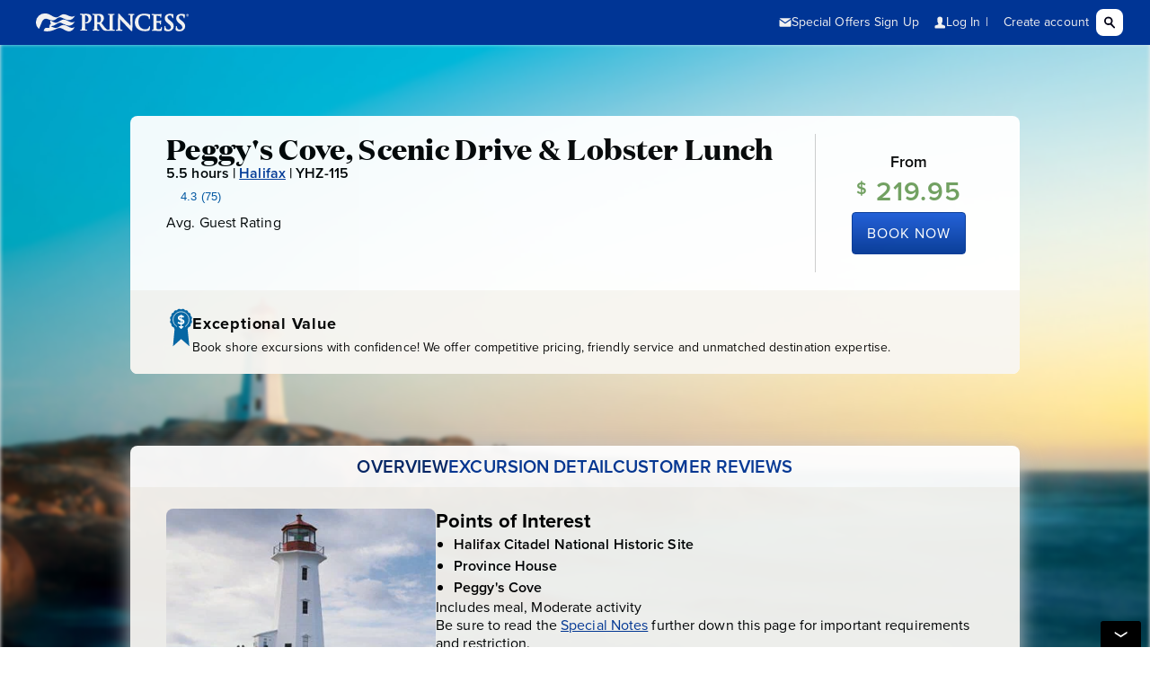

--- FILE ---
content_type: text/html; charset=utf-8
request_url: https://www.princess.com/ports-excursions/halifax-canada-excursions/peggys-cove-scenic-drive-and-lobster-lunch/?preserveScrollPosition=true
body_size: 5053
content:
<!DOCTYPE html>
<html class="rwd web-font" lang="en">
	<head>
		<script type="text/javascript" src="https://www.princess.com/static/cace53a2bb33fec8b99b9d5eb1ad454f9d3c434287dd74" async ></script><meta charset="utf-8">
		<meta http-equiv="X-UA-Compatible" content="IE=edge">
		<title>Excursions - Princess Cruises</title>
		<meta name="description" content="">
		<meta name="viewport" content="width=device-width, initial-scale=1">



		
<meta name="pcl-excursion-ui/config/environment" content="%7B%22modulePrefix%22%3A%22pcl-excursion-ui%22%2C%22environment%22%3A%22production%22%2C%22rootURL%22%3A%22/ports-excursions/%22%2C%22locationType%22%3A%22history%22%2C%22globalImportEnv%22%3A%22pcl-prod%22%2C%22docrootWorkspace%22%3A%22docroot_global_gulp_prod/dist%22%2C%22excursionWorkspace%22%3A%22pcl_excursion_ui_prod%22%2C%22wwwURL%22%3A%22https%3A//www.princess.com%22%2C%22bookURL%22%3A%22https%3A//book.princess.com%22%2C%22AEMAssetsURL%22%3A%22https%3A//www.princess.com%22%2C%22ezairURL%22%3A%22https%3A//ezbook.princess.com%22%2C%22polarResURL%22%3A%22https%3A//book.princess.com%22%2C%22apiExcURL%22%3A%22https%3A//gw.api.princess.com/pcl-web/internal%22%2C%22apiHostURL%22%3A%22https%3A//gw.api.princess.com/pcl-web/internal%22%2C%22apiConnectURL%22%3A%22https%3A//gw.api.princess.com/pcl-web/internal%22%2C%22mastercardURL%22%3A%22https%3A//na-gateway.mastercard.com%22%2C%22bvJSUrl%22%3A%22https%3A//apps.bazaarvoice.com/deployments/princess/main_site/production/en_US/bv.js%22%2C%22cookieEnv%22%3A%22%22%2C%22pclClientId%22%3A%2232e7224ac6cc41302f673c5f5d27b4ba%22%2C%22historySupportMiddleware%22%3Atrue%2C%22isCP%22%3Afalse%2C%22isPrerender%22%3Atrue%2C%22EmberENV%22%3A%7B%22FEATURES%22%3A%7B%7D%2C%22EXTEND_PROTOTYPES%22%3A%7B%22Date%22%3Afalse%7D%7D%2C%22APP%22%3A%7B%22rootElement%22%3A%22%23excursionApp%22%2C%22name%22%3A%22pcl-excursion-ui%22%2C%22version%22%3A%220.0.0+7b4d8bec%22%7D%2C%22fastboot%22%3A%7B%22hostWhitelist%22%3A%5B%7B%7D%2C%7B%7D%2C%7B%7D%2C%7B%7D%2C%7B%7D%5D%7D%2C%22ember-img-lazy%22%3A%7B%22lazyFastBoot%22%3Atrue%2C%22setSrcImmediately%22%3Afalse%2C%22observerConfig%22%3A%7B%22rootMargin%22%3A%2250px%200px%22%2C%22threshold%22%3A0.01%7D%7D%2C%22docrootBookWorkspace%22%3A%22docroot_princess_book_gulp_prod/dist%22%2C%22dbPricingUrl%22%3A%22https%3A//gw.api.princess.com/pcl-web/internal%22%2C%22ember-cli-mirage%22%3A%7B%22usingProxy%22%3Afalse%2C%22useDefaultPassthroughs%22%3Atrue%7D%2C%22exportApplicationGlobal%22%3Afalse%7D" />
<!-- EMBER_CLI_FASTBOOT_TITLE --><!-- EMBER_CLI_FASTBOOT_HEAD -->
		<!-- Global CSS-->
		<link rel="stylesheet" href="https://www.princess.com/assetroot/css/global/princess.combined.css">
<link rel="stylesheet" href="https://www.princess.com/assetroot/css/global/cms.css">
<link rel="stylesheet" href="https://www.princess.com/assetroot/css/global/responsive_header_footer.css">

		<link integrity="" rel="stylesheet" href="/ports-excursions/assets/vendor-0f5430534400b2cd31121ae3fdcfa395.css">
		<link integrity="" rel="stylesheet" href="/ports-excursions/assets/pcl-excursion-ui-159be4b666e1af9dae5f58420c0256dc.css">
		
		
		<script>
// akam-sw.js install script version 1.3.6
"serviceWorker"in navigator&&"find"in[]&&function(){var e=new Promise(function(e){"complete"===document.readyState||!1?e():(window.addEventListener("load",function(){e()}),setTimeout(function(){"complete"!==document.readyState&&e()},1e4))}),n=window.akamServiceWorkerInvoked,r="1.3.6";if(n)aka3pmLog("akam-setup already invoked");else{window.akamServiceWorkerInvoked=!0,window.aka3pmLog=function(){window.akamServiceWorkerDebug&&console.log.apply(console,arguments)};function o(e){(window.BOOMR_mq=window.BOOMR_mq||[]).push(["addVar",{"sm.sw.s":e,"sm.sw.v":r}])}var i="/akam-sw.js",a=new Map;navigator.serviceWorker.addEventListener("message",function(e){var n,r,o=e.data;if(o.isAka3pm)if(o.command){var i=(n=o.command,(r=a.get(n))&&r.length>0?r.shift():null);i&&i(e.data.response)}else if(o.commandToClient)switch(o.commandToClient){case"enableDebug":window.akamServiceWorkerDebug||(window.akamServiceWorkerDebug=!0,aka3pmLog("Setup script debug enabled via service worker message"),v());break;case"boomerangMQ":o.payload&&(window.BOOMR_mq=window.BOOMR_mq||[]).push(o.payload)}aka3pmLog("akam-sw message: "+JSON.stringify(e.data))});var t=function(e){return new Promise(function(n){var r,o;r=e.command,o=n,a.has(r)||a.set(r,[]),a.get(r).push(o),navigator.serviceWorker.controller&&(e.isAka3pm=!0,navigator.serviceWorker.controller.postMessage(e))})},c=function(e){return t({command:"navTiming",navTiming:e})},s=null,m={},d=function(){var e=i;return s&&(e+="?othersw="+encodeURIComponent(s)),function(e,n){return new Promise(function(r,i){aka3pmLog("Registering service worker with URL: "+e),navigator.serviceWorker.register(e,n).then(function(e){aka3pmLog("ServiceWorker registration successful with scope: ",e.scope),r(e),o(1)}).catch(function(e){aka3pmLog("ServiceWorker registration failed: ",e),o(0),i(e)})})}(e,m)},g=navigator.serviceWorker.__proto__.register;if(navigator.serviceWorker.__proto__.register=function(n,r){return n.includes(i)?g.call(this,n,r):(aka3pmLog("Overriding registration of service worker for: "+n),s=new URL(n,window.location.href),m=r,navigator.serviceWorker.controller?new Promise(function(n,r){var o=navigator.serviceWorker.controller.scriptURL;if(o.includes(i)){var a=encodeURIComponent(s);o.includes(a)?(aka3pmLog("Cancelling registration as we already integrate other SW: "+s),navigator.serviceWorker.getRegistration().then(function(e){n(e)})):e.then(function(){aka3pmLog("Unregistering existing 3pm service worker"),navigator.serviceWorker.getRegistration().then(function(e){e.unregister().then(function(){return d()}).then(function(e){n(e)}).catch(function(e){r(e)})})})}else aka3pmLog("Cancelling registration as we already have akam-sw.js installed"),navigator.serviceWorker.getRegistration().then(function(e){n(e)})}):g.call(this,n,r))},navigator.serviceWorker.controller){var u=navigator.serviceWorker.controller.scriptURL;u.includes("/akam-sw.js")||u.includes("/akam-sw-preprod.js")||u.includes("/threepm-sw.js")||(aka3pmLog("Detected existing service worker. Removing and re-adding inside akam-sw.js"),s=new URL(u,window.location.href),e.then(function(){navigator.serviceWorker.getRegistration().then(function(e){m={scope:e.scope},e.unregister(),d()})}))}else e.then(function(){window.akamServiceWorkerPreprod&&(i="/akam-sw-preprod.js"),d()});if(window.performance){var w=window.performance.timing,l=w.responseEnd-w.responseStart;c(l)}e.then(function(){t({command:"pageLoad"})});var k=!1;function v(){window.akamServiceWorkerDebug&&!k&&(k=!0,aka3pmLog("Initializing debug functions at window scope"),window.aka3pmInjectSwPolicy=function(e){return t({command:"updatePolicy",policy:e})},window.aka3pmDisableInjectedPolicy=function(){return t({command:"disableInjectedPolicy"})},window.aka3pmDeleteInjectedPolicy=function(){return t({command:"deleteInjectedPolicy"})},window.aka3pmGetStateAsync=function(){return t({command:"getState"})},window.aka3pmDumpState=function(){aka3pmGetStateAsync().then(function(e){aka3pmLog(JSON.stringify(e,null,"\t"))})},window.aka3pmInjectTiming=function(e){return c(e)},window.aka3pmUpdatePolicyFromNetwork=function(){return t({command:"pullPolicyFromNetwork"})})}v()}}();</script>
<script src="https://www.princess.com/assetroot/js/global/book-www-urls.js"></script>
<script src="https://www.princess.com/assetroot/js/global/dom-purify/purify.min.js"></script>
<script src="https://www.princess.com/assetroot/js/global/document-cookies.js"></script>
		
		<!--Tag Manager Script-->
		<script type="text/javascript" id="digital-data-tracking" src="https://www.princess.com/assetroot/js/global/tag-manager-pcl.js"></script>
		<!--BazaarVoice Scripts-->
		<script type="text/javascript" src="https://apps.bazaarvoice.com/deployments/princess/main_site/production/en_US/bv.js"></script>
	
<script>(window.BOOMR_mq=window.BOOMR_mq||[]).push(["addVar",{"rua.upush":"false","rua.cpush":"true","rua.upre":"false","rua.cpre":"false","rua.uprl":"false","rua.cprl":"false","rua.cprf":"false","rua.trans":"SJ-1c3b5dca-3cf2-46e6-9d21-57691eae83ec","rua.cook":"false","rua.ims":"false","rua.ufprl":"false","rua.cfprl":"true","rua.isuxp":"false","rua.texp":"norulematch","rua.ceh":"false","rua.ueh":"false","rua.ieh.st":"0"}]);</script>
<script>!function(){function o(n,i){if(n&&i)for(var r in i)i.hasOwnProperty(r)&&(void 0===n[r]?n[r]=i[r]:n[r].constructor===Object&&i[r].constructor===Object?o(n[r],i[r]):n[r]=i[r])}try{var n=decodeURIComponent("%7B%0A%20%20%20%20%20%20%20%20%20%20%20%20%20%20%20%20%22autorun%22%3A%20false%2C%0A%20%20%20%20%20%20%20%20%20%20%20%20%20%20%20%20%22History%22%3A%7B%20%22enabled%22%3A%20true%20%7D%2C%0A%20%20%20%20%20%20%20%20%20%20%20%20%20%20%20%20%22ResourceTiming%22%3A%7B%20%22clearOnBeacon%22%3A%20true%20%7D%0A%7D");if(n.length>0&&window.JSON&&"function"==typeof window.JSON.parse){var i=JSON.parse(n);void 0!==window.BOOMR_config?o(window.BOOMR_config,i):window.BOOMR_config=i}}catch(r){window.console&&"function"==typeof window.console.error&&console.error("mPulse: Could not parse configuration",r)}}();</script>
                              <script>!function(e){var n="https://s.go-mpulse.net/boomerang/";if("False"=="True")e.BOOMR_config=e.BOOMR_config||{},e.BOOMR_config.PageParams=e.BOOMR_config.PageParams||{},e.BOOMR_config.PageParams.pci=!0,n="https://s2.go-mpulse.net/boomerang/";if(window.BOOMR_API_key="3R62F-GYAUP-ZE5UM-V7838-954V6",function(){function e(){if(!o){var e=document.createElement("script");e.id="boomr-scr-as",e.src=window.BOOMR.url,e.async=!0,i.parentNode.appendChild(e),o=!0}}function t(e){o=!0;var n,t,a,r,d=document,O=window;if(window.BOOMR.snippetMethod=e?"if":"i",t=function(e,n){var t=d.createElement("script");t.id=n||"boomr-if-as",t.src=window.BOOMR.url,BOOMR_lstart=(new Date).getTime(),e=e||d.body,e.appendChild(t)},!window.addEventListener&&window.attachEvent&&navigator.userAgent.match(/MSIE [67]\./))return window.BOOMR.snippetMethod="s",void t(i.parentNode,"boomr-async");a=document.createElement("IFRAME"),a.src="about:blank",a.title="",a.role="presentation",a.loading="eager",r=(a.frameElement||a).style,r.width=0,r.height=0,r.border=0,r.display="none",i.parentNode.appendChild(a);try{O=a.contentWindow,d=O.document.open()}catch(_){n=document.domain,a.src="javascript:var d=document.open();d.domain='"+n+"';void(0);",O=a.contentWindow,d=O.document.open()}if(n)d._boomrl=function(){this.domain=n,t()},d.write("<bo"+"dy onload='document._boomrl();'>");else if(O._boomrl=function(){t()},O.addEventListener)O.addEventListener("load",O._boomrl,!1);else if(O.attachEvent)O.attachEvent("onload",O._boomrl);d.close()}function a(e){window.BOOMR_onload=e&&e.timeStamp||(new Date).getTime()}if(!window.BOOMR||!window.BOOMR.version&&!window.BOOMR.snippetExecuted){window.BOOMR=window.BOOMR||{},window.BOOMR.snippetStart=(new Date).getTime(),window.BOOMR.snippetExecuted=!0,window.BOOMR.snippetVersion=12,window.BOOMR.url=n+"3R62F-GYAUP-ZE5UM-V7838-954V6";var i=document.currentScript||document.getElementsByTagName("script")[0],o=!1,r=document.createElement("link");if(r.relList&&"function"==typeof r.relList.supports&&r.relList.supports("preload")&&"as"in r)window.BOOMR.snippetMethod="p",r.href=window.BOOMR.url,r.rel="preload",r.as="script",r.addEventListener("load",e),r.addEventListener("error",function(){t(!0)}),setTimeout(function(){if(!o)t(!0)},3e3),BOOMR_lstart=(new Date).getTime(),i.parentNode.appendChild(r);else t(!1);if(window.addEventListener)window.addEventListener("load",a,!1);else if(window.attachEvent)window.attachEvent("onload",a)}}(),"350".length>0)if(e&&"performance"in e&&e.performance&&"function"==typeof e.performance.setResourceTimingBufferSize)e.performance.setResourceTimingBufferSize(350);!function(){if(BOOMR=e.BOOMR||{},BOOMR.plugins=BOOMR.plugins||{},!BOOMR.plugins.AK){var n="true"=="true"?1:0,t="",a="clmbiaixhuvpk2lrkgua-f-3cf0ce062-clientnsv4-s.akamaihd.net",i="false"=="true"?2:1,o={"ak.v":"39","ak.cp":"1832625","ak.ai":parseInt("142288",10),"ak.ol":"0","ak.cr":8,"ak.ipv":4,"ak.proto":"h2","ak.rid":"39fd5b35","ak.r":45721,"ak.a2":n,"ak.m":"x","ak.n":"essl","ak.bpcip":"18.216.20.0","ak.cport":36604,"ak.gh":"23.33.25.22","ak.quicv":"","ak.tlsv":"tls1.3","ak.0rtt":"","ak.0rtt.ed":"","ak.csrc":"-","ak.acc":"","ak.t":"1769034152","ak.ak":"hOBiQwZUYzCg5VSAfCLimQ==lU4zH1qx1wiyaSinNzEAZ6dNfrGq0pX51qnUC09NtOzBosTsNEnk1vmUHAn3fE+eGlO/[base64]/4SepihnCl+xgW/AqF1B407DtZN2oysa4S94Z35Rpoc5CdTYwsVT6XnOfgsYmwMbu04yKY5TtYQR1HpoCA30=","ak.pv":"653","ak.dpoabenc":"","ak.tf":i};if(""!==t)o["ak.ruds"]=t;var r={i:!1,av:function(n){var t="http.initiator";if(n&&(!n[t]||"spa_hard"===n[t]))o["ak.feo"]=void 0!==e.aFeoApplied?1:0,BOOMR.addVar(o)},rv:function(){var e=["ak.bpcip","ak.cport","ak.cr","ak.csrc","ak.gh","ak.ipv","ak.m","ak.n","ak.ol","ak.proto","ak.quicv","ak.tlsv","ak.0rtt","ak.0rtt.ed","ak.r","ak.acc","ak.t","ak.tf"];BOOMR.removeVar(e)}};BOOMR.plugins.AK={akVars:o,akDNSPreFetchDomain:a,init:function(){if(!r.i){var e=BOOMR.subscribe;e("before_beacon",r.av,null,null),e("onbeacon",r.rv,null,null),r.i=!0}return this},is_complete:function(){return!0}}}}()}(window);</script></head>
	<body>

		<div id="container">
			
			
			<!-- begin princess-header -->
			<div id="princess-header">
				<!--Header Include-->
				<pcl-global-header aem-header="true" language="false" cruise-deals="true" special-offers="true"></pcl-global-header>
				
				<!--Header Include End-->
			</div>
			<!-- end princess-header -->

			<!--begin main-content-->
			<main role="main" class="main-bg full-width tpl-v4">
				<div id="excursionApp">
					<!-- EMBER_CLI_FASTBOOT_BODY -->
				</div>
			</main>
			<!--end main-content-->
			
			<!--begin princess-footer-->
			<pcl-global-footer aem-footer="true"></pcl-global-footer>
			<pcl-action-toolbar></pcl-action-toolbar>
			<!--end princess-footer-->
		</div> <!-- end container -->

    	<script src="/ports-excursions/assets/vendor-c0ec8a43a958ecee2dca56a28c5f6472.js"></script>
		<script src="/ports-excursions/assets/pcl-excursion-ui-404e552097be5771447707c057a7f606.js"></script>
		<!--Princess Libs-->
		<script src="https://www.princess.com/assetroot/js/global/princess-libs-fnc.combined.js"></script>
		<!--Princess Plugins-->
		<script src="https://www.princess.com/assetroot/js/global/princess-plugins-fnc.combined.js"></script>
<script src="https://www.princess.com/assetroot/js/global/cms/cms.js"></script>
		<!--Analytics Init-->
		<script>if (typeof digitalData === "undefined" && typeof _satellite === "object" && _satellite.track) { _satellite.pageBottom(); }</script>
    	<div id="ember-bootstrap-wormhole"></div>
  	<script type="text/javascript"  src="/UX6h/2EaX/e/CER/a99_dg/Op3uwVhLh7rthkam/XgdUa3RMAg/HR/xtFHgcKGMB"></script></body>
</html>


--- FILE ---
content_type: text/css
request_url: https://www.princess.com/assetroot/css/global/princess-normalize.css
body_size: 11358
content:
@charset "utf-8";article,aside,details,figcaption,figure,footer,header,hgroup,main,nav,section,summary{display:block}audio,canvas,picture,video{display:inline-block;zoom:1}audio:not([controls]){display:none;height:0}[hidden]{display:none}.border-box-sizing *,.border-box-sizing :after,.border-box-sizing :before,.rwd *,.rwd :after,.rwd :before{-webkit-box-sizing:border-box;-moz-box-sizing:border-box;box-sizing:border-box}html{font-size:100%;overflow-y:scroll;-webkit-text-size-adjust:100%;-ms-text-size-adjust:100%}html.overflow-y-auto{overflow-y:auto}body{margin:0;font:1em/1.285714285714286 var(--red-hat-text);font-weight:var(--font-weight-regular);font-style:var(--font-style-normal);background:#232323}.web-font body{font:1em/1.285714285714286 var(--red-hat-text);font-weight:var(--font-weight-regular);font-style:var(--font-style-normal);letter-spacing:.1px}@media (max-width:600px){.web-font body{font:.875em/1.285714285714286 var(--red-hat-text);font-weight:var(--font-weight-regular);font-style:var(--font-style-normal);letter-spacing:.1px}}body,button,input,select,textarea{font-family:var(--red-hat-text);font-weight:var(--font-weight-regular);font-style:var(--font-style-normal);color:#000}.web-font body,.web-font button,.web-font input,.web-font select,.web-font textarea{font-family:var(--red-hat-text);font-weight:var(--font-weight-regular);font-style:var(--font-style-normal)}::-moz-selection{background:#3c5e8c;color:#fff;text-shadow:none}::selection{background:#3c5e8c;color:#fff;text-shadow:none}a{color:var(--primary-blue);background-color:transparent;-webkit-text-decoration-skip:objects}a:focus,a:hover{text-decoration:none}a:focus,a:focus-visible{outline:2px dotted rgba(255,255,255,.8);outline-offset:-2px;box-shadow:inset 0 0 0 2px rgba(0,0,0,.8)}a:focus img,a:focus picture{clip-path:inset(2px 2px 2px 2px)}a:not([href]):not([tabindex]){color:inherit;text-decoration:none}a:not([href]):not([tabindex]):focus,a:not([href]):not([tabindex]):hover{color:inherit;text-decoration:none}a:not([href]):not([tabindex]):focus{outline:0}.no-focus{outline:0;box-shadow:none}a:active,a:hover{outline:0;box-shadow:none}.invert-decoration,h1 a,h2 a,h3 a,h4 a,h5 a,h6 a{text-decoration:none}.invert-decoration:focus,.invert-decoration:hover,h1 a:focus,h1 a:hover,h2 a:focus,h2 a:hover,h3 a:focus,h3 a:hover,h4 a:focus,h4 a:hover,h5 a:focus,h5 a:hover,h6 a:focus,h6 a:hover{text-decoration:underline}.no-decoration,.no-decoration:focus,.no-decoration:hover{text-decoration:none}.line-through{text-decoration:line-through}h1{font-size:var(--size-display-headline-small);font-weight:400;margin:.6666666em 0 .5555555em}h2{color:#000;font-size:1.38461538461538em;font-weight:700;margin:.8125em 0 0}h3{color:#000;font-size:1.07692307692308em;font-weight:700;margin:.8125em 0 .5em}h4{color:#000;font-size:1em;font-weight:700;margin:0 5px;margin:.8125em 0 0}h5{color:#000;font-size:.916em;font-weight:700;margin:.8125em 0 0}h6{font-size:.916em;line-height:1.27;margin:.8125em 0 0}h1:first-child,h2:first-child,h3:first-child,h4:first-child,h5:first-child,h6:first-child{margin-top:0}.web-font h1,.web-font h2,.web-font h3,.web-font h4,.web-font h5,.web-font h6{font-family:var(--domaine-display-bold);font-weight:400;letter-spacing:0}.web-font h1{font-size:var(--size-display-headline-small);line-height:48px}.web-font h1,.web-font h2{font-family:var(--domaine-display-bold)}.web-font h2{font-size:var(--size-display-headline-xsmall);letter-spacing:.3px}.web-font h3{font-family:var(--domaine-display-bold);font-size:var(--size-display-headline-xxsmall);letter-spacing:.8px;line-height:35px}.web-font h4{font-family:var(--domaine-display-bold);font-size:var(--size-subtitles-sub-headline-large)}.web-font h5{font-family:var(--proxima-nova-bold);font-weight:var(--font-weight-bold);font-style:var(--font-style-normal);font-size:var(--size-subtitles-sub-headline-medium)}.web-font h6{font-family:var(--proxima-nova-bold);font-weight:var(--font-weight-bold);font-style:var(--font-style-normal);font-size:var(--size-subtitles-sub-headline-small)}p{margin:1em 0}h2+p,h2+ul,h3+p,h3+ul,h4+p,h4+ul{margin-top:.5em}abbr[title]{border-bottom:none;text-decoration:underline;text-decoration:underline dotted}b,strong{font-weight:700}.web-font b,.web-font strong{font-family:var(--red-hat-text-bold);font-weight:var(--font-weight-bold);font-style:var(--font-style-normal)}.web-font .gotham-xn b,.web-font .gotham-xn strong,.web-font h1 .font-weight-700,.web-font h1 b,.web-font h1 strong,.web-font h2 .font-weight-700,.web-font h2 b,.web-font h2 strong,.web-font h3 .font-weight-700,.web-font h3 b,.web-font h3 strong,.web-font h4 .font-weight-700,.web-font h4 b,.web-font h4 strong,.web-font h5 .font-weight-700,.web-font h5 b,.web-font h5 strong,.web-font h6 .font-weight-700,.web-font h6 b,.web-font h6 strong{font-family:var(--roboto-condensed);font-weight:var(--font-weight-regular);font-style:var(--font-style-normal)}blockquote{margin:1em 40px}.headline-gray-e6-bg{background:#e6e6e6;color:#000;padding:.5555555555555556em .8333333333333333em}.headline-white-fff-bg{background:#fff;color:#000;padding:.5555555555555556em .8333333333333333em}.headline-gray-999-bg{background:#999;color:#fff;padding:.5555555555555556em .8333333333333333em}.headline-gray-666-bg{background:#666;color:#fff;padding:.5555555555555556em .8333333333333333em}.headline-blue-007ba3-bg{background:#e6f3f5;color:#000;padding:.5555555555555556em .8333333333333333em}.headline-green-638325-bg{background:#638325;color:#fff;padding:.5555555555555556em .8333333333333333em}.headline-blue-gradient-bg,.headline-in-box{background:#007ba0;background:linear-gradient(to bottom,#3d9ab7 0,#007ba0 100%);color:#fff;padding:.5555555555555556em .8333333333333333em}dfn{font-style:italic}hr{display:block;height:1px;border:0;border-top:1px solid #ccc;margin:1em 0;padding:0}ins{background:#ff9;color:#000;text-decoration:none}mark{background:#ff0;color:#000}code,kbd,pre,samp{font-family:monospace,serif;font-size:1em}pre{white-space:pre;white-space:pre-wrap;word-wrap:break-word}q{quotes:none}q:after,q:before{content:'';content:none}small{font-size:75%}sub,sup{font-size:60%;line-height:0;position:relative;vertical-align:baseline}sup{top:-.7em}sub{bottom:-.25em}dl,ol,ul{margin:1em 0}h3+ol,h3+ul{margin-top:.5em}ul{padding:0 0 0 15px}ol{padding:0 0 0 20px}dt{font-weight:700}dd{margin:0}.nav ol,.nav ul,nav ol,nav ul{list-style:none;list-style-image:none;margin:0;padding:0}.no-list-style{list-style:none;list-style-image:none;padding:0}.list-spacing-5>li+li{margin-top:5px}.list-spacing-10>li+li{margin-top:10px}.list-spacing-15>li+li{margin-top:15px}.list-spacing-20>li+li{margin-top:20px}.list-spacing-25>li+li{margin-top:25px}.list-spacing-30>li+li{margin-top:30px}img{border:0;-ms-interpolation-mode:bicubic}.img-responsive-wrapper{position:relative}.img-responsive,.img-responsive-wrapper img,.img-responsive-wrapper picture{display:block;height:auto;margin:0 auto;max-width:100%}.iframe-responsive,.video-responsive{height:0;padding-bottom:100%;position:relative}.iframe-responsive>iframe,.video-responsive embed,.video-responsive iframe,.video-responsive object{height:100%!important;left:0;position:absolute;top:0;width:100%!important}.video-16x9,.video-responsive{padding-bottom:56.25%}.video-4x3{padding-bottom:75%}svg:not(:root){overflow:hidden}figure{margin:0}form{margin:0}form label{margin:0}fieldset{border:none;margin:1em 0;padding:0}fieldset>p:first-child{margin-top:0}.fieldset-block{clear:both;background:var(--sea-foam-light-500);margin:3em 0;padding:15px;position:relative}.lt-ie9 .fieldset-block{border:1px solid #e5f3fd}.required-instructions+.fieldset-block{margin-top:1em}.field-group{margin:0}legend{border:0;box-sizing:border-box;color:inherit;display:table;font-weight:400;max-width:100%;padding:0;white-space:normal;font-size:var(--size-form-component-styles-form-legend)}.lt-ie8 legend{margin-left:-7px}.fieldset-block>legend{font-size:var(--size-form-component-styles-form-legend);font-weight:700;margin-bottom:.5em;position:absolute;top:15px;left:15px}.lt-ie8 .fieldset-block legend{margin-left:-7px}fieldset>legend+.field-group,fieldset>legend+.form-field,fieldset>legend+fieldset,fieldset>legend+p{margin-top:.5em}.fieldset-block>legend+.field-group,.fieldset-block>legend+.form-field,.fieldset-block>legend+fieldset,.fieldset-block>legend+p{margin-top:2em}.lt-ie8 fieldset>legend+.field-group,.lt-ie8 fieldset>legend+.form-field,.lt-ie8 fieldset>legend+fieldset,.lt-ie8 fieldset>legend+p{margin-top:0;padding-top:.5em}.lt-ie8 .fieldset-block>legend+.field-group,.lt-ie8 .fieldset-block>legend+.form-field,.lt-ie8 .fieldset-block>legend+fieldset,.lt-ie8 .fieldset-block>legend+p{padding-top:2em}.horizontal-fieldset{overflow:hidden;margin:0;position:relative}.horizontal-fieldset>legend{display:block;position:relative;left:0;top:10px;padding-bottom:.769223em}.horizontal-fieldset>legend+.form-field,fieldset>legend+.inline-field{margin-top:0}.horizontal-fieldset>legend+.inline-field{margin-left:6px}.form-field.age-check{padding-left:3em}button,select{text-transform:none}[type=button],[type=reset],[type=submit],button{-webkit-appearance:button}[type=button]::-moz-focus-inner,[type=reset]::-moz-focus-inner,[type=submit]::-moz-focus-inner,button::-moz-focus-inner{border-style:none;padding:0}button,input,select,textarea{font-size:var(--size-call-to-action-cta-button-text-small);margin:.25em 0;padding:4px;border:1px solid #999;vertical-align:baseline}@media screen and (max-width:47.9375em){input,select,textarea{font-size:var(--size-form-component-styles-form-value);padding-bottom:2px;padding-top:2px;margin-top:.1875em;margin-bottom:.1875em}}input[type=checkbox]:focus,input[type=date]:focus,input[type=email]:focus,input[type=number]:focus,input[type=password]:focus,input[type=radio]:focus,input[type=tel]:focus,input[type=text]:focus,select:focus,textarea:focus{box-shadow:0 0 0 2px #000;outline:2px dotted rgba(255,255,255,.8);outline-offset:0}select:-moz-focusring{color:transparent;text-shadow:0 0 0 #000}select{background-image:url(/static/images/global/svg-library/arrow.svg);background-position:96% 51%;background-repeat:no-repeat;background-size:.6em;padding-right:1.2em;-webkit-appearance:none;-moz-appearance:none;appearance:none}select::-ms-expand{display:none}button:focus,input[type=button]:focus,input[type=reset]:focus,input[type=submit]:focus{box-shadow:0 0 0 2px rgba(0,0,0,.8);outline:2px dotted rgba(255,255,255,.8);outline-offset:0}input[disabled],input[readonly],select[disabled],textarea[disabled],textarea[readonly]{background:rgba(255,255,255,.3);border:1px solid rgba(153,153,153,.3)}input[readonly]:focus,select[disabled]:focus,textarea[readonly]:focus{border:1px solid rgba(153,153,153,.3);-moz-box-shadow:none;-webkit-box-shadow:none;box-shadow:none}.no-rgba input[disabled],.no-rgba input[disabled]:focus,.no-rgba input[readonly],.no-rgba input[readonly]:focus,.no-rgba select[disabled],.no-rgba select[disabled]:focus,.no-rgba textarea[disabled],.no-rgba textarea[disabled]:focus,.no-rgba textarea[readonly],.no-rgba textarea[readonly]:focus{background:#f7fafd;border:1px solid #999}input[type=number]{-moz-appearance:textfield}input::-webkit-inner-spin-button,input::-webkit-outer-spin-button{-webkit-appearance:none}option{font-size:100%}button,input{line-height:normal}table button,table input{overflow:auto}button,html input[type=button],input[type=reset],input[type=submit]{-webkit-appearance:button;cursor:pointer;overflow:visible}input[type=checkbox],input[type=radio]{box-sizing:border-box;padding:0;width:14px;height:14px;border:none;margin:0}[type=number]::-webkit-inner-spin-button,[type=number]::-webkit-outer-spin-button{height:auto}[type=search]{-webkit-appearance:textfield;outline-offset:-2px}[type=search]::-webkit-search-cancel-button,[type=search]::-webkit-search-decoration{-webkit-appearance:none}::-webkit-file-upload-button{-webkit-appearance:button;font:inherit}textarea{overflow:auto;vertical-align:top;resize:vertical}label{color:#000;display:block;font-size:var(--size-form-component-styles-form-label)}.form-field-msg{display:inline-block}.form-field>label+.form-field-msg,legend>.form-field-msg{margin-left:1em}.horizontal-field>.form-field-msg{display:block}.form-field-help{display:inline-block;font-style:oblique}.form-field-advisory{display:inline-block;font-style:normal;font-size:var(--size-form-component-styles-form-advisory)}.form-field,.required-instructions{display:block;padding:.76922307em 0 .76922307em .76922307em;position:relative}.lt-ie8 .form-field{zoom:1}.form-field.reduce-spacing{padding-top:.5em;padding-bottom:.5em}.checkbox,.radio{padding:.7692307em 0 .7692307em 2.4em}.checkbox>input[type=checkbox],.radio>input[type=radio]{float:left;margin-left:-1.5em}.required-field .required-mark,.required-field sup.required,.required-instructions .required,.required-legend .required-mark{color:#bd0000;font-size:1.2307em;font-weight:700;left:.076923em;position:absolute;top:1.1538461em}.lt-ie8 .required-field .required-mark,.lt-ie8 .required-field sup.required{left:auto;padding-right:.3em;position:relative;top:0}.not-required{padding-left:0!important}.checkbox.not-required,.radio.not-required{padding-left:1.5em!important}.required-legend{padding-left:.76922307em;position:relative}.required-legend .required-mark{top:.5em}legend .required{color:#bd0000;font-size:1.2307em;font-weight:700;padding-right:.15em;top:0}.required.standalone{font-size:1.25em;font-weight:700;margin-right:2px;top:0}.full-width-field{width:100%}.full-width-field input[type=date],.full-width-field input[type=email],.full-width-field input[type=number],.full-width-field input[type=password],.full-width-field input[type=tel],.full-width-field input[type=text],.full-width-field select,.full-width-field textarea{width:100%}.inline-field{display:inline-block;margin:0}.inline-field.checkbox,.inline-field.radio{padding-left:2.4em;vertical-align:middle}.inline-field+.inline-field{margin-left:.5em}.horizontal-field{padding-left:0}.horizontal-field>label{display:inline-block;text-align:right;vertical-align:middle}.horizontal-field.checkbox>label,.horizontal-field.radio>label{text-align:left}.horizontal-field>label+input,.horizontal-field>label+select,.horizontal-field>label+textarea{margin-left:.5em}.horizontal-field .required-mark,.horizontal-field sup.required{left:auto;padding-right:.15em;position:relative;top:auto}.label-stack>label{left:1.55em;pointer-events:none;position:absolute;-webkit-transition:color .2s linear,border .2s linear;-moz-transition:color .2s linear,border .2s linear;-o-transition:color .2s linear,border .2s linear;transition:color .2s linear,border .2s linear;top:1.40625em;-webkit-user-select:none;-moz-user-select:none;-ms-user-select:none;-o-user-select:none;user-select:none;white-space:nowrap}.label-stack.populated>label{visibility:hidden}.label-stack.inline-field>label{left:1.5em}.label-stack.not-required>label{left:.6em}.label-stack.reduce-spacing>label{top:1.15625em}.label-stack .required-mark,.label-stack sup.required{left:-1.2em;top:.1em;visibility:visible}.lt-ie8 .label-stack.required-field>label{left:.1em}.ie8 .label-stack .required-mark,.ie8 .label-stack sup.required,.ie9 .label-stack .required-mark,.ie9 .label-stack sup.required{left:-1.4em}.lt-ie8 .label-stack .required-mark,.lt-ie8 .label-stack sup.required{margin-right:.65em;top:-7px}.button-checkbox{display:inline-block;position:relative}.button-checkbox input{width:1px;height:1px;position:absolute;clip:rect(0 0 0 0);overflow:hidden}.button-checkbox label{border:1px solid #ccc;background:#dde6ee;cursor:pointer}.button-checkbox label:focus,.button-checkbox label:hover{background:#c1d1e1}.button-checkbox input:focus+label{outline:1px solid #0054a0;box-shadow:0 0 1px 1px #0054a0}.button-checkbox input:checked+label{background:#2a6aa3;color:#fff}.button-checkbox input:checked+label:focus,.button-checkbox input:checked+label:hover{background:#769abc}.button-checkbox input:disabled+label{background:#fff;cursor:default}input.error,input.invalid,select.error,select.invalid,textarea.error,textarea.invalid{background-color:#fdfde0;border-color:#bd0000;color:#000}input.error:focus,select.error:focus,textarea.error:focus{border-color:#bd0000;-moz-box-shadow:inset 0 0 1px 1px #bd0000;-webkit-box-shadow:inset 0 0 1px 1px #bd0000;box-shadow:inset 0 0 1px 1px #bd0000}.form-field-info,.inline-instructions{display:inline-block;margin-left:.5em;vertical-align:middle}.inline-instructions.error{font-weight:700;font-style:oblique}.password-requirements li{min-width:20rem;margin:.2rem 0}.password-requirements .checked{left:1.3rem;list-style:none;position:relative}.password-requirements .unCheck{position:relative;left:1.3rem}.password-requirements .pwd-rules-list{list-style:none;padding:0;margin-bottom:10px}.password-requirements .svg-icon-circle-checkmark{color:#638325;width:15px;display:none}.password-requirements .checked .svg-icon-circle-checkmark{display:inline-block}.password-requirements .unCheck::before{content:'';display:inline-block;height:.5em;width:.5em;border-radius:1em;background-size:contain;background-repeat:no-repeat;margin-right:1.3em;position:absolute;top:.5em;left:-1.3rem;background:#000}.password-requirements .checked::before{display:none}.password-requirements span.checked{color:#638325}.password-requirements .checked .svg-icon-circle-checkmark{width:14px;height:14px;margin-right:5px;position:absolute;top:0;left:-1.5rem}.password-requirements #passwordStrength{color:#638325}.password-requirements #passwordStrength .unCheck{color:#bd0000}#password-error .unCheck::before{display:none}#password-error .unCheck{margin-left:-.5rem}#password-error .svg-icon-warning{width:1.2rem;margin-right:.5rem}table{background:#fff;border:none;border-collapse:collapse;border-spacing:0;margin:1em auto}table caption{text-align:left;margin-bottom:.5em}.block-caption{background:#fafafa;font-size:1.2307em;margin-bottom:0;padding:.25em .6em}.web-font .block-caption{font-family:var(--proxima-nova-semi-bold);font-weight:var(--font-weight-semibold);font-style:var(--font-style-normal);font-size:var(--size-caption);letter-spacing:0}.light-border>.block-caption{border:1px solid #d0d1d2;border-bottom:none}.medium-border>.block-caption{border:1px solid #b2b2b2;border-bottom:none}td,th{vertical-align:top}th{font-weight:400;text-align:left}.bold-th{font-size:1.142857142857143em;font-weight:700}.table-spacing td,.table-spacing th{padding:.25em .75em}.total-row>td,.total-row>th{padding:.75em}.light-border .onboard-credit-row>td,.light-border .onboard-credit-row>th,.medium-border .onboard-credit-row>td,.medium-border .onboard-credit-row>th{border-top-width:3px}.alt-table-row tbody>tr:nth-child(even) td{background:#f6f6f6}.lt-ie8.alt-table-row tbody>.even td{background:#f1f1f1}@media (max-width:870px){.table-responsive{width:100%;margin:1em auto;overflow-x:scroll;overflow-y:hidden;border:1px solid #d2d2d2}.table-responsive>table{margin:0}.table-responsive>table>tbody>tr>td,.table-responsive>table>tbody>tr>th,.table-responsive>table>tfoot>tr>td,.table-responsive>table>tfoot>tr>th,.table-responsive>table>thead>tr>td,.table-responsive>table>thead>tr>th{white-space:nowrap}}.responsive-table{width:100%}.responsive-table tr{background:#e6e6e6}.responsive-table td,.responsive-table th{border:1px solid #b2b2b2}@media screen and (max-width:39.9375em){.ie9 .responsive-table td,.ie9 .responsive-table th,.ie9 .responsive-table tr{width:100%;float:left}.responsive-table,.responsive-table tbody,.responsive-table td,.responsive-table th,.responsive-table thead,.responsive-table tr{display:block}.responsive-table thead tr{position:absolute;top:-9999em;left:-9999em}.responsive-table tr{margin-bottom:.938em}.responsive-table td{position:relative;padding-left:50%}.responsive-table td:before{position:absolute;width:45%;white-space:nowrap;top:0;left:0;padding:.25em .75em;background:#e6e6e6;height:100%}.responsive-table td,.responsive-table th{border-bottom:none}.responsive-table td:nth-of-type(1):before,.responsive-table td:nth-of-type(2):before,.responsive-table td:nth-of-type(3):before,.responsive-table td:nth-of-type(4):before,.responsive-table td:nth-of-type(5):before,.responsive-table td:nth-of-type(6):before{content:attr(data-column-title)}.responsive-table td:last-of-type{border-bottom:1px solid #b2b2b2}}@media screen and (min-width:30em) and (max-width:39.9375em){.responsive-table td{padding-left:38%}.responsive-table td:before{width:33%}}#container{background-color:#0d2f56;position:relative;margin:0 auto;max-width:1700px;box-shadow:0 0 15px rgba(0,0,0,.6)}#container.default-img-bg,.default-img-bg{background-repeat:no-repeat;background-position:top center;background-size:cover;background-attachment:fixed}#content{position:relative;width:960px;margin:0 auto;padding:15px 0 0;overflow:visible}#container.white-bg,#content.white-bg{background:#fff}.rwd #content{max-width:768px;width:auto}@media screen and (min-width:798px) and (max-width:1020px){.rwd #content{margin-left:15px;margin-right:15px}}@media screen and (min-width:798px){.rwd #content{max-width:990px}}.full-width #content{max-width:100%;margin-left:0;margin-right:0}.cms-bg,.main-bg{position:relative}.article-hero-banner+#content{padding-top:0}.article-hero-banner{background:#fff;overflow:hidden}.article-hero-banner img{width:100vw;max-width:1700px}.article-hero-banner,.article-hero-banner.homepage-banner,.article-hero-banner.large-banner,.article-hero-banner.large-spacing{aspect-ratio:768/440}.article-hero-banner.medium-banner,.article-hero-banner.medium-spacing{aspect-ratio:768/320}.article-hero-banner.small-banner,.article-hero-banner.small-spacing{aspect-ratio:768/440}@media screen and (min-width:48em){.article-hero-banner,.article-hero-banner.homepage-banner,.article-hero-banner.large-banner,.article-hero-banner.large-spacing{aspect-ratio:1100/630}.article-hero-banner.medium-banner,.article-hero-banner.medium-spacing{aspect-ratio:1100/320}.article-hero-banner.small-banner,.article-hero-banner.small-spacing{aspect-ratio:1100/320}}@media screen and (min-width:60em){.article-hero-banner.homepage-banner{aspect-ratio:1700/537}.article-hero-banner,.article-hero-banner.large-banner,.article-hero-banner.large-spacing{aspect-ratio:1600/490}.article-hero-banner.medium-banner,.article-hero-banner.medium-spacing{aspect-ratio:1600/320}.article-hero-banner.small-banner,.article-hero-banner.small-spacing{aspect-ratio:1600/160}}@media screen and (min-width:60em){.article-hero-banner.homepage-banner{aspect-ratio:1700/537}.article-hero-banner,.article-hero-banner.large-banner,.article-hero-banner.large-spacing{aspect-ratio:1600/490}.article-hero-banner.medium-banner,.article-hero-banner.medium-spacing{aspect-ratio:1600/320}.article-hero-banner.small-banner,.article-hero-banner.small-spacing{aspect-ratio:1600/160}}.cms-bg.tpl-v2{padding-top:1px}.tpl-v2>.article-hero-banner{background:0 0;margin-top:-1px;position:absolute;text-align:center;width:100%}.tpl-v2>.article-hero-banner,.tpl-v2>.article-hero-banner.large-banner,.tpl-v2>.article-hero-banner.large-spacing,.tpl-v2>.article-hero-banner.medium-banner,.tpl-v2>.article-hero-banner.medium-spacing,.tpl-v2>.article-hero-banner.small-banner,.tpl-v2>.article-hero-banner.small-spacing{aspect-ratio:auto}.tpl-v2>.article-hero-banner img{margin-left:-28.5083%;position:relative;max-width:1600px;width:157.01668%}@media screen and (min-width:63.75em){.tpl-v2>.article-hero-banner img{left:50%;margin-left:-800px;width:1600px}}.tpl-v2>.article-hero-banner.small-banner+#content,.tpl-v2>.article-hero-banner.small-spacing+#content{margin-top:30px;padding-top:0}.tpl-v2>.article-hero-banner.medium-banner+#content,.tpl-v2>.article-hero-banner.medium-spacing+#content{margin-top:38.48837209302326%;padding-top:0}.tpl-v2>.article-hero-banner+#content,.tpl-v2>.article-hero-banner.large-banner+#content,.tpl-v2>.article-hero-banner.large-spacing+#content{margin-top:38.48837209302326%;padding-top:0}@media screen and (max-width:48.0625em){.tpl-v2>.article-hero-banner.small-banner+#content,.tpl-v2>.article-hero-banner.small-spacing+#content{margin-top:0}}@media screen and (min-width:40em){.tpl-v2>.article-hero-banner.medium-banner+#content,.tpl-v2>.article-hero-banner.medium-spacing+#content{margin-top:246px}}@media screen and (min-width:53.75em){.tpl-v2>.article-hero-banner+#content,.tpl-v2>.article-hero-banner.large-banner+#content,.tpl-v2>.article-hero-banner.large-spacing+#content{margin-top:331px}}.article-header{background:#e6e6e6;padding:15px;position:relative}.full-width .article-title.dark-bg,.full-width .article-title.light-bg,.full-width .article-title.medium-bg{background:0 0;color:#000}.article-header h1{font-size:2.4285714285714294em}.article-header h2{font-size:var(--size-display-headline-xsmall);letter-spacing:normal}.article-header h1,.article-header h2{line-height:1.125;margin:0}.article-header h1+h2{margin-top:.5em}.article-header.header-border-radius{-webkit-border-radius:10px;border-radius:10px}@media screen and (min-width:960px){.full-width .article-header{padding-left:0;padding-right:0}.full-width .large-spacing .article-title,.full-width .medium-spacing .article-title,.full-width .small-spacing .article-title{left:0;padding:1em 0 1.25em;position:absolute;text-align:center;right:0;top:-1px;width:100%}.full-width .small-spacing .article-title{margin-top:-15.9375%}.full-width .medium-spacing .article-title{margin-top:-23.75%}.full-width .large-spacing .article-title{margin-top:-30.956848030019%}.full-width .article-title.light-bg{background:url([data-uri]);background:linear-gradient(to bottom,rgba(255,255,255,.9) 0,rgba(255,255,255,.8) 55%,rgba(255,255,255,.5) 100%)}.full-width .article-title.medium-bg{background:url([data-uri]);background:linear-gradient(to bottom,rgba(112,112,112,.9) 0,rgba(112,112,112,.8) 55%,rgba(112,112,112,.5) 100%)}.full-width .article-title.dark-bg{background:url([data-uri]);background:linear-gradient(to bottom,rgba(0,0,0,.9) 0,rgba(0,0,0,.8) 55%,rgba(0,0,0,.5) 100%)}.full-width .article-title>h1,.full-width .article-title>h2{max-width:990px;margin-left:auto;margin-right:auto}.full-width .article-title.dark-bg>h1,.full-width .article-title.dark-bg>h2,.full-width .article-title.medium-bg>h1,.full-width .article-title.medium-bg>h2{color:#fff}}@media screen and (min-width:770px){.article-header{-webkit-border-radius:10px 10px 0 0;border-radius:10px 10px 0 0}.full-width .article-header,.mfp-content .article-header{-webkit-border-radius:0;border-radius:0}}.article-container,.article-media{position:relative}.article-aside>div:last-child{margin-bottom:-30px}main.tpl-v4{overflow:hidden}.tpl-v4 #content.no-spacing{padding-top:0;margin-bottom:0;margin-top:-1px}.tpl-v4~#princess-footer{margin-top:0}.tpl-v4 .article-header{background:0 0;padding:0}.tpl-v4 .article-title{background:#fff;margin:0 auto;padding:30px 15px 15px;text-align:center;width:100%}.tpl-v4.full-width .article-title{left:auto;margin:0 auto;padding:30px 15px 15px;position:relative;right:auto;top:auto}.button-left{display:inline-block;padding-left:20px}.tpl-v4.full-width #special-offers-form .article-title{padding:15px 15px 10px}.tpl-v4 #special-offers-form .article-title h1{font-size:var(--size-display-headline-small);font-family:var(--domaine-display-bold)}.mfp-entry-point #container{background-color:transparent;box-shadow:none}.mfp-entry-point .tpl-v4 #special-offers-form .article-title h1{font-size:var(--size-display-headline-xsmall);font-family:var(--domaine-display-bold)}.tpl-v4 #special-offers-form .article-title h2{font-size:var(--size-display-headline-small);font-family:var(--domaine-display-bold)}.mfp-entry-point .tpl-v4 #special-offers-form .article-title h2{font-size:var(--size-display-headline-xsmall);font-family:var(--domaine-display-bold)}#registration-confirmation-modal h1{font-size:44px;font-family:var(--domaine-display-bold)}#registration-confirmation-modal h2{font-size:44px;font-family:var(--domaine-display-bold)}#special-offers-form label{font-size:18px;padding-left:16px;padding-right:16px}#special-offers-form input[type=text]{border-radius:92px;font-size:18px;height:52px;padding-left:16px;padding-right:16px;width:100%}#special-offers-form .form-field.no-spacing.inline-field.radio{display:inline-flex;align-items:center}#special-offers-form .light-blue-bg{background:0 0}.col-xs-pad-12-left{padding-left:12px}.col-xs-pad-4-left{padding-left:4px}@media screen and (min-width:870px){.col-xs-pad-65-left{padding-left:65px}}#special-offers-form .fieldset-group legend{padding-top:12px}#special-offers-form .field-group.row.col-md-6{padding-left:0;padding-right:0}.tpl-v4 .article-title h1{font-size:var(--size-display-headline-small)}.notStandaloneApp .tpl-v4 .article-title h1{font-size:var(--size-display-headline-xsmall)}.tpl-v4 .article-title h2{font-size:var(--size-display-headline-xsmall)}.tpl-v4 .content+.article-aside{background-color:#fff}.tpl-v4 .article-aside>div:last-child{margin-bottom:0}.article-nav{margin-top:1em}.article-title .article-nav{font-family:var(--proxima-nova-semi-bold);font-weight:var(--font-weight-semibold);font-style:var(--font-style-normal)}.article-nav a{color:var(--primary-blue)}.anchor-btn{white-space:nowrap}.row-divider{padding-top:15px;padding-bottom:15px}.row-divider:last-child{padding-bottom:0}.row-divider+.row-divider,.row-divider+script+.row-divider{border-top:1px solid #d0d1d2}@media (max-width:640px){.img-txt-row{padding-bottom:15px}.img-txt-row:last-child{padding-bottom:0}.img-txt-row+.img-txt-row{padding-top:15px}}@media (min-width:640px) and (max-width:900px){.img-txt-row{padding-bottom:15px}.img-txt-row:last-child{padding-bottom:0}.img-txt-row+.img-txt-row{border-top:1px solid #d0d1d2;padding-top:15px}}.article-item>a{color:#000;display:block;position:relative;text-decoration:none}.article-item>a .cta-text,.article-item>a h2,.article-item>a h3,.article-item>a h4{color:#0054a0}.article-item>a:focus h2,.article-item>a:focus h3,.article-item>a:hover h2,.article-item>a:hover h3{text-decoration:underline}.article-item>a .cta-text{display:block;text-decoration:underline}.article-item>a:focus .cta-text,.article-item>a:hover .cta-text{text-decoration:none}.article-item a:focus img{clip-path:inset(2px 2px 0 2px)}.article-caption h1{margin-bottom:0}.article-caption p{margin-top:.6153846em;margin-bottom:0}.button-left{display:inline-block;padding-left:20px}.tpl-v4.full-width #special-offers-form .article-title{padding:15px 15px 10px}.tpl-v4 #special-offers-form .article-title h1{font-size:var(--size-display-headline-small);font-family:var(--domaine-display-bold)}.mfp-entry-point #container{background-color:transparent;box-shadow:none}.mfp-entry-point .tpl-v4 #special-offers-form .article-title h1{font-size:var(--size-display-headline-xsmall);font-family:var(--domaine-display-bold)}.tpl-v4 #special-offers-form .article-title h2{font-size:var(--size-display-headline-small);font-family:var(--domaine-display-bold)}.mfp-entry-point .tpl-v4 #special-offers-form .article-title h2{font-size:var(--size-display-headline-xsmall);font-family:var(--domaine-display-bold)}#registration-confirmation-modal h1{font-size:var(--size-display-headline-small);font-family:var(--domaine-display-bold)}#registration-confirmation-modal h2{font-size:var(--size-display-headline-small);font-family:var(--domaine-display-bold)}#registration-confirmation-modal p{font-family:var(--proxima-nova);font-weight:var(--font-weight-regular);font-style:var(--font-style-normal)}#special-offers-form *{font-size:16px;font-family:var(--proxima-nova);font-weight:var(--font-weight-regular);font-style:var(--font-style-normal)}#special-offers-form label{font-size:18px;padding-left:16px;padding-right:16px}#special-offers-form input[type=text]{border-radius:92px;font-size:18px;height:52px;padding-left:16px;padding-right:16px;width:100%}#special-offers-form .form-field.no-spacing.inline-field.radio{display:inline-flex;align-items:center}#special-offers-form .light-blue-bg{background:0 0}.white-border,.white-border>tbody>tr>td,.white-border>tbody>tr>th,.white-border>thead>tr>th,.white-border>tr>td,.white-border>tr>th{border:1px solid #fff}.light-border,.light-border>tbody>tr>td,.light-border>tbody>tr>th,.light-border>thead>tr>th,.light-border>tr>td,.light-border>tr>th{border:1px solid #d0d1d2}.medium-border,.medium-border>tbody>tr>td,.medium-border>tbody>tr>th,.medium-border>thead>tr>th,.medium-border>tr>td,.medium-border>tr>th{border:1px solid #b2b2b2}.white-border-top{border-top:1px solid #fff}.white-border-right{border-right:1px solid #fff}.white-border-bottom{border-bottom:1px solid #fff}.white-border-left{border-left:1px solid #fff}.light-border-top{border-top:1px solid #d0d1d2}.light-border-right{border-right:1px solid #d0d1d2}.light-border-bottom{border-bottom:1px solid #d0d1d2}.light-border-left{border-left:1px solid #d0d1d2}.medium-border-top{border-top:1px solid #b2b2b2}.medium-border-right{border-right:1px solid #b2b2b2}.medium-border-bottom{border-bottom:1px solid #b2b2b2}.medium-border-left{border-left:1px solid #b2b2b2}.blue-border{border:2px solid #3d9ab7}.dark-blue{color:#003595}.white-bg{background:#fff}.red-bg{background:#bd0000}.dark-red-bg{background:#5c0d10}.gray-333-bg{background:#333;color:#fff}.dark-bg,.gray-666-bg{background:#666;color:#fff}.gray-e6-bg,.medium-bg{background:#e6e6e6}.gray-f1-bg,.light-bg{background:#f1f1f1}.lighter-blue-bg{background:#f4f7f9}.light-blue-bg{background:var(--sea-foam-light-500)}.blue-bg{background:#007ba3}.dark-blue-bg{background:#0d2f56}.darker-blue-bg{background:#09213d}.princess-blue-bg{background:#0054a0}.ocean-blue-bg{background:#003087}.light-green-bg{background:#35a748}.green-bg{background:#517c35}.dark-green-bg{background:#dbe6d5}.black-bg{background:#000}.orange-bg{background:#f05a28}.no-border{border:none!important}.no-border-top{border-top:none!important}.no-border-bottom{border-bottom:none!important}.no-border-right{border-right:none!important}.no-border-left{border-left:none!important}.light-blue-gradient-bg:focus,.light-blue-gradient-bg:hover{background:#e5f3fd;background:linear-gradient(to bottom,#d3e8f5 0,#e5f3fd 100%);cursor:pointer}.trans-light-blue-bg{background:rgba(244,249,253,.8)}.trans-blue-bg{background:rgba(9,33,61,.7)}.trans-black-bg{background:rgba(0,0,0,.75)}.trans-white-bg{background:rgba(255,255,255,.8)}.ie9 .trans-black-bg,.ie9 .trans-white-bg,.no-filter{filter:none}@media (min-width:40em){.column-list{column-count:2;-moz-column-count:2;-webkit-column-count:2;column-gap:30px;-moz-column-gap:30px;-webkit-column-gap:30px}.column-list li{page-break-inside:avoid;break-inside:avoid;-webkit-column-break-inside:avoid}}.col-1of2,.col-1of3,.col-1of4,.col-1of5{float:left;margin-left:5%}.lt-ie8 .col-1of2,.lt-ie8 .col-1of3,.lt-ie8 .col-1of4,.lt-ie8 .col-1of5{margin-left:4.99%}.col-1of2{width:47.5%}.col-1of3{width:30%}.col-1of3.span2{width:65%}.col-1of4{width:21.25%}.col-1of4.span2{width:47.5%}.col-1of4.span3{width:73.75%}.col-1of5{width:16%}.col-1of5.span2{width:37%}.col-1of5.span3{width:58%}.col-1of5.span4{width:79%}.col-divider,.lt-ie8 .col-divider{margin-left:2.375%;padding-left:2.375%;border-left:1px solid #7d7d7d}.row>.col-1of2:first-child,.row>.col-1of3:first-child,.row>.col-1of4:first-child,.row>.col-1of5:first-child{margin-left:0;padding-left:0}.twocol{float:left;width:47.5%;margin:0 2.5%}.twocol.first{margin-left:0}.twocol.last{margin-right:0}.threecol{float:left;width:30%;margin:0 2.5%}.threecol.first{margin-left:0}.threecol.last{margin-right:0}@media (max-width:39.9375em){.xs-hidden{display:none!important;visibility:hidden}.xs-visuallyhidden{border:0;clip:rect(0 0 0 0);height:1px;margin:-1px;overflow:hidden;padding:0;position:absolute;width:1px}}@media (min-width:40em) and (max-width:47.9375em){.sm-hidden{display:none!important;visibility:hidden}.sm-visuallyhidden{border:0;clip:rect(0 0 0 0);height:1px;margin:-1px;overflow:hidden;padding:0;position:absolute;width:1px}}@media (min-width:48em) and (max-width:61.9375em){.md-hidden{display:none!important;visibility:hidden}.md-visuallyhidden{border:0;clip:rect(0 0 0 0);height:1px;margin:-1px;overflow:hidden;padding:0;position:absolute;width:1px}}@media (min-width:62em){.lg-hidden{display:none!important;visibility:hidden}.lg-visuallyhidden{border:0;clip:rect(0 0 0 0);height:1px;margin:-1px;overflow:hidden;padding:0;position:absolute;width:1px}}.hidden-xs-up{display:none!important;visibility:hidden}@media (max-width:39.9375em){.hidden-xs-down{display:none!important;visibility:hidden}.visuallyhidden-xs-down{border:0;clip:rect(0 0 0 0);height:1px;margin:-1px;overflow:hidden;padding:0;position:absolute;width:1px}}@media (min-width:40em){.hidden-sm-up{display:none!important;visibility:hidden}.visuallyhidden-sm-up{border:0;clip:rect(0 0 0 0);height:1px;margin:-1px;overflow:hidden;padding:0;position:absolute;width:1px}}@media (max-width:47.9375em){.hidden-sm-down{display:none!important;visibility:hidden}.visuallyhidden-sm-down{border:0;clip:rect(0 0 0 0);height:1px;margin:-1px;overflow:hidden;padding:0;position:absolute;width:1px}}@media (min-width:48em){.hidden-md-up{display:none!important;visibility:hidden}.visuallyhidden-md-up{border:0;clip:rect(0 0 0 0);height:1px;margin:-1px;overflow:hidden;padding:0;position:absolute;width:1px}}@media (max-width:61.9375em){.hidden-md-down{display:none!important;visibility:hidden}.visuallyhidden-md-down{border:0;clip:rect(0 0 0 0);height:1px;margin:-1px;overflow:hidden;padding:0;position:absolute;width:1px}}@media (min-width:62em){.hidden-lg-up{display:none!important;visibility:hidden}.visuallyhidden-lg-up{border:0;clip:rect(0 0 0 0);height:1px;margin:-1px;overflow:hidden;padding:0;position:absolute;width:1px}}.hidden-lg-down{display:none!important;visibility:hidden}.svg-library-wrapper{height:0;overflow:hidden}.svg-flag,.svg-icon{display:inline-block;vertical-align:middle}.svg-flag{height:54px;width:54px}.svg-icon{fill:currentColor;height:24px;width:24px}.svg-fill-blue{fill:#0054a0}.svg-fill-white{fill:#fff}.logo-jcb-card{width:34px;height:34px}.logo-union-pay{width:34px;height:34px}.svg-credit-card-icon{width:38px}.pc-icons{background:url(/static/images/global/sprite_pc-icons.svg) no-repeat transparent;direction:ltr;display:inline-block;overflow:hidden;text-align:left;text-indent:-999em;vertical-align:middle;margin:0 .35em}.pc-icons.inline{display:inline-block}.no-svg .pc-icons{background-image:url(/static/images/global/sprite_pc-icons.png)}.lt-ie8 .pc-icons{display:inline;zoom:1}.pc-icons:focus,.pc-icons:hover{text-decoration:none}.pc-icons.deactive{cursor:default;opacity:.4}.blue-downarrow-10{background-position:0 0;height:10px;width:20px}.blue-uparrow-10{background-position:-25px 0;height:10px;width:20px}.white-downchevron-10{background-position:-50px 0;height:10px;width:15px}.white-upchevron-10{background-position:-70px 0;height:10px;width:15px}.white-pause-10{background-position:-90px 0;height:10px;width:9px}.white-play-10{background-position:-104px 0;height:10px;width:8px}.green-checkmark-12{background-position:0 -20px;height:12px;width:15px}.blue-pencil-12{background-position:-195px -20px;height:12px;width:15px}.white-pencil-12{background-position:-271px -20px;height:12px;width:12px}.blue-x-12{background-position:-210px -20px;height:12px;width:15px}.blue-plus-12{background-position:-230px -20px;height:12px;width:15px}.white-print-12{background-position:-247px -20px;height:12px;width:18px}.red-x-12{background-position:-289px -20px;height:12px;width:12px}.white-x-12{background-position:-370px -20px;height:12px;width:12px}.gray-qmark-12{background-position:-306px -20px;height:12px;width:8px}.blue-uparrow-12{background-position:-334px -20px;height:12px;width:12px}.blue-downarrow-12{background-position:-319px -20px;height:12px;width:12px}.blue-goback-12{background-position:-351px -20px;height:12px;width:15px}.blue-envelope-12{background-position:-424px -20px;height:12px;width:18px}.white-envelope-12{background-position:-447px -20px;height:12px;width:18px}.black-ada-12{background-position:-470px -20px;height:12px;width:11px}.white-ada-12{background-position:-517px -20px;height:12px;width:11px}.white-ship-12{background-position:-487px -20px;height:12px;width:25px}.red-circle-x-14{background-position:-19px -42px;height:14px;width:14px}.white-circle-x-14{background-position:-90px -42px;height:14px;width:14px}.blue-circle-qmark-14{background-position:0 -42px;height:14px;width:15px}.blue-circle-look-14{background-position:-38px -42px;height:14px;width:14px}.blue-circle-plus-14{background-position:-119px -42px;height:14px;width:14px}.white-outline-qmark-14{background-position:-138px -42px;height:14px;width:14px}.blue-search-14{background-position:-157px -42px;height:14px;width:13px}.white-search-14{background-position:-174px -42px;height:14px;width:13px}.white-heart-14{background-position:-191px -42px;height:14px;width:16px}.white-heart-outline-14{background-position:-212px -42px;height:14px;width:16px}.blue-heart-14{background-position:-269px -42px;height:14px;width:16px}.blue-heart-outline-14{background-position:-290px -42px;height:14px;width:16px}.user-14{background-position:-233px -42px;height:14px;width:13px}.blue-user-14{background-position:-251px -42px;height:14px;width:13px}.blue-chat-bubbles-14{background-position:-311px -42px;height:14px;width:22px}.white-chat-bubbles-14{background-position:-337px -42px;height:14px;width:22px}.white-hangtag-14{background-position:-382px -42px;height:14px;width:14px}.blue-hangtag-14{background-position:-382px -42px;height:14px;width:14px}.blue-envelope-14{background-position:-401px -42px;height:14px;width:21px}.white-envelope-14{background-position:-426px -42px;height:14px;width:21px}.white-phone-14{background-position:-452px -42px;height:14px;width:11px}.blue-qmark-icon-14{background-position:0 -42px;height:14px;width:16px}.blue-circle-qmark-16{background-position:0 -66px;height:16px;width:16px}.blue-circle-look-16{background-position:-21px -66px;height:16px;width:16px}.blue-circle-print-16{background-position:-42px -66px;height:16px;width:16px}.white-outline-qmark-16{background-position:-63px -66px;height:16px;width:16px}.white-heart-16{background-position:-84px -66px;height:16px;width:19px}.white-heart-outline-16{background-position:-105px -66px;height:16px;width:19px}.exclamation-red-icon-16{background-position:-146px -66px;height:16px;width:20px}.exclamation-orange-icon-16{background-position:-126px -66px;height:16px;width:20px}.blue-qmark-icon-16{background-position:0 -60px;height:16px;width:20px}.white-horn-16{background-position:-170px -66px;height:15px;width:24px}.white-qmark-16{background-position:-199px -66px;height:16px;width:11px}.white-circle-qmark-16{background-position:-262px -66px;height:16px;width:16px}.white-book-16{background-position:-215px -66px;height:16px;width:12px}.white-print-16{background-position:-232px -66px;height:16px;width:25px}.white-circle-phone-16{background-position:-409px -66px;height:16px;width:16px}.white-facebook-icon-16{background-position:-283px -66px;height:16px;width:9px}.white-pinterest-icon-16{background-position:-297px -66px;height:16px;width:13px}.white-google-plus-icon-16{background-position:-315px -65px;height:18px;width:18px}.white-twitter-icon-16{background-position:-338px -66px;height:16px;width:20px}.white-youtube-icon-16{background-position:-363px -67px;height:14px;width:20px}.white-instagram-icon-16{background-position:-388px -66px;height:16px;width:16px}.black-left-double-quotemark-16{background-position:-430px -66px;height:16px;width:23px}.black-phone-18{background-position:0 -92px;height:18px;width:15px}.blue-downarrow-18{background-position:-21px -92px;height:18px;width:60px}.blue-outline-uparrow-18{background-position:-89px -92px;height:18px;width:60px}.refresh-20{background-position:0 -120px;height:20px;width:18px}.blue-phone-20{background-position:-21px -120px;height:20px;width:17px}.black-phone-20{background-position:-40px -120px;height:20px;width:17px}.white-phone-20{background-position:-59px -120px;height:20px;width:17px}.blue-envelope-20,.envelope-20{background-position:-80px -120px;height:20px;width:30px}.white-envelope-20{background-position:-115px -120px;height:20px;width:30px}.white-ship-20{background-position:-150px -120px;height:20px;width:41px}.white-calendar-22{background-position:-227px -150px;height:22px;width:22px}.users-22{background-position:-255px -150px;height:22px;width:29px}.white-chat-bubble-22{background-position:-290px -150px;height:22px;width:26px}.white-chat-bubbles-22{background-position:-616px -150px;height:22px;width:34px}.blue-chat-bubbles-22{background-position:-758px -150px;height:22px;width:34px}.black-chat-bubbles-22{background-position:-815px -150px;height:22px;width:34px}.white-ciricle-check-22{background-position:-321px -150px;height:22px;width:22px}.blue-search-22{background-position:-348px -150px;height:22px;width:21px}.white-search-22{background-position:-374px -150px;height:22px;width:21px}.white-x-22{background-position:-485px -150px;height:22px;width:20px}.white-heart-22{background-position:-400px -150px;height:22px;width:25px}.white-heart-outline-22{background-position:-430px -150px;height:22px;width:25px}.blue-heart-22{background-position:-673px -150px;height:22px;width:25px}.blue-heart-outline-22{background-position:-703px -150px;height:22px;width:25px}.user-22{background-position:-460px -150px;height:22px;width:20px}.blue-user-22{background-position:-733px -150px;height:22px;width:20px}.white-dollar-sign-22{background-position:-654px -150px;height:22px;width:14px}.blue-dollar-sign-22{background-position:-796px -150px;height:22px;width:14px}.white-hangtag-22{background-position:-881px -150px;height:22px;width:22px}.blue-hangtag-22{background-position:-854px -150px;height:22px;width:22px}.blue-phone-22{background-position:-908px -150px;height:22px;width:17px}.captains-circle-gold-22{background-position:-511px -150px;height:22px;width:23px}.captains-circle-ruby-22{background-position:-536px -150px;height:22px;width:23px}.captains-circle-platinum-22{background-position:-563px -150px;height:22px;width:23px}.captains-circle-elite-22{background-position:-588px -150px;height:22px;width:23px}.blue-checkmark-23{background-position:-199px -150px;height:23px;width:23px}.ada-24{background-position:0 -182px;height:24px;width:24px}.visa-24{background-position:-72px -182px;height:24px;width:38px}.mc-24{background-position:-115px -182px;height:24px;width:38px}.amex-24{background-position:-201px -182px;height:24px;width:38px}.blue-ship-24{background-position:-246px -182px;height:24px;width:50px}.discover-24{background-position:-29px -182px;height:24px;width:38px}.dinners-24{background-position:-158px -182px;height:24px;width:38px}.white-leftchevron-24{background-position:-318px -182px;height:24px;width:13px}.white-rightchevron-24{background-position:-300px -182px;height:24px;width:13px}.black-leftchevron-24{background-position:-354px -182px;height:24px;width:13px}.black-rightchevron-24{background-position:-336px -182px;height:24px;width:13px}.pcl-cc-24{background:transparent url(/static/images/global/visa-cc.jpg) no-repeat 0 0;background-size:36px 22px;border:1px solid #bfbfbf;height:24px;width:38px}.warning-triangle-bang-24{background-position:0 -252px;height:28px;width:30px}.envelope-28{background-position:-35px -252px;height:28px;width:51px}.chat-online-28{background-position:-94px -251px;height:29px;width:110px}.chat-offline-28{background-position:-211px -251px;height:29px;width:110px}.green-envelope-28{background-position:-327px -252px;height:28px;width:41px}.gray-shorex-28{background-position:-374px -252px;height:28px;width:54px}.gray-info-28{background-position:-433px -252px;height:28px;width:28px}.blue-circle-email-30{background-position:0 -290px;height:30px;width:30px}.blue-circle-print-30{background-position:-35px -290px;height:30px;width:30px}.green-circle-checkmark-32{background-position:0 -330px;height:32px;width:32px}.gray-circle-checkmark-32{background-position:-97px -330px;height:32px;width:32px}.virtual-tour-32{background-position:-40px -330px;height:32px;width:43px}.shorex-36{background-position:0 -372px;height:36px;width:69px}.cruise-with-me-36{background-position:-74px -372px;height:36px;width:163px}.blue-ship-36{background-position:-242px -372px;height:36px;width:74px}.brochure-42{background-position:0 -418px;height:42px;width:37px}.map-42{background-position:-42px -418px;height:42px;width:45px}.gold-laurel-left-48{background-position:-92px -418px;height:48px;width:18px}.gold-laurel-right-48{background-position:-115px -418px;height:48px;width:18px}.touch-icon{background:0 0;border:none;cursor:pointer;display:block;height:100%;line-height:1;margin:0;overflow:hidden;padding:8px 5px 20px;position:absolute;text-align:center;top:0;width:50px}.touch-icon .touch-text{bottom:5px;color:#0054a0;display:block;font-size:11px;left:0;position:absolute;right:0;text-align:center}.touch-icon .touch-bar{background:#0054a0;display:block;height:3px;pointer-events:none;position:relative;margin:0 auto 3px;-webkit-transition:all .1s linear 0s;-moz-transition:all .1s linear 0s;-o-transition:all .1s linear 0s;transition:all .1s linear 0s;width:20px}.cp-icon .top-bar{top:6px}.cp-icon .bottom-bar{bottom:-7px}.cp-icon .middle-bar{display:none}.isActive .top-bar{top:6px;-webkit-transform:rotate(45deg);-moz-transform:rotate(45deg);-ms-transform:rotate(45deg);-o-transform:rotate(45deg);transform:rotate(45deg)}.isActive .bottom-bar{bottom:0;-webkit-transform:rotate(-45deg);-moz-transform:rotate(-45deg);-ms-transform:rotate(-45deg);-o-transform:rotate(-45deg);transform:rotate(-45deg)}.tab-nav{margin:2em auto -1px;overflow:hidden;z-index:10;position:relative}.tab-content{position:relative;z-index:1}.tab-btn{-webkit-border-radius:6px;-webkit-border-bottom-right-radius:0;-webkit-border-bottom-left-radius:0;-moz-border-radius:6px;-moz-border-radius-bottomright:0;-moz-border-radius-bottomleft:0;border-radius:6px;border-bottom-right-radius:0;border-bottom-left-radius:0;border-bottom-color:#fff;display:block;float:left;margin-bottom:-1px;padding:8px 12px;-moz-background-clip:padding;-webkit-background-clip:padding;background-clip:padding-box;-webkit-box-shadow:none;-moz-box-shadow:none;box-shadow:none}.tab-nav>.tab-btn+.tab-btn{margin-left:.25em}.tab-btn.selected,.tab-btn.selected:focus,.tab-btn.selected:hover{background:#fff;border:solid 1px #b2b2b2;border-bottom-color:#fff;color:#000;cursor:default}.tab-content{border:1px solid #b2b2b2;padding:20px}.js .tab-panel{display:none}.accordion-wrapper,.rwd-accordion-wrapper{margin:1em 0}.accordion-simple.accordion-wrapper,.accordion-simple.rwd-accordion-wrapper{border:1px solid #d0d1d2;-webkit-border-radius:10px;border-radius:10px;overflow:hidden}.accordion,.rwd-accordion{background:#e6e6e6;border-top:1px solid #b2b2b2;margin-top:.75em;padding:7px 0;position:relative}.accordion-simple .accordion,.accordion-simple .rwd-accordion{border-top:none;margin:0;padding:0}.accordion+.accordion,.rwd-accordion+.rwd-accordion{border-top:none;margin-top:0;padding-top:0}.accordion-simple .accordion+.accordion,.accordion-simple .rwd-accordion+.rwd-accordion{border-top:1px solid #d0d1d2}.accordion-header,.rwd-accordion-header{background:#fff;border-bottom:1px solid #b2b2b2;overflow:hidden}.accordion-simple .accordion-header,.accordion-simple .rwd-accordion-header{border-bottom:0}.accordion-header:focus,.accordion-header:hover,.rwd-accordion-header:focus,.rwd-accordion-header:hover,.selected>.accordion-header,.selected>.rwd-accordion-header{background:var(--sea-foam-light-500)}.accordion-header:focus,.accordion-header:hover,.rwd-accordion-header:focus,.rwd-accordion-header:hover{cursor:pointer}.deactive>.accordion-header:focus,.deactive>.accordion-header:hover,.deactive>.rwd-accordion-header:focus,.deactive>.rwd-accordion-header:hover{background:#fff;cursor:default}.selected>.accordion-header,.selected>.rwd-accordion-header{border-bottom:none}.accordion-content,.rwd-accordion-content{background:var(--sea-foam-light-500);border-bottom:1px solid #b3b3b3}.accordion-simple .accordion-content,.accordion-simple .rwd-accordion-content{background:#dbdbdb;background:linear-gradient(to bottom,#dbdbdb 0,#f4f4f4 10%);border-bottom:none;border-top:#d0d1d2 solid 1px}.accordion-content{overflow:hidden;padding:15px}.accordion-content>*,.rwd-accordion-content>*{margin-top:0}.js .accordion-content,.js .rwd-accordion-content{display:none}.accordion-header-select,.rwd-accordion-header-select{text-align:center}.accordion-header-select{float:right;width:65px;padding:10px 15px 10px 10px}.rwd-accordion-header-select{padding-top:15px;padding-bottom:15px}.accordion-header-select>.button,.rwd-accordion-header-select>.button{padding:10px;display:inline-block}.lt-ie8 .accordion-header-select>.button,.lt-ie8 .rwd-accordion-header-select>.button{display:inline;zoom:1}.accordion-loading,.rwd-accordion-loading{display:none;line-height:38px;margin:.25em 0;padding:10px}.accordion-loading>img,.rwd-accordion-loading>img{vertical-align:middle}.accordion-header-desc,.rwd-accordion-header-desc{padding-top:10px;padding-bottom:15px}.accordion-simple .accordion-header-desc,.accordion-simple .rwd-accordion-header-desc{padding:8px 10px}.accordion-header-desc{padding-left:15px;padding-right:10px;float:left;width:765px}.accordion-header-desc>p,.accordion-header-desc>ul,.rwd-accordion-header-desc>p,.rwd-accordion-header-desc>ul{margin-bottom:0}.rwd-accordion-close-btn{display:none;font-weight:700;margin:0;padding:5px 10px;text-align:center;width:100%;position:absolute;bottom:10px}.rwd-accordion-close-btn:after{border:8px solid transparent;border-bottom-color:#0054a0;content:' ';display:inline-block;font-size:0;height:0;line-height:0;margin:-4px 0 0 6px;position:relative;width:0}.accordion-simple h3{margin:0;text-transform:none}.accordion-simple h3:before{content:'';border-left:8px solid transparent;border-right:8px solid transparent;border-top:8px solid #0054a0;display:inline-block;height:0;position:relative;margin-right:10px;width:0}.accordion-simple .selected h3:before{content:'';border-left:8px solid transparent;border-right:8px solid transparent;border-bottom:8px solid #0054a0;border-top:0;height:0;position:relative;margin-right:10px;width:0}@media (max-width:639px){.rwd-accordion-content{padding-bottom:36px}.accordion-simple .rwd-accordion-content{padding-bottom:15px}.rwd-accordion.selected .rwd-accordion-close-btn{display:inline-block}.rwd-accordion-header-select{padding-top:0}.rwd-accordion-header-select>.button{display:inline-block;padding:5px 10px;width:100%}.rwd-accordion-header-select>.button:after{border:8px solid transparent;border-top-color:#fff;content:' ';display:inline-block;font-size:0;height:0;line-height:0;margin:0 0 -8px 6px;position:relative;width:0}.rwd-accordion-header-select>.selected:after{border-top-color:transparent;border-bottom-color:#0054a0;margin:-4px 0 0 6px;position:relative}}.rwd-accordion-wrapper.faq-default{margin:0;border-left:0;border-right:0;border-radius:0}.rwd-accordion-wrapper.faq-default .rwd-accordion-header-desc>div,.rwd-accordion-wrapper.faq-default .rwd-accordion-header-desc>h2,.rwd-accordion-wrapper.faq-default .rwd-accordion-header-desc>h3,.rwd-accordion-wrapper.faq-default .rwd-accordion-header>h2>button{color:#0054a0;padding-right:20px;font-family:var(--red-hat-text);font-weight:var(--font-weight-regular);font-style:var(--font-style-normal);letter-spacing:2px}.rwd-accordion-wrapper.faq-default .rwd-accordion-header>h2{padding:1px}.rwd-accordion-wrapper.faq-default .rwd-accordion{background:0 0;margin:0;padding:0}.rwd-accordion-wrapper.faq-default .rwd-accordion-header-select{padding:0}.rwd-accordion-wrapper.faq-default .accordion-header:focus,.rwd-accordion-wrapper.faq-default .accordion-header:hover,.rwd-accordion-wrapper.faq-default .rwd-accordion-header:focus,.rwd-accordion-wrapper.faq-default .rwd-accordion-header:hover,.rwd-accordion-wrapper.faq-default .selected>.accordion-header,.rwd-accordion-wrapper.faq-default .selected>.rwd-accordion-header{background:0 0;filter:none}.rwd-accordion-wrapper.faq-default .accordion-content,.rwd-accordion-wrapper.faq-default .rwd-accordion-content{background:#f1f1f1;padding-bottom:5px}.rwd-accordion-wrapper.faq-default .rwd-accordion-header-desc h3:before{display:none}.rwd-accordion-wrapper.faq-default .rwd-accordion-header-desc{padding:9px 32px 9px 16px}.rwd-accordion-wrapper.faq-default .rwd-accordion-header-desc:after{content:'';border-left:8px solid transparent;border-right:8px solid transparent;border-top:8px solid #0054a0;display:inline-block;height:0;position:absolute;width:0;top:42%;right:1.25em}.rwd-accordion-wrapper.faq-default .selected .rwd-accordion-header-desc:after{border-left:8px solid transparent;border-right:8px solid transparent;border-bottom:8px solid #0054a0;border-top:0}.rwd-accordion-wrapper.faq-default .accordion-simple .rwd-accordion+.rwd-accordion{border-color:#b2b2b2}.rwd-accordion-wrapper.faq-default button.rwd-accordion-header-desc{text-align:left;margin:0}.rwd-accordion-wrapper.faq-default button.rwd-accordion-header-desc:focus,.rwd-accordion-wrapper.faq-default button.rwd-accordion-header-desc:hover{text-decoration:underline}.rwd-accordion-wrapper.faq-default button.rwd-accordion-header-desc:focus{outline-offset:-2px;box-shadow:0 0 0 2px inset rgb(0 0 0 / 80%)}.faq-default-v2 button.trigger{cursor:pointer;display:block;padding:9px 40px 9px 16px;margin:0;text-align:left;text-decoration:none;font-family:var(--red-hat-text);font-weight:var(--font-weight-regular);font-style:var(--font-style-normal);font-size:1.142857142857143em;letter-spacing:2px;background-color:#fff;border-top:1px;border-bottom:1px solid #d0d1d2;background-repeat:no-repeat;background-position:5px 7px;color:#1e4e8d}.faq-default-v2 button.trigger:after{content:'';border-left:8px solid transparent;border-right:8px solid transparent;border-top:8px solid #0054a0;display:inline-block;height:0;position:absolute;width:0;top:42%;right:1.25em}.faq-default-v2 button.trigger.active:after{border-left:8px solid transparent;border-right:8px solid transparent;border-bottom:8px solid #0054a0;border-top:0}.faq-default-v2 button.trigger:focus,.faq-default-v2 button.trigger:hover{text-decoration:underline}.accolade{display:inline-block;margin:0 auto;padding:.5em 3em;position:relative}.accolade>.accolade-txt{font-family:var(--red-hat-text);font-weight:var(--font-weight-regular);font-style:var(--font-style-normal);font-size:1.285714285714286em;letter-spacing:1px;text-transform:uppercase}.accolade>.laurel-left,.accolade>.laurel-right{position:absolute;margin-top:-24px;top:50%}.accolade>.laurel-left{left:0}.accolade>.laurel-right{right:0}.svg-icon.svg-icon-laurel{width:70px;height:70px;position:absolute;margin-top:-25px;top:40%}.svg-icon.svg-icon-laurel.svg-left{-moz-transform:scaleX(-1);-o-transform:scaleX(-1);-webkit-transform:scaleX(-1);transform:scaleX(-1);left:-15px}.svg-icon.svg-icon-laurel.svg-right{right:-15px}.mutex,.no-op,.noop{cursor:default!important}.ir{display:block;border:0;text-indent:-999em;overflow:hidden;background-color:transparent;background-repeat:no-repeat;text-align:left;direction:ltr}.ir br{display:none}.hide{display:none}.hidden{display:none!important;visibility:hidden}.visuallyhidden{border:0;clip:rect(0 0 0 0);height:1px;margin:-1px;overflow:hidden;padding:0;position:absolute;width:1px}.lg-visuallyhidden.focusable:active,.lg-visuallyhidden.focusable:focus,.md-visuallyhidden.focusable:active,.md-visuallyhidden.focusable:focus,.sm-visuallyhidden.focusable:active,.sm-visuallyhidden.focusable:focus,.visuallyhidden-lg-up.focusable:active,.visuallyhidden-lg-up.focusable:focus,.visuallyhidden-md-down.focusable:active,.visuallyhidden-md-down.focusable:focus,.visuallyhidden-md-up.focusable:active,.visuallyhidden-md-up.focusable:focus,.visuallyhidden-sm-down.focusable:active,.visuallyhidden-sm-down.focusable:focus,.visuallyhidden-sm-up.focusable:active,.visuallyhidden-sm-up.focusable:focus,.visuallyhidden-xs-down.focusable:active,.visuallyhidden-xs-down.focusable:focus,.visuallyhidden.focusable:active,.visuallyhidden.focusable:focus{clip:auto;height:auto;margin:0;overflow:visible;position:static;width:auto}.invisible{visibility:hidden}.isvisible{visibility:visible}.clearfix:after,.clearfix:before,.row:after,.row:before{content:"";display:table}.clearfix:after,.row:after{clear:both}.clearfix,.row{zoom:1}.simipleclear,.simpleclear{clear:both}.clear{clear:both;display:block;visibility:hidden;width:0;height:0;overflow:hidden;zoom:1}@media print{*{background:0 0!important;text-shadow:none!important;filter:none!important;-ms-filter:none!important}a,a:visited{text-decoration:underline}#container{box-shadow:unset}#content{max-width:100%!important;width:auto!important}blockquote,pre{border:1px solid #999;page-break-inside:avoid}thead{display:table-header-group}img,tr{page-break-inside:avoid}img{max-width:100%!important}@page{margin:1.25cm}h2,h3,p{orphans:3;widows:3}h2,h3{page-break-after:avoid}.print-doc .col-xs-12{margin-left:0!important;margin-right:0!important;padding-left:0!important;padding-right:0!important}.no-print{display:none!important}}#container.full-bg,#container.header-bg{background-image:none;background-attachment:fixed;background-repeat:no-repeat}#container.full-bg{-webkit-background-size:cover;-moz-background-size:cover;-o-background-size:cover;background-size:cover}#container.header-bg{background-position:50% 0}#container.header-bg.a{background-image:url(/static/images/global/destinations/background_header/a_bg.jpg)}#container.header-bg.o{background-image:url(/static/images/global/destinations/background_header/o_bg.jpg)}#container.header-bg.z{background-image:url(/static/images/global/destinations/background_header/z_bg.jpg)}#container.header-bg.l{background-image:url(/static/images/global/destinations/background_header/l_bg.jpg)}#container.header-bg.n{background-image:url(/static/images/global/destinations/background_header/n_bg.jpg)}#container.header-bg.c{background-image:url(/static/images/global/destinations/background_header/c_bg.jpg)}#container.header-bg.e{background-image:url(/static/images/global/destinations/background_header/e_bg.jpg)}#container.header-bg.r{background-image:url(/static/images/global/destinations/background_header/r_bg.jpg)}#container.header-bg.v{background-image:url(/static/images/global/destinations/background_header/v_bg.jpg)}#container.header-bg.h{background-image:url(/static/images/global/destinations/background_header/h_bg.jpg)}#container.header-bg.k{background-image:url(/static/images/global/destinations/background_header/k_bg.jpg)}#container.header-bg.m{background-image:url(/static/images/global/destinations/background_header/m_bg.jpg)}#container.header-bg.t{background-image:url(/static/images/global/destinations/background_header/t_bg.jpg)}#container.header-bg.j{background-image:url(/static/images/global/destinations/background_header/j_bg.jpg)}#container.header-bg.s{background-image:url(/static/images/global/destinations/background_header/s_bg.jpg)}#container.header-bg.i{background-image:url(/static/images/global/destinations/background_header/i_bg.jpg)}#container.header-bg.f{background-image:url(/static/images/global/destinations/background_header/f_bg.jpg)}#container.header-bg.w{background-image:url(/static/images/global/destinations/background_header/w_bg.jpg)}#container.header-bg.a-tour{background-image:url(/static/images/global/destinations/background_header/a_tour_bg.jpg)}#container.header-bg.o-tour{background-image:url(/static/images/global/destinations/background_header/o_tour_bg.jpg)}#container.header-bg.z-tour{background-image:url(/static/images/global/destinations/background_header/z_tour_bg.jpg)}#container.header-bg.l-tour{background-image:url(/static/images/global/destinations/background_header/l_tour_bg.jpg)}#container.header-bg.n-tour{background-image:url(/static/images/global/destinations/background_header/n_tour_bg.jpg)}#container.header-bg.c-tour{background-image:url(/static/images/global/destinations/background_header/c_tour_bg.jpg)}#container.header-bg.e-tour{background-image:url(/static/images/global/destinations/background_header/e_tour_bg.jpg)}#container.header-bg.r-tour{background-image:url(/static/images/global/destinations/background_header/r_tour_bg.jpg)}#container.header-bg.v-tour{background-image:url(/static/images/global/destinations/background_header/v_tour_bg.jpg)}#container.header-bg.h-tour{background-image:url(/static/images/global/destinations/background_header/h_tour_bg.jpg)}#container.header-bg.k-tour{background-image:url(/static/images/global/destinations/background_header/k_tour_bg.jpg)}#container.header-bg.m-tour{background-image:url(/static/images/global/destinations/background_header/m_tour_bg.jpg)}#container.header-bg.t-tour{background-image:url(/static/images/global/destinations/background_header/t_tour_bg.jpg)}#container.header-bg.j-tour{background-image:url(/static/images/global/destinations/background_header/j_tour_bg.jpg)}#container.header-bg.s-tour{background-image:url(/static/images/global/destinations/background_header/s_tour_bg.jpg)}#container.header-bg.i-tour{background-image:url(/static/images/global/destinations/background_header/i_tour_bg.jpg)}#container.header-bg.f-tour{background-image:url(/static/images/global/destinations/background_header/f_tour_bg.jpg)}#container.header-bg.w-tour{background-image:url(/static/images/global/destinations/background_header/w_bg.jpg)}@media (max-width:767px){#container.full-bg,#container.header-bg{background-image:none}#container.mobile-header-bg{-webkit-background-size:100%;-moz-background-size:100%;-o-background-size:100%;background-size:100%;background-attachment:fixed;background-position:50% 0;background-repeat:no-repeat}#container.mobile-header-bg.a{background-image:url(/static/images/global/destinations/background_header/a_m_bg.jpg)}#container.mobile-header-bg.o{background-image:url(/static/images/global/destinations/background_header/o_m_bg.jpg)}#container.mobile-header-bg.z{background-image:url(/static/images/global/destinations/background_header/z_m_bg.jpg)}#container.mobile-header-bg.l{background-image:url(/static/images/global/destinations/background_header/l_m_bg.jpg)}#container.mobile-header-bg.n{background-image:url(/static/images/global/destinations/background_header/n_m_bg.jpg)}#container.mobile-header-bg.c{background-image:url(/static/images/global/destinations/background_header/c_m_bg.jpg)}#container.mobile-header-bg.e{background-image:url(/static/images/global/destinations/background_header/e_m_bg.jpg)}#container.mobile-header-bg.r{background-image:url(/static/images/global/destinations/background_header/r_m_bg.jpg)}#container.mobile-header-bg.v{background-image:url(/static/images/global/destinations/background_header/v_m_bg.jpg)}#container.mobile-header-bg.h{background-image:url(/static/images/global/destinations/background_header/h_m_bg.jpg)}#container.mobile-header-bg.k{background-image:url(/static/images/global/destinations/background_header/k_m_bg.jpg)}#container.mobile-header-bg.m{background-image:url(/static/images/global/destinations/background_header/m_m_bg.jpg)}#container.mobile-header-bg.t{background-image:url(/static/images/global/destinations/background_header/t_m_bg.jpg)}#container.mobile-header-bg.j{background-image:url(/static/images/global/destinations/background_header/j_m_bg.jpg)}#container.mobile-header-bg.s{background-image:url(/static/images/global/destinations/background_header/s_m_bg.jpg)}#container.mobile-header-bg.i{background-image:url(/static/images/global/destinations/background_header/i_m_bg.jpg)}#container.mobile-header-bg.f{background-image:url(/static/images/global/destinations/background_header/f_m_bg.jpg)}#container.mobile-header-bg.w{background-image:url(/static/images/global/destinations/background_header/w_m_bg.jpg)}#container.mobile-header-bg.a-tour{background-image:url(/static/images/global/destinations/background_header/a_tour_bg.jpg)}#container.mobile-header-bg.o-tour{background-image:url(/static/images/global/destinations/background_header/o_tour_bg.jpg)}#container.mobile-header-bg.z-tour{background-image:url(/static/images/global/destinations/background_header/z_tour_bg.jpg)}#container.mobile-header-bg.l-tour{background-image:url(/static/images/global/destinations/background_header/l_tour_bg.jpg)}#container.mobile-header-bg.n-tour{background-image:url(/static/images/global/destinations/background_header/n_tour_bg.jpg)}#container.mobile-header-bg.c-tour{background-image:url(/static/images/global/destinations/background_header/c_tour_bg.jpg)}#container.mobile-header-bg.e-tour{background-image:url(/static/images/global/destinations/background_header/e_tour_bg.jpg)}#container.mobile-header-bg.r-tour{background-image:url(/static/images/global/destinations/background_header/r_tour_bg.jpg)}#container.mobile-header-bg.v-tour{background-image:url(/static/images/global/destinations/background_header/v_tour_bg.jpg)}#container.mobile-header-bg.h-tour{background-image:url(/static/images/global/destinations/background_header/h_tour_bg.jpg)}#container.mobile-header-bg.k-tour{background-image:url(/static/images/global/destinations/background_header/k_tour_bg.jpg)}#container.mobile-header-bg.m-tour{background-image:url(/static/images/global/destinations/background_header/m_tour_bg.jpg)}#container.mobile-header-bg.t-tour{background-image:url(/static/images/global/destinations/background_header/t_tour_bg.jpg)}#container.mobile-header-bg.j-tour{background-image:url(/static/images/global/destinations/background_header/j_tour_bg.jpg)}#container.mobile-header-bg.s-tour{background-image:url(/static/images/global/destinations/background_header/s_tour_bg.jpg)}#container.mobile-header-bg.i-tour{background-image:url(/static/images/global/destinations/background_header/i_tour_bg.jpg)}#container.mobile-header-bg.f-tour{background-image:url(/static/images/global/destinations/background_header/f_tour_bg.jpg)}#container.mobile-header-bg.w-tour{background-image:url(/static/images/global/destinations/background_header/w_bg.jpg)}.article-header.header-border-radius{-webkit-border-radius:0;border-radius:0;border-top:2px solid #fff;border-bottom:2px solid #fff}}.audio-desc-icon{padding:5px 5px 5px 0}.audio-desc-icon svg{color:#000;height:30px;width:30px}.audio-desc-icon,.audio-desc-toggle,.radio-toggle,.radio-toggle *{display:inline-block;vertical-align:middle}.audio-desc-toggle .radio-toggle *{margin-left:5px}.audio-desc-bar{background:#fff;border:1px solid #ccc;border-top:0;text-align:left;padding-left:15px;display:none}@media (max-width:600px){.table-header-mobile{width:100%;display:block;text-align:center}}@media (max-width:39.9375em){.full-width .headline-bar>.headline-gray-e6-bg-mobile:before,.headline-gray-e6-bg-mobile{background:#e6e6e6}.full-width .headline-bar>.headline-white-fff-bg-mobile:before,.headline-white-fff-bg-mobile{background:#fff}}
/*# sourceMappingURL=./princess-normalize.css.map */


--- FILE ---
content_type: application/javascript
request_url: https://www.princess.com/UX6h/2EaX/e/CER/a99_dg/Op3uwVhLh7rthkam/XgdUa3RMAg/HR/xtFHgcKGMB
body_size: 182669
content:
(function(){if(typeof Array.prototype.entries!=='function'){Object.defineProperty(Array.prototype,'entries',{value:function(){var index=0;const array=this;return {next:function(){if(index<array.length){return {value:[index,array[index++]],done:false};}else{return {done:true};}},[Symbol.iterator]:function(){return this;}};},writable:true,configurable:true});}}());(function(){Up();Rbd();var Z;FAd();var ms=function(){return bD.apply(this,[Al,arguments]);};var nS=function(AW,QT){return AW-QT;};var PL=function wD(cF,wA){'use strict';var ES=wD;switch(cF){case fK:{var In=function(k2,C9){O8.push(xX);if(wn(BA)){for(var CL=ls;fW(CL,LL);++CL){if(fW(CL,PA)||QW(CL,mF[Dk])||QW(CL,OW)||QW(CL,g2)){ZM[CL]=Ck(f8);}else{ZM[CL]=BA[jn()[O7(Dk)].call(null,bX,mv)];BA+=Z[jn()[O7(sf)](d8,Ok)][Es()[RX(Is)](mA,wn(wn(ls)),wn(wn(ls)),J9)](CL);}}}var l2=QW(typeof Es()[RX(n9)],Gn([],[][[]]))?Es()[RX(f8)](fw,qQ,cO,FJ):Es()[RX(T8)](dE,wn(ls),FO,Tj);for(var rY=ls;fW(rY,k2[jn()[O7(Dk)](bX,mv)]);rY++){var kg=k2[z3()[nO(mv)](hN,UU,vG)](rY);var pY=cI(cj(C9,T8),mF[HN]);C9*=mF[BN];C9&=mF[sf];C9+=mF[T8];C9&=mF[dG];var lG=ZM[k2[Es()[RX(vj)].apply(null,[wJ,wn(wn([])),vj,HJ])](rY)];if(QW(typeof kg[jn()[O7(XQ)].call(null,KI,Tj)],QW(typeof z3()[nO(Oq)],'undefined')?z3()[nO(mQ)](OO,H3,kY):z3()[nO(DE)](OU,XE,dY))){var mg=kg[jn()[O7(XQ)].apply(null,[KI,Tj])](ls);if(sw(mg,mF[cO])&&fW(mg,LL)){lG=ZM[mg];}}if(sw(lG,mF[n9])){var Zj=dJ(pY,BA[jn()[O7(Dk)].call(null,bX,mv)]);lG+=Zj;lG%=BA[jn()[O7(Dk)](bX,mv)];kg=BA[lG];}l2+=kg;}var hV;return O8.pop(),hV=l2,hV;};var wm=function(rr){var bO=[0x428a2f98,0x71374491,0xb5c0fbcf,0xe9b5dba5,0x3956c25b,0x59f111f1,0x923f82a4,0xab1c5ed5,0xd807aa98,0x12835b01,0x243185be,0x550c7dc3,0x72be5d74,0x80deb1fe,0x9bdc06a7,0xc19bf174,0xe49b69c1,0xefbe4786,0x0fc19dc6,0x240ca1cc,0x2de92c6f,0x4a7484aa,0x5cb0a9dc,0x76f988da,0x983e5152,0xa831c66d,0xb00327c8,0xbf597fc7,0xc6e00bf3,0xd5a79147,0x06ca6351,0x14292967,0x27b70a85,0x2e1b2138,0x4d2c6dfc,0x53380d13,0x650a7354,0x766a0abb,0x81c2c92e,0x92722c85,0xa2bfe8a1,0xa81a664b,0xc24b8b70,0xc76c51a3,0xd192e819,0xd6990624,0xf40e3585,0x106aa070,0x19a4c116,0x1e376c08,0x2748774c,0x34b0bcb5,0x391c0cb3,0x4ed8aa4a,0x5b9cca4f,0x682e6ff3,0x748f82ee,0x78a5636f,0x84c87814,0x8cc70208,0x90befffa,0xa4506ceb,0xbef9a3f7,0xc67178f2];var Gq=0x6a09e667;var KZ=0xbb67ae85;var wV=0x3c6ef372;var VV=0xa54ff53a;var Xr=0x510e527f;var XZ=0x9b05688c;var b3=0x1f83d9ab;var x3=0x5be0cd19;var AY=qS(rr);var JO=AY["length"]*8;AY+=Z["String"]["fromCharCode"](0x80);var X3=AY["length"]/4+2;var mO=Z["Math"]["ceil"](X3/16);var xY=new (Z["Array"])(mO);for(var Iq=0;Iq<mO;Iq++){xY[Iq]=new (Z["Array"])(16);for(var Xw=0;Xw<16;Xw++){xY[Iq][Xw]=AY["charCodeAt"](Iq*64+Xw*4)<<24|AY["charCodeAt"](Iq*64+Xw*4+1)<<16|AY["charCodeAt"](Iq*64+Xw*4+2)<<8|AY["charCodeAt"](Iq*64+Xw*4+3)<<0;}}var Sq=JO/Z["Math"]["pow"](2,32);xY[mO-1][14]=Z["Math"]["floor"](Sq);xY[mO-1][15]=JO;for(var nj=0;nj<mO;nj++){var BE=new (Z["Array"])(64);var Tw=Gq;var nw=KZ;var Mj=wV;var nG=VV;var Lw=Xr;var gw=XZ;var VG=b3;var GY=x3;for(var tr=0;tr<64;tr++){var fI=void 0,Zm=void 0,Ug=void 0,JE=void 0,lY=void 0,Fg=void 0;if(tr<16)BE[tr]=xY[nj][tr];else{fI=VY(BE[tr-15],7)^VY(BE[tr-15],18)^BE[tr-15]>>>3;Zm=VY(BE[tr-2],17)^VY(BE[tr-2],19)^BE[tr-2]>>>10;BE[tr]=BE[tr-16]+fI+BE[tr-7]+Zm;}Zm=VY(Lw,6)^VY(Lw,11)^VY(Lw,25);Ug=Lw&gw^~Lw&VG;JE=GY+Zm+Ug+bO[tr]+BE[tr];fI=VY(Tw,2)^VY(Tw,13)^VY(Tw,22);lY=Tw&nw^Tw&Mj^nw&Mj;Fg=fI+lY;GY=VG;VG=gw;gw=Lw;Lw=nG+JE>>>0;nG=Mj;Mj=nw;nw=Tw;Tw=JE+Fg>>>0;}Gq=Gq+Tw;KZ=KZ+nw;wV=wV+Mj;VV=VV+nG;Xr=Xr+Lw;XZ=XZ+gw;b3=b3+VG;x3=x3+GY;}return [Gq>>24&0xff,Gq>>16&0xff,Gq>>8&0xff,Gq&0xff,KZ>>24&0xff,KZ>>16&0xff,KZ>>8&0xff,KZ&0xff,wV>>24&0xff,wV>>16&0xff,wV>>8&0xff,wV&0xff,VV>>24&0xff,VV>>16&0xff,VV>>8&0xff,VV&0xff,Xr>>24&0xff,Xr>>16&0xff,Xr>>8&0xff,Xr&0xff,XZ>>24&0xff,XZ>>16&0xff,XZ>>8&0xff,XZ&0xff,b3>>24&0xff,b3>>16&0xff,b3>>8&0xff,b3&0xff,x3>>24&0xff,x3>>16&0xff,x3>>8&0xff,x3&0xff];};var Jw=function(RY,MZ){return sZ(Cl,[RY])||sZ(d1,[RY,MZ])||Ej(RY,MZ)||sZ(U1,[]);};var Ej=function(hj,Aj){O8.push(nQ);if(wn(hj)){O8.pop();return;}if(QW(typeof hj,Es()[RX(GV)].call(null,Cf,g2,zI,SY))){var VE;return O8.pop(),VE=sZ(Nd,[hj,Aj]),VE;}var zw=Z[Es()[RX(VN)](tf,jI,zI,Is)][Cq()[Ar(BN)](cv,xX,zQ,wn(wn(f8)))][IV()[bw(mv)].apply(null,[wI,QN,vj,T8,kY])].call(hj)[Cq()[Ar(OJ)].apply(null,[ZW,KE,Br,vG])](T8,Ck(f8));if(QW(zw,Es()[RX(VN)].call(null,tf,wn(wn([])),pV,Is))&&hj[Es()[RX(dG)](jN,mv,AO,f8)])zw=hj[wY(typeof Es()[RX(cO)],Gn('',[][[]]))?Es()[RX(dG)](jN,kU,l3,f8):Es()[RX(f8)](Nr,GV,LZ,Uw)][z3()[nO(FO)].apply(null,[pk,zj,kj])];if(QW(zw,wY(typeof Cq()[Ar(Oq)],Gn([],[][[]]))?Cq()[Ar(UI)](NF,wn(wn(ls)),cw,DE):Cq()[Ar(cO)].apply(null,[Om,wn(wn(f8)),Jm,wn(f8)]))||QW(zw,Cq()[Ar(gm)](nJ,wn(ls),EJ,gm))){var HQ;return HQ=Z[Cq()[Ar(SY)](EG,MV,Og,PA)][QW(typeof IV()[bw(mv)],Gn(Es()[RX(T8)].call(null,vB,FO,wn({}),Tj),[][[]]))?IV()[bw(YU)].apply(null,[XE,FO,T8,zQ,GV]):IV()[bw(kN)](VN,fY,BN,Dk,Is)](hj),O8.pop(),HQ;}if(QW(zw,Es()[RX(Ur)].apply(null,[xE,jI,kj,hY]))||new (Z[Fw()[Kr(cO)](ZU,bN,tq,BN)])(B3()[HG(HN)](wI,SY,Lj,M3,XQ))[jn()[O7(R3)].call(null,GZ,FN)](zw)){var ZV;return O8.pop(),ZV=sZ(Nd,[hj,Aj]),ZV;}O8.pop();};var JU=function(){var hO=SU();var Rm=-1;if(hO["indexOf"]('Trident/7.0')>-1)Rm=11;else if(hO["indexOf"]('Trident/6.0')>-1)Rm=10;else if(hO["indexOf"]('Trident/5.0')>-1)Rm=9;else Rm=0;return Rm>=9;};var mJ=function(){var fm=Rw();var lZ=Z["Object"]["prototype"]["hasOwnProperty"].call(Z["Navigator"]["prototype"],'mediaDevices');var ZQ=Z["Object"]["prototype"]["hasOwnProperty"].call(Z["Navigator"]["prototype"],'serviceWorker');var vr=! !Z["window"]["browser"];var DV=typeof Z["ServiceWorker"]==='function';var Sg=typeof Z["ServiceWorkerContainer"]==='function';var bq=typeof Z["frames"]["ServiceWorkerRegistration"]==='function';var wU=Z["window"]["location"]&&Z["window"]["location"]["protocol"]==='http:';var MY=fm&&(!lZ||!ZQ||!DV||!vr||!Sg||!bq)&&!wU;return MY;};var Rw=function(){var kE=SU();var Jq=/(iPhone|iPad).*AppleWebKit(?!.*(Version|CriOS))/i["test"](kE);var BG=Z["navigator"]["platform"]==='MacIntel'&&Z["navigator"]["maxTouchPoints"]>1&&/(Safari)/["test"](kE)&&!Z["window"]["MSStream"]&&typeof Z["navigator"]["standalone"]!=='undefined';return Jq||BG;};var QI=function(zO){var Pw=Z["Math"]["floor"](Z["Math"]["random"]()*100000+10000);var gg=Z["String"](zO*Pw);var bg=0;var sE=[];var sV=gg["length"]>=18?true:false;while(sE["length"]<6){sE["push"](Z["parseInt"](gg["slice"](bg,bg+2),10));bg=sV?bg+3:bg+2;}var pj=dV(sE);return [Pw,pj];};var YZ=function(Lq){if(Lq===null||Lq===undefined){return 0;}var RN=function f3(ZI){return Lq["toLowerCase"]()["includes"](ZI["toLowerCase"]());};var pm=0;(C3&&C3["fields"]||[])["some"](function(kZ){var NI=kZ["type"];var kr=kZ["labels"];if(kr["some"](RN)){pm=Vq[NI];if(kZ["extensions"]&&kZ["extensions"]["labels"]&&kZ["extensions"]["labels"]["some"](function(BU){return Lq["toLowerCase"]()["includes"](BU["toLowerCase"]());})){pm=Vq[kZ["extensions"]["type"]];}return true;}return false;});return pm;};var Qq=function(qN){if(qN===undefined||qN==null){return false;}var lJ=function Bm(LQ){return qN["toLowerCase"]()===LQ["toLowerCase"]();};return xU["some"](lJ);};var CN=function(NJ){try{var Yj=new (Z["Set"])(Z["Object"]["values"](Vq));return NJ["split"](';')["some"](function(Zr){var gq=Zr["split"](',');var EV=Z["Number"](gq[gq["length"]-1]);return Yj["has"](EV);});}catch(Bq){return false;}};var xq=function(vm){var cm='';var Sr=0;if(vm==null||Z["document"]["activeElement"]==null){return sg(Zd,["elementFullId",cm,"elementIdType",Sr]);}var gZ=['id','name','for','placeholder','aria-label','aria-labelledby'];gZ["forEach"](function(Cr){if(!vm["hasAttribute"](Cr)||cm!==''&&Sr!==0){return;}var Ew=vm["getAttribute"](Cr);if(cm===''&&(Ew!==null||Ew!==undefined)){cm=Ew;}if(Sr===0){Sr=YZ(Ew);}});return sg(Zd,["elementFullId",cm,"elementIdType",Sr]);};var NU=function(km){var lg;if(km==null){lg=Z["document"]["activeElement"];}else lg=km;if(Z["document"]["activeElement"]==null)return -1;var PN=lg["getAttribute"]('name');if(PN==null){var SG=lg["getAttribute"]('id');if(SG==null)return -1;else return dw(SG);}return dw(PN);};var kq=function(rV){var fr=-1;var tI=[];if(! !rV&&typeof rV==='string'&&rV["length"]>0){var vw=rV["split"](';');if(vw["length"]>1&&vw[vw["length"]-1]===''){vw["pop"]();}fr=Z["Math"]["floor"](Z["Math"]["random"]()*vw["length"]);var UO=vw[fr]["split"](',');for(var dg in UO){if(!Z["isNaN"](UO[dg])&&!Z["isNaN"](Z["parseInt"](UO[dg],10))){tI["push"](UO[dg]);}}}else{var IZ=Z["String"](sj(1,5));var Hq='1';var hw=Z["String"](sj(20,70));var PG=Z["String"](sj(100,300));var tw=Z["String"](sj(100,300));tI=[IZ,Hq,hw,PG,tw];}return [fr,tI];};var Gj=function(jV,Yq){var GN=typeof jV==='string'&&jV["length"]>0;var Hm=!Z["isNaN"](Yq)&&(Z["Number"](Yq)===-1||KV()<Z["Number"](Yq));if(!(GN&&Hm)){return false;}var AU='^([a-fA-F0-9]{31,32})$';return jV["search"](AU)!==-1;};var sr=function(rE,dO,TU){var XY;do{XY=sZ(Fd,[rE,dO]);}while(QW(dJ(XY,TU),ls));return XY;};var VS=function(sm){var nU=Rw(sm);O8.push(gm);var Vm=Z[Es()[RX(VN)](qm,pV,XQ,Is)][Cq()[Ar(BN)](Ym,T8,zQ,dr)][QW(typeof z3()[nO(jI)],Gn('',[][[]]))?z3()[nO(mQ)](WY,Cg,mv):z3()[nO(Uw)].call(null,zV,XO,wn(ls))].call(Z[Es()[RX(Yr)](PV,Tm,Oj,MV)][Cq()[Ar(BN)](Ym,wn(wn(f8)),zQ,wn(wn(ls)))],z3()[nO(dY)](xQ,MJ,vZ));var UG=Z[Es()[RX(VN)].apply(null,[qm,Yr,LZ,Is])][Cq()[Ar(BN)](Ym,wn(f8),zQ,wn([]))][z3()[nO(Uw)](zV,XO,wn([]))].call(Z[Es()[RX(Yr)].call(null,PV,T8,II,MV)][Cq()[Ar(BN)](Ym,YU,zQ,jI)],Fw()[Kr(DE)].apply(null,[tU,Ok,Dk,YU]));var Wq=wn(wn(Z[Es()[RX(SY)](Sm,wI,wn(wn(f8)),kY)][wY(typeof Es()[RX(FN)],Gn([],[][[]]))?Es()[RX(jI)](Yw,HN,MV,M3):Es()[RX(f8)].call(null,sN,II,wn(wn(f8)),JJ)]));var CO=QW(typeof Z[Es()[RX(ZU)].apply(null,[TJ,AZ,II,FN])],wY(typeof z3()[nO(VN)],'undefined')?z3()[nO(DE)](sG,XE,vG):z3()[nO(mQ)].call(null,mj,LJ,vZ));var Qj=QW(typeof Z[Cq()[Ar(Sm)].call(null,jJ,wn(wn(f8)),xJ,GV)],z3()[nO(DE)].call(null,sG,XE,UU));var k3=QW(typeof Z[Cq()[Ar(PV)].call(null,Yw,gQ,cN,wn(ls))][QW(typeof jn()[O7(pV)],Gn('',[][[]]))?jn()[O7(kN)].apply(null,[zJ,tE]):jn()[O7(PV)](zg,Pq)],z3()[nO(DE)](sG,XE,pV));var kV=Z[Es()[RX(SY)].call(null,Sm,wr,BN,kY)][Fw()[Kr(mQ)].call(null,Im,Tg,zj,T8)]&&QW(Z[Es()[RX(SY)].apply(null,[Sm,JG,vg,kY])][Fw()[Kr(mQ)].apply(null,[Im,Tg,KN,T8])][wY(typeof jn()[O7(vj)],Gn('',[][[]]))?jn()[O7(CZ)].call(null,AZ,PU):jn()[O7(kN)](CQ,RO)],Cq()[Ar(CZ)].call(null,tj,DE,tU,CZ));var hr=nU&&(wn(Vm)||wn(UG)||wn(CO)||wn(Wq)||wn(Qj)||wn(k3))&&wn(kV);var wN;return O8.pop(),wN=hr,wN;};var SQ=function(xN){O8.push(dI);var bG;return bG=UN()[wY(typeof B3()[HG(cO)],Gn([],[][[]]))?B3()[HG(cO)].apply(null,[HN,PA,VO,dQ,JZ]):B3()[HG(VN)].call(null,hN,KE,zG,KG,GV)](function DZ(RE){O8.push(Rr);while(f8)switch(RE[Cq()[Ar(Yr)](vf,AO,OZ,FO)]=RE[Cq()[Ar(hE)].call(null,VX,dY,kY,Pq)]){case ls:if(DY(z3()[nO(pG)](fS,HN,VN),Z[Cq()[Ar(dY)].apply(null,[Yt,n9,Oj,JG])])){RE[Cq()[Ar(hE)].apply(null,[VX,kN,kY,BJ])]=mv;break;}{var qJ;return qJ=RE[Cq()[Ar(dQ)](OD,wr,SZ,wn(f8))](Fw()[Kr(n9)](qO,GS,dY,BN),null),O8.pop(),qJ;}case mv:{var Um;return Um=RE[Cq()[Ar(dQ)].apply(null,[OD,wn(wn({})),SZ,wn([])])](Fw()[Kr(n9)](qO,GS,jI,BN),Z[Cq()[Ar(dY)](Yt,wr,Oj,wn([]))][wY(typeof z3()[nO(ZU)],'undefined')?z3()[nO(pG)](fS,HN,wr):z3()[nO(mQ)].apply(null,[Fq,UQ,AG])][z3()[nO(AV)].call(null,WM,JV,n9)](xN)),O8.pop(),Um;}case kN:case cr()[xV(SY)](hQ,kU,Ur,kN,wO):{var MI;return MI=RE[z3()[nO(jI)](GA,BN,zj)](),O8.pop(),MI;}}O8.pop();},null,null,null,Z[jn()[O7(J9)](Cw,hI)]),O8.pop(),bG;};var Rg=function(rS){O8.push(AQ);if(wn(rS)||wY(Dr(rS),QW(typeof Es()[RX(wr)],Gn([],[][[]]))?Es()[RX(f8)].call(null,mr,wn(wn(ls)),wn(wn([])),kY):Es()[RX(FN)](tQ,kY,wI,UI))){var vO;return O8.pop(),vO={},vO;}var p3=Z[Es()[RX(VN)].apply(null,[gJ,BN,hE,Is])][z3()[nO(Pq)](EZ,PQ,wn([]))](rS)[QW(typeof z3()[nO(n9)],Gn('',[][[]]))?z3()[nO(mQ)](SV,fq,wn(ls)):z3()[nO(mV)](XN,Xg,kj)](function(Tr){O8.push(vN);var dN=Jw(Tr,mv);var tm=dN[ls];var jg=dN[f8];if(wn(Z[Cq()[Ar(SY)](mq,JZ,Og,f8)][jn()[O7(dQ)](Sf,AG)](jg))||fW(jg[jn()[O7(Dk)](pS,mv)],kN)){var WN;return O8.pop(),WN=null,WN;}var Dg=Gn(Gn(ZO(jg[mF[f8]],XV),ZO(jg[mF[n9]],mF[Is])),jg[mF[Uw]]);var lV;return O8.pop(),lV=[tm,jg,Dg],lV;})[Es()[RX(J9)].call(null,cE,JG,Nm,KE)](function(PE){return sZ.apply(this,[WB,arguments]);});var jw=p3[Fw()[Kr(FN)](XJ,Im,dQ,Dk)](function(EO,BV){return sZ.apply(this,[Qd,arguments]);})[wY(typeof Cq()[Ar(J9)],'undefined')?Cq()[Ar(OJ)](Hf,hE,Br,ls):Cq()[Ar(cO)](hm,hE,QG,wn({}))](ls,Jj)[z3()[nO(mV)](XN,Xg,pU)](function(WE){var zU=Jw(WE,mv);var LI=zU[ls];var HO=zU[f8];return [LI,HO];});var nE={};jw[z3()[nO(vj)](RU,gN,AG)](function(FI){var bE=Jw(FI,mv);var GQ=bE[ls];var Kg=bE[f8];nE[GQ]=Kg;});var dq;return O8.pop(),dq=nE,dq;};var Sw=function(){if(wn({})){}else if(wn([])){}else if(wn(wn(X0))){}else if(wn(wn([]))){return function jm(Sj){O8.push(mI);var Pr=Z[Es()[RX(FO)](UT,PA,cO,Nm)](SU());var Zq=Z[Es()[RX(FO)](UT,pG,wn(wn({})),Nm)](Sj[rq()[TQ(FN)](XV,Wg,UZ,Uw)]);var Fm;return Fm=DN(Gn(Pr,Zq))[IV()[bw(mv)].apply(null,[wI,LG,wn(ls),T8,tq])](),O8.pop(),Fm;};}else{}};var FQ=function(){O8.push(WG);try{var xm=O8.length;var TZ=wn(wn(X0));var Aq=pg();var fU=rw()[Es()[RX(kU)](t9,wn({}),GV,AZ)](new (Z[Fw()[Kr(cO)](ZU,hJ,fg,BN)])(B3()[HG(SY)](f8,kY,zG,M3,wn(ls)),Cq()[Ar(Nm)].apply(null,[w2,Vr,pV,wn(wn({}))])),Es()[RX(Ag)].call(null,ZT,Ww,vG,Aw));var Kj=pg();var JQ=nS(Kj,Aq);var mN;return mN=sg(Zd,[IV()[bw(HN)](KE,bN,JZ,T8,Sm),fU,jn()[O7(AV)](rC,fV),JQ]),O8.pop(),mN;}catch(Km){O8.splice(nS(xm,f8),Infinity,WG);var ww;return O8.pop(),ww={},ww;}O8.pop();};var rw=function(){O8.push(d8);var tZ=Z[jn()[O7(fg)](qb,n9)][B3()[HG(mQ)](cO,mv,gT,XG,bQ)]?Z[jn()[O7(fg)](qb,n9)][B3()[HG(mQ)].call(null,cO,hY,gT,XG,J9)]:Ck(f8);var pr=Z[wY(typeof jn()[O7(KU)],Gn([],[][[]]))?jn()[O7(fg)](qb,n9):jn()[O7(kN)](FY,Uj)][Cq()[Ar(vG)].apply(null,[IU,wn(wn([])),dr,pV])]?Z[jn()[O7(fg)](qb,n9)][Cq()[Ar(vG)].call(null,IU,sf,dr,Ag)]:Ck(f8);var Pg=Z[Cq()[Ar(dY)](lF,mQ,Oj,xX)][wY(typeof z3()[nO(Vr)],'undefined')?z3()[nO(II)](lM,mQ,bQ):z3()[nO(mQ)](Jr,Bj,AV)]?Z[wY(typeof Cq()[Ar(BN)],Gn([],[][[]]))?Cq()[Ar(dY)](lF,f8,Oj,Ag):Cq()[Ar(cO)].apply(null,[gE,wn(wn(ls)),MN,wn(wn(f8))])][z3()[nO(II)].apply(null,[lM,mQ,jI])]:Ck(f8);var TI=Z[Cq()[Ar(dY)].call(null,lF,ZU,Oj,cO)][jn()[O7(dr)](RD,Wm)]?Z[Cq()[Ar(dY)](lF,mQ,Oj,OW)][jn()[O7(dr)](RD,Wm)]():Ck(kl[QW(typeof z3()[nO(II)],Gn([],[][[]]))?z3()[nO(mQ)](WY,jQ,dG):z3()[nO(qQ)](F7,Nj,Tm)]());var QU=Z[Cq()[Ar(dY)](lF,pU,Oj,BN)][Cq()[Ar(II)](vf,wn({}),pU,vZ)]?Z[Cq()[Ar(dY)](lF,dr,Oj,pV)][wY(typeof Cq()[Ar(YU)],Gn('',[][[]]))?Cq()[Ar(II)](vf,YU,pU,wn({})):Cq()[Ar(cO)](Jg,JG,RZ,wn([]))]:Ck(f8);var mU=Ck(f8);var dj=[Es()[RX(T8)].apply(null,[xn,Dk,wn(wn({})),Tj]),mU,Cq()[Ar(qQ)](JF,dG,pq,Ww),sZ(k6,[]),sZ(ht,[]),sZ(zp,[]),TN(A4,[]),sZ(J4,[]),sZ(gK,[]),tZ,pr,Pg,TI,QU];var vU;return vU=dj[QW(typeof jn()[O7(kN)],Gn([],[][[]]))?jn()[O7(kN)](lU,MU):jn()[O7(hY)](qn,R3)](wY(typeof jn()[O7(mQ)],'undefined')?jn()[O7(Fj)](Sk,YI):jn()[O7(kN)](Eg,Bw)),O8.pop(),vU;};var ME=function(){O8.push(sY);var sJ;return sJ=TN(rl,[Z[Es()[RX(SY)](Qw,HV,xX,kY)]]),O8.pop(),sJ;};var KQ=function(){var fO=[YY,kw];O8.push(fG);var qq=Mq(gG);if(wY(qq,wn({}))){try{var AI=O8.length;var qw=wn([]);var rJ=Z[jn()[O7(zj)](qT,tq)](qq)[z3()[nO(JG)](VT,Yg,ls)](Cq()[Ar(Ww)].call(null,x2,Yg,Ag,dQ));if(sw(rJ[jn()[O7(Dk)].apply(null,[cv,mv])],Dk)){var KJ=Z[QW(typeof Cq()[Ar(Wg)],Gn([],[][[]]))?Cq()[Ar(cO)](dG,Yg,OE,GO):Cq()[Ar(T8)].apply(null,[mt,n9,gN,l3])](rJ[mv],cO);KJ=Z[jn()[O7(ZU)](U7,GO)](KJ)?YY:KJ;fO[ls]=KJ;}}catch(Vj){O8.splice(nS(AI,f8),Infinity,fG);}}var mY;return O8.pop(),mY=fO,mY;};var nN=function(){O8.push(Rq);var gO=[Ck(f8),Ck(f8)];var fJ=Mq(AJ);if(wY(fJ,wn(wn(X0)))){try{var kJ=O8.length;var QQ=wn([]);var W3=Z[jn()[O7(zj)](BQ,tq)](fJ)[wY(typeof z3()[nO(l3)],Gn('',[][[]]))?z3()[nO(JG)](rF,Yg,mv):z3()[nO(mQ)](Em,LY,OJ)](Cq()[Ar(Ww)](fG,AV,Ag,gN));if(sw(W3[wY(typeof jn()[O7(JG)],'undefined')?jn()[O7(Dk)].call(null,CW,mv):jn()[O7(kN)](xI,gN)],Dk)){var xw=Z[QW(typeof Cq()[Ar(wr)],'undefined')?Cq()[Ar(cO)].call(null,pq,zQ,zj,zj):Cq()[Ar(T8)](Qw,l3,gN,Oj)](W3[f8],mF[Is]);var ZY=Z[Cq()[Ar(T8)](Qw,wn([]),gN,wn(wn(ls)))](W3[kN],cO);xw=Z[jn()[O7(ZU)](ZJ,GO)](xw)?Ck(kl[z3()[nO(qQ)](t3,Nj,f8)]()):xw;ZY=Z[jn()[O7(ZU)](ZJ,GO)](ZY)?Ck(mF[f8]):ZY;gO=[ZY,xw];}}catch(xZ){O8.splice(nS(kJ,f8),Infinity,Rq);}}var RG;return O8.pop(),RG=gO,RG;};var gj=function(){O8.push(pJ);var wE=Es()[RX(T8)].call(null,B7,fg,LZ,Tj);var DU=Mq(AJ);if(DU){try{var cS=O8.length;var qr=wn(wn(X0));var AN=Z[jn()[O7(zj)].call(null,JT,tq)](DU)[z3()[nO(JG)].apply(null,[XS,Yg,wn([])])](Cq()[Ar(Ww)](rQ,BN,Ag,DE));wE=AN[ls];}catch(cG){O8.splice(nS(cS,f8),Infinity,pJ);}}var MO;return O8.pop(),MO=wE,MO;};var qI=function(WO,P3){O8.push(LV);for(var dZ=ls;fW(dZ,P3[jn()[O7(Dk)].call(null,d4,mv)]);dZ++){var VQ=P3[dZ];VQ[QW(typeof Cq()[Ar(R3)],Gn([],[][[]]))?Cq()[Ar(cO)](qE,wn(wn(ls)),fE,dr):Cq()[Ar(DE)](sI,bQ,AO,FO)]=VQ[Cq()[Ar(DE)](sI,kY,AO,ls)]||wn({});VQ[jn()[O7(Uw)](Ym,OW)]=wn(X0);if(DY(wY(typeof z3()[nO(pV)],Gn([],[][[]]))?z3()[nO(SY)](jr,QE,wn(wn({}))):z3()[nO(mQ)](IO,kG,Pq),VQ))VQ[z3()[nO(FN)](US,Mr,gm)]=wn(wn([]));Z[Es()[RX(VN)](G9,Yg,LZ,Is)][jn()[O7(T8)].apply(null,[L2,xr])](WO,wQ(VQ[Es()[RX(dr)].apply(null,[S2,UI,XQ,HV])]),VQ);}O8.pop();};var mZ=function(NE,Wr,jq){O8.push(vN);if(Wr)qI(NE[wY(typeof Cq()[Ar(gN)],Gn('',[][[]]))?Cq()[Ar(BN)](VD,DE,zQ,dY):Cq()[Ar(cO)](Cj,Wg,mA,vg)],Wr);if(jq)qI(NE,jq);Z[Es()[RX(VN)](Ef,SY,OW,Is)][jn()[O7(T8)].apply(null,[NF,xr])](NE,QW(typeof Cq()[Ar(LZ)],'undefined')?Cq()[Ar(cO)].apply(null,[qY,SY,EE,wn(wn(f8))]):Cq()[Ar(BN)].apply(null,[VD,Wg,zQ,Is]),sg(Zd,[z3()[nO(FN)].apply(null,[xI,Mr,pw]),wn({})]));var dU;return O8.pop(),dU=NE,dU;};var wQ=function(QZ){O8.push(PV);var qZ=lq(QZ,Es()[RX(GV)].apply(null,[Kq,VN,Yg,SY]));var Hj;return Hj=NG(jn()[O7(zI)].call(null,Hw,lj),GG(qZ))?qZ:Z[jn()[O7(sf)](Rj,Ok)](qZ),O8.pop(),Hj;};var lq=function(lw,EQ){O8.push(CE);if(Gm(Es()[RX(FN)](nT,mQ,BN,UI),GG(lw))||wn(lw)){var sO;return O8.pop(),sO=lw,sO;}var br=lw[Z[z3()[nO(dG)].call(null,Wn,jS,dG)][Cq()[Ar(qj)].apply(null,[CA,dY,wI,VN])]];if(wY(vE(ls),br)){var Zg=br.call(lw,EQ||jn()[O7(n9)](q2,HV));if(Gm(QW(typeof Es()[RX(PV)],Gn('',[][[]]))?Es()[RX(f8)](TO,J9,wn([]),nZ):Es()[RX(FN)](nT,wn(f8),Ww,UI),GG(Zg))){var kQ;return O8.pop(),kQ=Zg,kQ;}throw new (Z[QW(typeof z3()[nO(AZ)],'undefined')?z3()[nO(mQ)].apply(null,[PO,Dq,zI]):z3()[nO(VN)](sn,mv,wn(wn(ls)))])(QW(typeof Cq()[Ar(TO)],'undefined')?Cq()[Ar(cO)](jO,Oq,hQ,wn(wn(f8))):Cq()[Ar(GJ)](lS,wr,GI,PV));}var IS;return IS=(QW(Es()[RX(GV)](Ov,wn(wn([])),VN,SY),EQ)?Z[jn()[O7(sf)](p7,Ok)]:Z[jn()[O7(OW)](jX,fq)])(lw),O8.pop(),IS;};var Ow=function(NV){if(wn(NV)){YV=zQ;FV=XV;T3=kY;DG=Oq;OS=Oq;sQ=Oq;Vg=Oq;bZ=Oq;OY=Oq;}};var WQ=function(){O8.push(Qw);mm=Es()[RX(T8)].call(null,f7,AZ,BN,Tj);lm=ls;sq=ls;EN=ls;Hr=Es()[RX(T8)](f7,dr,Yg,Tj);HI=ls;YJ=mF[n9];cg=kl[IV()[bw(cO)](ls,CJ,zI,kN,Ag)]();TV=Es()[RX(T8)].call(null,f7,wn({}),Vr,Tj);jU=ls;XI=ls;hZ=ls;MG=ls;O8.pop();YG=mF[n9];KO=ls;};var pI=function(){O8.push(rg);IQ=ls;Vw=Es()[RX(T8)](JX,pV,GO,Tj);Lg={};YO=QW(typeof Es()[RX(GO)],Gn('',[][[]]))?Es()[RX(f8)](xg,pw,CV,lj):Es()[RX(T8)](JX,Yg,Is,Tj);O8.pop();LU=ls;DI=ls;};var gr=function(cJ,Uq,NN){O8.push(OI);try{var IN=O8.length;var lE=wn(g0);var DO=ls;var CY=wn(wn(X0));if(wY(Uq,f8)&&sw(sq,T3)){if(wn(TY[QW(typeof Es()[RX(pU)],Gn([],[][[]]))?Es()[RX(f8)](kY,PY,PY,BI):Es()[RX(vG)].call(null,zA,UI,BJ,vg)])){CY=wn(wn([]));TY[Es()[RX(vG)].call(null,zA,gQ,wn({}),vg)]=wn(wn({}));}var PZ;return PZ=sg(Zd,[IV()[bw(n9)].apply(null,[qU,QY,PV,mv,pV]),DO,Es()[RX(II)](S7,Sm,CV,GV),CY,Cq()[Ar(lj)].call(null,NA,dr,HV,tq),lm]),O8.pop(),PZ;}if(QW(Uq,f8)&&fW(lm,FV)||wY(Uq,f8)&&fW(sq,T3)){var bV=cJ?cJ:Z[wY(typeof Es()[RX(UU)],Gn([],[][[]]))?Es()[RX(SY)].call(null,Qg,AV,n9,kY):Es()[RX(f8)](sY,g2,dG,ZG)][jn()[O7(AZ)](gX,ZU)];var KY=Ck(f8);var tJ=Ck(f8);if(bV&&bV[jn()[O7(XV)].call(null,gX,XO)]&&bV[jn()[O7(qj)].call(null,PF,jE)]){KY=Z[wY(typeof Cq()[Ar(CZ)],Gn([],[][[]]))?Cq()[Ar(dG)].apply(null,[GZ,Nm,ls,Wg]):Cq()[Ar(cO)].apply(null,[fV,vG,OG,dQ])][QW(typeof Fw()[Kr(Uw)],'undefined')?Fw()[Kr(BN)].apply(null,[Aw,UJ,AV,zY]):Fw()[Kr(TO)](PU,QJ,mv,HN)](bV[jn()[O7(XV)](gX,XO)]);tJ=Z[QW(typeof Cq()[Ar(hY)],Gn([],[][[]]))?Cq()[Ar(cO)](jG,T8,ng,wn(wn({}))):Cq()[Ar(dG)](GZ,vG,ls,ls)][wY(typeof Fw()[Kr(Oq)],'undefined')?Fw()[Kr(TO)](PU,QJ,bQ,HN):Fw()[Kr(BN)](hJ,vQ,FO,kI)](bV[jn()[O7(qj)].call(null,PF,jE)]);}else if(bV&&bV[jn()[O7(GJ)].call(null,Av,Lr)]&&bV[z3()[nO(mG)](N7,GU,wn(wn([])))]){KY=Z[Cq()[Ar(dG)].call(null,GZ,sf,ls,mQ)][Fw()[Kr(TO)](PU,QJ,Wg,HN)](bV[jn()[O7(GJ)].call(null,Av,Lr)]);tJ=Z[Cq()[Ar(dG)].call(null,GZ,OJ,ls,BN)][Fw()[Kr(TO)](PU,QJ,cO,HN)](bV[z3()[nO(mG)](N7,GU,T8)]);}var fj=bV[z3()[nO(D3)].apply(null,[EG,Nm,wn([])])];if(NG(fj,null))fj=bV[Es()[RX(gN)](CM,OW,wn(wn(ls)),wO)];var CG=NU(fj);DO=nS(pg(),NN);var lr=Es()[RX(T8)](Of,J9,dY,Tj)[cr()[xV(mv)].apply(null,[NQ,Wg,Yr,BN,SY])](MG,wY(typeof jn()[O7(pV)],Gn([],[][[]]))?jn()[O7(BJ)].apply(null,[M4,AV]):jn()[O7(kN)](dY,IY))[cr()[xV(mv)](NQ,dG,Yr,BN,mv)](Uq,jn()[O7(BJ)](M4,AV))[cr()[xV(mv)](NQ,QG,Yr,BN,Pq)](DO,jn()[O7(BJ)].call(null,M4,AV))[wY(typeof cr()[xV(BN)],Gn([],[][[]]))?cr()[xV(mv)](NQ,Yr,Yr,BN,xX):cr()[xV(dG)](OQ,Uw,Zw,JI,qQ)](KY,jn()[O7(BJ)].apply(null,[M4,AV]))[QW(typeof cr()[xV(n9)],'undefined')?cr()[xV(dG)](hU,wn(ls),cZ,Xm,dG):cr()[xV(mv)].call(null,NQ,wn(wn([])),Yr,BN,vG)](tJ);if(wY(Uq,kl[wY(typeof z3()[nO(CZ)],'undefined')?z3()[nO(qQ)].apply(null,[sA,Nj,J9]):z3()[nO(mQ)](Ir,mw,OJ)]())){lr=Es()[RX(T8)](Of,kj,wn(wn(f8)),Tj)[QW(typeof cr()[xV(FN)],Gn([],[][[]]))?cr()[xV(dG)](IU,jI,Wj,gI,II):cr()[xV(mv)](NQ,wn(wn(ls)),Yr,BN,Fj)](lr,jn()[O7(BJ)].call(null,M4,AV))[cr()[xV(mv)].call(null,NQ,PV,Yr,BN,Yg)](CG);var tY=Gm(typeof bV[jn()[O7(lj)].call(null,rN,Sm)],QW(typeof Cq()[Ar(GO)],Gn([],[][[]]))?Cq()[Ar(cO)].call(null,VJ,TO,cY,n9):Cq()[Ar(VN)](FS,LZ,ZS,hY))?bV[QW(typeof jn()[O7(PA)],Gn('',[][[]]))?jn()[O7(kN)].apply(null,[pO,KU]):jn()[O7(lj)](rN,Sm)]:bV[wY(typeof Cq()[Ar(UU)],Gn('',[][[]]))?Cq()[Ar(ZN)].apply(null,[JW,AZ,tV,gN]):Cq()[Ar(cO)](nr,zQ,lN,kY)];if(Gm(tY,null)&&wY(tY,f8))lr=Es()[RX(T8)](Of,gN,PA,Tj)[cr()[xV(mv)](NQ,vZ,Yr,BN,AZ)](lr,jn()[O7(BJ)].apply(null,[M4,AV]))[cr()[xV(mv)](NQ,wn([]),Yr,BN,AO)](tY);}if(Gm(typeof bV[Es()[RX(qQ)](Sv,KE,Fj,HZ)],QW(typeof Cq()[Ar(mQ)],Gn('',[][[]]))?Cq()[Ar(cO)](gE,pV,QE,BN):Cq()[Ar(VN)](FS,jI,ZS,mV))&&QW(bV[wY(typeof Es()[RX(Fj)],Gn('',[][[]]))?Es()[RX(qQ)](Sv,Ww,J9,HZ):Es()[RX(f8)](JN,BJ,mQ,YN)],wn({})))lr=(QW(typeof Es()[RX(FO)],'undefined')?Es()[RX(f8)].call(null,OV,wn([]),mQ,kY):Es()[RX(T8)](Of,J9,wn(wn([])),Tj))[cr()[xV(mv)](NQ,LZ,Yr,BN,Vr)](lr,Cq()[Ar(mG)](Nf,CZ,Cg,OJ));lr=Es()[RX(T8)].apply(null,[Of,vj,wI,Tj])[cr()[xV(mv)](NQ,wn(wn([])),Yr,BN,zI)](lr,jn()[O7(Fj)].call(null,zD,YI));EN=Gn(Gn(Gn(Gn(Gn(EN,MG),Uq),DO),KY),tJ);mm=Gn(mm,lr);}if(QW(Uq,mF[f8]))lm++;else sq++;MG++;var tg;return tg=sg(Zd,[IV()[bw(n9)].call(null,qU,QY,TO,mv,vj),DO,Es()[RX(II)].apply(null,[S7,Oj,dY,GV]),CY,Cq()[Ar(lj)].call(null,NA,wn(wn([])),HV,HV),lm]),O8.pop(),tg;}catch(nI){O8.splice(nS(IN,f8),Infinity,OI);}O8.pop();};var rm=function(zr,gY,wZ){O8.push(HE);try{var XU=O8.length;var MQ=wn(g0);var Pm=zr?zr:Z[Es()[RX(SY)](Gr,wI,OJ,kY)][jn()[O7(AZ)](U8,ZU)];var DJ=ls;var Hg=Ck(mF[f8]);var WJ=f8;var RJ=wn(g0);if(sw(LU,YV)){if(wn(TY[Es()[RX(vG)](PW,Is,wn(ls),vg)])){RJ=wn(wn({}));TY[Es()[RX(vG)].call(null,PW,LZ,l3,vg)]=wn(wn([]));}var qG;return qG=sg(Zd,[IV()[bw(n9)](qU,Wf,f8,mv,UI),DJ,jn()[O7(ZN)].call(null,hv,T8),Hg,Es()[RX(II)](tS,jI,Uw,GV),RJ]),O8.pop(),qG;}if(fW(LU,YV)&&Pm&&wY(Pm[Cq()[Ar(D3)](fL,pw,xj,FN)],undefined)){Hg=Pm[wY(typeof Cq()[Ar(gm)],'undefined')?Cq()[Ar(D3)](fL,Ag,xj,kj):Cq()[Ar(cO)].call(null,rQ,FN,XG,dr)];var Xq=Pm[Cq()[Ar(pq)].apply(null,[FD,AV,Fr,dY])];var fQ=Pm[jn()[O7(mG)](tn,Dj)]?f8:ls;var L3=Pm[Es()[RX(pU)].apply(null,[hq,AG,bQ,kj])]?f8:ls;var cq=Pm[z3()[nO(pq)].apply(null,[tS,xj,wn(ls)])]?mF[f8]:mF[n9];var Qm=Pm[z3()[nO(Uj)].call(null,qW,Mm,pG)]?f8:ls;var AE=Gn(Gn(Gn(ZO(fQ,T8),ZO(L3,Dk)),ZO(cq,mv)),Qm);DJ=nS(pg(),wZ);var JS=NU(null);var wg=ls;if(Xq&&Hg){if(wY(Xq,mF[n9])&&wY(Hg,ls)&&wY(Xq,Hg))Hg=Ck(mF[f8]);else Hg=wY(Hg,mF[n9])?Hg:Xq;}if(QW(L3,ls)&&QW(cq,ls)&&QW(Qm,ls)&&rI(Hg,PA)){if(QW(gY,kl[wY(typeof Fw()[Kr(mQ)],'undefined')?Fw()[Kr(FO)].apply(null,[WV,qV,TO,kN]):Fw()[Kr(BN)].call(null,dY,VN,Yr,HY)]())&&sw(Hg,mF[cO])&&Qr(Hg,SN))Hg=Ck(mv);else if(sw(Hg,QG)&&Qr(Hg,gm))Hg=Ck(kN);else if(sw(Hg,cQ)&&Qr(Hg,xr))Hg=Ck(Dk);else Hg=Ck(mv);}if(wY(JS,bm)){bY=ls;bm=JS;}else bY=Gn(bY,f8);var SJ=cV(Hg);if(QW(SJ,ls)){var rZ=Es()[RX(T8)].apply(null,[lC,wn(ls),f8,Tj])[cr()[xV(mv)].apply(null,[kD,wn(wn(f8)),Yr,BN,vg])](LU,wY(typeof jn()[O7(kN)],Gn('',[][[]]))?jn()[O7(BJ)](D8,AV):jn()[O7(kN)](NS,NO))[cr()[xV(mv)](kD,vG,Yr,BN,KN)](gY,jn()[O7(BJ)](D8,AV))[cr()[xV(mv)].call(null,kD,wn([]),Yr,BN,mV)](DJ,jn()[O7(BJ)].apply(null,[D8,AV]))[cr()[xV(mv)](kD,mQ,Yr,BN,CZ)](Hg,jn()[O7(BJ)](D8,AV))[cr()[xV(mv)].apply(null,[kD,pV,Yr,BN,MV])](wg,jn()[O7(BJ)].apply(null,[D8,AV]))[cr()[xV(mv)].call(null,kD,FO,Yr,BN,kN)](AE,jn()[O7(BJ)].apply(null,[D8,AV]))[wY(typeof cr()[xV(DE)],Gn(Es()[RX(T8)](lC,wn(wn({})),TO,Tj),[][[]]))?cr()[xV(mv)].call(null,kD,Oj,Yr,BN,ls):cr()[xV(dG)].call(null,AG,dQ,lQ,PY,PY)](JS);if(wY(typeof Pm[Es()[RX(qQ)](v9,wn(wn(ls)),wn(wn([])),HZ)],QW(typeof Cq()[Ar(Nm)],Gn([],[][[]]))?Cq()[Ar(cO)].apply(null,[xG,Dk,GS,zI]):Cq()[Ar(VN)](HT,FN,ZS,wn(wn(f8))))&&QW(Pm[QW(typeof Es()[RX(pU)],Gn('',[][[]]))?Es()[RX(f8)](mE,vg,OJ,VO):Es()[RX(qQ)](v9,wn(wn(ls)),R3,HZ)],wn({})))rZ=Es()[RX(T8)](lC,OW,Nm,Tj)[cr()[xV(mv)].call(null,kD,Dk,Yr,BN,VN)](rZ,z3()[nO(pO)].apply(null,[Wf,nm,pV]));rZ=Es()[RX(T8)].call(null,lC,wn(ls),BJ,Tj)[cr()[xV(mv)].call(null,kD,wn(f8),Yr,BN,Tm)](rZ,jn()[O7(Fj)](R8,YI));YO=Gn(YO,rZ);DI=Gn(Gn(Gn(Gn(Gn(Gn(DI,LU),gY),DJ),Hg),AE),JS);}else WJ=ls;}if(WJ&&Pm&&Pm[Cq()[Ar(D3)](fL,JG,xj,pV)]){LU++;}var zm;return zm=sg(Zd,[IV()[bw(n9)](qU,Wf,wn(wn(f8)),mv,HN),DJ,jn()[O7(ZN)].apply(null,[hv,T8]),Hg,Es()[RX(II)](tS,kU,fg,GV),RJ]),O8.pop(),zm;}catch(tO){O8.splice(nS(XU,f8),Infinity,HE);}O8.pop();};var pQ=function(SE,QV,TE,VZ,Ig){O8.push(CU);try{var ZZ=O8.length;var LN=wn(wn(X0));var Ij=wn(wn(X0));var Bg=mF[n9];var nq=Es()[RX(ls)].apply(null,[Eq,gN,HV,xO]);var Xj=TE;var ZE=VZ;if(QW(QV,f8)&&fW(jU,sQ)||wY(QV,f8)&&fW(XI,Vg)){var FZ=SE?SE:Z[Es()[RX(SY)](RI,wn(wn({})),wn(f8),kY)][jn()[O7(AZ)].call(null,QD,ZU)];var YE=Ck(mF[f8]),YQ=Ck(f8);if(FZ&&FZ[jn()[O7(XV)](QD,XO)]&&FZ[jn()[O7(qj)](EA,jE)]){YE=Z[Cq()[Ar(dG)].apply(null,[QS,MV,ls,LZ])][wY(typeof Fw()[Kr(Oq)],'undefined')?Fw()[Kr(TO)].call(null,PU,RQ,Uw,HN):Fw()[Kr(BN)](tN,Fr,Tm,Gw)](FZ[jn()[O7(XV)](QD,XO)]);YQ=Z[Cq()[Ar(dG)](QS,vg,ls,n9)][Fw()[Kr(TO)].apply(null,[PU,RQ,pV,HN])](FZ[jn()[O7(qj)](EA,jE)]);}else if(FZ&&FZ[jn()[O7(GJ)](Cj,Lr)]&&FZ[z3()[nO(mG)].apply(null,[I9,GU,Yr])]){YE=Z[Cq()[Ar(dG)].call(null,QS,Ur,ls,QG)][wY(typeof Fw()[Kr(cO)],'undefined')?Fw()[Kr(TO)].call(null,PU,RQ,dQ,HN):Fw()[Kr(BN)].apply(null,[LE,UE,jI,EU])](FZ[jn()[O7(GJ)](Cj,Lr)]);YQ=Z[Cq()[Ar(dG)](QS,AG,ls,Is)][Fw()[Kr(TO)].apply(null,[PU,RQ,qQ,HN])](FZ[z3()[nO(mG)](I9,GU,AO)]);}else if(FZ&&FZ[QW(typeof cr()[xV(YU)],Gn(Es()[RX(T8)].call(null,rC,f8,KU,Tj),[][[]]))?cr()[xV(dG)](LO,kY,Nw,GE,mv):cr()[xV(Oq)].apply(null,[VU,wn(ls),ls,sf,vG])]&&QW(EY(FZ[cr()[xV(Oq)](VU,Vr,ls,sf,mQ)]),Es()[RX(FN)].apply(null,[xF,J9,OW,UI]))){if(rI(FZ[cr()[xV(Oq)].apply(null,[VU,cO,ls,sf,BN])][wY(typeof jn()[O7(fg)],'undefined')?jn()[O7(Dk)].call(null,HF,mv):jn()[O7(kN)](ZJ,cZ)],ls)){var vY=FZ[cr()[xV(Oq)](VU,KU,ls,sf,SY)][ls];if(vY&&vY[jn()[O7(XV)](QD,XO)]&&vY[wY(typeof jn()[O7(hY)],Gn('',[][[]]))?jn()[O7(qj)](EA,jE):jn()[O7(kN)].call(null,fZ,kO)]){YE=Z[Cq()[Ar(dG)](QS,PV,ls,vj)][Fw()[Kr(TO)](PU,RQ,AO,HN)](vY[jn()[O7(XV)](QD,XO)]);YQ=Z[Cq()[Ar(dG)](QS,Fj,ls,AG)][Fw()[Kr(TO)](PU,RQ,FO,HN)](vY[jn()[O7(qj)](EA,jE)]);}else if(vY&&vY[wY(typeof jn()[O7(Pq)],Gn('',[][[]]))?jn()[O7(GJ)].call(null,Cj,Lr):jn()[O7(kN)](fV,HE)]&&vY[z3()[nO(mG)].call(null,I9,GU,Dk)]){YE=Z[wY(typeof Cq()[Ar(dQ)],Gn('',[][[]]))?Cq()[Ar(dG)].apply(null,[QS,XQ,ls,kN]):Cq()[Ar(cO)].apply(null,[Er,wn(wn({})),jJ,XQ])][Fw()[Kr(TO)].apply(null,[PU,RQ,KN,HN])](vY[jn()[O7(GJ)](Cj,Lr)]);YQ=Z[Cq()[Ar(dG)].call(null,QS,CZ,ls,wn(wn(ls)))][Fw()[Kr(TO)](PU,RQ,bQ,HN)](vY[z3()[nO(mG)](I9,GU,YU)]);}nq=Cq()[Ar(ls)](Mk,vZ,EI,Oj);}else{Ij=wn(X0);}}if(wn(Ij)){Bg=nS(pg(),Ig);var rU=(wY(typeof Es()[RX(GV)],Gn('',[][[]]))?Es()[RX(T8)].call(null,rC,wn(wn(ls)),n9,Tj):Es()[RX(f8)](sU,zI,KU,ZN))[cr()[xV(mv)].apply(null,[rO,gN,Yr,BN,PV])](KO,wY(typeof jn()[O7(QG)],'undefined')?jn()[O7(BJ)](WI,AV):jn()[O7(kN)](EJ,VI))[wY(typeof cr()[xV(FN)],'undefined')?cr()[xV(mv)](rO,Yg,Yr,BN,jI):cr()[xV(dG)](gV,vZ,OW,Rq,MV)](QV,jn()[O7(BJ)].apply(null,[WI,AV]))[wY(typeof cr()[xV(FO)],'undefined')?cr()[xV(mv)].apply(null,[rO,T8,Yr,BN,Sm]):cr()[xV(dG)](Cj,II,Jr,Iw,kN)](Bg,QW(typeof jn()[O7(Oj)],Gn([],[][[]]))?jn()[O7(kN)].apply(null,[Om,lI]):jn()[O7(BJ)].call(null,WI,AV))[cr()[xV(mv)](rO,AV,Yr,BN,zQ)](YE,jn()[O7(BJ)](WI,AV))[wY(typeof cr()[xV(Oq)],Gn([],[][[]]))?cr()[xV(mv)].apply(null,[rO,pw,Yr,BN,Uw]):cr()[xV(dG)].call(null,IE,kj,A3,RZ,OJ)](YQ,jn()[O7(BJ)].apply(null,[WI,AV]))[cr()[xV(mv)].call(null,rO,YU,Yr,BN,JZ)](nq);if(Gm(typeof FZ[QW(typeof Es()[RX(AV)],Gn('',[][[]]))?Es()[RX(f8)](WU,AG,OW,OZ):Es()[RX(qQ)].call(null,EW,qQ,gN,HZ)],Cq()[Ar(VN)].apply(null,[bn,pw,ZS,wn({})]))&&QW(FZ[Es()[RX(qQ)].apply(null,[EW,MV,ZU,HZ])],wn({})))rU=Es()[RX(T8)](rC,OW,SY,Tj)[wY(typeof cr()[xV(TO)],'undefined')?cr()[xV(mv)].call(null,rO,mV,Yr,BN,pG):cr()[xV(dG)](BQ,wn(wn(ls)),Dm,QO,fg)](rU,QW(typeof z3()[nO(vg)],Gn('',[][[]]))?z3()[nO(mQ)].call(null,s3,gU,OJ):z3()[nO(pO)].apply(null,[VU,nm,wn([])]));TV=Es()[RX(T8)](rC,gQ,wn(wn([])),Tj)[cr()[xV(mv)](rO,wn(wn(f8)),Yr,BN,J9)](Gn(TV,rU),jn()[O7(Fj)](FX,YI));hZ=Gn(Gn(Gn(Gn(Gn(hZ,KO),QV),Bg),YE),YQ);if(QW(QV,f8))jU++;else XI++;KO++;Xj=ls;ZE=ls;}}var jY;return jY=sg(Zd,[IV()[bw(n9)](qU,VU,JG,mv,dQ),Bg,Mw()[Mg(DE)].apply(null,[Pq,Uw,dr,Pj,zN]),Xj,z3()[nO(BZ)](QD,Am,Yr),ZE,QW(typeof jn()[O7(qj)],'undefined')?jn()[O7(kN)](Bj,zq):jn()[O7(D3)](ZF,cN),Ij]),O8.pop(),jY;}catch(wj){O8.splice(nS(ZZ,f8),Infinity,CU);}O8.pop();};var qg=function(rj,Or,Lm){O8.push(nV);try{var NY=O8.length;var Nq=wn([]);var fN=ls;var wG=wn({});if(QW(Or,f8)&&fW(HI,DG)||wY(Or,f8)&&fW(YJ,OS)){var SI=rj?rj:Z[Es()[RX(SY)].call(null,BO,Sm,Tm,kY)][jn()[O7(AZ)](E7,ZU)];if(SI&&wY(SI[IV()[bw(SY)](ZU,HM,Nm,n9,qQ)],z3()[nO(Lr)].apply(null,[I7,BJ,sf]))){wG=wn(wn([]));var YS=Ck(f8);var HU=Ck(mF[f8]);if(SI&&SI[jn()[O7(XV)](E7,XO)]&&SI[jn()[O7(qj)](W8,jE)]){YS=Z[Cq()[Ar(dG)].apply(null,[UY,wn([]),ls,gm])][Fw()[Kr(TO)].apply(null,[PU,P9,BJ,HN])](SI[jn()[O7(XV)](E7,XO)]);HU=Z[Cq()[Ar(dG)](UY,wn(wn(ls)),ls,dY)][Fw()[Kr(TO)].call(null,PU,P9,R3,HN)](SI[jn()[O7(qj)](W8,jE)]);}else if(SI&&SI[jn()[O7(GJ)](qX,Lr)]&&SI[z3()[nO(mG)](VM,GU,UI)]){YS=Z[QW(typeof Cq()[Ar(ls)],'undefined')?Cq()[Ar(cO)].apply(null,[pZ,xX,JV,wn(ls)]):Cq()[Ar(dG)](UY,wI,ls,ls)][QW(typeof Fw()[Kr(sf)],Gn(Es()[RX(T8)](w0,hE,hE,Tj),[][[]]))?Fw()[Kr(BN)](WZ,Tq,vg,Bw):Fw()[Kr(TO)](PU,P9,HN,HN)](SI[jn()[O7(GJ)](qX,Lr)]);HU=Z[Cq()[Ar(dG)].apply(null,[UY,CZ,ls,l3])][Fw()[Kr(TO)].call(null,PU,P9,YU,HN)](SI[z3()[nO(mG)].apply(null,[VM,GU,Uw])]);}fN=nS(pg(),Lm);var bJ=Es()[RX(T8)].apply(null,[w0,Tm,l3,Tj])[cr()[xV(mv)](pW,wn(f8),Yr,BN,pG)](YG,jn()[O7(BJ)].call(null,nv,AV))[cr()[xV(mv)](pW,AZ,Yr,BN,wr)](Or,jn()[O7(BJ)].apply(null,[nv,AV]))[cr()[xV(mv)].call(null,pW,Yg,Yr,BN,OW)](fN,jn()[O7(BJ)].call(null,nv,AV))[cr()[xV(mv)](pW,wn(wn([])),Yr,BN,II)](YS,jn()[O7(BJ)](nv,AV))[cr()[xV(mv)].call(null,pW,wn([]),Yr,BN,gm)](HU);if(wY(typeof SI[Es()[RX(qQ)](xD,wn(f8),hE,HZ)],Cq()[Ar(VN)].apply(null,[Rb,kj,ZS,AZ]))&&QW(SI[Es()[RX(qQ)](xD,dY,OJ,HZ)],wn(g0)))bJ=(wY(typeof Es()[RX(XV)],'undefined')?Es()[RX(T8)].call(null,w0,Sm,ls,Tj):Es()[RX(f8)](Am,vg,Uw,FE))[QW(typeof cr()[xV(f8)],'undefined')?cr()[xV(dG)](Cg,dr,LJ,Gg,PY):cr()[xV(mv)].apply(null,[pW,OW,Yr,BN,DE])](bJ,z3()[nO(pO)].apply(null,[gC,nm,wn(wn([]))]));cg=Gn(Gn(Gn(Gn(Gn(cg,YG),Or),fN),YS),HU);Hr=Es()[RX(T8)].apply(null,[w0,zI,kY,Tj])[cr()[xV(mv)](pW,wn(wn(ls)),Yr,BN,CZ)](Gn(Hr,bJ),QW(typeof jn()[O7(qQ)],'undefined')?jn()[O7(kN)](HE,VJ):jn()[O7(Fj)].apply(null,[pv,YI]));if(QW(Or,mF[f8]))HI++;else YJ++;}}if(QW(Or,f8))HI++;else YJ++;YG++;var pE;return pE=sg(Zd,[IV()[bw(n9)].apply(null,[qU,gC,II,mv,UU]),fN,jn()[O7(pq)].call(null,I9,EI),wG]),O8.pop(),pE;}catch(lO){O8.splice(nS(NY,f8),Infinity,nV);}O8.pop();};var bj=function(zZ,Cm,PJ){O8.push(kU);try{var Ng=O8.length;var zE=wn([]);var hG=mF[n9];var NZ=wn([]);if(sw(IQ,bZ)){if(wn(TY[Es()[RX(vG)](hg,wn(wn([])),HN,vg)])){NZ=wn(wn([]));TY[Es()[RX(vG)](hg,gm,f8,vg)]=wn(wn([]));}var vq;return vq=sg(Zd,[IV()[bw(n9)](qU,FU,wr,mv,R3),hG,Es()[RX(II)](RV,wn(wn(ls)),KU,GV),NZ]),O8.pop(),vq;}var SO=zZ?zZ:Z[Es()[RX(SY)].call(null,mV,mv,wn(wn({})),kY)][jn()[O7(AZ)].apply(null,[tG,ZU])];var jZ=SO[QW(typeof z3()[nO(DE)],'undefined')?z3()[nO(mQ)](Dk,Dw,pw):z3()[nO(D3)](XV,Nm,kj)];if(NG(jZ,null))jZ=SO[Es()[RX(gN)](FJ,CV,dG,wO)];var IJ=Qq(jZ[wY(typeof z3()[nO(wr)],'undefined')?z3()[nO(gN)].apply(null,[rg,HJ,qQ]):z3()[nO(mQ)].apply(null,[BY,TG,wn(f8)])]);var K3=wY(pN[QW(typeof Fw()[Kr(DE)],Gn(Es()[RX(T8)].apply(null,[vJ,AO,PY,Tj]),[][[]]))?Fw()[Kr(BN)](vI,bI,gN,nY):Fw()[Kr(vj)](T8,Ok,II,sf)](zZ&&zZ[z3()[nO(gN)](rg,HJ,Fj)]),Ck(f8));if(wn(IJ)&&wn(K3)){var wq;return wq=sg(Zd,[IV()[bw(n9)].apply(null,[qU,FU,wn(ls),mv,GV]),hG,Es()[RX(II)](RV,dG,qQ,GV),NZ]),O8.pop(),wq;}var cU=NU(jZ);var Kw=Es()[RX(T8)](vJ,Yr,hE,Tj);var ON=Es()[RX(T8)](vJ,kN,sf,Tj);var bU=Es()[RX(T8)].apply(null,[vJ,wn(wn(f8)),Dk,Tj]);var DQ=Es()[RX(T8)](vJ,HV,bQ,Tj);if(QW(Cm,HN)){Kw=SO[wY(typeof Es()[RX(lj)],Gn('',[][[]]))?Es()[RX(KE)](IG,GV,mV,cw):Es()[RX(f8)](VI,mv,Pq,UV)];ON=SO[Es()[RX(pw)].call(null,n3,wn({}),HV,GU)];bU=SO[jn()[O7(Uj)].apply(null,[JY,LL])];DQ=SO[z3()[nO(cQ)].apply(null,[s3,CI,CV])];}hG=nS(pg(),PJ);var jj=(QW(typeof Es()[RX(gN)],Gn('',[][[]]))?Es()[RX(f8)](vV,QG,wn(f8),rN):Es()[RX(T8)].apply(null,[vJ,TO,KE,Tj]))[cr()[xV(mv)].call(null,rG,Vr,Yr,BN,KN)](IQ,jn()[O7(BJ)].call(null,Np4,AV))[cr()[xV(mv)].call(null,rG,DE,Yr,BN,Vr)](Cm,jn()[O7(BJ)](Np4,AV))[cr()[xV(mv)].call(null,rG,FO,Yr,BN,vg)](Kw,jn()[O7(BJ)].apply(null,[Np4,AV]))[cr()[xV(mv)].apply(null,[rG,Nm,Yr,BN,OW])](ON,jn()[O7(BJ)].apply(null,[Np4,AV]))[cr()[xV(mv)].apply(null,[rG,gN,Yr,BN,T8])](bU,jn()[O7(BJ)].apply(null,[Np4,AV]))[cr()[xV(mv)](rG,f8,Yr,BN,Sm)](DQ,jn()[O7(BJ)](Np4,AV))[cr()[xV(mv)].apply(null,[rG,wn(wn(ls)),Yr,BN,tq])](hG,jn()[O7(BJ)](Np4,AV))[cr()[xV(mv)](rG,tq,Yr,BN,DE)](cU);Vw=Es()[RX(T8)].call(null,vJ,GO,UU,Tj)[cr()[xV(mv)](rG,vj,Yr,BN,UU)](Gn(Vw,jj),jn()[O7(Fj)](zg,YI));IQ++;var O5;return O5=sg(Zd,[IV()[bw(n9)](qU,FU,T8,mv,vg),hG,wY(typeof Es()[RX(Oq)],Gn([],[][[]]))?Es()[RX(II)].apply(null,[RV,GO,J9,GV]):Es()[RX(f8)](jz4,Tm,SY,lp4),NZ]),O8.pop(),O5;}catch(Vh4){O8.splice(nS(Ng,f8),Infinity,kU);}O8.pop();};var p64=function(rB4,Cl4){O8.push(Wx4);try{var zl4=O8.length;var cR4=wn([]);var rt4=ls;var zz4=wn(g0);if(sw(Z[Es()[RX(VN)].call(null,OA,Yr,mV,Is)][Cq()[Ar(MV)](SW,AO,ld4,zj)](Lg)[wY(typeof jn()[O7(HV)],Gn([],[][[]]))?jn()[O7(Dk)].apply(null,[c9,mv]):jn()[O7(kN)](Fj,c14)],OY)){var Qz4;return Qz4=sg(Zd,[IV()[bw(n9)](qU,Uh4,fg,mv,kj),rt4,Es()[RX(II)](MT,KE,Ur,GV),zz4]),O8.pop(),Qz4;}var Md4=rB4?rB4:Z[Es()[RX(SY)](Z14,hY,GV,kY)][jn()[O7(AZ)].apply(null,[K8,ZU])];var LP4=Md4[z3()[nO(D3)](NB4,Nm,fg)];if(NG(LP4,null))LP4=Md4[Es()[RX(gN)](Vb,AV,HV,wO)];if(LP4[jn()[O7(gN)].apply(null,[SF,zj])]&&wY(LP4[jn()[O7(gN)].apply(null,[SF,zj])][z3()[nO(c44)](VJ,Br,Fj)](),jn()[O7(kY)].apply(null,[EM,VN]))){var hl4;return hl4=sg(Zd,[wY(typeof IV()[bw(ls)],Gn(Es()[RX(T8)](H1,wn([]),wn(f8),Tj),[][[]]))?IV()[bw(n9)](qU,Uh4,AO,mv,GO):IV()[bw(YU)](rh4,KE,dQ,kP4,AG),rt4,Es()[RX(II)](MT,wn(ls),zQ,GV),zz4]),O8.pop(),hl4;}var E3=xq(LP4);var Vc=E3[jn()[O7(pO)].call(null,hF,fg)];var X5=E3[jn()[O7(BZ)].call(null,Ik,MK4)];var lx4=NU(LP4);var QB4=ls;var x44=kl[IV()[bw(cO)].apply(null,[ls,l64,wn(wn([])),kN,HV])]();var m5=mF[n9];var hR4=mF[n9];if(wY(X5,mv)&&wY(X5,kl[B3()[HG(Oq)](Dk,kj,l64,II,wn(wn(ls)))]())){QB4=QW(LP4[wY(typeof z3()[nO(wI)],Gn('',[][[]]))?z3()[nO(SY)].apply(null,[n14,QE,XQ]):z3()[nO(mQ)](dC4,ZS,AZ)],undefined)?ls:LP4[z3()[nO(SY)](n14,QE,UU)][jn()[O7(Dk)](c9,mv)];x44=j44(LP4[z3()[nO(SY)](n14,QE,wn(wn(f8)))]);m5=O04(LP4[z3()[nO(SY)](n14,QE,mQ)]);hR4=zp4(LP4[z3()[nO(SY)](n14,QE,GV)]);}if(X5){if(wn(I5[X5])){I5[X5]=Vc;}else if(wY(I5[X5],Vc)){X5=Vq[Cq()[Ar(QG)](LA,Ag,Ch4,PY)];}}rt4=nS(pg(),Cl4);if(LP4[z3()[nO(SY)](n14,QE,J9)]&&LP4[z3()[nO(SY)].apply(null,[n14,QE,KU])][jn()[O7(Dk)](c9,mv)]){Lg[Vc]=sg(Zd,[QW(typeof Es()[RX(wI)],Gn([],[][[]]))?Es()[RX(f8)](Gz4,Wg,wn(wn([])),Jh4):Es()[RX(xX)].apply(null,[VJ,ZU,JG,XQ]),lx4,jn()[O7(Lr)].apply(null,[qv,jI]),Vc,Cq()[Ar(Uj)](IA,zj,T8,wn(wn({}))),QB4,jn()[O7(cQ)].call(null,nD,rG),x44,jn()[O7(c44)].call(null,dD,NS),m5,Cq()[Ar(pO)].apply(null,[w9,fg,BK4,Yg]),hR4,IV()[bw(n9)](qU,Uh4,Yr,mv,TO),rt4,z3()[nO(vC4)](Z9,Is,Ag),X5]);}else{delete Lg[Vc];}var YK4;return YK4=sg(Zd,[IV()[bw(n9)](qU,Uh4,xX,mv,Vr),rt4,Es()[RX(II)](MT,f8,dY,GV),zz4]),O8.pop(),YK4;}catch(M04){O8.splice(nS(zl4,f8),Infinity,Wx4);}O8.pop();};var Fc=function(){return [DI,EN,hZ,cg];};var Nz4=function(){return [LU,MG,KO,YG];};var O14=function(){O8.push(gV);var ER4=Z[Es()[RX(VN)].call(null,ED,hY,zQ,Is)][jn()[O7(Ag)](tL,Oj)](Lg)[Es()[RX(KN)](zM,AO,mv,Uw)](function(V5,p5){return TN.apply(this,[Kt,arguments]);},Es()[RX(T8)](Af,wn([]),PA,Tj));var I14;return O8.pop(),I14=[YO,mm,TV,Hr,Vw,ER4],I14;};var cV=function(rz4){O8.push(W14);var z64=Z[QW(typeof Es()[RX(KN)],'undefined')?Es()[RX(f8)](Rd4,f8,wn({}),Z14):Es()[RX(n9)].call(null,G2,ls,kY,PU)][Es()[RX(BJ)](cM,wn(wn({})),KE,Y04)];if(NG(Z[QW(typeof Es()[RX(XQ)],'undefined')?Es()[RX(f8)](BK4,Ag,Fj,jP4):Es()[RX(n9)].call(null,G2,gN,R3,PU)][Es()[RX(BJ)].call(null,cM,gN,TO,Y04)],null)){var zt4;return O8.pop(),zt4=mF[n9],zt4;}var cB4=z64[cr()[xV(GV)](tk,wn(f8),zj,SY,MV)](z3()[nO(gN)].call(null,rW,HJ,GO));var j3=NG(cB4,null)?Ck(f8):VK4(cB4);if(QW(j3,f8)&&rI(bY,mF[QG])&&QW(rz4,Ck(mv))){var x64;return O8.pop(),x64=f8,x64;}else{var AK4;return O8.pop(),AK4=ls,AK4;}O8.pop();};var Kl4=function(v44){var gz4=wn({});var Zd4=YY;var SK4=kw;O8.push(s44);var TC4=kl[IV()[bw(cO)](ls,zx4,qQ,kN,Fj)]();var xc=f8;var EK4=TN(hC,[]);var J04=wn([]);var Jd4=Mq(gG);if(v44||Jd4){var Tx4;return Tx4=sg(Zd,[Cq()[Ar(MV)].apply(null,[QF,KU,ld4,Vr]),KQ(),Fw()[Kr(kN)](rx4,gt4,Dk,f8),Jd4||EK4,jn()[O7(vC4)](OF,np4),gz4,jn()[O7(mh4)].call(null,Cn,AO),J04]),O8.pop(),Tx4;}if(TN(Nd,[])){var D14=Z[Es()[RX(SY)](jR4,GO,KN,kY)][jn()[O7(Tm)](ID,W04)][Cq()[Ar(BZ)].call(null,fD,R3,nR4,fg)](Gn(R44,x5));var Y5=Z[Es()[RX(SY)].apply(null,[jR4,wn([]),VN,kY])][jn()[O7(Tm)](ID,W04)][QW(typeof Cq()[Ar(GJ)],Gn([],[][[]]))?Cq()[Ar(cO)].apply(null,[zN,qQ,Wm,Uw]):Cq()[Ar(BZ)](fD,PA,nR4,MV)](Gn(R44,Kh4));var tR4=Z[Es()[RX(SY)](jR4,J9,tq,kY)][jn()[O7(Tm)](ID,W04)][Cq()[Ar(BZ)](fD,gQ,nR4,wn(wn(ls)))](Gn(R44,CB4));if(wn(D14)&&wn(Y5)&&wn(tR4)){J04=wn(X0);var Xd4;return Xd4=sg(Zd,[Cq()[Ar(MV)](QF,wn(wn(f8)),ld4,Sm),[Zd4,SK4],Fw()[Kr(kN)](rx4,gt4,FN,f8),EK4,jn()[O7(vC4)](OF,np4),gz4,QW(typeof jn()[O7(bQ)],'undefined')?jn()[O7(kN)](zJ,jR4):jn()[O7(mh4)](Cn,AO),J04]),O8.pop(),Xd4;}else{if(D14&&wY(D14[Fw()[Kr(vj)].call(null,T8,pR4,vg,sf)](QW(typeof Cq()[Ar(wO)],Gn([],[][[]]))?Cq()[Ar(cO)].call(null,Dz4,Vr,bx4,UU):Cq()[Ar(Ww)].apply(null,[c7,PV,Ag,wn(wn([]))])),Ck(f8))&&wn(Z[jn()[O7(ZU)](Wn,GO)](Z[wY(typeof Cq()[Ar(Pq)],Gn('',[][[]]))?Cq()[Ar(T8)](FM,YU,gN,FN):Cq()[Ar(cO)](Qx4,wn(f8),j14,wn([]))](D14[z3()[nO(JG)].call(null,OA,Yg,hY)](Cq()[Ar(Ww)](c7,XQ,Ag,Ww))[ls],cO)))&&wn(Z[jn()[O7(ZU)].call(null,Wn,GO)](Z[Cq()[Ar(T8)](FM,mv,gN,wn(wn(f8)))](D14[wY(typeof z3()[nO(GJ)],'undefined')?z3()[nO(JG)].call(null,OA,Yg,wn(wn(ls))):z3()[nO(mQ)](KI,D5,wn(wn(ls)))](Cq()[Ar(Ww)].call(null,c7,kj,Ag,ZU))[f8],cO)))){TC4=Z[wY(typeof Cq()[Ar(OW)],'undefined')?Cq()[Ar(T8)].apply(null,[FM,TO,gN,wn(ls)]):Cq()[Ar(cO)].call(null,gE,wn(f8),ZR4,Nm)](D14[z3()[nO(JG)].apply(null,[OA,Yg,wn(wn([]))])](Cq()[Ar(Ww)](c7,wn(f8),Ag,qQ))[ls],cO);xc=Z[Cq()[Ar(T8)](FM,KU,gN,BN)](D14[wY(typeof z3()[nO(dr)],Gn([],[][[]]))?z3()[nO(JG)](OA,Yg,BN):z3()[nO(mQ)](F14,pC4,Vr)](Cq()[Ar(Ww)].call(null,c7,GO,Ag,II))[mF[f8]],cO);}else{gz4=wn(wn({}));}if(Y5&&wY(Y5[QW(typeof Fw()[Kr(kN)],'undefined')?Fw()[Kr(BN)].apply(null,[cE,OU,mQ,Ul4]):Fw()[Kr(vj)](T8,pR4,gN,sf)](QW(typeof Cq()[Ar(c44)],Gn([],[][[]]))?Cq()[Ar(cO)].call(null,IG,XQ,E5,Ur):Cq()[Ar(Ww)].call(null,c7,wn(wn(ls)),Ag,hE)),Ck(f8))&&wn(Z[jn()[O7(ZU)].call(null,Wn,GO)](Z[Cq()[Ar(T8)].apply(null,[FM,zj,gN,vg])](Y5[z3()[nO(JG)](OA,Yg,jI)](Cq()[Ar(Ww)].apply(null,[c7,AZ,Ag,wn(wn(f8))]))[ls],cO)))&&wn(Z[QW(typeof jn()[O7(CV)],Gn([],[][[]]))?jn()[O7(kN)].apply(null,[xP4,Kz4]):jn()[O7(ZU)](Wn,GO)](Z[QW(typeof Cq()[Ar(c44)],Gn([],[][[]]))?Cq()[Ar(cO)](IY,YU,pO,zQ):Cq()[Ar(T8)].call(null,FM,PY,gN,Ww)](Y5[QW(typeof z3()[nO(UI)],'undefined')?z3()[nO(mQ)](G44,Pp4,xX):z3()[nO(JG)](OA,Yg,AG)](Cq()[Ar(Ww)].apply(null,[c7,OW,Ag,pw]))[f8],cO)))){Zd4=Z[Cq()[Ar(T8)](FM,wn(ls),gN,CZ)](Y5[z3()[nO(JG)].apply(null,[OA,Yg,mv])](Cq()[Ar(Ww)](c7,LZ,Ag,vZ))[ls],cO);}else{gz4=wn(X0);}if(tR4&&QW(typeof tR4,Es()[RX(GV)](HA,wn([]),zQ,SY))){EK4=tR4;}else{gz4=wn(wn([]));EK4=tR4||EK4;}}}else{TC4=cp4;xc=Lz4;Zd4=sd4;SK4=kB4;EK4=Mp4;}if(wn(gz4)){if(rI(pg(),ZO(TC4,FK4))){J04=wn(wn({}));var gR4;return gR4=sg(Zd,[Cq()[Ar(MV)].call(null,QF,Oq,ld4,FN),[YY,kw],Fw()[Kr(kN)](rx4,gt4,bQ,f8),TN(hC,[]),wY(typeof jn()[O7(ls)],Gn([],[][[]]))?jn()[O7(vC4)](OF,np4):jn()[O7(kN)](Nh4,kN),gz4,jn()[O7(mh4)](Cn,AO),J04]),O8.pop(),gR4;}else{if(rI(pg(),nS(ZO(TC4,FK4),Cz4(ZO(ZO(cO,xc),FK4),mF[gN])))){J04=wn(wn(g0));}var K04;return K04=sg(Zd,[Cq()[Ar(MV)](QF,kN,ld4,gN),[Zd4,SK4],QW(typeof Fw()[Kr(HN)],'undefined')?Fw()[Kr(BN)](XE,nl4,FN,n04):Fw()[Kr(kN)].call(null,rx4,gt4,SY,f8),EK4,jn()[O7(vC4)](OF,np4),gz4,jn()[O7(mh4)](Cn,AO),J04]),O8.pop(),K04;}}var Fp4;return Fp4=sg(Zd,[Cq()[Ar(MV)](QF,wn(wn([])),ld4,Oj),[Zd4,SK4],Fw()[Kr(kN)](rx4,gt4,hY,f8),EK4,jn()[O7(vC4)].apply(null,[OF,np4]),gz4,jn()[O7(mh4)].call(null,Cn,AO),J04]),O8.pop(),Fp4;};var nK4=function(){O8.push(fG);var Sx4=rI(arguments[jn()[O7(Dk)].apply(null,[cv,mv])],ls)&&wY(arguments[ls],undefined)?arguments[ls]:wn(wn(X0));sC4=Es()[RX(T8)](cX,CZ,LZ,Tj);F04=Ck(mF[f8]);var Wt4=TN(Nd,[]);if(wn(Sx4)){if(Wt4){Z[Es()[RX(SY)](wt4,pG,kj,kY)][jn()[O7(Tm)](I7,W04)][jn()[O7(cl4)](FM,nR4)](fz4);Z[Es()[RX(SY)](wt4,fg,dr,kY)][jn()[O7(Tm)](I7,W04)][jn()[O7(cl4)].apply(null,[FM,nR4])](DB4);}var jB4;return O8.pop(),jB4=wn([]),jB4;}var U5=gj();if(U5){if(Gj(U5,z3()[nO(XV)].call(null,Vf,AQ,Ur))){sC4=U5;F04=Ck(f8);if(Wt4){var Qp4=Z[Es()[RX(SY)](wt4,Pq,FN,kY)][QW(typeof jn()[O7(CV)],Gn('',[][[]]))?jn()[O7(kN)].apply(null,[AR4,Vz4]):jn()[O7(Tm)](I7,W04)][Cq()[Ar(BZ)](Rv,PA,nR4,bQ)](fz4);var QC4=Z[Es()[RX(SY)](wt4,PY,TO,kY)][wY(typeof jn()[O7(pw)],Gn('',[][[]]))?jn()[O7(Tm)].call(null,I7,W04):jn()[O7(kN)].call(null,R04,SZ)][Cq()[Ar(BZ)].apply(null,[Rv,Is,nR4,vg])](DB4);if(wY(sC4,Qp4)||wn(Gj(Qp4,QC4))){Z[Es()[RX(SY)](wt4,dG,g2,kY)][jn()[O7(Tm)].apply(null,[I7,W04])][Cq()[Ar(Lr)](Vk,Tm,Ux4,wn(wn(ls)))](fz4,sC4);Z[Es()[RX(SY)](wt4,Yr,wn([]),kY)][jn()[O7(Tm)](I7,W04)][wY(typeof Cq()[Ar(Yg)],Gn('',[][[]]))?Cq()[Ar(Lr)].apply(null,[Vk,wn(wn(ls)),Ux4,wn(ls)]):Cq()[Ar(cO)](xd4,wn([]),n64,f8)](DB4,F04);}}}else if(Wt4){var MC4=Z[Es()[RX(SY)](wt4,MV,xX,kY)][jn()[O7(Tm)](I7,W04)][Cq()[Ar(BZ)].call(null,Rv,GO,nR4,kj)](DB4);if(MC4&&QW(MC4,wY(typeof z3()[nO(Uj)],Gn([],[][[]]))?z3()[nO(XV)](Vf,AQ,n9):z3()[nO(mQ)](S3,cN,kY))){Z[Es()[RX(SY)](wt4,wn(wn([])),ls,kY)][jn()[O7(Tm)](I7,W04)][wY(typeof jn()[O7(Pq)],Gn([],[][[]]))?jn()[O7(cl4)](FM,nR4):jn()[O7(kN)].apply(null,[Y04,LE])](fz4);Z[Es()[RX(SY)].apply(null,[wt4,Wg,GV,kY])][jn()[O7(Tm)].apply(null,[I7,W04])][jn()[O7(cl4)](FM,nR4)](DB4);sC4=Es()[RX(T8)](cX,vZ,Ag,Tj);F04=Ck(f8);}}}if(Wt4){sC4=Z[Es()[RX(SY)](wt4,wr,jI,kY)][QW(typeof jn()[O7(pG)],'undefined')?jn()[O7(kN)].apply(null,[PO,j5]):jn()[O7(Tm)].apply(null,[I7,W04])][Cq()[Ar(BZ)](Rv,gm,nR4,g2)](fz4);F04=Z[QW(typeof Es()[RX(qQ)],Gn([],[][[]]))?Es()[RX(f8)](mj,Yg,dQ,c04):Es()[RX(SY)](wt4,gN,zI,kY)][jn()[O7(Tm)](I7,W04)][Cq()[Ar(BZ)](Rv,ls,nR4,wn(f8))](DB4);if(wn(Gj(sC4,F04))){Z[Es()[RX(SY)].call(null,wt4,wn([]),wr,kY)][jn()[O7(Tm)](I7,W04)][jn()[O7(cl4)].call(null,FM,nR4)](fz4);Z[Es()[RX(SY)](wt4,AO,wn(wn([])),kY)][jn()[O7(Tm)].apply(null,[I7,W04])][jn()[O7(cl4)].call(null,FM,nR4)](DB4);sC4=QW(typeof Es()[RX(DE)],'undefined')?Es()[RX(f8)](U14,wn(wn([])),pG,hK4):Es()[RX(T8)].apply(null,[cX,zj,Oq,Tj]);F04=Ck(f8);}}var Tl4;return O8.pop(),Tl4=Gj(sC4,F04),Tl4;};var GR4=function(gd4){O8.push(G14);if(gd4[wY(typeof z3()[nO(KE)],Gn('',[][[]]))?z3()[nO(Uw)].apply(null,[Un,XO,pV]):z3()[nO(mQ)](j04,Bx4,mQ)](Pc)){var Px4=gd4[Pc];if(wn(Px4)){O8.pop();return;}var IR4=Px4[z3()[nO(JG)](dn,Yg,wn(wn(ls)))](Cq()[Ar(Ww)].apply(null,[Eq,KE,Ag,wn({})]));if(sw(IR4[wY(typeof jn()[O7(MV)],'undefined')?jn()[O7(Dk)].apply(null,[A8,mv]):jn()[O7(kN)](pC4,cN)],mv)){sC4=IR4[kl[IV()[bw(cO)](ls,Jl4,VN,kN,HN)]()];F04=IR4[f8];if(TN(Nd,[])){try{var C5=O8.length;var TB4=wn(wn(X0));Z[Es()[RX(SY)](UJ,Dk,wn(wn(ls)),kY)][jn()[O7(Tm)](bR4,W04)][Cq()[Ar(Lr)](GD,Yr,Ux4,DE)](fz4,sC4);Z[Es()[RX(SY)].apply(null,[UJ,GV,AV,kY])][jn()[O7(Tm)](bR4,W04)][Cq()[Ar(Lr)].call(null,GD,R3,Ux4,sf)](DB4,F04);}catch(XK4){O8.splice(nS(C5,f8),Infinity,G14);}}}}O8.pop();};var m44=function(wc){O8.push(jI);var fd4=Es()[RX(T8)](dz4,wn(ls),UU,Tj)[cr()[xV(mv)].call(null,Fr,vZ,Yr,BN,LZ)](Z[Es()[RX(n9)].call(null,jx4,Uw,Tm,PU)][Fw()[Kr(mQ)](Im,nm,bQ,T8)][jn()[O7(CZ)](c44,PU)],Es()[RX(Tm)].apply(null,[gU,II,dY,cl4]))[cr()[xV(mv)](Fr,wn(wn(f8)),Yr,BN,Tm)](Z[wY(typeof Es()[RX(Wg)],Gn([],[][[]]))?Es()[RX(n9)].call(null,jx4,wO,mQ,PU):Es()[RX(f8)](qO,HN,wn(wn([])),Qc)][wY(typeof Fw()[Kr(TO)],'undefined')?Fw()[Kr(mQ)].call(null,Im,nm,KE,T8):Fw()[Kr(BN)].apply(null,[DC4,St4,YU,JB4])][QW(typeof Es()[RX(KU)],'undefined')?Es()[RX(f8)](Xl4,wn(wn([])),wn([]),q04):Es()[RX(HV)].call(null,gV,wn(wn([])),pU,nm)],z3()[nO(xO)](Pt4,Fj,xX))[cr()[xV(mv)](Fr,dQ,Yr,BN,Dk)](wc);var q14=pP4();q14[wY(typeof Es()[RX(jI)],'undefined')?Es()[RX(zQ)](q04,sf,gm,bQ):Es()[RX(f8)](pJ,wn(wn({})),Ag,fl4)](QW(typeof Cq()[Ar(TO)],Gn([],[][[]]))?Cq()[Ar(cO)].call(null,jE,zI,dK4,LZ):Cq()[Ar(cQ)].call(null,P14,kY,cl4,wn(wn([]))),fd4,wn(wn({})));q14[Es()[RX(l3)].call(null,bk,wn(f8),gm,fZ)]=function(){O8.push(lK4);rI(q14[jn()[O7(vj)](Uh4,Is)],kl[Fw()[Kr(FO)].call(null,WV,fK4,kj,kN)]())&&nz4&&nz4(q14);O8.pop();};q14[jn()[O7(qO)].call(null,WC4,V04)]();O8.pop();};var AP4=function(){O8.push(jh4);var d04=rI(arguments[jn()[O7(Dk)].apply(null,[sM,mv])],ls)&&wY(arguments[mF[n9]],undefined)?arguments[kl[QW(typeof IV()[bw(sf)],Gn([],[][[]]))?IV()[bw(YU)](C64,QJ,CZ,Fq,tq):IV()[bw(cO)](ls,hK4,l3,kN,HN)]()]:wn([]);var TP4=rI(arguments[jn()[O7(Dk)](sM,mv)],mF[f8])&&wY(arguments[f8],undefined)?arguments[f8]:wn([]);var XC4=new (Z[Cq()[Ar(gm)].call(null,ch4,wn(wn(ls)),EJ,fg)])();if(d04){XC4[Fw()[Kr(gN)](AR4,PP4,jI,kN)](jn()[O7(PK4)](BD,mV));}if(TP4){XC4[QW(typeof Fw()[Kr(dG)],'undefined')?Fw()[Kr(BN)](A44,T8,vZ,sR4):Fw()[Kr(gN)](AR4,PP4,UU,kN)](jn()[O7(cN)].call(null,kK4,nZ));}if(rI(XC4[IV()[bw(Uw)](zQ,t04,kj,Dk,n9)],ls)){try{var N14=O8.length;var L44=wn(g0);m44(Z[Cq()[Ar(SY)](Fh4,OW,Og,vZ)][QW(typeof IV()[bw(VN)],Gn(Es()[RX(T8)](XR,XQ,pV,Tj),[][[]]))?IV()[bw(YU)](JK4,Kc,wn(ls),Al4,KN):IV()[bw(kN)](VN,qB4,Yr,Dk,dr)](XC4)[jn()[O7(hY)](ck,R3)](jn()[O7(BJ)].apply(null,[Ic,AV])));}catch(vR4){O8.splice(nS(N14,f8),Infinity,jh4);}}O8.pop();};var Zh4=function(){return sC4;};var Bc=function(cP4){O8.push(gm);var fB4=sg(Zd,[Cq()[Ar(mh4)](Ix4,sf,jI,gm),TN(Zz,[cP4]),rq()[TQ(FO)](GO,dQ,V04,YU),cP4[Cq()[Ar(dY)].call(null,z44,OJ,Oj,wn(f8))]&&cP4[Cq()[Ar(dY)](z44,sf,Oj,Yr)][Cq()[Ar(BJ)].call(null,qV,zQ,pG,HN)]?cP4[Cq()[Ar(dY)](z44,J9,Oj,HV)][Cq()[Ar(BJ)](qV,wn(wn([])),pG,CV)][jn()[O7(Dk)].apply(null,[hm,mv])]:Ck(f8),QW(typeof B3()[HG(sf)],Gn([],[][[]]))?B3()[HG(VN)](Dd4,PA,SR4,lp4,wn(wn([]))):B3()[HG(vj)](n9,QG,V04,MV,VN),TN(Xp,[cP4]),jn()[O7(SN)](lQ,F5),QW(jc(cP4[Es()[RX(wO)](t5,T8,vZ,Tg)]),Es()[RX(FN)].apply(null,[p44,mQ,KU,UI]))?f8:ls,Es()[RX(g2)](m3,QG,qQ,n9),TN(zz,[cP4]),Cq()[Ar(cl4)](XG,Is,h14,gm),TN(PR,[cP4])]);var Fd4;return O8.pop(),Fd4=fB4,Fd4;};var M5=function(QR4){O8.push(zY);if(wn(QR4)||wn(QR4[Es()[RX(zj)].call(null,fG,UI,mQ,t64)])){var XR4;return O8.pop(),XR4=[],XR4;}var cc=QR4[Es()[RX(zj)](fG,UI,wn(wn([])),t64)];var HC4=TN(rl,[cc]);var mt4=Bc(cc);var CP4=Bc(Z[QW(typeof Es()[RX(fV)],'undefined')?Es()[RX(f8)].call(null,Ut4,Nm,Dk,A5):Es()[RX(SY)](j5,Vr,Ag,kY)]);var ql4=mt4[QW(typeof Cq()[Ar(cO)],Gn('',[][[]]))?Cq()[Ar(cO)](Xc,HV,vz4,wn(f8)):Cq()[Ar(cl4)].apply(null,[mR4,wn(wn(f8)),h14,KU])];var UR4=CP4[Cq()[Ar(cl4)].apply(null,[mR4,wn(wn(f8)),h14,tq])];var Gt4=Es()[RX(T8)](IR,AZ,MV,Tj)[cr()[xV(mv)](nC4,Dk,Yr,BN,kj)](mt4[Cq()[Ar(mh4)].apply(null,[rg,gm,jI,wn(wn({}))])],jn()[O7(BJ)](sN,AV))[cr()[xV(mv)](nC4,Oj,Yr,BN,Yr)](mt4[rq()[TQ(FO)].call(null,GO,Tm,b5,YU)],jn()[O7(BJ)].apply(null,[sN,AV]))[cr()[xV(mv)].apply(null,[nC4,mV,Yr,BN,Pq])](mt4[jn()[O7(SN)].call(null,V7,F5)][IV()[bw(mv)](wI,pC4,wn({}),T8,bQ)](),jn()[O7(BJ)].apply(null,[sN,AV]))[cr()[xV(mv)].call(null,nC4,Fj,Yr,BN,tq)](mt4[B3()[HG(vj)](n9,KE,b5,MV,Oq)],jn()[O7(BJ)](sN,AV))[cr()[xV(mv)](nC4,mv,Yr,BN,ZU)](mt4[Es()[RX(g2)](YN,MV,wn({}),n9)]);var d64=Es()[RX(T8)](IR,AV,wO,Tj)[cr()[xV(mv)](nC4,YU,Yr,BN,kU)](CP4[Cq()[Ar(mh4)].call(null,rg,VN,jI,Ag)],jn()[O7(BJ)](sN,AV))[cr()[xV(mv)].apply(null,[nC4,vG,Yr,BN,II])](CP4[rq()[TQ(FO)](GO,KE,b5,YU)],jn()[O7(BJ)].call(null,sN,AV))[cr()[xV(mv)].call(null,nC4,Fj,Yr,BN,mv)](CP4[QW(typeof jn()[O7(Wg)],Gn([],[][[]]))?jn()[O7(kN)](qC4,l3):jn()[O7(SN)](V7,F5)][QW(typeof IV()[bw(HN)],'undefined')?IV()[bw(YU)].call(null,E04,mB4,Pq,xR4,CZ):IV()[bw(mv)](wI,pC4,dY,T8,mV)](),jn()[O7(BJ)].call(null,sN,AV))[cr()[xV(mv)](nC4,wn([]),Yr,BN,dr)](CP4[B3()[HG(vj)](n9,f8,b5,MV,CV)],QW(typeof jn()[O7(n9)],Gn([],[][[]]))?jn()[O7(kN)](PU,OV):jn()[O7(BJ)](sN,AV))[cr()[xV(mv)].apply(null,[nC4,dY,Yr,BN,QG])](CP4[QW(typeof Es()[RX(YU)],'undefined')?Es()[RX(f8)](N5,HV,wn({}),NO):Es()[RX(g2)](YN,qQ,wn(f8),n9)]);var kz4=ql4[z3()[nO(xj)].call(null,b5,EB4,Ww)];var D44=UR4[z3()[nO(xj)].apply(null,[b5,EB4,pG])];var LK4=ql4[z3()[nO(xj)](b5,EB4,wn(wn({})))];var Mx4=UR4[z3()[nO(xj)](b5,EB4,pG)];var vd4=Es()[RX(T8)](IR,gN,wn(f8),Tj)[wY(typeof cr()[xV(gN)],Gn(wY(typeof Es()[RX(dG)],Gn('',[][[]]))?Es()[RX(T8)].apply(null,[IR,wn(wn({})),wn({}),Tj]):Es()[RX(f8)].apply(null,[mz4,wn([]),pG,l5]),[][[]]))?cr()[xV(mv)].apply(null,[nC4,kU,Yr,BN,l3]):cr()[xV(dG)](k44,UI,DR4,fp4,Ww)](LK4,IV()[bw(DE)].apply(null,[rx4,Jc,Oj,HN,AG]))[cr()[xV(mv)].apply(null,[nC4,wn(ls),Yr,BN,vg])](D44);var jC4=Es()[RX(T8)].apply(null,[IR,wn([]),KN,Tj])[cr()[xV(mv)](nC4,wn(wn({})),Yr,BN,GV)](kz4,Cq()[Ar(xO)].call(null,dl4,bQ,r04,JZ))[cr()[xV(mv)].apply(null,[nC4,g2,Yr,BN,PA])](Mx4);var PB4;return PB4=[sg(Zd,[jn()[O7(LL)].call(null,bp4,CI),Gt4]),sg(Zd,[IV()[bw(mQ)].call(null,A14,dp4,II,kN,OJ),d64]),sg(Zd,[wY(typeof cr()[xV(mv)],Gn(Es()[RX(T8)](IR,wn(wn(f8)),bQ,Tj),[][[]]))?cr()[xV(vj)].call(null,v04,vj,ZK4,kN,T8):cr()[xV(dG)](BP4,wn(wn(f8)),GI,Fx4,vZ),vd4]),sg(Zd,[Cq()[Ar(qO)](Gl4,FN,Vr,pw),jC4]),sg(Zd,[Es()[RX(vg)](Dx4,R3,wn([]),M64),HC4])],O8.pop(),PB4;};var r14=function(YB4){return HP4(YB4)||TN(Ah,[YB4])||nd4(YB4)||TN(Eb,[]);};var nd4=function(Xx4,Jt4){O8.push(c44);if(wn(Xx4)){O8.pop();return;}if(QW(typeof Xx4,wY(typeof Es()[RX(Pq)],Gn('',[][[]]))?Es()[RX(GV)](Wz4,kj,mQ,SY):Es()[RX(f8)](pJ,wr,mV,j5))){var Oh4;return O8.pop(),Oh4=TN(Ft,[Xx4,Jt4]),Oh4;}var Th4=Z[Es()[RX(VN)](Vd4,Ww,wn({}),Is)][Cq()[Ar(BN)](j04,dG,zQ,HN)][IV()[bw(mv)](wI,ld4,wn(ls),T8,pG)].call(Xx4)[QW(typeof Cq()[Ar(vg)],'undefined')?Cq()[Ar(cO)](Mz4,fg,EU,HV):Cq()[Ar(OJ)].call(null,vT,XQ,Br,dY)](T8,Ck(f8));if(QW(Th4,Es()[RX(VN)](Vd4,wn([]),l3,Is))&&Xx4[Es()[RX(dG)](Y14,wO,wn(f8),f8)])Th4=Xx4[Es()[RX(dG)].apply(null,[Y14,TO,wn(f8),f8])][z3()[nO(FO)](lQ,zj,wn(wn(f8)))];if(QW(Th4,QW(typeof Cq()[Ar(tq)],'undefined')?Cq()[Ar(cO)](Dj,ls,sN,CZ):Cq()[Ar(UI)].apply(null,[gh4,kU,cw,xX]))||QW(Th4,Cq()[Ar(gm)].apply(null,[j14,wI,EJ,n9]))){var Zc;return Zc=Z[Cq()[Ar(SY)](tV,AG,Og,vZ)][IV()[bw(kN)](VN,M3,xX,Dk,Ww)](Xx4),O8.pop(),Zc;}if(QW(Th4,Es()[RX(Ur)](UV,KE,wn(f8),hY))||new (Z[QW(typeof Fw()[Kr(mQ)],Gn([],[][[]]))?Fw()[Kr(BN)].apply(null,[Qx4,rO,pG,n3]):Fw()[Kr(cO)](ZU,cw,mv,BN)])(B3()[HG(HN)](wI,Dk,F5,M3,Tm))[jn()[O7(R3)](VI,FN)](Th4)){var Ac;return O8.pop(),Ac=TN(Ft,[Xx4,Jt4]),Ac;}O8.pop();};var HP4=function(Ex4){O8.push(dz4);if(Z[Cq()[Ar(SY)](Jg,Tm,Og,AV)][jn()[O7(dQ)](tT,AG)](Ex4)){var RR4;return O8.pop(),RR4=TN(Ft,[Ex4]),RR4;}O8.pop();};var k5=function(){O8.push(UP4);try{var K64=O8.length;var g5=wn({});if(JU()||mJ()){var Lx4;return O8.pop(),Lx4=[],Lx4;}var mp4=Z[Es()[RX(SY)].call(null,v3,PA,wn(wn(ls)),kY)][Es()[RX(n9)](lD,CZ,jI,PU)][z3()[nO(qO)](Lv,MP4,wn([]))](Es()[RX(Ww)].call(null,K8,XQ,bQ,KU));mp4[jn()[O7(Qc)](BP4,wO)][jn()[O7(fE)](gv,Yr)]=z3()[nO(KK4)].apply(null,[sF,xJ,wn([])]);Z[Es()[RX(SY)].call(null,v3,wn(wn([])),BN,kY)][Es()[RX(n9)].call(null,lD,wn(wn({})),GV,PU)][IV()[bw(FN)](W5,RS,Sm,Dk,l3)][Es()[RX(AZ)](f9,TO,FN,Ag)](mp4);var qR4=mp4[Es()[RX(zj)](IL,BN,KN,t64)];var zC4=TN(Cb,[mp4]);var m04=V44(qR4);var rd4=TN(jl,[qR4]);mp4[Es()[RX(XV)].call(null,ZX,wn({}),zj,Oj)]=Cq()[Ar(PK4)](Ln,HN,Ur,XQ);var xl4=M5(mp4);mp4[Es()[RX(Pq)](Lv,Sm,wn({}),pU)]();var tP4=[][cr()[xV(mv)].call(null,RM,kU,Yr,BN,tq)](r14(zC4),[sg(Zd,[z3()[nO(xr)](jD,BZ,Nm),m04]),sg(Zd,[z3()[nO(fV)](Lf,Vr,UI),rd4])],r14(xl4),[sg(Zd,[z3()[nO(WV)](ZD,BK4,Nm),wY(typeof Es()[RX(Lr)],Gn('',[][[]]))?Es()[RX(T8)].apply(null,[CA,R3,Sm,Tj]):Es()[RX(f8)](Bw,gm,wn(f8),P64)])]);var Ml4;return O8.pop(),Ml4=tP4,Ml4;}catch(dR4){O8.splice(nS(K64,f8),Infinity,UP4);var z5;return O8.pop(),z5=[],z5;}O8.pop();};var V44=function(vP4){O8.push(kG);if(vP4[Es()[RX(wO)](jp4,vG,wn(f8),Tg)]&&rI(Z[Es()[RX(VN)](Gf,LZ,f8,Is)][Cq()[Ar(MV)].apply(null,[lD,fg,ld4,Ur])](vP4[Es()[RX(wO)].call(null,jp4,T8,Dk,Tg)])[jn()[O7(Dk)](HW,mv)],ls)){var L5=[];for(var ft4 in vP4[Es()[RX(wO)].apply(null,[jp4,Pq,vj,Tg])]){if(Z[Es()[RX(VN)](Gf,OJ,hY,Is)][Cq()[Ar(BN)].apply(null,[sM,Pq,zQ,wn({})])][z3()[nO(Uw)](bk,XO,PA)].call(vP4[wY(typeof Es()[RX(MV)],Gn('',[][[]]))?Es()[RX(wO)].apply(null,[jp4,VN,kY,Tg]):Es()[RX(f8)](RC4,wn(wn([])),Dk,V3)],ft4)){L5[z3()[nO(BN)].apply(null,[Xv,qj,wn(wn(f8))])](ft4);}}var qp4=DP4(wm(L5[jn()[O7(hY)](zM,R3)](jn()[O7(BJ)].call(null,jG,AV))));var qt4;return O8.pop(),qt4=qp4,qt4;}else{var lP4;return lP4=Mw()[Mg(TO)].apply(null,[CV,mv,wn(wn(f8)),Fq,ls]),O8.pop(),lP4;}O8.pop();};var CK4=function(){O8.push(f44);var Rh4=Cq()[Ar(KK4)].call(null,gt4,pG,MV,KU);try{var jK4=O8.length;var Hh4=wn([]);var xt4=TN(gl,[]);var ph4=Es()[RX(GJ)](VR4,Tm,Tm,Ur);if(Z[wY(typeof Es()[RX(D3)],'undefined')?Es()[RX(SY)].apply(null,[Dt4,wn([]),wn(wn(f8)),kY]):Es()[RX(f8)].call(null,Qt4,Tm,DE,UP4)][Es()[RX(lj)].apply(null,[LY,FN,Oq,CQ])]&&Z[Es()[RX(SY)].call(null,Dt4,BJ,HV,kY)][Es()[RX(lj)](LY,mQ,wn(f8),CQ)][Cq()[Ar(xr)](bp4,xX,BN,wn(wn(ls)))]){var Uc=Z[QW(typeof Es()[RX(gN)],Gn('',[][[]]))?Es()[RX(f8)](H04,bQ,FN,r04):Es()[RX(SY)].apply(null,[Dt4,Uw,fg,kY])][Es()[RX(lj)].call(null,LY,sf,wn(wn(ls)),CQ)][QW(typeof Cq()[Ar(UI)],'undefined')?Cq()[Ar(cO)].call(null,dc,dQ,mw,bQ):Cq()[Ar(xr)](bp4,AO,BN,gQ)];ph4=Es()[RX(T8)].apply(null,[U7,SY,DE,Tj])[cr()[xV(mv)].call(null,CC4,wI,Yr,BN,qQ)](Uc[jn()[O7(jJ)].apply(null,[Er,Mr])],jn()[O7(BJ)](xd4,AV))[wY(typeof cr()[xV(f8)],'undefined')?cr()[xV(mv)].call(null,CC4,HV,Yr,BN,Oj):cr()[xV(dG)].call(null,GE,wn(f8),XN,Dx4,LZ)](Uc[Es()[RX(ZN)](TL,dG,wr,ZN)],wY(typeof jn()[O7(XV)],'undefined')?jn()[O7(BJ)].call(null,xd4,AV):jn()[O7(kN)].apply(null,[Gw,ZB4]))[cr()[xV(mv)].apply(null,[CC4,mV,Yr,BN,Nm])](Uc[QW(typeof Mw()[Mg(dG)],Gn([],[][[]]))?Mw()[Mg(sf)](II,dG,qQ,zG,Pq):Mw()[Mg(mQ)](HV,Uw,YU,z04,CZ)]);}var Rl4=(QW(typeof Es()[RX(wO)],Gn('',[][[]]))?Es()[RX(f8)](BO,dY,wn(wn({})),Ez4):Es()[RX(T8)](U7,KU,wn(wn(f8)),Tj))[wY(typeof cr()[xV(f8)],'undefined')?cr()[xV(mv)].apply(null,[CC4,CZ,Yr,BN,tq]):cr()[xV(dG)].call(null,cQ,Nm,qz4,dp4,II)](ph4,jn()[O7(BJ)].apply(null,[xd4,AV]))[cr()[xV(mv)](CC4,dG,Yr,BN,tq)](xt4);var Hl4;return O8.pop(),Hl4=Rl4,Hl4;}catch(T14){O8.splice(nS(jK4,f8),Infinity,f44);var pB4;return O8.pop(),pB4=Rh4,pB4;}O8.pop();};var g3=function(){var WP4=TN(T4,[]);O8.push(BZ);var wK4=TN(Kx,[]);var Z5=TN(z4,[]);var Ep4=Es()[RX(T8)](rK4,wn(f8),JZ,Tj)[cr()[xV(mv)](PU,OJ,Yr,BN,J9)](WP4,jn()[O7(BJ)].call(null,lz4,AV))[cr()[xV(mv)].apply(null,[PU,fg,Yr,BN,Sm])](wK4,jn()[O7(BJ)].call(null,lz4,AV))[wY(typeof cr()[xV(GV)],Gn(QW(typeof Es()[RX(HN)],Gn('',[][[]]))?Es()[RX(f8)](nJ,g2,wn(wn({})),P04):Es()[RX(T8)](rK4,wO,dQ,Tj),[][[]]))?cr()[xV(mv)](PU,gQ,Yr,BN,AO):cr()[xV(dG)].call(null,MB4,KE,z04,Jh4,FO)](Z5);var sB4;return O8.pop(),sB4=Ep4,sB4;};var st4=function(){O8.push(Rx4);var nh4=function(){return TN.apply(this,[kt,arguments]);};var x04=function(){return wp4.apply(this,[Nd,arguments]);};var Ad4=function B14(){O8.push(PA);var hx4=[];for(var hd4 in Z[Es()[RX(SY)].call(null,R3,Oj,gN,kY)][Es()[RX(wO)].call(null,bc,gm,OJ,Tg)][Es()[RX(mG)].apply(null,[XB4,UI,Ag,c44])]){if(Z[Es()[RX(VN)](qh4,qQ,kj,Is)][QW(typeof Cq()[Ar(CV)],Gn('',[][[]]))?Cq()[Ar(cO)](qC4,DE,QS,Dk):Cq()[Ar(BN)](nQ,wn(wn([])),zQ,wn({}))][z3()[nO(Uw)](sz4,XO,mv)].call(Z[wY(typeof Es()[RX(Nm)],'undefined')?Es()[RX(SY)].call(null,R3,SY,Fj,kY):Es()[RX(f8)](SY,pG,kU,mB4)][Es()[RX(wO)](bc,Oq,BJ,Tg)][wY(typeof Es()[RX(KN)],Gn([],[][[]]))?Es()[RX(mG)](XB4,wn(wn({})),dY,c44):Es()[RX(f8)](ht4,kN,GO,pp4)],hd4)){hx4[z3()[nO(BN)](qV,qj,dQ)](hd4);for(var Ht4 in Z[wY(typeof Es()[RX(wr)],Gn([],[][[]]))?Es()[RX(SY)](R3,HV,wn(wn([])),kY):Es()[RX(f8)](sR4,hY,Nm,AQ)][Es()[RX(wO)].apply(null,[bc,mv,jI,Tg])][Es()[RX(mG)](XB4,AZ,KN,c44)][hd4]){if(Z[wY(typeof Es()[RX(TO)],Gn([],[][[]]))?Es()[RX(VN)](qh4,zQ,Oj,Is):Es()[RX(f8)](MK4,wn([]),kN,t64)][QW(typeof Cq()[Ar(wr)],'undefined')?Cq()[Ar(cO)].call(null,Ph4,Ww,jN,wn(f8)):Cq()[Ar(BN)](nQ,vG,zQ,zj)][wY(typeof z3()[nO(HV)],'undefined')?z3()[nO(Uw)].call(null,sz4,XO,bQ):z3()[nO(mQ)](OO,mr,Ur)].call(Z[Es()[RX(SY)].apply(null,[R3,wn(wn([])),wn(wn([])),kY])][Es()[RX(wO)](bc,n9,Tm,Tg)][Es()[RX(mG)].apply(null,[XB4,Wg,KU,c44])][hd4],Ht4)){hx4[z3()[nO(BN)].apply(null,[qV,qj,wn(wn(ls))])](Ht4);}}}}var Q3;return Q3=DP4(wm(Z[wY(typeof jn()[O7(gQ)],Gn('',[][[]]))?jn()[O7(xO)](Tz4,MJ):jn()[O7(kN)](bK4,AO)][QW(typeof Es()[RX(gm)],'undefined')?Es()[RX(f8)].apply(null,[ls,gm,wn(wn({})),XQ]):Es()[RX(pq)](Wj,wn({}),wn({}),wr)](hx4))),O8.pop(),Q3;};if(wn(wn(Z[Es()[RX(SY)].apply(null,[zV,vg,II,kY])][Es()[RX(wO)](tW,CV,Ww,Tg)]))&&wn(wn(Z[Es()[RX(SY)](zV,kj,mv,kY)][Es()[RX(wO)](tW,KE,sf,Tg)][Es()[RX(mG)].call(null,RS,wn([]),Pq,c44)]))){if(wn(wn(Z[Es()[RX(SY)].call(null,zV,kY,SY,kY)][Es()[RX(wO)](tW,wn(ls),pw,Tg)][Es()[RX(mG)](RS,vG,OJ,c44)][z3()[nO(fE)].apply(null,[b64,h14,wn({})])]))&&wn(wn(Z[Es()[RX(SY)].apply(null,[zV,PA,YU,kY])][Es()[RX(wO)](tW,CV,AO,Tg)][Es()[RX(mG)].apply(null,[RS,hY,UU,c44])][Es()[RX(D3)].apply(null,[vk,J9,f8,LL])]))){if(QW(typeof Z[Es()[RX(SY)](zV,wn(wn(f8)),Wg,kY)][Es()[RX(wO)](tW,Tm,dr,Tg)][Es()[RX(mG)](RS,cO,UI,c44)][wY(typeof z3()[nO(ZN)],Gn([],[][[]]))?z3()[nO(fE)](b64,h14,mv):z3()[nO(mQ)](r44,s3,gN)],z3()[nO(DE)].apply(null,[PF,XE,sf]))&&QW(typeof Z[Es()[RX(SY)](zV,CZ,dY,kY)][Es()[RX(wO)].apply(null,[tW,ls,Is,Tg])][Es()[RX(mG)](RS,AZ,Tm,c44)][z3()[nO(fE)](b64,h14,n9)],z3()[nO(DE)](PF,XE,wI))){var mK4=nh4()&&x04()?Ad4():Es()[RX(ls)].call(null,ll4,Sm,pG,xO);var Hz4=mK4[IV()[bw(mv)].apply(null,[wI,p44,wn(ls),T8,HV])]();var Kd4;return O8.pop(),Kd4=Hz4,Kd4;}}}var z14;return z14=z3()[nO(XV)](QD,AQ,l3),O8.pop(),z14;};var Lt4=function(th4){O8.push(Vd4);try{var rC4=O8.length;var Od4=wn(g0);th4();throw Z[z3()[nO(GV)](b8,Sm,KN)](Kx4);}catch(g44){O8.splice(nS(rC4,f8),Infinity,Vd4);var nc=g44[z3()[nO(FO)].call(null,B1,zj,GO)],E44=g44[wY(typeof z3()[nO(FO)],Gn([],[][[]]))?z3()[nO(Oq)](t8,vj,wn(wn([]))):z3()[nO(mQ)](Gx4,gV,GV)],B44=g44[Cq()[Ar(Qc)].call(null,rX,Ww,MK4,Oj)];var Tc;return Tc=sg(Zd,[Cq()[Ar(jS)](v7,pw,HR4,OJ),B44[wY(typeof z3()[nO(mv)],Gn([],[][[]]))?z3()[nO(JG)].apply(null,[TD,Yg,Sm]):z3()[nO(mQ)](zB4,sG,l3)](z3()[nO(c04)](YA,Dq,AG))[jn()[O7(Dk)](kF,mv)],z3()[nO(FO)](B1,zj,JG),nc,wY(typeof z3()[nO(QG)],'undefined')?z3()[nO(Oq)](t8,vj,wn(wn(ls))):z3()[nO(mQ)](Xl4,cd4,PA),E44]),O8.pop(),Tc;}O8.pop();};var S44=function(){O8.push(Aw);var OC4;try{var D04=O8.length;var Et4=wn({});OC4=DY(wY(typeof IV()[bw(T8)],'undefined')?IV()[bw(GV)].apply(null,[Oq,Qx4,Yg,vj,fg]):IV()[bw(YU)].apply(null,[q44,LV,PV,Nj,n9]),Z[Es()[RX(SY)].call(null,cw,VN,Sm,kY)]);OC4=sZ(Fd,[OC4?mF[kj]:mF[UU],OC4?mF[Oj]:mF[LZ]]);}catch(G04){O8.splice(nS(D04,f8),Infinity,Aw);OC4=Fw()[Kr(kN)](rx4,X14,GO,f8);}var Dp4;return Dp4=OC4[wY(typeof IV()[bw(HN)],Gn(Es()[RX(T8)].call(null,lU,HN,wn([]),Tj),[][[]]))?IV()[bw(mv)](wI,WC4,bQ,T8,Oq):IV()[bw(YU)].call(null,Yg,AQ,MV,BR4,vg)](),O8.pop(),Dp4;};var RK4=function(){var cK4;O8.push(zg);try{var VB4=O8.length;var I3=wn({});cK4=wn(wn(Z[Es()[RX(SY)].call(null,Jg,wn(wn(ls)),wI,kY)][Es()[RX(pO)].apply(null,[N04,R3,wn(wn({})),Og])]))&&QW(Z[Es()[RX(SY)](Jg,wn(wn({})),QG,kY)][Es()[RX(pO)](N04,ls,XQ,Og)][cr()[xV(kY)](JI,wn(f8),J9,cO,FN)],wY(typeof jn()[O7(J9)],Gn('',[][[]]))?jn()[O7(Br)].call(null,TL,jS):jn()[O7(kN)](t14,mj));cK4=cK4?ZO(mF[DE],sZ(Fd,[f8,mF[wI]])):sr(f8,kl[jn()[O7(W5)](FD,Hp4)](),mF[DE]);}catch(b44){O8.splice(nS(VB4,f8),Infinity,zg);cK4=QW(typeof Fw()[Kr(FN)],Gn(Es()[RX(T8)](Yp,kj,l3,Tj),[][[]]))?Fw()[Kr(BN)](Oz4,lz4,kj,D3):Fw()[Kr(kN)].apply(null,[rx4,hP4,BN,f8]);}var JC4;return JC4=cK4[IV()[bw(mv)](wI,k14,pG,T8,gQ)](),O8.pop(),JC4;};var nx4=function(){O8.push(l04);var T44;try{var d14=O8.length;var PR4=wn([]);T44=wn(wn(Z[QW(typeof Es()[RX(c44)],Gn([],[][[]]))?Es()[RX(f8)](Kz4,wn(wn([])),AZ,UU):Es()[RX(SY)].call(null,cE,AG,OW,kY)][QW(typeof z3()[nO(vg)],Gn('',[][[]]))?z3()[nO(mQ)](A44,KP4,dY):z3()[nO(Ll4)].apply(null,[w9,xX,kY])]))||wn(wn(Z[Es()[RX(SY)](cE,wn({}),FN,kY)][QW(typeof z3()[nO(Wg)],Gn('',[][[]]))?z3()[nO(mQ)].call(null,hI,K5,AV):z3()[nO(xQ)](YW,XQ,wn([]))]))||wn(wn(Z[Es()[RX(SY)].call(null,cE,l3,wn([]),kY)][Es()[RX(BZ)].apply(null,[A5,CZ,l3,GJ])]))||wn(wn(Z[Es()[RX(SY)](cE,wn(wn([])),wn([]),kY)][z3()[nO(Ux4)](gf,FN,mQ)]));T44=sZ(Fd,[T44?f8:OO,T44?Fz4:jQ]);}catch(Up4){O8.splice(nS(d14,f8),Infinity,l04);T44=Fw()[Kr(kN)](rx4,lB4,OW,f8);}var WR4;return WR4=T44[IV()[bw(mv)](wI,Hc,f8,T8,gQ)](),O8.pop(),WR4;};var l44=function(){var gK4;O8.push(jN);try{var c5=O8.length;var FP4=wn([]);var SB4=Z[QW(typeof Es()[RX(Vr)],Gn([],[][[]]))?Es()[RX(f8)].call(null,mx4,n9,QG,V14):Es()[RX(n9)].apply(null,[UY,wO,dQ,PU])][z3()[nO(qO)](Bz4,MP4,kN)](Cq()[Ar(Ll4)](I04,f8,Xg,vg));SB4[z3()[nO(Iz4)](XD,KU,wn(ls))](z3()[nO(gN)](k9,HJ,wn(ls)),IV()[bw(FO)](xJ,LE,pU,Dk,Is));SB4[z3()[nO(Iz4)](XD,KU,sf)](z3()[nO(Br)](BW,hY,wn({})),QW(typeof jn()[O7(KE)],'undefined')?jn()[O7(kN)](Bz4,Jc):jn()[O7(Vr)].apply(null,[bR4,gm]));gK4=wY(SB4[z3()[nO(Br)](BW,hY,wn(f8))],undefined);gK4=gK4?ZO(QY,sZ(Fd,[f8,kl[z3()[nO(W5)](cE,cQ,wn({}))]()])):sr(f8,mF[JZ],QY);}catch(Rp4){O8.splice(nS(c5,f8),Infinity,jN);gK4=Fw()[Kr(kN)](rx4,UC4,ls,f8);}var Sp4;return Sp4=gK4[IV()[bw(mv)](wI,jd4,Vr,T8,LZ)](),O8.pop(),Sp4;};var qd4=function(){O8.push(Kp4);var Ld4;var Ip4;var hh4;var k04;return k04=hz4()[B3()[HG(cO)].apply(null,[HN,Yg,O44,dQ,vg])](function EC4(At4){O8.push(NB4);while(mF[f8])switch(At4[Cq()[Ar(Yr)].call(null,Yn,Pq,OZ,g2)]=At4[Cq()[Ar(hE)].call(null,Yt,wO,kY,R3)]){case kl[IV()[bw(cO)](ls,NR4,wn(ls),kN,KN)]():if(wn(DY(Cq()[Ar(xQ)](Oh,hY,Y14,gQ),Z[wY(typeof Cq()[Ar(M64)],Gn([],[][[]]))?Cq()[Ar(dY)](pl4,qQ,Oj,bQ):Cq()[Ar(cO)](ls,AZ,g14,wn(wn(f8)))])&&DY(IV()[bw(vj)](Am,Hc,MV,T8,pV),Z[Cq()[Ar(dY)](pl4,wn({}),Oj,dY)][QW(typeof Cq()[Ar(xX)],Gn('',[][[]]))?Cq()[Ar(cO)](ZU,R3,zg,mQ):Cq()[Ar(xQ)](Oh,pw,Y14,Ur)]))){At4[Cq()[Ar(hE)](Yt,wn(wn({})),kY,f8)]=mF[Ur];break;}At4[Cq()[Ar(Yr)].apply(null,[Yn,wn(ls),OZ,wn(wn(f8))])]=f8;At4[QW(typeof Cq()[Ar(VN)],Gn([],[][[]]))?Cq()[Ar(cO)].call(null,Qg,hY,qE,wn(wn({}))):Cq()[Ar(hE)](Yt,hE,kY,FN)]=Dk;{var nB4;return nB4=hz4()[z3()[nO(gQ)].call(null,k9,wO,wn(f8))](Z[QW(typeof Cq()[Ar(Ll4)],Gn([],[][[]]))?Cq()[Ar(cO)](Cc,dG,P14,AZ):Cq()[Ar(dY)](pl4,bQ,Oj,AZ)][Cq()[Ar(xQ)].call(null,Oh,MV,Y14,xX)][IV()[bw(vj)](Am,Hc,hY,T8,Oj)]()),O8.pop(),nB4;}case mF[TO]:Ld4=At4[Mw()[Mg(T8)](JG,Dk,wn(f8),Z04,GV)];Ip4=Ld4[Fw()[Kr(Wg)](ZK4,Gr,CV,HN)];hh4=Ld4[jn()[O7(Og)](HA,pU)];{var R64;return R64=At4[Cq()[Ar(dQ)](jk,Tm,SZ,Wg)](Fw()[Kr(n9)](qO,N3,QG,BN),Cz4(hh4,ZO(ZO(kl[Cq()[Ar(Ux4)].apply(null,[Nn,TO,mv,kj])](),mF[DE]),mF[DE]))[Mw()[Mg(FN)].apply(null,[DE,sf,vj,hP4,dd4])](mv)),O8.pop(),R64;}case cO:At4[Cq()[Ar(Yr)](Yn,LZ,OZ,JZ)]=cO;At4[z3()[nO(Og)](MA,cN,dr)]=At4[Cq()[Ar(tq)](IE,LZ,XV,ZU)](f8);{var JP4;return JP4=At4[Cq()[Ar(dQ)](jk,CZ,SZ,LZ)](Fw()[Kr(n9)](qO,N3,OW,BN),Fw()[Kr(kN)](rx4,Hc,vG,f8)),O8.pop(),JP4;}case YU:At4[Cq()[Ar(hE)].call(null,Yt,J9,kY,Fj)]=DE;break;case TO:{var F3;return F3=At4[Cq()[Ar(dQ)].apply(null,[jk,vj,SZ,wn([])])](Fw()[Kr(n9)](qO,N3,Yr,BN),Mw()[Mg(TO)](hY,mv,hE,xd4,ls)),O8.pop(),F3;}case DE:case cr()[xV(SY)](Hc,wn(wn(ls)),Ur,kN,ls):{var Wc;return Wc=At4[z3()[nO(jI)].call(null,CA,BN,n9)](),O8.pop(),Wc;}}O8.pop();},null,null,[[f8,cO]],Z[QW(typeof jn()[O7(pO)],Gn([],[][[]]))?jn()[O7(kN)](Dd4,JN):jn()[O7(J9)](Bp4,hI)]),O8.pop(),k04;};var sp4=function(){var p14;O8.push(JZ);try{var vp4=O8.length;var wC4=wn({});var Xp4=DY(wY(typeof Mw()[Mg(HN)],Gn(wY(typeof Es()[RX(mv)],'undefined')?Es()[RX(T8)].apply(null,[Wx4,pU,wn(wn(f8)),Tj]):Es()[RX(f8)].call(null,Dq,jI,SY,Is),[][[]]))?Mw()[Mg(Oq)](Oj,SY,fg,XE,EJ):Mw()[Mg(sf)](HV,fR4,dY,AG,gE),Z[Cq()[Ar(dY)](t64,Ag,Oj,pV)]);var ZP4=Z[Es()[RX(n9)].call(null,Nl4,KN,wn(ls),PU)][z3()[nO(cY)](Ah4,lj,QG)];p14=wn(Xp4)||wn(ZP4);p14=sZ(Fd,[p14?f8:Fz4,p14?OO:jQ]);}catch(q5){O8.splice(nS(vp4,f8),Infinity,JZ);p14=Fw()[Kr(kN)](rx4,Og,HV,f8);}var B04;return B04=p14[IV()[bw(mv)].call(null,wI,jt4,KE,T8,PV)](),O8.pop(),B04;};var cx4=function(){var m14;var lC4;var H5;O8.push(h14);return H5=hz4()[B3()[HG(cO)](HN,zj,LB4,dQ,wn(wn(ls)))](function dh4(tp4){O8.push(nm);while(f8)switch(tp4[Cq()[Ar(Yr)](rh4,dY,OZ,jI)]=tp4[Cq()[Ar(hE)](Uz4,GV,kY,R3)]){case ls:m14=[z3()[nO(Am)](nr,tV,hE),wY(typeof Es()[RX(zQ)],Gn('',[][[]]))?Es()[RX(Lr)](IU,wn(ls),qQ,AV):Es()[RX(f8)](rc,wn(f8),BJ,cZ),B3()[HG(gN)](YU,kN,JR4,jS,Ag),z3()[nO(BN)](fM,qj,pw)];if(wn(wn(wn(Z[QW(typeof Es()[RX(W5)],Gn('',[][[]]))?Es()[RX(f8)](fg,wn(wn(ls)),Fj,hK4):Es()[RX(SY)].call(null,j14,TO,mv,kY)][Cq()[Ar(dY)](gU,Sm,Oj,n9)]))&&wn(wn(Z[Es()[RX(SY)](j14,xX,wn(wn({})),kY)][wY(typeof Cq()[Ar(pG)],Gn([],[][[]]))?Cq()[Ar(dY)](gU,wI,Oj,vG):Cq()[Ar(cO)].call(null,jE,sf,Aw,Fj)][Es()[RX(cQ)].apply(null,[J5,DE,hE,L14])])))){tp4[Cq()[Ar(hE)](Uz4,Oj,kY,vg)]=BN;break;}lC4=m14[z3()[nO(mV)](f04,Xg,Oj)](function(l14){return wp4.apply(this,[XB,arguments]);});{var cz4;return cz4=tp4[Cq()[Ar(dQ)].apply(null,[ZR4,Oq,SZ,Fj])](QW(typeof Fw()[Kr(FO)],Gn(QW(typeof Es()[RX(HN)],'undefined')?Es()[RX(f8)](fR4,zI,Tm,wt4):Es()[RX(T8)].apply(null,[It4,wn([]),LZ,Tj]),[][[]]))?Fw()[Kr(BN)].apply(null,[Tt4,c04,wI,px4]):Fw()[Kr(n9)](qO,nY,gQ,BN),Z[QW(typeof jn()[O7(GV)],Gn('',[][[]]))?jn()[O7(kN)](NP4,Uz4):jn()[O7(J9)](Ir,hI)][B3()[HG(kY)](kN,CV,wx4,dY,wn({}))](lC4)[jn()[O7(gQ)].call(null,wx4,Iz4)](function(gl4){return wp4.apply(this,[GR,arguments]);})),O8.pop(),cz4;}case BN:{var M14;return M14=tp4[Cq()[Ar(dQ)](ZR4,tq,SZ,FO)](wY(typeof Fw()[Kr(sf)],'undefined')?Fw()[Kr(n9)](qO,nY,vj,BN):Fw()[Kr(BN)](n44,RU,UI,N04),Z[jn()[O7(J9)].call(null,Ir,hI)][wY(typeof Cq()[Ar(PK4)],Gn([],[][[]]))?Cq()[Ar(AO)](H9,kN,dG,fg):Cq()[Ar(cO)](mq,JG,jh4,DE)](m14[QW(typeof z3()[nO(HV)],Gn([],[][[]]))?z3()[nO(mQ)].apply(null,[q3,D5,cO]):z3()[nO(mV)](f04,Xg,YU)](function(wh4){return wp4.apply(this,[Al,arguments]);})[jn()[O7(hY)].call(null,tK4,R3)](jn()[O7(Fj)].apply(null,[JI,YI])))),O8.pop(),M14;}case kl[jn()[O7(cY)](fZ,BN)]():case cr()[xV(SY)].apply(null,[Eg,kN,Ur,kN,XQ]):{var Yh4;return Yh4=tp4[wY(typeof z3()[nO(c04)],Gn('',[][[]]))?z3()[nO(jI)](n6,BN,pU):z3()[nO(mQ)].call(null,w04,Lh4,OW)](),O8.pop(),Yh4;}}O8.pop();},null,null,null,Z[jn()[O7(J9)](Ih4,hI)]),O8.pop(),H5;};var mC4=function(){var MR4=pg();O8.push(Wl4);try{var Oc=O8.length;var Zz4=wn({});var AB4=[jn()[O7(Am)].call(null,XR,jJ),QW(typeof z3()[nO(VN)],Gn([],[][[]]))?z3()[nO(mQ)].apply(null,[Xc,Fl4,Pq]):z3()[nO(GI)](qD,S5,wn(wn(ls))),jn()[O7(W04)](WZ,XV),z3()[nO(XE)](bC4,mh4,Is)];var Vp4=[z3()[nO(XG)](Dw,Tm,FN),z3()[nO(Sl4)].apply(null,[GB4,Tg,vZ])];var Id4=Z[Es()[RX(n9)](Pp4,wn(wn({})),Vr,PU)][z3()[nO(qO)].call(null,OK4,MP4,vG)](QW(typeof z3()[nO(Ww)],'undefined')?z3()[nO(mQ)](Dh4,fx4,Oj):z3()[nO(Mr)](gp4,GV,FN));var xB4=Z[Es()[RX(n9)](Pp4,dQ,wn(wn(f8)),PU)][z3()[nO(qO)].call(null,OK4,MP4,GO)](Cq()[Ar(Br)].call(null,Xc,wn({}),Nm,GO));var BB4=[];if(DY(jn()[O7(Ax4)].call(null,qm,HB4),Id4)){AB4[z3()[nO(vj)](TK4,gN,DE)](function(Bh4){O8.push(Z04);var IB4=Id4[QW(typeof jn()[O7(TO)],Gn('',[][[]]))?jn()[O7(kN)].call(null,dd4,vt4):jn()[O7(Ax4)].apply(null,[Xs,HB4])](Bh4);BB4[QW(typeof z3()[nO(nR4)],Gn([],[][[]]))?z3()[nO(mQ)](VJ,n64,Dk):z3()[nO(BN)].apply(null,[FA,qj,TO])](QW(IB4,z3()[nO(Lp4)].apply(null,[Bf,Ww,VN]))||QW(IB4,jn()[O7(AQ)].call(null,Sf,PK4))?f8:mF[n9]);O8.pop();});}else{BB4[z3()[nO(BN)](W7,qj,tq)](ls,ls,ls,ls);}if(DY(jn()[O7(Ax4)](qm,HB4),xB4)){Vp4[z3()[nO(vj)].apply(null,[TK4,gN,wn(ls)])](function(r3){O8.push(xp4);var kC4=xB4[jn()[O7(Ax4)](j8,HB4)](r3);BB4[z3()[nO(BN)](ZX,qj,wn([]))](QW(kC4,wY(typeof z3()[nO(Ur)],'undefined')?z3()[nO(Lp4)].apply(null,[qT,Ww,Tm]):z3()[nO(mQ)](Rd4,jI,YU))||QW(kC4,jn()[O7(AQ)](n44,PK4))?f8:ls);O8.pop();});}else{BB4[QW(typeof z3()[nO(ls)],Gn([],[][[]]))?z3()[nO(mQ)](FR4,Pz4,J9):z3()[nO(BN)](W7,qj,kU)](ls,mF[n9]);}var Td4=nS(pg(),MR4);var C14;return C14=z3()[nO(fg)](W44,Wm,sf)[cr()[xV(mv)].apply(null,[Ih4,l3,Yr,BN,JZ])](BB4[jn()[O7(hY)].apply(null,[As,R3])](jn()[O7(BJ)](s5,AV)),jn()[O7(BJ)](s5,AV))[cr()[xV(mv)](Ih4,vg,Yr,BN,Yr)](Td4,Cq()[Ar(Pq)].call(null,x2,n9,rG,MV)),O8.pop(),C14;}catch(Zx4){O8.splice(nS(Oc,f8),Infinity,Wl4);var gP4=nS(pg(),MR4);var Ot4;return Ot4=(QW(typeof Es()[RX(YU)],Gn([],[][[]]))?Es()[RX(f8)].call(null,CJ,AV,cO,Dt4):Es()[RX(vC4)](vn,Nm,CV,pq))[cr()[xV(mv)].apply(null,[Ih4,wn({}),Yr,BN,OJ])](gP4,QW(typeof Cq()[Ar(lj)],'undefined')?Cq()[Ar(cO)](mr,wn({}),b04,wn(wn(f8))):Cq()[Ar(Pq)](x2,KU,rG,CV)),O8.pop(),Ot4;}O8.pop();};var Zt4=function(){var Nd4;var bP4;var N44;var Mc;O8.push(Yw);var vc;var v14;var YC4;var Wp4;var lR4;var tz4;var pd4;var Sc;var h64;var X04;var Nt4;var FC4;var wz4;var bt4;var fP4;return fP4=hz4()[B3()[HG(cO)].call(null,HN,cO,fw,dQ,DE)](function QK4(v5){O8.push(FE);while(f8)switch(v5[Cq()[Ar(Yr)].apply(null,[Bz4,wn(wn(ls)),OZ,sf])]=v5[QW(typeof Cq()[Ar(Wg)],Gn([],[][[]]))?Cq()[Ar(cO)](Dd4,vg,VJ,kU):Cq()[Ar(hE)](K14,ls,kY,wn(wn([])))]){case ls:Nd4=pg();v5[Cq()[Ar(Yr)](Bz4,LZ,OZ,J9)]=f8;bP4=new (Z[B3()[HG(XQ)](FN,J9,A04,vZ,mv)])(f8,mF[PY],mF[PY]);N44=bP4[Fw()[Kr(hY)].apply(null,[Op4,Z3,BJ,DE])]();N44[z3()[nO(gN)](mM,HJ,Yg)]=z3()[nO(Tg)](Ez4,jI,kU);N44[z3()[nO(rG)].apply(null,[vz4,Qc,AO])][z3()[nO(SY)](nC4,QE,dr)]=mF[JZ];Mc=bP4[Mw()[Mg(GV)](KE,gN,wr,Z3,c44)]();Mc[jn()[O7(Dj)](G3,A14)][z3()[nO(SY)](nC4,QE,l3)]=Ck(AG);Mc[jn()[O7(GI)].call(null,nt4,U14)][z3()[nO(SY)].call(null,nC4,QE,Pq)]=wI;Mc[B3()[HG(Wg)](HN,Wg,sR4,CV,YU)][z3()[nO(SY)].call(null,nC4,QE,Yr)]=mF[QG];Mc[z3()[nO(jt4)](d9,jx4,dr)][z3()[nO(SY)].apply(null,[nC4,QE,vG])]=kl[IV()[bw(cO)](ls,xg,wn(f8),kN,vj)]();Mc[jn()[O7(XE)](GB4,Yg)][z3()[nO(SY)](nC4,QE,JG)]=mF[Vr];N44[Es()[RX(D3)](wW,gm,xX,LL)](Mc);Mc[Es()[RX(D3)].call(null,wW,Fj,bQ,LL)](bP4[Es()[RX(mh4)].call(null,wl4,KU,KU,Fj)]);N44[jn()[O7(XG)](BD,YR4)](mF[n9]);v5[Cq()[Ar(hE)].call(null,K14,CV,kY,FO)]=VN;{var f5;return f5=hz4()[z3()[nO(gQ)].call(null,Ak,wO,gQ)](bP4[rq()[TQ(vj)](zQ,l3,tl4,Uw)]()),O8.pop(),f5;}case VN:vc=v5[Mw()[Mg(T8)](TO,Dk,AO,tl4,GV)];v14=vc[Es()[RX(cl4)](P64,Wg,HV,Zl4)](mF[n9]);YC4=Zp4(v14[Es()[RX(KN)](bp4,wn(ls),wr,Uw)](function(E14,Yl4){return wp4.apply(this,[fK,arguments]);},ls)[Mw()[Mg(FN)](f8,sf,vg,IC4,dd4)](mF[OJ]));Wp4=bP4[z3()[nO(Tj)](bk,lI,wn({}))]();Wp4[z3()[nO(V04)].call(null,kO,HB4,Uw)]=kl[jn()[O7(Sl4)](sM,II)]();lR4=bP4[Cq()[Ar(W5)](mB4,wr,V04,FN)]();lR4[jn()[O7(Mr)].call(null,IO,HJ)]=vc;lR4[Es()[RX(D3)](wW,pV,AG,LL)](Wp4);lR4[jn()[O7(XG)].apply(null,[BD,YR4])]();tz4=new (Z[Cq()[Ar(Og)].call(null,zv,kY,MJ,Nm)])(Wp4[jn()[O7(Lp4)].call(null,jz4,wr)]);Wp4[z3()[nO(Fr)](Fz4,rx4,qQ)](tz4);pd4=Zp4(tz4[Es()[RX(KN)](bp4,zI,GV,Uw)](function(IP4,Y3){return wp4.apply(this,[gK,arguments]);},ls)[wY(typeof Mw()[Mg(sf)],Gn(Es()[RX(T8)](Jh,T8,wn({}),Tj),[][[]]))?Mw()[Mg(FN)](PV,sf,wn(wn([])),IC4,dd4):Mw()[Mg(sf)](UI,d8,wn(wn({})),VR4,TK4)](BN));Sc=new (Z[Cq()[Ar(Og)](zv,OJ,MJ,pV)])(Wp4[QW(typeof z3()[nO(PV)],'undefined')?z3()[nO(mQ)](KP4,TO,wn(f8)):z3()[nO(V04)].call(null,kO,HB4,MV)]);Wp4[z3()[nO(A14)](W2,s04,Sm)](Sc);h64=Zp4(Sc[Es()[RX(KN)](bp4,JG,AG,Uw)](function(Mt4,lt4){return wp4.apply(this,[qH,arguments]);},ls)[Mw()[Mg(FN)](hY,sf,HV,IC4,dd4)](BN));X04=Zp4(Mc[Mw()[Mg(FO)](PY,dG,wn(wn({})),sR4,LZ)][Mw()[Mg(FN)](kj,sf,KE,IC4,dd4)](BN));Nt4=sg(Zd,[Mw()[Mg(FO)].apply(null,[PV,dG,ZU,sR4,LZ]),X04,z3()[nO(Ok)].call(null,zR4,GI,ZU),YC4,Es()[RX(xO)](W9,f8,sf,GI),pd4,wY(typeof Es()[RX(Am)],Gn('',[][[]]))?Es()[RX(qO)](W14,AZ,hE,Nl4):Es()[RX(f8)](kl4,pG,gN,ch4),h64]);FC4=sZ(Wd,[Z[jn()[O7(xO)](jX,MJ)][Es()[RX(pq)].apply(null,[jd4,cO,bQ,wr])](Nt4)]);wz4=nS(pg(),Nd4);{var U44;return U44=v5[Cq()[Ar(dQ)](B7,sf,SZ,AZ)](Fw()[Kr(n9)](qO,sR4,pV,BN),Es()[RX(T8)].call(null,Jh,OJ,zI,Tj)[QW(typeof cr()[xV(gN)],'undefined')?cr()[xV(dG)].apply(null,[zg,gm,JV,jO,wO]):cr()[xV(mv)](Z3,pG,Yr,BN,pw)](FC4,wY(typeof jn()[O7(Pq)],'undefined')?jn()[O7(BJ)].call(null,TK4,AV):jn()[O7(kN)](KB4,qV))[cr()[xV(mv)](Z3,VN,Yr,BN,Nm)](wz4)),O8.pop(),U44;}case Oj:v5[Cq()[Ar(Yr)](Bz4,T8,OZ,HN)]=Oj;v5[z3()[nO(Og)].call(null,zK4,cN,kj)]=v5[Cq()[Ar(tq)](LG,GO,XV,wn(f8))](f8);bt4=nS(pg(),Nd4);{var kp4;return kp4=v5[Cq()[Ar(dQ)].apply(null,[B7,BJ,SZ,qQ])](Fw()[Kr(n9)].call(null,qO,sR4,J9,BN),z3()[nO(VI)](FJ,UV,kN)[cr()[xV(mv)](Z3,kY,Yr,BN,CZ)](bt4)),O8.pop(),kp4;}case PY:case cr()[xV(SY)](lN,wn(wn([])),Ur,kN,gm):{var Qd4;return Qd4=v5[z3()[nO(jI)].call(null,N2,BN,VN)](),O8.pop(),Qd4;}}O8.pop();},null,null,[[f8,Oj]],Z[jn()[O7(J9)](c14,hI)]),O8.pop(),fP4;};var PC4=function(CR4,sh4){return wp4(N4,[CR4])||wp4(md,[CR4,sh4])||w5(CR4,sh4)||wp4(Wd,[]);};var w5=function(kt4,J44){O8.push(L04);if(wn(kt4)){O8.pop();return;}if(QW(typeof kt4,Es()[RX(GV)](x7,dQ,wn(f8),SY))){var Hd4;return O8.pop(),Hd4=wp4(RB,[kt4,J44]),Hd4;}var UB4=Z[Es()[RX(VN)](mX,mQ,OJ,Is)][Cq()[Ar(BN)].apply(null,[DM,wO,zQ,pV])][IV()[bw(mv)](wI,jW,Wg,T8,pG)].call(kt4)[Cq()[Ar(OJ)](LS,dQ,Br,CV)](T8,Ck(f8));if(QW(UB4,Es()[RX(VN)](mX,wr,CZ,Is))&&kt4[Es()[RX(dG)].call(null,JA,wn(wn({})),CV,f8)])UB4=kt4[wY(typeof Es()[RX(hE)],'undefined')?Es()[RX(dG)](JA,gQ,wn([]),f8):Es()[RX(f8)](fq,f8,f8,fh4)][z3()[nO(FO)](dS,zj,kU)];if(QW(UB4,wY(typeof Cq()[Ar(Tg)],Gn('',[][[]]))?Cq()[Ar(UI)].call(null,vk,vg,cw,QG):Cq()[Ar(cO)].call(null,Dl4,UI,X14,pU))||QW(UB4,Cq()[Ar(gm)](mE,gQ,EJ,dG))){var Hx4;return Hx4=Z[Cq()[Ar(SY)](Qt4,wn(wn({})),Og,wn(f8))][IV()[bw(kN)](VN,Yt,mv,Dk,Vr)](kt4),O8.pop(),Hx4;}if(QW(UB4,Es()[RX(Ur)](S2,pG,zI,hY))||new (Z[Fw()[Kr(cO)].apply(null,[ZU,WI,wO,BN])])(B3()[HG(HN)].apply(null,[wI,tq,w2,M3,wn(ls)]))[jn()[O7(R3)](BP4,FN)](UB4)){var mP4;return O8.pop(),mP4=wp4(RB,[kt4,J44]),mP4;}O8.pop();};var Qh4=function(){var ZC4;var fC4;var bd4;O8.push(nQ);var O3;var gB4;var NC4;var H44;var U04;var Q44;var LR4;var zh4;return zh4=HK4()[B3()[HG(cO)].call(null,HN,kU,dK4,dQ,AZ)](function VC4(zc){O8.push(w14);while(f8)switch(zc[QW(typeof Cq()[Ar(ZN)],'undefined')?Cq()[Ar(cO)](Dz4,DE,cE,SY):Cq()[Ar(Yr)](jp4,GV,OZ,kU)]=zc[Cq()[Ar(hE)].apply(null,[PO,dQ,kY,R3])]){case ls:gB4=function Q04(pz4,Vx4){O8.push(mR4);var tC4=[IV()[bw(n9)](qU,Eh4,wn(wn([])),mv,xX),wY(typeof Es()[RX(Sl4)],'undefined')?Es()[RX(PK4)](fM,wn([]),qQ,PV):Es()[RX(f8)](g2,l3,BJ,GO),Es()[RX(cN)].call(null,U3,Nm,XQ,Ax4),jn()[O7(Tg)].apply(null,[Xt4,Ur]),jn()[O7(rG)](C04,BJ),jn()[O7(jt4)].call(null,OV,zQ),IV()[bw(gN)].call(null,pG,BI,pG,mv,Wg),Es()[RX(xj)](c14,wn(ls),AO,MK4),wY(typeof Cq()[Ar(xX)],Gn('',[][[]]))?Cq()[Ar(cY)](hp4,YU,AZ,l3):Cq()[Ar(cO)](tB4,wn(wn(f8)),Vl4,wn({})),jn()[O7(Tj)](ML,GU),jn()[O7(xj)](Fl4,fZ)];var lh4=[Cq()[Ar(Am)].call(null,jD,DE,gQ,wn(wn(f8))),QW(typeof Es()[RX(ZN)],Gn([],[][[]]))?Es()[RX(f8)](J14,n9,qQ,BC4):Es()[RX(KK4)].call(null,Ef,wn(wn(ls)),FN,cY),Es()[RX(xr)].apply(null,[gt4,xX,ZU,rx4]),wY(typeof Es()[RX(xj)],Gn('',[][[]]))?Es()[RX(fV)].call(null,X9,wn(f8),wn(wn(f8)),hE):Es()[RX(f8)](tG,gm,gQ,nY)];var Jx4={};var Gd4=kY;if(QW(Vx4[jn()[O7(V04)](xC4,qQ)],ls)){Jx4[z3()[nO(P5)].call(null,JA,l3,kN)]=O3(Vx4[jn()[O7(Fr)](AS,mQ)][z3()[nO(P5)](JA,l3,KN)]);}if(wY(typeof Vx4[wY(typeof Es()[RX(J9)],Gn([],[][[]]))?Es()[RX(mG)](HE,vG,II,c44):Es()[RX(f8)](KN,Oq,wr,IU)],Cq()[Ar(VN)](Uk,Wg,ZS,cO))){Jx4[Cq()[Ar(W04)](Ps,MV,AV,wn(ls))]=Vx4[wY(typeof Es()[RX(Yr)],'undefined')?Es()[RX(mG)](HE,wn(ls),wn({}),c44):Es()[RX(f8)].apply(null,[EB4,kU,wn(wn(f8)),TO])];}if(pz4[wY(typeof Es()[RX(Fr)],Gn('',[][[]]))?Es()[RX(mG)](HE,dr,Uw,c44):Es()[RX(f8)](tB4,Ww,Tm,DC4)]){Jx4[z3()[nO(ZS)].apply(null,[R2,Y14,wn(wn(f8))])]=pz4[Es()[RX(mG)](HE,tq,GO,c44)];}if(QW(pz4[jn()[O7(V04)](xC4,qQ)],ls)){for(var R14 in tC4){Jx4[(wY(typeof Es()[RX(UI)],Gn('',[][[]]))?Es()[RX(WV)].call(null,NK4,kN,FO,xQ):Es()[RX(f8)](XB4,ls,kY,KC4))[cr()[xV(mv)].apply(null,[RB4,FN,Yr,BN,JG])](Gd4)]=O3(pz4[jn()[O7(Fr)](AS,mQ)][tC4[R14]]);Gd4+=f8;if(QW(Vx4[jn()[O7(V04)](xC4,qQ)],ls)){Jx4[Es()[RX(WV)].apply(null,[NK4,wn(f8),wn({}),xQ])[cr()[xV(mv)].apply(null,[RB4,R3,Yr,BN,BJ])](Gd4)]=O3(Vx4[wY(typeof jn()[O7(GV)],Gn('',[][[]]))?jn()[O7(Fr)](AS,mQ):jn()[O7(kN)](nZ,Kq)][tC4[R14]]);}Gd4+=mF[f8];}Gd4=gm;var x14=pz4[jn()[O7(Fr)](AS,mQ)][z3()[nO(HJ)].apply(null,[rF,zI,KU])];var OB4=Vx4[wY(typeof jn()[O7(tq)],'undefined')?jn()[O7(Fr)](AS,mQ):jn()[O7(kN)](Dm,dt4)][z3()[nO(HJ)].call(null,rF,zI,zj)];for(var GC4 in ZC4){if(x14){Jx4[Es()[RX(WV)](NK4,bQ,kY,xQ)[cr()[xV(mv)](RB4,hE,Yr,BN,wI)](Gd4)]=O3(x14[ZC4[GC4]]);}Gd4+=f8;if(QW(Vx4[jn()[O7(V04)](xC4,qQ)],ls)&&OB4){Jx4[(QW(typeof Es()[RX(JV)],Gn('',[][[]]))?Es()[RX(f8)].call(null,Eq,wn(wn({})),wI,Gp4):Es()[RX(WV)].apply(null,[NK4,wn(f8),pU,xQ]))[cr()[xV(mv)](RB4,Tm,Yr,BN,PY)](Gd4)]=O3(OB4[ZC4[GC4]]);}Gd4+=f8;}Gd4=pV;for(var D64 in lh4){Jx4[Es()[RX(WV)](NK4,Uw,mV,xQ)[cr()[xV(mv)](RB4,vG,Yr,BN,II)](Gd4)]=O3(pz4[jn()[O7(Fr)](AS,mQ)][Es()[RX(SN)](QD,dr,wn({}),Uj)][lh4[D64]]);Gd4+=f8;if(QW(Vx4[jn()[O7(V04)](xC4,qQ)],ls)){Jx4[Es()[RX(WV)](NK4,J9,wn([]),xQ)[cr()[xV(mv)](RB4,JZ,Yr,BN,sf)](Gd4)]=O3(Vx4[jn()[O7(Fr)](AS,mQ)][Es()[RX(SN)](QD,vg,HV,Uj)][lh4[D64]]);}Gd4+=f8;}}if(pz4[wY(typeof jn()[O7(Sl4)],Gn([],[][[]]))?jn()[O7(Fr)].call(null,AS,mQ):jn()[O7(kN)].apply(null,[k44,nm])]&&pz4[jn()[O7(Fr)].apply(null,[AS,mQ])][Es()[RX(LL)].apply(null,[TG,wn(wn({})),wn(f8),pG])]){Jx4[Cq()[Ar(Ax4)](tK,wn({}),KN,LZ)]=pz4[QW(typeof jn()[O7(GV)],'undefined')?jn()[O7(kN)](QG,c44):jn()[O7(Fr)].call(null,AS,mQ)][Es()[RX(LL)](TG,kN,wr,pG)];}if(Vx4[jn()[O7(Fr)](AS,mQ)]&&Vx4[jn()[O7(Fr)].apply(null,[AS,mQ])][wY(typeof Es()[RX(ls)],Gn([],[][[]]))?Es()[RX(LL)](TG,vG,zj,pG):Es()[RX(f8)](XO,wn(f8),DE,Ap4)]){Jx4[Fw()[Kr(Is)].call(null,Am,Bw,BJ,vj)]=Vx4[jn()[O7(Fr)](AS,mQ)][Es()[RX(LL)].call(null,TG,BJ,KN,pG)];}var Mh4;return Mh4=sg(Zd,[jn()[O7(V04)](xC4,qQ),pz4[jn()[O7(V04)](xC4,qQ)]||Vx4[jn()[O7(V04)].apply(null,[xC4,qQ])],jn()[O7(Fr)].apply(null,[AS,mQ]),Jx4]),O8.pop(),Mh4;};O3=function(Gh4){return wp4.apply(this,[dR,arguments]);};bd4=function f14(Ql4,Bl4){O8.push(Vd4);var rR4;return rR4=new (Z[jn()[O7(J9)](BF,hI)])(function(P44){O8.push(GK4);try{var vB4=O8.length;var gx4=wn([]);var Rc=ls;var sP4;var K44=Ql4?Ql4[Cq()[Ar(AQ)](WB4,OW,Wg,AZ)]:Z[Cq()[Ar(AQ)](WB4,dr,Wg,GV)];if(wn(K44)||wY(K44[QW(typeof Cq()[Ar(pw)],Gn([],[][[]]))?Cq()[Ar(cO)](YI,jI,cQ,zI):Cq()[Ar(BN)](Ek,wn(wn(f8)),zQ,mv)][Es()[RX(dG)](Bd4,DE,xX,f8)][z3()[nO(FO)](W9,zj,KE)],Cq()[Ar(AQ)](WB4,wr,Wg,FN))){var wR4;return wR4=P44(sg(Zd,[jn()[O7(V04)](IC4,qQ),Il4,jn()[O7(Fr)].apply(null,[rk,mQ]),{},Es()[RX(mG)].apply(null,[Rr,wn(f8),wn(wn(f8)),c44]),Ck(f8)])),O8.pop(),wR4;}var rl4=pg();if(QW(Bl4,Cq()[Ar(Dj)].apply(null,[Kv,AG,Hp4,VN]))){sP4=new K44(Z[z3()[nO(zN)](nF,W5,zQ)][jn()[O7(A14)].call(null,vh4,ZS)](new (Z[Cq()[Ar(GI)].apply(null,[Yx4,wn(ls),lj,wn([])])])([B3()[HG(hY)](dX,PY,A44,d44,qQ)],sg(Zd,[z3()[nO(gN)](xk,HJ,FN),Es()[RX(Qc)].apply(null,[D5,ls,Fj,tV])]))));}else{sP4=new K44(Bl4);}sP4[wY(typeof z3()[nO(AV)],Gn('',[][[]]))?z3()[nO(HB4)](p9,Sl4,Nm):z3()[nO(mQ)].call(null,J14,s14,AZ)][jn()[O7(XG)](gX,YR4)]();Rc=nS(pg(),rl4);sP4[z3()[nO(HB4)](p9,Sl4,Yr)][z3()[nO(nm)](kX,HV,KE)]=function(DK4){O8.push(Gr);sP4[z3()[nO(HB4)].apply(null,[sv,Sl4,Pq])][z3()[nO(h14)](c2,z44,Oq)]();P44(sg(Zd,[QW(typeof jn()[O7(UU)],Gn([],[][[]]))?jn()[O7(kN)](DC4,fZ):jn()[O7(V04)].apply(null,[qx4,qQ]),ls,jn()[O7(Fr)](LW,mQ),DK4[jn()[O7(Fr)](LW,mQ)],Es()[RX(mG)].call(null,R9,pw,Ur,c44),Rc]));O8.pop();};Z[Cq()[Ar(XE)](Ox4,wn([]),pO,TO)](function(){var Ft4;O8.push(xr);return Ft4=P44(sg(Zd,[jn()[O7(V04)].apply(null,[Qc,qQ]),n5,jn()[O7(Fr)](td4,mQ),{},Es()[RX(mG)].call(null,Ed4,LZ,wn(ls),c44),Rc])),O8.pop(),Ft4;},mF[UI]);}catch(Wh4){O8.splice(nS(vB4,f8),Infinity,GK4);var QP4;return QP4=P44(sg(Zd,[jn()[O7(V04)](IC4,qQ),BC4,jn()[O7(Fr)](rk,mQ),sg(Zd,[Es()[RX(LL)].apply(null,[rh4,sf,LZ,pG]),sZ(hC,[Wh4&&Wh4[Cq()[Ar(Qc)].apply(null,[Xt4,Dk,MK4,l3])]?Wh4[Cq()[Ar(Qc)](Xt4,Nm,MK4,LZ)]:Z[QW(typeof jn()[O7(PV)],Gn([],[][[]]))?jn()[O7(kN)](md4,S5):jn()[O7(sf)].call(null,m2,Ok)](Wh4)])]),Es()[RX(mG)](Rr,JZ,wn({}),c44),Ck(f8)])),O8.pop(),QP4;}O8.pop();}),O8.pop(),rR4;};fC4=function w3(){var xK4;var Yt4;var Yp4;var dx4;var TR4;var h04;var S04;var UK4;var LC4;var dP4;var p04;var Jp4;var Az4;var zd4;var t44;var RP4;O8.push(r5);var Rz4;var gc;var kh4;var H64;var Yz4;var g04;return g04=HK4()[B3()[HG(cO)](HN,Vr,Gc,dQ,dY)](function M44(d5){O8.push(Cp4);while(f8)switch(d5[Cq()[Ar(Yr)].call(null,G5,Yr,OZ,zI)]=d5[Cq()[Ar(hE)](OE,AO,kY,CZ)]){case ls:Yt4=function(){return wp4.apply(this,[Jd,arguments]);};xK4=function(){return wp4.apply(this,[Pz,arguments]);};d5[Cq()[Ar(Yr)](G5,hE,OZ,hE)]=mv;Yp4=Z[Es()[RX(lj)](Dx4,l3,vg,CQ)][Cq()[Ar(Mr)](S3,vg,F5,wn(wn({})))]();d5[Cq()[Ar(hE)](OE,KN,kY,Yr)]=BN;{var Ud4;return Ud4=HK4()[z3()[nO(gQ)](qc,wO,PA)](Z[jn()[O7(J9)].call(null,ch4,hI)][wY(typeof B3()[HG(kN)],Gn(Es()[RX(T8)].apply(null,[JI,qQ,g2,Tj]),[][[]]))?B3()[HG(kY)](kN,LZ,ml4,dY,Is):B3()[HG(VN)](cl4,dY,Xm,WY,pU)]([SQ(ZC4),xK4()])),O8.pop(),Ud4;}case BN:dx4=d5[Mw()[Mg(T8)].apply(null,[BN,Dk,wn(wn(f8)),Ap4,GV])];TR4=PC4(dx4,mv);h04=TR4[ls];S04=TR4[f8];UK4=Yt4();LC4=Z[jn()[O7(P5)].call(null,P64,c3)][jn()[O7(ZS)].call(null,wd4,xj)]()[Cq()[Ar(Lp4)].apply(null,[hp4,hE,Mr,gm])]()[Es()[RX(c04)](XP4,Is,Pq,jI)];dP4=new (Z[jn()[O7(CV)](F14,Am)])()[IV()[bw(mv)].call(null,wI,jh4,J9,T8,GO)]();p04=Z[Cq()[Ar(dY)](SV,wO,Oj,Dk)],Jp4=p04[wY(typeof Es()[RX(rx4)],Gn([],[][[]]))?Es()[RX(PK4)](fY,jI,OJ,PV):Es()[RX(f8)].call(null,Vl4,wn(wn([])),xX,Ol4)],Az4=p04[Es()[RX(g2)].apply(null,[wB4,Dk,wn(ls),n9])],zd4=p04[Cq()[Ar(mh4)](EP4,wn(wn([])),jI,LZ)],t44=p04[B3()[HG(Is)].apply(null,[T8,OJ,Sz4,l3,wn({})])],RP4=p04[wY(typeof z3()[nO(Lp4)],Gn([],[][[]]))?z3()[nO(FU)](vV,gQ,OW):z3()[nO(mQ)](gN,Kc,wn(wn(ls)))],Rz4=p04[jn()[O7(HJ)](Cc,mG)],gc=p04[jn()[O7(zN)](dl4,Oq)],kh4=p04[z3()[nO(Aw)].apply(null,[kd4,PU,Dk])];H64=Z[Es()[RX(lj)](Dx4,Is,XQ,CQ)][Cq()[Ar(Mr)](S3,AO,F5,wn(wn(ls)))]();Yz4=Z[Cq()[Ar(dG)](WK4,wr,ls,YU)][jn()[O7(HB4)](WZ,JG)](nS(H64,Yp4));{var YP4;return YP4=d5[Cq()[Ar(dQ)](JA,wn(wn([])),SZ,SY)](Fw()[Kr(n9)].call(null,qO,rP4,l3,BN),sg(Zd,[jn()[O7(V04)].apply(null,[nZ,qQ]),ls,jn()[O7(Fr)](JI,mQ),sg(Zd,[QW(typeof IV()[bw(GV)],Gn(Es()[RX(T8)](JI,wn(wn(f8)),pG,Tj),[][[]]))?IV()[bw(YU)].call(null,Aw,GP4,mv,wP4,sf):IV()[bw(n9)](qU,jh4,kj,mv,hE),dP4,Es()[RX(PK4)](fY,JZ,wn(wn(f8)),PV),Jp4?Jp4:null,Es()[RX(cN)].call(null,IK4,Pq,JG,Ax4),LC4,jn()[O7(Tg)](Nc,Ur),t44,jn()[O7(rG)](Ut4,BJ),RP4,jn()[O7(jt4)].apply(null,[VR4,zQ]),Az4?Az4:null,IV()[bw(gN)].call(null,pG,Pl4,CV,mv,TO),zd4,Es()[RX(xj)].apply(null,[fR4,mV,wn(wn([])),MK4]),UK4,Cq()[Ar(cY)](bh4,HV,AZ,wn([])),gc,jn()[O7(Tj)](zP4,GU),kh4,jn()[O7(xj)](hN,fZ),Rz4,QW(typeof z3()[nO(dG)],Gn([],[][[]]))?z3()[nO(mQ)].apply(null,[P04,lI,wn(ls)]):z3()[nO(HJ)].apply(null,[Er,zI,KN]),h04,wY(typeof Es()[RX(YU)],Gn('',[][[]]))?Es()[RX(SN)](nV,kN,g2,Uj):Es()[RX(f8)].apply(null,[PO,wn(wn([])),wn(ls),w44]),S04]),Es()[RX(mG)](bx4,TO,Ur,c44),Yz4])),O8.pop(),YP4;}case FN:d5[Cq()[Ar(Yr)](G5,OJ,OZ,gN)]=FN;d5[z3()[nO(Og)](I44,cN,wn([]))]=d5[Cq()[Ar(tq)].call(null,sK4,QG,XV,HN)](mv);{var xh4;return xh4=d5[Cq()[Ar(dQ)].call(null,JA,Yg,SZ,LZ)](Fw()[Kr(n9)].call(null,qO,rP4,Sm,BN),sg(Zd,[jn()[O7(V04)].call(null,nZ,qQ),WC4,wY(typeof jn()[O7(cO)],'undefined')?jn()[O7(Fr)](JI,mQ):jn()[O7(kN)].call(null,bl4,A14),sg(Zd,[Es()[RX(LL)](Ix4,pV,vg,pG),sZ(hC,[d5[z3()[nO(Og)].call(null,I44,cN,HN)]&&d5[z3()[nO(Og)](I44,cN,l3)][Cq()[Ar(Qc)](qP4,AV,MK4,kY)]?d5[z3()[nO(Og)](I44,cN,wO)][wY(typeof Cq()[Ar(l3)],Gn([],[][[]]))?Cq()[Ar(Qc)](qP4,Nm,MK4,dY):Cq()[Ar(cO)].apply(null,[SP4,Yr,jd4,gN])]:Z[QW(typeof jn()[O7(pw)],'undefined')?jn()[O7(kN)](XG,D5):jn()[O7(sf)](z2,Ok)](d5[z3()[nO(Og)](I44,cN,KN)])])])])),O8.pop(),xh4;}case mF[Fj]:case cr()[xV(SY)](C44,Tm,Ur,kN,JG):{var OP4;return OP4=d5[z3()[nO(jI)](gT,BN,wn(wn(f8)))](),O8.pop(),OP4;}}O8.pop();},null,null,[[mv,FN]],Z[jn()[O7(J9)](kD,hI)]),O8.pop(),g04;};ZC4=[Es()[RX(JV)](Vt4,wn(wn([])),wn([]),A14),Mw()[Mg(Dk)](GO,BN,pV,KR4,[jJ,f8]),jn()[O7(nm)].apply(null,[rO,LZ]),jn()[O7(h14)].apply(null,[Q14,UI]),z3()[nO(xJ)](ws,V04,wn({})),jn()[O7(HJ)](p44,mG),jn()[O7(rx4)](LJ,kN),z3()[nO(Hp4)](Rt4,n9,AZ),jn()[O7(tV)].call(null,cZ,zI),wY(typeof Es()[RX(cl4)],Gn([],[][[]]))?Es()[RX(jJ)].call(null,ff,wn(wn(f8)),J9,Vr):Es()[RX(f8)](Lc,T8,kj,WK4)];zc[wY(typeof Cq()[Ar(jt4)],Gn([],[][[]]))?Cq()[Ar(Yr)].call(null,jp4,tq,OZ,zI):Cq()[Ar(cO)](YU,XQ,n04,PY)]=HN;if(wn(VS(wn(wn([]))))){zc[Cq()[Ar(hE)].apply(null,[PO,Vr,kY,pG])]=T8;break;}{var Wd4;return Wd4=zc[Cq()[Ar(dQ)](hA,hE,SZ,wn(wn(f8)))](Fw()[Kr(n9)](qO,AC4,gN,BN),sg(Zd,[jn()[O7(V04)](bI,qQ),Mm,jn()[O7(Fr)].apply(null,[cT,mQ]),{}])),O8.pop(),Wd4;}case T8:zc[Cq()[Ar(hE)].call(null,PO,mv,kY,Oj)]=mF[Is];{var hB4;return hB4=HK4()[QW(typeof z3()[nO(OW)],'undefined')?z3()[nO(mQ)](VP4,HZ,hE):z3()[nO(gQ)].call(null,g7,wO,Vr)](Z[jn()[O7(J9)](K14,hI)][B3()[HG(kY)].apply(null,[kN,CZ,Mz4,dY,wn(wn([]))])]([fC4(),bd4(Z[wY(typeof Es()[RX(HB4)],Gn([],[][[]]))?Es()[RX(SY)](dB4,fg,ls,kY):Es()[RX(f8)].call(null,vC4,GV,OJ,vK4)],Cq()[Ar(Dj)].call(null,YA,Ur,Hp4,pU))])),O8.pop(),hB4;}case cO:NC4=zc[Mw()[Mg(T8)].apply(null,[UU,Dk,Nm,FB4,GV])];H44=PC4(NC4,mv);U04=H44[ls];Q44=H44[mF[f8]];LR4=gB4(U04,Q44);{var Cd4;return Cd4=zc[Cq()[Ar(dQ)].call(null,hA,HN,SZ,JZ)](QW(typeof Fw()[Kr(YU)],'undefined')?Fw()[Kr(BN)](NQ,mq,II,Tp4):Fw()[Kr(n9)].apply(null,[qO,AC4,wr,BN]),LR4),O8.pop(),Cd4;}case mQ:zc[Cq()[Ar(Yr)].apply(null,[jp4,kj,OZ,zj])]=mQ;zc[z3()[nO(Og)].call(null,sx4,cN,wr)]=zc[Cq()[Ar(tq)].call(null,RV,xX,XV,Yg)](HN);{var pK4;return pK4=zc[Cq()[Ar(dQ)](hA,dG,SZ,HN)](Fw()[Kr(n9)](qO,AC4,cO,BN),sg(Zd,[jn()[O7(V04)].apply(null,[bI,qQ]),mF[gm],jn()[O7(Fr)](cT,mQ),sg(Zd,[Es()[RX(LL)](n04,FO,MV,pG),sZ(hC,[zc[z3()[nO(Og)].call(null,sx4,cN,zI)]&&zc[z3()[nO(Og)](sx4,cN,AO)][QW(typeof Cq()[Ar(vC4)],Gn('',[][[]]))?Cq()[Ar(cO)].apply(null,[Xh4,CZ,GB4,qQ]):Cq()[Ar(Qc)](cE,wn(wn({})),MK4,Sm)]?zc[z3()[nO(Og)].apply(null,[sx4,cN,dY])][Cq()[Ar(Qc)].call(null,cE,wn(ls),MK4,wn([]))]:Z[jn()[O7(sf)](Ev,Ok)](zc[z3()[nO(Og)](sx4,cN,dQ)])])])])),O8.pop(),pK4;}case GV:case cr()[xV(SY)](NO,AZ,Ur,kN,pG):{var Yd4;return Yd4=zc[QW(typeof z3()[nO(xX)],'undefined')?z3()[nO(mQ)].apply(null,[cZ,JR4,AV]):z3()[nO(jI)](Uk,BN,wn(wn({})))](),O8.pop(),Yd4;}}O8.pop();},null,null,[[HN,mQ]],Z[jn()[O7(J9)](Kt4,hI)]),O8.pop(),zh4;};var b14=function(Bt4){return cC4(Bt4)||F44(wp,[Bt4])||S14(Bt4)||F44(Xp,[]);};var S14=function(W64,T04){O8.push(tt4);if(wn(W64)){O8.pop();return;}if(QW(typeof W64,Es()[RX(GV)].call(null,D6,f8,CZ,SY))){var rp4;return O8.pop(),rp4=F44(Qt,[W64,T04]),rp4;}var xx4=Z[Es()[RX(VN)](q2,TO,tq,Is)][QW(typeof Cq()[Ar(vG)],'undefined')?Cq()[Ar(cO)](hC4,wn(wn(f8)),zB4,AV):Cq()[Ar(BN)](qX,T8,zQ,Pq)][IV()[bw(mv)].call(null,wI,R04,ZU,T8,mQ)].call(W64)[Cq()[Ar(OJ)].call(null,rC,pV,Br,BJ)](T8,Ck(f8));if(QW(xx4,QW(typeof Es()[RX(II)],'undefined')?Es()[RX(f8)](pw,mv,ls,kR4):Es()[RX(VN)].apply(null,[q2,hY,hY,Is]))&&W64[Es()[RX(dG)].call(null,bx4,dQ,wn({}),f8)])xx4=W64[QW(typeof Es()[RX(xO)],Gn([],[][[]]))?Es()[RX(f8)].call(null,jr,zI,FN,Lh4):Es()[RX(dG)].apply(null,[bx4,PV,Dk,f8])][z3()[nO(FO)].apply(null,[sS,zj,HV])];if(QW(xx4,Cq()[Ar(UI)](wT,g2,cw,AZ))||QW(xx4,Cq()[Ar(gm)].call(null,RB4,dr,EJ,vg))){var Yc;return Yc=Z[Cq()[Ar(SY)](lc,wn([]),Og,ls)][IV()[bw(kN)](VN,X44,GV,Dk,LZ)](W64),O8.pop(),Yc;}if(QW(xx4,Es()[RX(Ur)].apply(null,[zV,II,QG,hY]))||new (Z[Fw()[Kr(cO)](ZU,BI,Pq,BN)])(QW(typeof B3()[HG(VN)],'undefined')?B3()[HG(VN)](OR4,wr,Rj,kK4,II):B3()[HG(HN)](wI,mv,Eh4,M3,pw))[jn()[O7(R3)].call(null,UJ,FN)](xx4)){var Sd4;return O8.pop(),Sd4=F44(Qt,[W64,T04]),Sd4;}O8.pop();};var cC4=function(bB4){O8.push(t5);if(Z[Cq()[Ar(SY)](b64,pU,Og,TO)][jn()[O7(dQ)](g7,AG)](bB4)){var Z44;return O8.pop(),Z44=F44(Qt,[bB4]),Z44;}O8.pop();};var H14=function(){if(wn(xz4)){xz4=wn(wn(g0));nP4=ls;sl4=[ls,ls,ls,ls];Pd4();}};var B5=function(){O8.push(Nx4);var Sh4;return Sh4=[][cr()[xV(mv)].apply(null,[Cx4,kY,Yr,BN,BJ])](b14(sl4),[nP4]),O8.pop(),Sh4;};var El4=function(){var Q5=ls;O8.push(Ct4);for(var R5=ls;fW(R5,kx4[jn()[O7(Dk)](pD,mv)]);R5++){try{var tx4=O8.length;var B64=wn(g0);if(Z[Es()[RX(n9)](Jz4,wn(wn(f8)),PV,PU)][jn()[O7(xJ)](Kf,MP4)](kx4[R5])){Q5|=k64(f8,R5);}}catch(pt4){O8.splice(nS(tx4,f8),Infinity,Ct4);var Y44;return Y44=Fw()[Kr(kN)](rx4,kI,mQ,f8),O8.pop(),Y44;}}var T5;return T5=Q5[IV()[bw(mv)](wI,KC4,gN,T8,g2)](),O8.pop(),T5;};var qK4=function(Xz4,ct4){return F44(bx,[Xz4])||F44(wR,[Xz4,ct4])||vx4(Xz4,ct4)||F44(A1,[]);};var vx4=function(jl4,h44){O8.push(vK4);if(wn(jl4)){O8.pop();return;}if(QW(typeof jl4,Es()[RX(GV)](EW,CV,wn(f8),SY))){var bz4;return O8.pop(),bz4=F44(g1,[jl4,h44]),bz4;}var SC4=Z[QW(typeof Es()[RX(pU)],Gn('',[][[]]))?Es()[RX(f8)](b64,qQ,wn(f8),gV):Es()[RX(VN)](vD,HV,OJ,Is)][wY(typeof Cq()[Ar(kY)],Gn('',[][[]]))?Cq()[Ar(BN)](qD,PA,zQ,kU):Cq()[Ar(cO)](Fh4,SY,CI,QG)][IV()[bw(mv)].call(null,wI,lc,J9,T8,AV)].call(jl4)[Cq()[Ar(OJ)](E9,wn([]),Br,wI)](T8,Ck(f8));if(QW(SC4,Es()[RX(VN)](vD,R3,Yg,Is))&&jl4[Es()[RX(dG)].apply(null,[G14,pG,FO,f8])])SC4=jl4[Es()[RX(dG)].call(null,G14,Yg,AV,f8)][z3()[nO(FO)].call(null,TT,zj,CV)];if(QW(SC4,Cq()[Ar(UI)](nV,wn(wn(f8)),cw,JZ))||QW(SC4,Cq()[Ar(gm)](vl4,AZ,EJ,pU))){var Ec;return Ec=Z[Cq()[Ar(SY)](vz4,cO,Og,vg)][IV()[bw(kN)](VN,hp4,OJ,Dk,Wg)](jl4),O8.pop(),Ec;}if(QW(SC4,wY(typeof Es()[RX(SY)],Gn([],[][[]]))?Es()[RX(Ur)].call(null,Cw,UU,wn(ls),hY):Es()[RX(f8)].apply(null,[gC4,Oq,Uw,Dc]))||new (Z[Fw()[Kr(cO)](ZU,J3,DE,BN)])(B3()[HG(HN)](wI,Oq,BL4,M3,VN))[jn()[O7(R3)](v04,FN)](SC4)){var dv4;return O8.pop(),dv4=F44(g1,[jl4,h44]),dv4;}O8.pop();};var Bv4=function(Nk4){var GM4;O8.push(Pl4);return GM4=AL4[Nk4]||AL4[Cq()[Ar(Tg)](On,HV,kj,BN)],O8.pop(),GM4;};var H84=function(d94){O8.push(Fn4);if(wn(d94)){var vW4;return vW4=Es()[RX(T8)].apply(null,[tf,wn(wn([])),UU,Tj]),O8.pop(),vW4;}if(vv4[Fw()[Kr(ls)].call(null,xr,UE,BJ,kN)](d94)){var gn4;return gn4=vv4[B3()[HG(ls)].call(null,kN,bQ,jD4,mV,GV)](d94),O8.pop(),gn4;}var EW4=sZ(wt,[d94]);vv4[Cq()[Ar(sf)](Cv,sf,HJ,KE)](d94,EW4);var zb4;return O8.pop(),zb4=EW4,zb4;};var mD4=function(t74,r64){O8.push(c3);var h74=pQ(t74,r64,xs4,Cv4,Z[Es()[RX(SY)].call(null,PQ,bQ,PV,kY)].bmak[Cq()[Ar(tV)](tG,kj,PV,dG)]);if(h74&&wn(h74[jn()[O7(D3)](zX,cN)])){xs4=h74[Mw()[Mg(DE)](BJ,Uw,AV,E94,zN)];Cv4=h74[QW(typeof z3()[nO(NS)],Gn('',[][[]]))?z3()[nO(mQ)].apply(null,[jR4,Dl4,mv]):z3()[nO(BZ)](N94,Am,OJ)];W84+=h74[IV()[bw(n9)](qU,SV,g2,mv,T8)];if(Sk4&&QW(r64,mv)&&fW(R94,f8)){Yb4=mF[AO];QL4(wn(wn(X0)));R94++;}}O8.pop();};var GA4=function(pT4,ZL4){O8.push(W04);var lT4=gr(pT4,ZL4,Z[wY(typeof Es()[RX(xO)],'undefined')?Es()[RX(SY)].call(null,HJ,T8,DE,kY):Es()[RX(f8)](F94,Wg,wr,kI)].bmak[Cq()[Ar(tV)].apply(null,[dp4,CZ,PV,wn(wn({}))])]);if(lT4){W84+=lT4[wY(typeof IV()[bw(Is)],Gn(Es()[RX(T8)](rN,wn(wn(f8)),wn({}),Tj),[][[]]))?IV()[bw(n9)].apply(null,[qU,qY,wn(ls),mv,KE]):IV()[bw(YU)](qP4,EG,AV,Fj,zj)];if(Sk4&&lT4[QW(typeof Es()[RX(xJ)],'undefined')?Es()[RX(f8)](Yf4,kN,Vr,rW4):Es()[RX(II)](MN,kU,wI,GV)]){Yb4=Dk;QL4(wn(g0),lT4[wY(typeof Es()[RX(OJ)],Gn('',[][[]]))?Es()[RX(II)].call(null,MN,wn(wn([])),dG,GV):Es()[RX(f8)](qh4,ls,fg,q3)]);}else if(Sk4&&QW(ZL4,kN)){Yb4=f8;nv4=wn(wn(g0));QL4(wn({}));}if(Sk4&&wn(nv4)&&QW(lT4[Cq()[Ar(lj)](sz4,J9,HV,CZ)],Oq)){Yb4=n9;QL4(wn({}));}}O8.pop();};var CM4=function(gM4,xA4){O8.push(d44);var Ib4=bj(gM4,xA4,Z[Es()[RX(SY)](Sz4,AG,YU,kY)].bmak[QW(typeof Cq()[Ar(W5)],Gn('',[][[]]))?Cq()[Ar(cO)].call(null,Z14,BJ,fR4,tq):Cq()[Ar(tV)](BX4,wn(wn([])),PV,KU)]);if(Ib4){W84+=Ib4[IV()[bw(n9)](qU,ds4,JZ,mv,R3)];if(Sk4&&Ib4[Es()[RX(II)].apply(null,[xn4,AZ,Uw,GV])]){Yb4=mF[TO];QL4(wn({}),Ib4[Es()[RX(II)](xn4,XQ,wn(wn([])),GV)]);}}O8.pop();};var Hn4=function(BM4){O8.push(Wg);var rn4=p64(BM4,Z[Es()[RX(SY)].call(null,hE,II,Fj,kY)].bmak[QW(typeof Cq()[Ar(cN)],Gn([],[][[]]))?Cq()[Ar(cO)](b94,ZU,A5,dG):Cq()[Ar(tV)](ch4,Yr,PV,zQ)]);if(rn4){W84+=rn4[IV()[bw(n9)](qU,cY,SY,mv,bQ)];if(Sk4&&rn4[QW(typeof Es()[RX(fE)],Gn([],[][[]]))?Es()[RX(f8)](mV,mv,wn(wn(ls)),Rq):Es()[RX(II)](tt4,SY,mQ,GV)]){Yb4=Dk;QL4(wn({}),rn4[Es()[RX(II)](tt4,Ww,jI,GV)]);}}O8.pop();};var N64=function(SW4,hA4){O8.push(rP4);var On4=rm(SW4,hA4,Z[Es()[RX(SY)](OG,sf,mv,kY)].bmak[Cq()[Ar(tV)](kd4,Yg,PV,OJ)]);if(On4){W84+=On4[IV()[bw(n9)](qU,LV,wn(wn([])),mv,gN)];if(Sk4&&On4[Es()[RX(II)].apply(null,[LY,Ur,PV,GV])]){Yb4=Dk;QL4(wn({}),On4[Es()[RX(II)](LY,XQ,Vr,GV)]);}else if(Sk4&&QW(hA4,f8)&&(QW(On4[jn()[O7(ZN)](Uf,T8)],YU)||QW(On4[QW(typeof jn()[O7(Dk)],Gn('',[][[]]))?jn()[O7(kN)].call(null,n64,YU):jn()[O7(ZN)].call(null,Uf,T8)],kl[Es()[RX(rG)].apply(null,[b94,BJ,HV,JV])]()))){Yb4=kN;QL4(wn(g0));}}O8.pop();};var ts4=function(HT4,Qs4){O8.push(w44);var ML4=qg(HT4,Qs4,Z[Es()[RX(SY)].apply(null,[gp4,MV,pU,kY])].bmak[wY(typeof Cq()[Ar(xr)],'undefined')?Cq()[Ar(tV)](Uf,Oj,PV,wn([])):Cq()[Ar(cO)](Ag,Ag,w14,OJ)]);if(ML4){W84+=ML4[IV()[bw(n9)].apply(null,[qU,jp4,wn(wn(ls)),mv,KU])];if(Sk4&&QW(Qs4,kN)&&ML4[jn()[O7(pq)].apply(null,[k14,EI])]){Yb4=mv;QL4(wn(g0));}}O8.pop();};var I94=function(VD4){var Pn4=rs4[VD4];if(wY(Iv4,Pn4)){if(QW(Pn4,JX4)){UW4();}else if(QW(Pn4,z24)){HH4();}Iv4=Pn4;}};var R24=function(Ds4){O8.push(Ev4);I94(Ds4);try{var qs4=O8.length;var Us4=wn({});var v84=Sk4?mF[gN]:Oq;if(fW(fv4,v84)){var NX4=nS(pg(),Z[Es()[RX(SY)](tK4,wn(wn(ls)),zj,kY)].bmak[Cq()[Ar(tV)](RW,kN,PV,vZ)]);var XD4=Es()[RX(T8)](R8,wn(wn(f8)),hY,Tj)[cr()[xV(mv)].apply(null,[dM,wn(ls),Yr,BN,Oq])](Ds4,jn()[O7(BJ)](Uk,AV))[QW(typeof cr()[xV(cO)],'undefined')?cr()[xV(dG)].apply(null,[TA4,AV,MV,Gs4,gN]):cr()[xV(mv)](dM,OJ,Yr,BN,dY)](NX4,jn()[O7(Fj)](gv,YI));D94=Gn(D94,XD4);}fv4++;}catch(Wv4){O8.splice(nS(qs4,f8),Infinity,Ev4);}O8.pop();};var HH4=function(){O8.push(vQ);if(rL4){var GD4=sg(Zd,[z3()[nO(gN)](df,HJ,wn(wn({}))),jn()[O7(UU)].call(null,z04,kY),z3()[nO(D3)](kd4,Nm,Is),Z[Es()[RX(n9)].apply(null,[rK4,wn(f8),GO,PU])][B3()[HG(TO)].call(null,Dk,Uw,jR4,FN,PY)],Es()[RX(gN)].apply(null,[bM,wn(f8),xX,wO]),Z[wY(typeof Es()[RX(dr)],'undefined')?Es()[RX(n9)](rK4,hE,XQ,PU):Es()[RX(f8)](fp4,LZ,wn(f8),YI)][Es()[RX(Dq)](hQ,QG,XQ,ls)]]);CM4(GD4,sf);}O8.pop();};var UW4=function(){O8.push(mz4);if(rL4){var r94=sg(Zd,[z3()[nO(gN)].apply(null,[SX,HJ,wn(wn(f8))]),rq()[TQ(cO)](Y14,JG,zg,T8),wY(typeof z3()[nO(TO)],Gn([],[][[]]))?z3()[nO(D3)].apply(null,[QW4,Nm,UU]):z3()[nO(mQ)](jv4,A5,CV),Z[Es()[RX(n9)](EA4,BJ,UU,PU)][B3()[HG(TO)](Dk,R3,dE,FN,tq)],Es()[RX(gN)](S9,wn(wn([])),Pq,wO),Z[Es()[RX(n9)](EA4,II,wn([]),PU)][Es()[RX(Dq)](T9,Ag,Uw,ls)]]);CM4(r94,T8);}O8.pop();};var A94=function(){O8.push(t84);if(wn(Nn4)){try{var AW4=O8.length;var sf4=wn([]);K74=Gn(K74,z3()[nO(YU)](Xf,KD4,XQ));if(wn(wn(Z[Es()[RX(SY)].apply(null,[UE,Uw,BN,kY])]))){K74=Gn(K74,Es()[RX(Lp4)](G7,wn(wn(ls)),AO,HN));EL4=Gn(EL4,VN);}else{K74=Gn(K74,Es()[RX(Tg)](zX,wn([]),R3,Sm));EL4=Gn(EL4,dr);}}catch(pv4){O8.splice(nS(AW4,f8),Infinity,t84);K74=Gn(K74,wY(typeof z3()[nO(Hp4)],Gn('',[][[]]))?z3()[nO(j14)](gC,ZU,wn({})):z3()[nO(mQ)](C24,RO,wO));EL4=Gn(EL4,dr);}Nn4=wn(X0);}var ET4=Es()[RX(T8)].call(null,MS,wn(wn([])),wn(wn(f8)),Tj);var d84=jn()[O7(gb4)].apply(null,[sD,HA4]);if(wY(typeof Z[Es()[RX(n9)].apply(null,[CW,kY,wn(f8),PU])][Es()[RX(Xg)](vA,wI,PV,UU)],Cq()[Ar(VN)].call(null,RA,wn([]),ZS,vZ))){d84=Es()[RX(Xg)](vA,Fj,dQ,UU);ET4=wY(typeof Es()[RX(Dk)],Gn([],[][[]]))?Es()[RX(j14)].apply(null,[d8,Oq,PY,MP4]):Es()[RX(f8)](bK4,hY,vj,WI);}else if(wY(typeof Z[Es()[RX(n9)](CW,wn(wn(ls)),fg,PU)][jn()[O7(MJ)](hA,WA4)],Cq()[Ar(VN)](RA,PA,ZS,wn(ls)))){d84=jn()[O7(MJ)](hA,WA4);ET4=jn()[O7(F5)].call(null,FD4,PV);}else if(wY(typeof Z[Es()[RX(n9)](CW,pV,dQ,PU)][Es()[RX(jE)].call(null,bs,Sm,Sm,dr)],Cq()[Ar(VN)](RA,gQ,ZS,AZ))){d84=Es()[RX(jE)].call(null,bs,zI,BJ,dr);ET4=jn()[O7(WA4)](WT,pO);}else if(wY(typeof Z[Es()[RX(n9)](CW,jI,TO,PU)][wY(typeof jn()[O7(Ax4)],Gn([],[][[]]))?jn()[O7(PU)](UY,vC4):jn()[O7(kN)](zM4,lp4)],Cq()[Ar(VN)].apply(null,[RA,BN,ZS,GV]))){d84=jn()[O7(PU)](UY,vC4);ET4=Es()[RX(MP4)].call(null,GF,vj,zQ,BZ);}if(Z[Es()[RX(n9)](CW,xX,dG,PU)][QW(typeof Cq()[Ar(GI)],Gn('',[][[]]))?Cq()[Ar(cO)](bs4,pV,Nj,II):Cq()[Ar(kY)](Dm,JZ,qQ,KE)]&&wY(d84,jn()[O7(gb4)](sD,HA4))){Z[Es()[RX(n9)](CW,dQ,wn(ls),PU)][Cq()[Ar(kY)].call(null,Dm,wn([]),qQ,OW)](ET4,L24.bind(null,d84),wn(wn({})));Z[Es()[RX(SY)](UE,QG,sf,kY)][Cq()[Ar(kY)](Dm,wn(wn(f8)),qQ,sf)](jn()[O7(HR4)](NL,KE),J94.bind(null,mv),wn(wn({})));Z[Es()[RX(SY)](UE,UU,jI,kY)][Cq()[Ar(kY)](Dm,pV,qQ,wn([]))](z3()[nO(dd4)](F24,LL,wn(wn(ls))),J94.bind(null,kN),wn(wn(g0)));}O8.pop();};var sk4=function(){O8.push(PH4);if(QW(qT4,ls)&&Z[Es()[RX(SY)].apply(null,[q04,T8,Fj,kY])][Cq()[Ar(kY)](IT4,wn(wn(f8)),qQ,II)]){Z[Es()[RX(SY)].apply(null,[q04,JG,Yr,kY])][Cq()[Ar(kY)].apply(null,[IT4,pG,qQ,wn([])])](jn()[O7(Cp4)](z9,P5),Ov4,wn(wn({})));Z[QW(typeof Es()[RX(Dq)],Gn([],[][[]]))?Es()[RX(f8)].apply(null,[jI,Fj,OJ,MM4]):Es()[RX(SY)].apply(null,[q04,g2,wn(wn([])),kY])][Cq()[Ar(kY)](IT4,dG,qQ,zI)](wY(typeof Es()[RX(Hp4)],Gn([],[][[]]))?Es()[RX(SZ)].call(null,b8,wn(f8),KE,GO):Es()[RX(f8)](UY,pG,Uw,zR4),Tk4,wn(X0));qT4=f8;}O8.pop();xs4=mF[n9];Cv4=ls;};var Zn4=function(){O8.push(Z14);if(wn(j94)){j94=wn(wn(g0));}var Q84=Es()[RX(T8)].apply(null,[q,Fj,SY,Tj]);var mT4=Ck(kl[z3()[nO(qQ)].call(null,sT,Nj,Yr)]());var sD4=Z[Es()[RX(n9)].call(null,MD4,pU,Yg,PU)][z3()[nO(v94)](OL,n64,zQ)](Cq()[Ar(Ll4)](CE,Dk,Xg,vG));for(var LW4=ls;fW(LW4,sD4[jn()[O7(Dk)](K7,mv)]);LW4++){var qA4=sD4[LW4];var fX4=dw(qA4[cr()[xV(GV)].apply(null,[NR4,LZ,zj,SY,AO])](z3()[nO(FO)](LT,zj,wn(ls))));var r84=dw(qA4[cr()[xV(GV)](NR4,Ww,zj,SY,Fj)](Cq()[Ar(Vr)](Vb,AZ,WV,gN)));var sH4=qA4[cr()[xV(GV)](NR4,wr,zj,SY,KE)](wY(typeof jn()[O7(GO)],Gn([],[][[]]))?jn()[O7(nZ)](Eq,BK4):jn()[O7(kN)].call(null,EJ,j64));var Qf4=NG(sH4,null)?ls:f8;var U64=qA4[cr()[xV(GV)](NR4,Oj,zj,SY,KE)](z3()[nO(gN)].call(null,Cn,HJ,wn(f8)));var dA4=NG(U64,null)?Ck(f8):VK4(U64);var xW4=qA4[cr()[xV(GV)].apply(null,[NR4,Pq,zj,SY,wI])](wY(typeof Fw()[Kr(hY)],Gn(Es()[RX(T8)](q,f8,wn([]),Tj),[][[]]))?Fw()[Kr(LZ)].call(null,d44,xX4,HV,SY):Fw()[Kr(BN)](R74,gb4,KE,gN));if(NG(xW4,null))mT4=Ck(f8);else{xW4=xW4[Cq()[Ar(CV)](Ev,PA,n9,BJ)]();if(QW(xW4,jn()[O7(MK4)].apply(null,[hs,Lb4])))mT4=ls;else if(QW(xW4,z3()[nO(U14)](j04,dQ,zj)))mT4=f8;else mT4=mv;}var tk4=qA4[Cq()[Ar(BK4)].call(null,kn,pw,dd4,wn([]))];var nf4=qA4[z3()[nO(SY)].apply(null,[Tz4,QE,Ag])];var Ff4=kl[IV()[bw(cO)](ls,xE,KU,kN,kj)]();var Ob4=ls;if(tk4&&wY(tk4[jn()[O7(Dk)](K7,mv)],ls)){Ob4=f8;}if(nf4&&wY(nf4[jn()[O7(Dk)].call(null,K7,mv)],mF[n9])&&(wn(Ob4)||wY(nf4,tk4))){Ff4=f8;}if(wY(dA4,mv)){Q84=Es()[RX(T8)](q,mV,wn(wn(f8)),Tj)[cr()[xV(mv)](C04,wn(wn([])),Yr,BN,XQ)](Gn(Q84,dA4),jn()[O7(BJ)].apply(null,[js,AV]))[QW(typeof cr()[xV(DE)],'undefined')?cr()[xV(dG)](xE,CV,ck4,K24,gN):cr()[xV(mv)](C04,wI,Yr,BN,PY)](mT4,jn()[O7(BJ)].call(null,js,AV))[cr()[xV(mv)].call(null,C04,zj,Yr,BN,Oj)](Ff4,jn()[O7(BJ)].apply(null,[js,AV]))[cr()[xV(mv)](C04,wr,Yr,BN,zQ)](Qf4,QW(typeof jn()[O7(Lb4)],'undefined')?jn()[O7(kN)](Fq,A44):jn()[O7(BJ)](js,AV))[cr()[xV(mv)](C04,Yr,Yr,BN,vZ)](r84,jn()[O7(BJ)].apply(null,[js,AV]))[cr()[xV(mv)](C04,FO,Yr,BN,jI)](fX4,jn()[O7(BJ)].apply(null,[js,AV]))[cr()[xV(mv)].call(null,C04,wn(wn({})),Yr,BN,pV)](Ob4,jn()[O7(Fj)].call(null,fD,YI));}}var VL4;return O8.pop(),VL4=Q84,VL4;};var Xn4=function(){O8.push(sx4);if(wn(gk4)){try{var s24=O8.length;var Sv4=wn(wn(X0));K74=Gn(K74,Cq()[Ar(n9)].apply(null,[mH,Wg,D3,zI]));if(wn(wn(Z[Es()[RX(n9)](c64,MV,FN,PU)][Cq()[Ar(kY)].call(null,HX4,kN,qQ,vZ)]||Z[QW(typeof Es()[RX(W5)],Gn([],[][[]]))?Es()[RX(f8)].apply(null,[AO,wn(f8),pG,X44]):Es()[RX(n9)](c64,dY,DE,PU)][Es()[RX(Y14)](mf,wn(wn(ls)),LZ,Cp4)]))){K74=Gn(K74,Es()[RX(Lp4)].call(null,GX4,kN,kU,HN));EL4=Z[Cq()[Ar(dG)](Tn4,f8,ls,FN)][wY(typeof Fw()[Kr(UU)],Gn(Es()[RX(T8)](R0,wn(ls),Fj,Tj),[][[]]))?Fw()[Kr(Ur)](Ok,YD4,BN,Dk):Fw()[Kr(BN)].apply(null,[cl4,jI,vj,BY])](Cz4(EL4,mF[Yg]));}else{K74=Gn(K74,Es()[RX(Tg)].call(null,KL4,DE,gQ,Sm));EL4=Z[Cq()[Ar(dG)](Tn4,PV,ls,wn(wn({})))][Fw()[Kr(Ur)].apply(null,[Ok,YD4,ls,Dk])](Cz4(EL4,mF[kU]));}}catch(Sb4){O8.splice(nS(s24,f8),Infinity,sx4);K74=Gn(K74,z3()[nO(j14)](l64,ZU,wn([])));EL4=Z[Cq()[Ar(dG)](Tn4,xX,ls,wn(ls))][QW(typeof Fw()[Kr(BN)],Gn([],[][[]]))?Fw()[Kr(BN)].call(null,jI,RV,AZ,RB4):Fw()[Kr(Ur)](Ok,YD4,mv,Dk)](Cz4(EL4,mF[kU]));}gk4=wn(X0);}var nn4=Z[Es()[RX(SY)].call(null,BH4,wn(wn([])),l3,kY)][Es()[RX(M3)].apply(null,[Uh4,Yr,Uw,mV])]?mF[f8]:ls;var fD4=Z[Es()[RX(SY)].apply(null,[BH4,wn(wn(ls)),wI,kY])][QW(typeof Es()[RX(HN)],Gn([],[][[]]))?Es()[RX(f8)](j5,wn(wn(ls)),HV,hD4):Es()[RX(NS)].apply(null,[XM,HV,Ww,Dq])]&&DY(Es()[RX(NS)](XM,BN,wn(wn(f8)),Dq),Z[Es()[RX(SY)].apply(null,[BH4,pG,JZ,kY])])?f8:ls;var rD4=NG(typeof Z[Es()[RX(n9)](c64,R3,XQ,PU)][Es()[RX(nZ)](DX,PV,wn(f8),CZ)],wY(typeof Cq()[Ar(Ur)],Gn([],[][[]]))?Cq()[Ar(Is)].call(null,FD,n9,GO,GV):Cq()[Ar(cO)](GU,MV,FB4,Oj))?f8:mF[n9];var Z64=Z[wY(typeof Es()[RX(AO)],Gn('',[][[]]))?Es()[RX(SY)](BH4,pw,Ur,kY):Es()[RX(f8)](US,AG,wn(wn(f8)),t94)][Es()[RX(wO)](xS,mv,jI,Tg)]&&Z[QW(typeof Es()[RX(dr)],Gn('',[][[]]))?Es()[RX(f8)](XA4,wO,xX,Fx4):Es()[RX(SY)].call(null,BH4,wn(wn({})),YU,kY)][Es()[RX(wO)].call(null,xS,wn(wn({})),Dk,Tg)][jn()[O7(YI)](l64,qU)]?f8:ls;var gH4=Z[Cq()[Ar(dY)](N5,PV,Oj,R3)][QW(typeof jn()[O7(gm)],Gn('',[][[]]))?jn()[O7(kN)](Tb4,ND4):jn()[O7(HA4)].call(null,rX,bs4)]?mF[f8]:ls;var QH4=Z[QW(typeof Es()[RX(f8)],Gn('',[][[]]))?Es()[RX(f8)].call(null,n5,vg,Fj,RZ):Es()[RX(SY)].apply(null,[BH4,BJ,xX,kY])][Mw()[Mg(Fj)](Vr,HN,zI,dD4,KE)]?f8:ls;var K84=wY(typeof Z[jn()[O7(XO)](HS,SY)],Cq()[Ar(VN)].call(null,EW,Yg,ZS,dY))?f8:kl[wY(typeof IV()[bw(kN)],Gn([],[][[]]))?IV()[bw(cO)](ls,bK4,vG,kN,n9):IV()[bw(YU)](UV,OA4,SY,BN,vG)]();var Gf4=Z[Es()[RX(SY)](BH4,wn([]),pV,kY)][wY(typeof B3()[HG(mQ)],Gn(Es()[RX(T8)](R0,ls,QG,Tj),[][[]]))?B3()[HG(Vr)].apply(null,[n9,cO,CJ,Ok,wn({})]):B3()[HG(VN)].apply(null,[t94,zQ,jJ,D3,pU])]&&rI(Z[QW(typeof Es()[RX(UU)],'undefined')?Es()[RX(f8)](nr,wn(ls),wn([]),W14):Es()[RX(VN)](UD,fg,wn(wn(f8)),Is)][wY(typeof Cq()[Ar(gN)],'undefined')?Cq()[Ar(BN)].apply(null,[XD,AG,zQ,AV]):Cq()[Ar(cO)].call(null,Br,wn({}),Tg,pV)][IV()[bw(mv)].call(null,wI,s44,AO,T8,CZ)].call(Z[Es()[RX(SY)](BH4,gQ,Fj,kY)][B3()[HG(Vr)](n9,PY,CJ,Ok,n9)])[QW(typeof Fw()[Kr(kj)],Gn([],[][[]]))?Fw()[Kr(BN)](M3,dG,II,OK4):Fw()[Kr(vj)].call(null,T8,YN,AZ,sf)](Es()[RX(MK4)](jd4,KN,AV,qO)),ls)?kl[z3()[nO(qQ)].apply(null,[pW,Nj,tq])]():mF[n9];var GT4=QW(typeof Z[Es()[RX(SY)](BH4,CZ,PY,kY)][Cq()[Ar(Tm)].apply(null,[Ph4,wn(f8),l3,Pq])],z3()[nO(DE)](CD,XE,R3))||QW(typeof Z[wY(typeof Es()[RX(KD4)],Gn('',[][[]]))?Es()[RX(SY)].apply(null,[BH4,wn(wn(ls)),Oj,kY]):Es()[RX(f8)](WL4,GV,AG,WB4)][z3()[nO(KN)].apply(null,[gF,KE,dY])],QW(typeof z3()[nO(Ur)],'undefined')?z3()[nO(mQ)](zg,BO,hY):z3()[nO(DE)](CD,XE,dG))||QW(typeof Z[Es()[RX(SY)](BH4,GO,Nm,kY)][Es()[RX(Sm)](T64,hY,wO,WA4)],QW(typeof z3()[nO(QG)],Gn('',[][[]]))?z3()[nO(mQ)](PP4,nJ,Nm):z3()[nO(DE)](CD,XE,PV))?f8:ls;var FH4=DY(jn()[O7(Xh4)](A7,AQ),Z[Es()[RX(SY)](BH4,kY,Oq,kY)])?Z[wY(typeof Es()[RX(NS)],Gn([],[][[]]))?Es()[RX(SY)](BH4,gN,T8,kY):Es()[RX(f8)](bp4,wn([]),wn(wn(f8)),CE)][jn()[O7(Xh4)](A7,AQ)]:mF[n9];var AH4=QW(typeof Z[Cq()[Ar(dY)](N5,wr,Oj,wn(wn({})))][wY(typeof cr()[xV(ls)],'undefined')?cr()[xV(LZ)](D5,T8,Sl4,sf,hE):cr()[xV(dG)](xd4,wn(ls),BL4,DX4,mQ)],z3()[nO(DE)](CD,XE,VN))?f8:ls;var X84=QW(typeof Z[Cq()[Ar(dY)](N5,Wg,Oj,wn({}))][Es()[RX(Cg)](YT,AV,Ur,zj)],z3()[nO(DE)](CD,XE,J9))?f8:ls;var wk4=wn(Z[wY(typeof Cq()[Ar(kN)],Gn([],[][[]]))?Cq()[Ar(SY)](dL4,wn(f8),Og,wn({})):Cq()[Ar(cO)](HV,wI,rc,OJ)][Cq()[Ar(BN)](XD,kU,zQ,cO)][z3()[nO(vj)](Vn,gN,wn(wn(f8)))])?f8:ls;var Jv4=DY(jn()[O7(CI)](Ek,L14),Z[QW(typeof Es()[RX(CV)],'undefined')?Es()[RX(f8)](mE,wO,KE,Cc):Es()[RX(SY)].call(null,BH4,kU,AG,kY)])?f8:ls;var z74=(QW(typeof Mw()[Mg(TO)],Gn([],[][[]]))?Mw()[Mg(sf)].call(null,VN,Bw,wn(ls),Ap4,Xh4):Mw()[Mg(GO)].call(null,GV,HN,TO,YD4,W5))[cr()[xV(mv)].call(null,YD4,wn(ls),Yr,BN,dQ)](nn4,Es()[RX(CQ)](pD,wn(wn([])),vg,ZU))[cr()[xV(mv)](YD4,QG,Yr,BN,qQ)](fD4,z3()[nO(ls4)].call(null,F94,pU,BN))[cr()[xV(mv)].apply(null,[YD4,CV,Yr,BN,AV])](rD4,jn()[O7(np4)](BH4,Y04))[cr()[xV(mv)].apply(null,[YD4,OW,Yr,BN,XQ])](Z64,Es()[RX(Zl4)].apply(null,[Fl4,TO,wn(wn([])),BN]))[cr()[xV(mv)](YD4,wn(ls),Yr,BN,qQ)](gH4,Cq()[Ar(U14)].call(null,Wx4,wn({}),t64,wn(ls)))[cr()[xV(mv)](YD4,gm,Yr,BN,pU)](QH4,z3()[nO(Rq)](bX,c04,FN))[cr()[xV(mv)](YD4,mV,Yr,BN,tq)](K84,z3()[nO(Mm)].call(null,CJ,qU,mQ))[QW(typeof cr()[xV(Oj)],Gn([],[][[]]))?cr()[xV(dG)](Q24,wn(f8),zR4,sY,wI):cr()[xV(mv)](YD4,wn(f8),Yr,BN,Ww)](Gf4,QW(typeof cr()[xV(mQ)],'undefined')?cr()[xV(dG)].apply(null,[wO,wn(f8),Bf4,pq,bQ]):cr()[xV(Oj)](Gl4,vZ,SN,HN,ZU))[QW(typeof cr()[xV(SY)],Gn(Es()[RX(T8)].call(null,R0,TO,sf,Tj),[][[]]))?cr()[xV(dG)](JB4,CZ,bf4,RC4,hY):cr()[xV(mv)](YD4,wn(wn([])),Yr,BN,kj)](GT4,Cq()[Ar(fq)](d4,mQ,PA,pw))[cr()[xV(mv)](YD4,ZU,Yr,BN,zj)](FH4,Fw()[Kr(PY)](Jn4,Gl4,Uw,HN))[cr()[xV(mv)](YD4,Oq,Yr,BN,pw)](AH4,jn()[O7(jx4)](kf,l3))[cr()[xV(mv)](YD4,Wg,Yr,BN,TO)](X84,QW(typeof Es()[RX(t64)],Gn([],[][[]]))?Es()[RX(f8)](AO,wn(ls),Yr,FY):Es()[RX(Nl4)](KX4,QG,wn(wn(f8)),Xg))[cr()[xV(mv)](YD4,zj,Yr,BN,qQ)](wk4,QW(typeof Cq()[Ar(FN)],Gn('',[][[]]))?Cq()[Ar(cO)](n9,Sm,cl4,zI):Cq()[Ar(ld4)](Uh4,GV,Tg,kN))[cr()[xV(mv)](YD4,pG,Yr,BN,SY)](Jv4);var KH4;return O8.pop(),KH4=z74,KH4;};var UD4=function(){var xf4;var TT4;O8.push(Tg);return TT4=wW4()[B3()[HG(cO)](HN,wr,PQ,dQ,mV)](function FW4(vH4){O8.push(KP4);while(f8)switch(vH4[Cq()[Ar(Yr)](B2,mV,OZ,TO)]=vH4[QW(typeof Cq()[Ar(pq)],'undefined')?Cq()[Ar(cO)](tN,sf,VH4,f8):Cq()[Ar(hE)].apply(null,[l7,Yg,kY,f8])]){case ls:vH4[Cq()[Ar(Yr)](B2,KU,OZ,gN)]=ls;vH4[Cq()[Ar(hE)].apply(null,[l7,Fj,kY,T8])]=kN;{var mX4;return mX4=wW4()[z3()[nO(gQ)].call(null,AA,wO,wn(wn(f8)))](Qh4()),O8.pop(),mX4;}case kN:xf4=vH4[Mw()[Mg(T8)].call(null,Uw,Dk,wn(ls),ID,GV)];Z[Es()[RX(VN)](Sk,f8,Yr,Is)][QW(typeof z3()[nO(Br)],'undefined')?z3()[nO(mQ)](Wj,LG,Sm):z3()[nO(TO)].apply(null,[bT,PA,wn(wn(f8))])](Kf4,xf4[jn()[O7(Fr)].call(null,wF,mQ)],sg(Zd,[cr()[xV(hY)](ID,wn({}),mh4,Dk,FO),xf4[jn()[O7(V04)](Qv4,qQ)]]));vH4[Cq()[Ar(hE)](l7,AO,kY,MV)]=mF[MV];break;case mF[GV]:vH4[Cq()[Ar(Yr)].apply(null,[B2,KE,OZ,AG])]=mF[GV];vH4[z3()[nO(Og)].apply(null,[qX,cN,wn(wn([]))])]=vH4[wY(typeof Cq()[Ar(mQ)],Gn([],[][[]]))?Cq()[Ar(tq)](En,Fj,XV,J9):Cq()[Ar(cO)](hm,gQ,ps4,QG)](ls);case dG:case cr()[xV(SY)](VX,wn(wn([])),Ur,kN,wI):{var kv4;return kv4=vH4[z3()[nO(jI)](Nk,BN,wn(wn(ls)))](),O8.pop(),kv4;}}O8.pop();},null,null,[[ls,sf]],Z[jn()[O7(J9)].call(null,Np4,hI)]),O8.pop(),TT4;};var fk4=function(sL4){O8.push(wl4);var bA4=rI(arguments[QW(typeof jn()[O7(bs4)],'undefined')?jn()[O7(kN)](fg,Qw):jn()[O7(Dk)](gF,mv)],f8)&&wY(arguments[mF[f8]],undefined)?arguments[f8]:wn({});if(wn(bA4)||NG(sL4,null)){O8.pop();return;}TY[Es()[RX(vG)].apply(null,[SX,Yr,wn(wn(f8)),vg])]=wn(wn(X0));C94=wn(wn(X0));var vs4=sL4[jn()[O7(V04)].call(null,TG,qQ)];var Y64=sL4[z3()[nO(PQ)](d4,Iz4,wn([]))];var lD4;if(wY(Y64,undefined)&&rI(Y64[jn()[O7(Dk)].apply(null,[gF,mv])],ls)){try{var BD4=O8.length;var X94=wn(wn(X0));lD4=Z[jn()[O7(xO)].call(null,LW,MJ)][z3()[nO(cl4)](XM,j14,HN)](Y64);}catch(tL4){O8.splice(nS(BD4,f8),Infinity,wl4);}}if(wY(vs4,undefined)&&QW(vs4,mF[gQ])&&wY(lD4,undefined)&&lD4[z3()[nO(IY)].apply(null,[nD,WK4,tq])]&&QW(lD4[z3()[nO(IY)].apply(null,[nD,WK4,CV])],wn(X0))){C94=wn(wn(g0));var cf4=tb4(Mq(AJ));var xM4=Z[QW(typeof Cq()[Ar(vC4)],Gn([],[][[]]))?Cq()[Ar(cO)](I04,GO,qB4,Yr):Cq()[Ar(T8)](lD,XQ,gN,GO)](Cz4(pg(),mF[OW]),cO);if(wY(cf4,undefined)&&wn(Z[jn()[O7(ZU)](MW,GO)](cf4))&&rI(cf4,mF[n9])){if(wY(Ls4[z3()[nO(ZN)](Yk,F5,YU)],undefined)){Z[z3()[nO(KD4)](cT,KN,hY)](Ls4[z3()[nO(ZN)].call(null,Yk,F5,ZU)]);}if(rI(xM4,mF[n9])&&rI(cf4,xM4)){Ls4[wY(typeof z3()[nO(VN)],Gn([],[][[]]))?z3()[nO(ZN)](Yk,F5,wn({})):z3()[nO(mQ)].apply(null,[ZJ,m94,HV])]=Z[Es()[RX(SY)].apply(null,[zA4,mQ,ls,kY])][Cq()[Ar(XE)](j04,XQ,pO,Oj)](function(){W24();},ZO(nS(cf4,xM4),FK4));}else{Ls4[z3()[nO(ZN)].call(null,Yk,F5,QG)]=Z[Es()[RX(SY)].call(null,zA4,l3,fg,kY)][QW(typeof Cq()[Ar(KN)],Gn([],[][[]]))?Cq()[Ar(cO)](ZJ,KU,BP4,FO):Cq()[Ar(XE)](j04,dY,pO,bQ)](function(){W24();},ZO(Ak4,FK4));}}}O8.pop();if(C94){WQ();}};var gf4=function(){O8.push(Rj);var c94=rI(cI(Ls4[QW(typeof z3()[nO(Yg)],Gn('',[][[]]))?z3()[nO(mQ)](g14,Rt4,PA):z3()[nO(lj)].apply(null,[qv,kj,KN])],MX4),ls)||rI(cI(Ls4[z3()[nO(lj)](qv,kj,BN)],KT4),ls)||rI(cI(Ls4[wY(typeof z3()[nO(Xg)],'undefined')?z3()[nO(lj)](qv,kj,KN):z3()[nO(mQ)](vZ,Jr,HV)],FM4),ls)||rI(cI(Ls4[wY(typeof z3()[nO(GI)],Gn([],[][[]]))?z3()[nO(lj)](qv,kj,g2):z3()[nO(mQ)](pV,BP4,wn(f8))],Mk4),ls);var ZX4;return O8.pop(),ZX4=c94,ZX4;};var kk4=function(){O8.push(sU);var Wf4=rI(cI(Ls4[z3()[nO(lj)](Jv,kj,wn(wn({})))],Rn4),ls);var nX4;return O8.pop(),nX4=Wf4,nX4;};var cA4=function(){var ZD4=wn(wn(X0));var TD4=gf4();O8.push(XG);var mv4=kk4();if(QW(Ls4[Fw()[Kr(GV)].apply(null,[Uw,ls4,fg,YU])],wn([]))&&mv4){Ls4[Fw()[Kr(GV)](Uw,ls4,Sm,YU)]=wn(X0);ZD4=wn(wn({}));}Ls4[z3()[nO(lj)](ng,kj,J9)]=ls;var YH4=pP4();YH4[Es()[RX(zQ)](vl4,gQ,LZ,bQ)](QW(typeof rq()[TQ(VN)],Gn([],[][[]]))?rq()[TQ(f8)].call(null,Z14,SY,Yf4,DR4):rq()[TQ(PA)](mV,XQ,c3,Dk),wM4,wn(wn([])));YH4[Cq()[Ar(c3)].call(null,wl4,gm,zj,wr)]=function(){PD4&&PD4(YH4,ZD4,TD4);};var fT4=Z[jn()[O7(xO)](nD,MJ)][Es()[RX(pq)](mz4,PV,KN,wr)](Rb4);var ks4=z3()[nO(EB4)](nt4,rG,wr)[cr()[xV(mv)].apply(null,[Mm,Dk,Yr,BN,AG])](fT4,Es()[RX(L14)](Ls,Vr,pw,HN));YH4[QW(typeof jn()[O7(FO)],Gn([],[][[]]))?jn()[O7(kN)].apply(null,[tH4,lN]):jn()[O7(qO)](kO,V04)](ks4);O8.pop();};var Ek4=function(q94){if(q94)return wn(X0);var f64=O14();var CW4=f64&&f64[HN];return CW4&&CN(CW4);};var W24=function(){O8.push(CI);Ls4[jn()[O7(Ww)].call(null,Kc,XJ)]=wn({});O8.pop();QL4(wn(X0));};var tv4=function(){LM4={};WH4=ls;O8.push(Cc);N24=ls;RH4=ls;fW4=Es()[RX(T8)](Q9,VN,dQ,Tj);O8.pop();};var If4=wA[X0];var Av4=wA[g0];var L64=wA[Xp];var Dr=function(zD4){"@babel/helpers - typeof";O8.push(EA4);Dr=NG(z3()[nO(DE)].apply(null,[tT,XE,Nm]),typeof Z[z3()[nO(dG)](U8,jS,n9)])&&NG(jn()[O7(zI)](jv,lj),typeof Z[z3()[nO(dG)](U8,jS,DE)][Es()[RX(PY)](N9,Uw,AV,cQ)])?function(tf4){return hv4.apply(this,[Zz,arguments]);}:function(sA4){return hv4.apply(this,[bz,arguments]);};var YT4;return O8.pop(),YT4=Dr(zD4),YT4;};var UN=function(){"use strict";var YM4=function(Fv4,zf4,fL4){return sg.apply(this,[X4,arguments]);};var PL4=function(V94,Jf4,dW4,hb4){O8.push(td4);var Os4=Jf4&&Pb4(Jf4[Cq()[Ar(BN)].apply(null,[F8,QG,zQ,jI])],Kk4)?Jf4:Kk4;var FX4=Z[wY(typeof Es()[RX(UI)],Gn('',[][[]]))?Es()[RX(VN)](Cf,zI,gQ,Is):Es()[RX(f8)](rb4,Ww,vg,Xt4)][Es()[RX(Oq)](n6,wn({}),HN,j14)](Os4[Cq()[Ar(BN)].call(null,F8,g2,zQ,jI)]);var WM4=new A84(hb4||[]);dM4(FX4,QW(typeof jn()[O7(zI)],Gn([],[][[]]))?jn()[O7(kN)](xP4,zR4):jn()[O7(Yg)](fk,MV),sg(Zd,[z3()[nO(SY)](gV,QE,wr),Rs4(V94,dW4,WM4)]));var EM4;return O8.pop(),EM4=FX4,EM4;};var Kk4=function(){};var ZH4=function(){};var Jb4=function(){};var h24=function(v64,XX4){O8.push(NQ);function tM4(pW4,l74,rT4,kD4){O8.push(Rj);var V24=hv4(E6,[v64[pW4],v64,l74]);if(wY(wY(typeof Cq()[Ar(cO)],Gn([],[][[]]))?Cq()[Ar(AG)].call(null,Ts,wn(wn(f8)),v94,qQ):Cq()[Ar(cO)](DR4,MV,zx4,dr),V24[z3()[nO(gN)].apply(null,[Gz,HJ,Vr])])){var Vv4=V24[QW(typeof Cq()[Ar(Yg)],'undefined')?Cq()[Ar(cO)](Yw,zI,bN,CV):Cq()[Ar(wr)].apply(null,[vX,Ur,PY,HN])],h94=Vv4[z3()[nO(SY)](tk,QE,LZ)];var dn4;return dn4=h94&&NG(Es()[RX(FN)](mX,GV,wn(wn([])),UI),Dr(h94))&&G24.call(h94,wY(typeof Es()[RX(FO)],'undefined')?Es()[RX(wr)](QM,pG,dQ,EI):Es()[RX(f8)](FE,l3,tq,b94))?XX4[Cq()[Ar(AO)].call(null,x9,wn(wn({})),dG,SY)](h94[Es()[RX(wr)].apply(null,[QM,KN,DE,EI])])[jn()[O7(gQ)](S2,Iz4)](function(lM4){O8.push(qx4);tM4(Cq()[Ar(hE)](ks,wn([]),kY,vg),lM4,rT4,kD4);O8.pop();},function(Kb4){O8.push(K5);tM4(wY(typeof Cq()[Ar(dG)],Gn('',[][[]]))?Cq()[Ar(AG)].call(null,Yn,zQ,v94,pV):Cq()[Ar(cO)](TK4,PV,RZ,Ww),Kb4,rT4,kD4);O8.pop();}):XX4[Cq()[Ar(AO)].apply(null,[x9,Oj,dG,QG])](h94)[jn()[O7(gQ)].apply(null,[S2,Iz4])](function(Y24){O8.push(vC4);Vv4[QW(typeof z3()[nO(R3)],Gn('',[][[]]))?z3()[nO(mQ)].apply(null,[jE,EE,wn(wn(ls))]):z3()[nO(SY)].call(null,ls4,QE,PA)]=Y24,rT4(Vv4);O8.pop();},function(tW4){var Vk4;O8.push(hI);return Vk4=tM4(Cq()[Ar(AG)].apply(null,[MA,Yg,v94,LZ]),tW4,rT4,kD4),O8.pop(),Vk4;}),O8.pop(),dn4;}kD4(V24[Cq()[Ar(wr)](vX,FN,PY,AO)]);O8.pop();}var BA4;dM4(this,jn()[O7(Yg)](Wk,MV),sg(Zd,[z3()[nO(SY)](JK4,QE,wn(ls)),function WX4(qn4,gv4){var q64=function(){return new XX4(function(pX4,w24){tM4(qn4,gv4,pX4,w24);});};O8.push(Qc);var F84;return F84=BA4=BA4?BA4[wY(typeof jn()[O7(wI)],Gn([],[][[]]))?jn()[O7(gQ)].call(null,qU,Iz4):jn()[O7(kN)].apply(null,[nV,JL4])](q64,q64):q64(),O8.pop(),F84;}]));O8.pop();};var NW4=function(FT4){return sg.apply(this,[W4,arguments]);};var b24=function(mH4){return sg.apply(this,[LC,arguments]);};var A84=function(pM4){O8.push(OQ);this[jn()[O7(jI)](qD,Br)]=[sg(Zd,[IV()[bw(Dk)](v94,K5,wn(wn({})),BN,hE),Es()[RX(KU)].call(null,lf,hE,JG,LZ)])],pM4[z3()[nO(vj)](kP4,gN,ls)](NW4,this),this[QW(typeof z3()[nO(PY)],'undefined')?z3()[nO(mQ)](OR4,vh4,Ur):z3()[nO(kU)](RS,fq,AO)](wn(mF[n9]));O8.pop();};var M84=function(tn4){O8.push(s14);if(tn4||QW(Es()[RX(T8)].apply(null,[ZT,dr,hY,Tj]),tn4)){var W94=tn4[LL4];if(W94){var p24;return O8.pop(),p24=W94.call(tn4),p24;}if(NG(z3()[nO(DE)](IM4,XE,n9),typeof tn4[Cq()[Ar(hE)].apply(null,[kd4,Is,kY,wI])])){var Bk4;return O8.pop(),Bk4=tn4,Bk4;}if(wn(Z[jn()[O7(ZU)].apply(null,[Ak,GO])](tn4[jn()[O7(Dk)].call(null,qF,mv)]))){var An4=Ck(f8),Ts4=function m24(){O8.push(fh4);for(;fW(++An4,tn4[jn()[O7(Dk)](wS,mv)]);)if(G24.call(tn4,An4)){var Zb4;return m24[z3()[nO(SY)](GS,QE,Uw)]=tn4[An4],m24[wY(typeof Es()[RX(SY)],Gn([],[][[]]))?Es()[RX(Vr)](xs,Fj,pU,VN):Es()[RX(f8)].call(null,OR4,pU,l3,MK4)]=wn(mF[f8]),O8.pop(),Zb4=m24,Zb4;}m24[z3()[nO(SY)](GS,QE,AZ)]=hL4;m24[Es()[RX(Vr)](xs,wn([]),OW,VN)]=wn(mF[n9]);var UT4;return O8.pop(),UT4=m24,UT4;};var wX4;return wX4=Ts4[Cq()[Ar(hE)].call(null,kd4,PA,kY,l3)]=Ts4,O8.pop(),wX4;}}throw new (Z[QW(typeof z3()[nO(GO)],Gn([],[][[]]))?z3()[nO(mQ)](YN,ng,KU):z3()[nO(VN)](FK4,mv,Uw)])(Gn(Dr(tn4),Es()[RX(R3)].apply(null,[qL4,vj,wn(wn([])),BK4])));};O8.push(EE);UN=function Rf4(){return Xs4;};var hL4;var Xs4={};var cv4=Z[Es()[RX(VN)](Bf,Oj,vj,Is)][Cq()[Ar(BN)].call(null,Hs,AO,zQ,ZU)];var G24=cv4[z3()[nO(Uw)](zT,XO,FO)];var dM4=Z[Es()[RX(VN)](Bf,kN,cO,Is)][QW(typeof jn()[O7(wI)],Gn('',[][[]]))?jn()[O7(kN)](fx4,CJ):jn()[O7(T8)](DF,xr)]||function(M94,Xf4,ws4){return hv4.apply(this,[A1,arguments]);};var J64=NG(z3()[nO(DE)].call(null,XW,XE,Ww),typeof Z[z3()[nO(dG)](tD,jS,kY)])?Z[z3()[nO(dG)](tD,jS,mv)]:{};var LL4=J64[Es()[RX(PY)](M8,Tm,qQ,cQ)]||z3()[nO(KU)](BM,Zl4,wn(f8));var cT4=J64[Mw()[Mg(HN)](TO,YU,XQ,bF,f8)]||Es()[RX(OJ)].apply(null,[N2,wn(wn({})),OJ,zN]);var YW4=J64[z3()[nO(n9)](FL,LZ,HN)]||cr()[xV(T8)](w2,wn([]),KD4,YU,ls);try{var Gn4=O8.length;var NA4=wn(g0);YM4({},Es()[RX(T8)](lH,R3,wn(ls),Tj));}catch(lv4){O8.splice(nS(Gn4,f8),Infinity,EE);YM4=function(lH4,kf4,YA4){return hv4.apply(this,[Q,arguments]);};}Xs4[wY(typeof jn()[O7(Is)],Gn([],[][[]]))?jn()[O7(kU)](IT,FO):jn()[O7(kN)].call(null,CZ,G14)]=PL4;var OT4=Fw()[Kr(SY)](Qx4,BM,QG,Uw);var gX4=jn()[O7(MV)](kn,J9);var gL4=Es()[RX(gm)](JL,OJ,l3,pO);var Fs4=z3()[nO(R3)](cs,EI,PV);var rf4={};var SX4={};YM4(SX4,LL4,function(){return hv4.apply(this,[H0,arguments]);});var d24=Z[Es()[RX(VN)].call(null,Bf,KN,Wg,Is)][Es()[RX(hE)](rC,kU,QG,BJ)];var IA4=d24&&d24(d24(M84([])));IA4&&wY(IA4,cv4)&&G24.call(IA4,LL4)&&(SX4=IA4);var QX4=Jb4[Cq()[Ar(BN)](Hs,jI,zQ,Oq)]=Kk4[Cq()[Ar(BN)](Hs,wn(ls),zQ,dG)]=Z[Es()[RX(VN)].call(null,Bf,T8,SY,Is)][Es()[RX(Oq)].apply(null,[b8,dQ,GV,j14])](SX4);function K94(gs4){O8.push(Ik4);[Cq()[Ar(hE)].call(null,U94,wn(wn([])),kY,cO),Cq()[Ar(AG)](K8,ZU,v94,gN),QW(typeof Fw()[Kr(BN)],Gn(Es()[RX(T8)](Oh,AG,kN,Tj),[][[]]))?Fw()[Kr(BN)](UL4,VR4,hE,Z94):Fw()[Kr(n9)].call(null,qO,Nc,AG,BN)][z3()[nO(vj)](n14,gN,mv)](function(Af4){YM4(gs4,Af4,function(Nf4){var UX4;O8.push(FY);return UX4=this[jn()[O7(Yg)].call(null,gT,MV)](Af4,Nf4),O8.pop(),UX4;});});O8.pop();}function Rs4(A64,vb4,VA4){var IL4=OT4;return function(vT4,nW4){O8.push(Lp4);if(QW(IL4,gL4))throw new (Z[z3()[nO(GV)](ch4,Sm,GV)])(QW(typeof rq()[TQ(mv)],Gn(QW(typeof Es()[RX(T8)],'undefined')?Es()[RX(f8)](Am,ZU,KE,Ux4):Es()[RX(T8)].apply(null,[Kz4,JZ,pG,Tj]),[][[]]))?rq()[TQ(f8)](mr,YU,Pq,Jh4):rq()[TQ(Uw)].apply(null,[MV,Ww,qU,hY]));if(QW(IL4,Fs4)){if(QW(Cq()[Ar(AG)](BP4,GO,v94,AG),vT4))throw nW4;var wD4;return wD4=sg(Zd,[z3()[nO(SY)](Hf4,QE,wn(wn(ls))),hL4,QW(typeof Es()[RX(DE)],Gn('',[][[]]))?Es()[RX(f8)](ds4,UI,YU,g2):Es()[RX(Vr)].call(null,S3,pV,wn([]),VN),wn(ls)]),O8.pop(),wD4;}for(VA4[Cq()[Ar(KU)].call(null,Sn,Sm,Dk,kj)]=vT4,VA4[Cq()[Ar(wr)](TF,FO,PY,BJ)]=nW4;;){var bn4=VA4[Cq()[Ar(R3)].call(null,Cp4,AG,mh4,zQ)];if(bn4){var ff4=vk4(bn4,VA4);if(ff4){if(QW(ff4,rf4))continue;var Ks4;return O8.pop(),Ks4=ff4,Ks4;}}if(QW(Cq()[Ar(hE)](mw,Ag,kY,gN),VA4[Cq()[Ar(KU)](Sn,wn(wn({})),Dk,Ag)]))VA4[Mw()[Mg(T8)](FN,Dk,AG,Qx4,GV)]=VA4[Es()[RX(AG)].apply(null,[kK4,AZ,Is,AO])]=VA4[Cq()[Ar(wr)](TF,T8,PY,AZ)];else if(QW(Cq()[Ar(AG)].call(null,BP4,PA,v94,Uw),VA4[Cq()[Ar(KU)].call(null,Sn,dY,Dk,wn(wn({})))])){if(QW(IL4,OT4))throw IL4=Fs4,VA4[Cq()[Ar(wr)].call(null,TF,PA,PY,n9)];VA4[z3()[nO(dQ)](l64,JY,wn(wn(ls)))](VA4[Cq()[Ar(wr)](TF,UU,PY,SY)]);}else QW(Fw()[Kr(n9)](qO,BY,AG,BN),VA4[Cq()[Ar(KU)].apply(null,[Sn,zj,Dk,HV])])&&VA4[Cq()[Ar(dQ)](k14,cO,SZ,fg)](wY(typeof Fw()[Kr(ls)],'undefined')?Fw()[Kr(n9)](qO,BY,DE,BN):Fw()[Kr(BN)](wI,zG,Oj,KK4),VA4[wY(typeof Cq()[Ar(Oq)],Gn([],[][[]]))?Cq()[Ar(wr)].apply(null,[TF,kY,PY,FN]):Cq()[Ar(cO)](O94,JZ,V3,wn({}))]);IL4=gL4;var VX4=hv4(E6,[A64,vb4,VA4]);if(QW(Es()[RX(UI)](ns4,VN,zj,EJ),VX4[wY(typeof z3()[nO(hY)],'undefined')?z3()[nO(gN)](Z04,HJ,gN):z3()[nO(mQ)](dC4,wd4,Fj)])){if(IL4=VA4[Es()[RX(Vr)](S3,FO,pw,VN)]?Fs4:gX4,QW(VX4[wY(typeof Cq()[Ar(LZ)],Gn('',[][[]]))?Cq()[Ar(wr)](TF,Sm,PY,tq):Cq()[Ar(cO)].apply(null,[Dt4,vg,UY,UI])],rf4))continue;var T84;return T84=sg(Zd,[z3()[nO(SY)](Hf4,QE,fg),VX4[QW(typeof Cq()[Ar(sf)],'undefined')?Cq()[Ar(cO)].call(null,xv4,Yg,dp4,wn(wn([]))):Cq()[Ar(wr)](TF,KE,PY,zj)],Es()[RX(Vr)].call(null,S3,wn(ls),pw,VN),VA4[Es()[RX(Vr)](S3,Tm,OW,VN)]]),O8.pop(),T84;}QW(Cq()[Ar(AG)].call(null,BP4,wn(ls),v94,GO),VX4[z3()[nO(gN)].call(null,Z04,HJ,dQ)])&&(IL4=Fs4,VA4[Cq()[Ar(KU)](Sn,pw,Dk,AV)]=Cq()[Ar(AG)].call(null,BP4,CV,v94,Uw),VA4[Cq()[Ar(wr)](TF,UU,PY,dr)]=VX4[Cq()[Ar(wr)].apply(null,[TF,pU,PY,kU])]);}O8.pop();};}function vk4(F64,GH4){O8.push(v3);var bT4=GH4[Cq()[Ar(KU)].apply(null,[n8,Sm,Dk,kN])];var fH4=F64[Es()[RX(PY)](TM,wn([]),TO,cQ)][bT4];if(QW(fH4,hL4)){var IW4;return GH4[QW(typeof Cq()[Ar(PA)],Gn('',[][[]]))?Cq()[Ar(cO)](PU,wn([]),bQ,PY):Cq()[Ar(R3)](H7,l3,mh4,kY)]=null,QW(Cq()[Ar(AG)](NT,OJ,v94,HN),bT4)&&F64[Es()[RX(PY)].call(null,TM,Yg,BJ,cQ)][QW(typeof Fw()[Kr(mv)],Gn(Es()[RX(T8)](Rb,J9,II,Tj),[][[]]))?Fw()[Kr(BN)](Rq,dc,sf,Dk):Fw()[Kr(n9)](qO,Sf,vj,BN)]&&(GH4[Cq()[Ar(KU)](n8,wn(wn(ls)),Dk,vZ)]=Fw()[Kr(n9)](qO,Sf,dr,BN),GH4[Cq()[Ar(wr)](dF,wn(ls),PY,UI)]=hL4,vk4(F64,GH4),QW(Cq()[Ar(AG)](NT,wI,v94,gN),GH4[QW(typeof Cq()[Ar(n9)],'undefined')?Cq()[Ar(cO)](Tb4,ls,F24,pG):Cq()[Ar(KU)](n8,l3,Dk,dQ)]))||wY(wY(typeof Fw()[Kr(T8)],Gn(Es()[RX(T8)](Rb,Sm,QG,Tj),[][[]]))?Fw()[Kr(n9)].call(null,qO,Sf,dG,BN):Fw()[Kr(BN)](ZS,KR4,AG,LX4),bT4)&&(GH4[Cq()[Ar(KU)](n8,wn(ls),Dk,dQ)]=Cq()[Ar(AG)](NT,dr,v94,QG),GH4[Cq()[Ar(wr)].call(null,dF,FN,PY,wn(f8))]=new (Z[z3()[nO(VN)](D2,mv,mv)])(Gn(Gn(Es()[RX(AO)](VM,Nm,wn(wn({})),tU),bT4),Cq()[Ar(zI)](Q9,UU,ZU,gm)))),O8.pop(),IW4=rf4,IW4;}var x74=hv4(E6,[fH4,F64[Es()[RX(PY)].apply(null,[TM,wn(wn({})),VN,cQ])],GH4[Cq()[Ar(wr)].apply(null,[dF,wn(wn(ls)),PY,PY])]]);if(QW(Cq()[Ar(AG)](NT,vG,v94,Is),x74[z3()[nO(gN)](Vs,HJ,qQ)])){var X64;return GH4[Cq()[Ar(KU)](n8,wn(ls),Dk,wI)]=Cq()[Ar(AG)](NT,JZ,v94,wn(wn({}))),GH4[Cq()[Ar(wr)].call(null,dF,kN,PY,kY)]=x74[Cq()[Ar(wr)](dF,Yg,PY,hY)],GH4[Cq()[Ar(R3)](H7,wn(wn(ls)),mh4,BJ)]=null,O8.pop(),X64=rf4,X64;}var d74=x74[Cq()[Ar(wr)](dF,xX,PY,Oq)];var mk4;return mk4=d74?d74[Es()[RX(Vr)](Z9,KN,vG,VN)]?(GH4[F64[z3()[nO(zI)].call(null,AD,AV,Ww)]]=d74[z3()[nO(SY)](vL,QE,PA)],GH4[Cq()[Ar(hE)](cf,vZ,kY,Tm)]=F64[Cq()[Ar(Yg)](tK,wn(ls),Ll4,XQ)],wY(Fw()[Kr(n9)](qO,Sf,dr,BN),GH4[Cq()[Ar(KU)].apply(null,[n8,Tm,Dk,l3])])&&(GH4[wY(typeof Cq()[Ar(YU)],Gn('',[][[]]))?Cq()[Ar(KU)](n8,Vr,Dk,dG):Cq()[Ar(cO)](Hf4,JG,G14,Nm)]=Cq()[Ar(hE)](cf,Wg,kY,wn({})),GH4[Cq()[Ar(wr)](dF,Ur,PY,YU)]=hL4),GH4[Cq()[Ar(R3)].apply(null,[H7,JG,mh4,wn(wn({}))])]=null,rf4):d74:(GH4[Cq()[Ar(KU)](n8,tq,Dk,jI)]=Cq()[Ar(AG)](NT,Oj,v94,Vr),GH4[Cq()[Ar(wr)].call(null,dF,fg,PY,UI)]=new (Z[wY(typeof z3()[nO(hY)],'undefined')?z3()[nO(VN)](D2,mv,AZ):z3()[nO(mQ)](J5,vZ,wn(wn([])))])(jn()[O7(Yr)](wS,Ch4)),GH4[Cq()[Ar(R3)](H7,n9,mh4,GV)]=null,rf4),O8.pop(),mk4;}ZH4[Cq()[Ar(BN)].call(null,Hs,wn(ls),zQ,AV)]=Jb4;dM4(QX4,Es()[RX(dG)](jW,wn({}),dQ,f8),sg(Zd,[z3()[nO(SY)].call(null,FT,QE,HV),Jb4,jn()[O7(Uw)](BS,OW),wn(ls)]));dM4(Jb4,Es()[RX(dG)](jW,AG,mv,f8),sg(Zd,[wY(typeof z3()[nO(gm)],Gn([],[][[]]))?z3()[nO(SY)](FT,QE,wn(f8)):z3()[nO(mQ)](wI,Z94,JZ),ZH4,jn()[O7(Uw)].call(null,BS,OW),wn(mF[n9])]));ZH4[cr()[xV(n9)].call(null,Jv,n9,AG,n9,xX)]=YM4(Jb4,YW4,B3()[HG(T8)].call(null,VN,SY,IF,r04,Nm));Xs4[rq()[TQ(DE)].apply(null,[cO,wr,dM,FN])]=function(Hs4){O8.push(ht4);var Ok4=NG(wY(typeof z3()[nO(GO)],Gn('',[][[]]))?z3()[nO(DE)](jO,XE,Pq):z3()[nO(mQ)](vZ,vg,dr),typeof Hs4)&&Hs4[Es()[RX(dG)](tl4,KN,wn(ls),f8)];var qf4;return qf4=wn(wn(Ok4))&&(QW(Ok4,ZH4)||QW(B3()[HG(T8)](VN,Yr,pk4,r04,CV),Ok4[cr()[xV(n9)](sI,kU,AG,n9,AG)]||Ok4[QW(typeof z3()[nO(AG)],'undefined')?z3()[nO(mQ)](jS,Cp4,BJ):z3()[nO(FO)](pW,zj,wn([]))])),O8.pop(),qf4;};Xs4[z3()[nO(MV)](N9,Pq,Ur)]=function(WD4){O8.push(J24);Z[Es()[RX(VN)](VX,wn(wn(ls)),T8,Is)][wY(typeof Es()[RX(JZ)],'undefined')?Es()[RX(dQ)](vX4,wn([]),Oq,Yr):Es()[RX(f8)].call(null,K24,MV,dr,CJ)]?Z[Es()[RX(VN)](VX,wn([]),gQ,Is)][Es()[RX(dQ)].apply(null,[vX4,Uw,cO,Yr])](WD4,Jb4):(WD4[jn()[O7(tq)].apply(null,[jG,cY])]=Jb4,YM4(WD4,YW4,B3()[HG(T8)](VN,Tm,Oz4,r04,Dk)));WD4[wY(typeof Cq()[Ar(T8)],Gn([],[][[]]))?Cq()[Ar(BN)](vT,YU,zQ,Ur):Cq()[Ar(cO)].apply(null,[Ir,Oj,MK4,n9])]=Z[Es()[RX(VN)](VX,xX,AV,Is)][wY(typeof Es()[RX(DE)],Gn('',[][[]]))?Es()[RX(Oq)](A3,wn(wn({})),JZ,j14):Es()[RX(f8)](TK4,mQ,ls,U94)](QX4);var Yk4;return O8.pop(),Yk4=WD4,Yk4;};Xs4[z3()[nO(gQ)].apply(null,[gv,wO,wn(wn(f8))])]=function(cL4){return hv4.apply(this,[Nb,arguments]);};K94(h24[Cq()[Ar(BN)](Hs,wn([]),zQ,wn([]))]);YM4(h24[Cq()[Ar(BN)](Hs,wn(wn({})),zQ,zQ)],cT4,function(){return hv4.apply(this,[Ah,arguments]);});Xs4[wY(typeof jn()[O7(Is)],Gn('',[][[]]))?jn()[O7(Nm)](MT,HN):jn()[O7(kN)](v94,C44)]=h24;Xs4[wY(typeof B3()[HG(f8)],Gn(Es()[RX(T8)].apply(null,[lH,wn({}),kj,Tj]),[][[]]))?B3()[HG(cO)].apply(null,[HN,Uw,bF,dQ,FN]):B3()[HG(VN)](FO,Dk,HA4,dY,KE)]=function(FA4,n84,Sn4,Mn4,DH4){O8.push(kM4);QW(vE(mF[n9]),DH4)&&(DH4=Z[QW(typeof jn()[O7(UI)],Gn('',[][[]]))?jn()[O7(kN)](WT4,Yx4):jn()[O7(J9)](p74,hI)]);var zn4=new h24(PL4(FA4,n84,Sn4,Mn4),DH4);var dT4;return dT4=Xs4[rq()[TQ(DE)](cO,AO,Uf4,FN)](n84)?zn4:zn4[Cq()[Ar(hE)].apply(null,[Ix4,wn(wn({})),kY,wn([])])]()[QW(typeof jn()[O7(DE)],'undefined')?jn()[O7(kN)].call(null,P64,zB4):jn()[O7(gQ)].apply(null,[JL4,Iz4])](function(Of4){var Mb4;O8.push(dC4);return Mb4=Of4[Es()[RX(Vr)](Ak,wr,II,VN)]?Of4[z3()[nO(SY)](s5,QE,KE)]:zn4[wY(typeof Cq()[Ar(JG)],Gn('',[][[]]))?Cq()[Ar(hE)](Rv4,l3,kY,Oq):Cq()[Ar(cO)].apply(null,[KM4,dG,vh4,wn(wn(f8))])](),O8.pop(),Mb4;}),O8.pop(),dT4;};K94(QX4);YM4(QX4,YW4,wY(typeof z3()[nO(FN)],'undefined')?z3()[nO(Yr)].call(null,Q7,HZ,hE):z3()[nO(mQ)].call(null,zq,JT4,kj));YM4(QX4,LL4,function(){return hv4.apply(this,[N0,arguments]);});YM4(QX4,IV()[bw(mv)].apply(null,[wI,pW,Ww,T8,Nm]),function(){return hv4.apply(this,[px,arguments]);});Xs4[Cq()[Ar(MV)](mW,wn(wn(ls)),ld4,fg)]=function(bD4){return hv4.apply(this,[hC,arguments]);};Xs4[QW(typeof jn()[O7(gm)],Gn('',[][[]]))?jn()[O7(kN)].apply(null,[SY,kl4]):jn()[O7(Ag)](If,Oj)]=M84;A84[QW(typeof Cq()[Ar(gm)],Gn([],[][[]]))?Cq()[Ar(cO)](WC4,zj,xR4,qQ):Cq()[Ar(BN)].apply(null,[Hs,wn(wn([])),zQ,mV])]=sg(Zd,[Es()[RX(dG)](jW,JG,mv,f8),A84,wY(typeof z3()[nO(tq)],'undefined')?z3()[nO(kU)](DT,fq,AO):z3()[nO(mQ)].call(null,qO,xT4,Yr),function DL4(v24){O8.push(ZJ);if(this[Cq()[Ar(Yr)](gk,vZ,OZ,Vr)]=ls,this[Cq()[Ar(hE)](ID,JZ,kY,DE)]=ls,this[Mw()[Mg(T8)](FN,Dk,wn(wn({})),Av,GV)]=this[Es()[RX(AG)].call(null,xL,GO,wn([]),AO)]=hL4,this[wY(typeof Es()[RX(ls)],Gn('',[][[]]))?Es()[RX(Vr)].apply(null,[rb,wn(wn(ls)),II,VN]):Es()[RX(f8)].call(null,ZK4,KU,VN,Pp4)]=wn(f8),this[Cq()[Ar(R3)].apply(null,[jp4,KE,mh4,vG])]=null,this[Cq()[Ar(KU)].apply(null,[s7,Oq,Dk,KE])]=Cq()[Ar(hE)].call(null,ID,vj,kY,wn(wn(ls))),this[wY(typeof Cq()[Ar(OW)],Gn('',[][[]]))?Cq()[Ar(wr)](Yf,wn([]),PY,wn(wn(f8))):Cq()[Ar(cO)](GZ,mQ,WK4,Vr)]=hL4,this[jn()[O7(jI)](z7,Br)][wY(typeof z3()[nO(FO)],'undefined')?z3()[nO(vj)](Gv,gN,Is):z3()[nO(mQ)](DA4,O24,Ww)](b24),wn(v24))for(var Z84 in this)QW(wY(typeof Mw()[Mg(mv)],'undefined')?Mw()[Mg(ls)](pG,f8,FN,Vt,Tg):Mw()[Mg(sf)].apply(null,[wr,C24,wn({}),HZ,AO]),Z84[z3()[nO(mv)](BS,UU,wn(f8))](ls))&&G24.call(this,Z84)&&wn(Z[jn()[O7(ZU)](B1,GO)](Zp4(Z84[Cq()[Ar(OJ)].apply(null,[ZA,SY,Br,vG])](f8))))&&(this[Z84]=hL4);O8.pop();},z3()[nO(jI)](Gs,BN,kU),function(){return hv4.apply(this,[bx,arguments]);},wY(typeof z3()[nO(ZU)],Gn([],[][[]]))?z3()[nO(dQ)](t9,JY,wn({})):z3()[nO(mQ)].call(null,bL4,VM4,zj),function S94(jL4){O8.push(mE);if(this[Es()[RX(Vr)].call(null,Af,wn(ls),wn(f8),VN)])throw jL4;var TL4=this;function YX4(nD4,vM4){O8.push(CU);fA4[z3()[nO(gN)].call(null,Z8,HJ,XQ)]=Cq()[Ar(AG)].call(null,zD,wn(f8),v94,wn({}));fA4[QW(typeof Cq()[Ar(Vr)],Gn([],[][[]]))?Cq()[Ar(cO)].apply(null,[Im,ZU,Op4,bQ]):Cq()[Ar(wr)](cA,wn(wn([])),PY,dr)]=jL4;TL4[Cq()[Ar(hE)].apply(null,[gJ,Vr,kY,pG])]=nD4;vM4&&(TL4[wY(typeof Cq()[Ar(AG)],Gn([],[][[]]))?Cq()[Ar(KU)].call(null,rs,LZ,Dk,Is):Cq()[Ar(cO)](bI,g2,mI,kN)]=Cq()[Ar(hE)](gJ,wn({}),kY,BJ),TL4[Cq()[Ar(wr)](cA,wn(wn(f8)),PY,wn(wn({})))]=hL4);var O84;return O8.pop(),O84=wn(wn(vM4)),O84;}for(var V64=nS(this[wY(typeof jn()[O7(zI)],Gn('',[][[]]))?jn()[O7(jI)].apply(null,[rs,Br]):jn()[O7(kN)](Yg,S5)][jn()[O7(Dk)](J8,mv)],f8);sw(V64,mF[n9]);--V64){var Dn4=this[wY(typeof jn()[O7(Is)],'undefined')?jn()[O7(jI)](rs,Br):jn()[O7(kN)](JL4,df4)][V64],fA4=Dn4[wY(typeof z3()[nO(kY)],'undefined')?z3()[nO(Yg)](sW,D3,LZ):z3()[nO(mQ)].apply(null,[mQ,jb4,JG])];if(QW(Es()[RX(KU)].call(null,zW,Nm,Ww,LZ),Dn4[wY(typeof IV()[bw(SY)],Gn(Es()[RX(T8)](wH,SY,Oq,Tj),[][[]]))?IV()[bw(Dk)](v94,Rt,Nm,BN,dr):IV()[bw(YU)].call(null,fw,sf,wn([]),Ax4,Sm)])){var NM4;return NM4=YX4(wY(typeof cr()[xV(f8)],'undefined')?cr()[xV(SY)](xW,Ww,Ur,kN,Ag):cr()[xV(dG)].call(null,Vd4,gm,tH4,O94,Ww)),O8.pop(),NM4;}if(Qr(Dn4[QW(typeof IV()[bw(DE)],Gn([],[][[]]))?IV()[bw(YU)](mh4,Tq,XQ,Xt4,kU):IV()[bw(Dk)].call(null,v94,Rt,II,BN,SY)],this[Cq()[Ar(Yr)](KL,wn(wn(f8)),OZ,kj)])){var HM4=G24.call(Dn4,QW(typeof Cq()[Ar(OJ)],'undefined')?Cq()[Ar(cO)](mB4,zI,WG,Wg):Cq()[Ar(kU)].call(null,BX,gm,PK4,CZ)),DT4=G24.call(Dn4,cr()[xV(cO)].call(null,tk,wn(f8),D3,cO,Fj));if(HM4&&DT4){if(fW(this[Cq()[Ar(Yr)](KL,CV,OZ,wn(wn(f8)))],Dn4[Cq()[Ar(kU)].apply(null,[BX,Tm,PK4,BJ])])){var Ck4;return Ck4=YX4(Dn4[Cq()[Ar(kU)](BX,AO,PK4,UU)],wn(ls)),O8.pop(),Ck4;}if(fW(this[Cq()[Ar(Yr)].call(null,KL,Vr,OZ,dY)],Dn4[cr()[xV(cO)](tk,wn(f8),D3,cO,qQ)])){var qb4;return qb4=YX4(Dn4[cr()[xV(cO)].call(null,tk,Ww,D3,cO,Ww)]),O8.pop(),qb4;}}else if(HM4){if(fW(this[wY(typeof Cq()[Ar(mv)],Gn('',[][[]]))?Cq()[Ar(Yr)](KL,CZ,OZ,kY):Cq()[Ar(cO)](vz4,OW,mQ,vg)],Dn4[QW(typeof Cq()[Ar(ls)],'undefined')?Cq()[Ar(cO)](E84,wr,VJ,wn([])):Cq()[Ar(kU)](BX,Pq,PK4,ls)])){var AD4;return AD4=YX4(Dn4[Cq()[Ar(kU)](BX,DE,PK4,wn(f8))],wn(ls)),O8.pop(),AD4;}}else{if(wn(DT4))throw new (Z[z3()[nO(GV)](Uk,Sm,vZ)])(QW(typeof Fw()[Kr(f8)],Gn(QW(typeof Es()[RX(kN)],Gn([],[][[]]))?Es()[RX(f8)](Bx4,wn(wn(f8)),ZU,T64):Es()[RX(T8)].apply(null,[wH,AZ,kN,Tj]),[][[]]))?Fw()[Kr(BN)](gh4,n64,fg,jt4):Fw()[Kr(Uw)](qQ,Rt,PA,LZ));if(fW(this[Cq()[Ar(Yr)].call(null,KL,pw,OZ,Ww)],Dn4[QW(typeof cr()[xV(SY)],Gn([],[][[]]))?cr()[xV(dG)](Pk4,KE,KN,XN,Yr):cr()[xV(cO)](tk,qQ,D3,cO,TO)])){var sX4;return sX4=YX4(Dn4[cr()[xV(cO)].apply(null,[tk,CZ,D3,cO,UU])]),O8.pop(),sX4;}}}}O8.pop();},Cq()[Ar(dQ)](Mf,HV,SZ,wn(wn([]))),function PT4(bb4,LA4){O8.push(z04);for(var Kv4=nS(this[jn()[O7(jI)](FL,Br)][jn()[O7(Dk)](K9,mv)],f8);sw(Kv4,ls);--Kv4){var BT4=this[jn()[O7(jI)](FL,Br)][Kv4];if(Qr(BT4[IV()[bw(Dk)].apply(null,[v94,c64,CZ,BN,pV])],this[Cq()[Ar(Yr)](Vf,dY,OZ,pw)])&&G24.call(BT4,cr()[xV(cO)](vJ,Nm,D3,cO,xX))&&fW(this[Cq()[Ar(Yr)](Vf,jI,OZ,GV)],BT4[cr()[xV(cO)].call(null,vJ,wO,D3,cO,Dk)])){var hs4=BT4;break;}}hs4&&(QW(z3()[nO(ZU)].apply(null,[kL,kU,pU]),bb4)||QW(QW(typeof Mw()[Mg(n9)],Gn(wY(typeof Es()[RX(Dk)],Gn('',[][[]]))?Es()[RX(T8)](D6,CZ,qQ,Tj):Es()[RX(f8)](QY,T8,vG,f8),[][[]]))?Mw()[Mg(sf)].apply(null,[Yr,dd4,wr,B24,rQ]):Mw()[Mg(cO)](l3,T8,wr,zJ,YU),bb4))&&Qr(hs4[IV()[bw(Dk)](v94,c64,R3,BN,Wg)],LA4)&&Qr(LA4,hs4[cr()[xV(cO)](vJ,kN,D3,cO,Sm)])&&(hs4=null);var pn4=hs4?hs4[z3()[nO(Yg)].apply(null,[jL,D3,Fj])]:{};pn4[z3()[nO(gN)](f2,HJ,wn({}))]=bb4;pn4[Cq()[Ar(wr)](vA,bQ,PY,wr)]=LA4;var qv4;return qv4=hs4?(this[wY(typeof Cq()[Ar(kN)],'undefined')?Cq()[Ar(KU)].apply(null,[j7,T8,Dk,sf]):Cq()[Ar(cO)](OU,Yg,Rt4,sf)]=Cq()[Ar(hE)].apply(null,[xX4,Nm,kY,wI]),this[Cq()[Ar(hE)](xX4,wn([]),kY,gQ)]=hs4[cr()[xV(cO)].apply(null,[vJ,AG,D3,cO,XQ])],rf4):this[QW(typeof Cq()[Ar(Wg)],'undefined')?Cq()[Ar(cO)](tB4,PV,vj,tq):Cq()[Ar(ZU)](WB4,wO,GJ,UI)](pn4),O8.pop(),qv4;},Cq()[Ar(ZU)].call(null,zP4,QG,GJ,g2),function qW4(RX4,S84){O8.push(BI);if(QW(Cq()[Ar(AG)].apply(null,[Mk,UI,v94,R3]),RX4[z3()[nO(gN)].call(null,r8,HJ,zI)]))throw RX4[wY(typeof Cq()[Ar(tq)],'undefined')?Cq()[Ar(wr)](MS,wn([]),PY,wn(wn({}))):Cq()[Ar(cO)].apply(null,[wJ,dG,GS,wn(f8)])];QW(wY(typeof z3()[nO(XQ)],Gn([],[][[]]))?z3()[nO(ZU)](fl4,kU,SY):z3()[nO(mQ)].call(null,QG,Tz4,wn({})),RX4[z3()[nO(gN)].apply(null,[r8,HJ,Oq])])||QW(Mw()[Mg(cO)].apply(null,[UU,T8,pV,xG,YU]),RX4[z3()[nO(gN)].call(null,r8,HJ,fg)])?this[Cq()[Ar(hE)].call(null,dE,wn(wn({})),kY,AV)]=RX4[Cq()[Ar(wr)](MS,HV,PY,wn(wn({})))]:QW(Fw()[Kr(n9)].call(null,qO,tH4,HV,BN),RX4[z3()[nO(gN)].apply(null,[r8,HJ,vG])])?(this[Cq()[Ar(jI)](sv4,OW,OJ,Yr)]=this[Cq()[Ar(wr)](MS,zI,PY,KE)]=RX4[wY(typeof Cq()[Ar(T8)],Gn([],[][[]]))?Cq()[Ar(wr)].apply(null,[MS,Fj,PY,Dk]):Cq()[Ar(cO)](wx4,hY,fl4,sf)],this[wY(typeof Cq()[Ar(GV)],'undefined')?Cq()[Ar(KU)].call(null,Y9,KN,Dk,SY):Cq()[Ar(cO)].call(null,KK4,wn(wn({})),CD4,UI)]=QW(typeof Fw()[Kr(mv)],'undefined')?Fw()[Kr(BN)](WZ,Bp4,XQ,WK4):Fw()[Kr(n9)](qO,tH4,gN,BN),this[Cq()[Ar(hE)].apply(null,[dE,wn(f8),kY,KE])]=cr()[xV(SY)](tX4,BJ,Ur,kN,HN)):QW(QW(typeof Es()[RX(mv)],Gn([],[][[]]))?Es()[RX(f8)].call(null,NS,hE,Oj,QW4):Es()[RX(UI)](hJ,gm,FO,EJ),RX4[z3()[nO(gN)](r8,HJ,f8)])&&S84&&(this[Cq()[Ar(hE)].apply(null,[dE,Dk,kY,wn(wn({}))])]=S84);var bv4;return O8.pop(),bv4=rf4,bv4;},z3()[nO(tq)](BM,pw,CV),function kb4(zk4){O8.push(TA4);for(var wA4=nS(this[jn()[O7(jI)].call(null,W2,Br)][jn()[O7(Dk)](B7,mv)],f8);sw(wA4,ls);--wA4){var OM4=this[jn()[O7(jI)](W2,Br)][wA4];if(QW(OM4[cr()[xV(cO)](sR4,JG,D3,cO,kU)],zk4)){var r24;return this[Cq()[Ar(ZU)].call(null,EU,KN,GJ,Vr)](OM4[z3()[nO(Yg)](X2,D3,mv)],OM4[rq()[TQ(TO)](GV,zQ,Ix4,T8)]),b24(OM4),O8.pop(),r24=rf4,r24;}}O8.pop();},QW(typeof Cq()[Ar(Yr)],'undefined')?Cq()[Ar(cO)](N3,tq,PA,wO):Cq()[Ar(tq)](Ls,wn({}),XV,zj),function qH4(bW4){O8.push(N94);for(var Xk4=nS(this[wY(typeof jn()[O7(JZ)],Gn('',[][[]]))?jn()[O7(jI)].apply(null,[SW,Br]):jn()[O7(kN)].call(null,g14,nm)][jn()[O7(Dk)](JX,mv)],f8);sw(Xk4,ls);--Xk4){var Kn4=this[jn()[O7(jI)](SW,Br)][Xk4];if(QW(Kn4[IV()[bw(Dk)].apply(null,[v94,It4,wn(wn([])),BN,Ag])],bW4)){var Ef4=Kn4[z3()[nO(Yg)](U2,D3,mV)];if(QW(Cq()[Ar(AG)].apply(null,[ln,gm,v94,wr]),Ef4[z3()[nO(gN)](dD,HJ,CZ)])){var cs4=Ef4[Cq()[Ar(wr)](tH,wn([]),PY,wn(ls))];b24(Kn4);}var ZW4;return O8.pop(),ZW4=cs4,ZW4;}}throw new (Z[z3()[nO(GV)](L9,Sm,Ur)])(z3()[nO(Nm)](Tb4,JG,wn(ls)));},B3()[HG(n9)](YU,hY,Jv,mh4,II),function j24(JD4,Gv4,z94){O8.push(RU);this[wY(typeof Cq()[Ar(OW)],Gn('',[][[]]))?Cq()[Ar(R3)](Cc,gN,mh4,wn(wn(f8))):Cq()[Ar(cO)](JI,kN,Ik4,Ur)]=sg(Zd,[Es()[RX(PY)].call(null,bM,wn(f8),wn(f8),cQ),M84(JD4),QW(typeof z3()[nO(dQ)],Gn([],[][[]]))?z3()[nO(mQ)](jn4,AG,pU):z3()[nO(zI)](Cx4,AV,AG),Gv4,Cq()[Ar(Yg)](zx4,vg,Ll4,FO),z94]);QW(Cq()[Ar(hE)](Ym,PV,kY,gN),this[Cq()[Ar(KU)].apply(null,[nT,Sm,Dk,Sm])])&&(this[QW(typeof Cq()[Ar(T8)],Gn('',[][[]]))?Cq()[Ar(cO)](GE,wn(ls),hU,wn([])):Cq()[Ar(wr)](SF,xX,PY,mQ)]=hL4);var Ms4;return O8.pop(),Ms4=rf4,Ms4;}]);var MW4;return O8.pop(),MW4=Xs4,MW4;};var GG=function(bk4){"@babel/helpers - typeof";O8.push(Uv4);GG=NG(QW(typeof z3()[nO(CV)],Gn('',[][[]]))?z3()[nO(mQ)](ZN,BR4,JZ):z3()[nO(DE)](Z7,XE,AO),typeof Z[QW(typeof z3()[nO(Ur)],Gn([],[][[]]))?z3()[nO(mQ)].apply(null,[mr,lU,wn(f8)]):z3()[nO(dG)](ML,jS,wn([]))])&&NG(jn()[O7(zI)].apply(null,[tR,lj]),typeof Z[z3()[nO(dG)](ML,jS,tq)][wY(typeof Es()[RX(cO)],'undefined')?Es()[RX(PY)].apply(null,[AL,wn(wn(f8)),T8,cQ]):Es()[RX(f8)](GJ,BN,wI,vh4)])?function(RL4){return hv4.apply(this,[xh,arguments]);}:function(pf4){return hv4.apply(this,[xt,arguments]);};var wH4;return O8.pop(),wH4=GG(bk4),wH4;};var EY=function(S64){"@babel/helpers - typeof";O8.push(hk4);EY=NG(z3()[nO(DE)](fw,XE,T8),typeof Z[z3()[nO(dG)](xv4,jS,GV)])&&NG(jn()[O7(zI)](Z7,lj),typeof Z[z3()[nO(dG)](xv4,jS,pw)][Es()[RX(PY)](tQ,f8,dr,cQ)])?function(LT4){return hv4.apply(this,[sb,arguments]);}:function(XT4){return hv4.apply(this,[gl,arguments]);};var ms4;return O8.pop(),ms4=EY(S64),ms4;};var nz4=function(N84){O8.push(s44);if(N84[z3()[nO(mh4)].call(null,CT,ls,qQ)]){var TH4=Z[jn()[O7(xO)].call(null,Nv,MJ)][z3()[nO(cl4)](g6,j14,wn(wn([])))](N84[QW(typeof z3()[nO(wI)],Gn('',[][[]]))?z3()[nO(mQ)](r5,c64,dr):z3()[nO(mh4)].apply(null,[CT,ls,wn(wn(f8))])]);if(TH4[z3()[nO(Uw)].call(null,Tn,XO,dG)](Kh4)&&TH4[z3()[nO(Uw)](Tn,XO,Sm)](x5)&&TH4[z3()[nO(Uw)].apply(null,[Tn,XO,JG])](CB4)){var cD4=TH4[Kh4][wY(typeof z3()[nO(dQ)],'undefined')?z3()[nO(JG)].call(null,OA,Yg,wn({})):z3()[nO(mQ)].apply(null,[m3,Q14,DE])](Cq()[Ar(Ww)].apply(null,[c7,wn(ls),Ag,AZ]));var Vf4=TH4[x5][z3()[nO(JG)](OA,Yg,kN)](Cq()[Ar(Ww)](c7,bQ,Ag,vG));sd4=Z[Cq()[Ar(T8)].call(null,FM,Yg,gN,hE)](cD4[ls],cO);cp4=Z[Cq()[Ar(T8)](FM,wn(ls),gN,jI)](Vf4[ls],kl[wY(typeof jn()[O7(Fj)],'undefined')?jn()[O7(wI)](Cx4,s04):jn()[O7(kN)](c44,LE)]());Lz4=Z[wY(typeof Cq()[Ar(vC4)],'undefined')?Cq()[Ar(T8)].call(null,FM,CZ,gN,wn({})):Cq()[Ar(cO)](mA4,UI,PA4,AG)](Vf4[f8],mF[Is]);Mp4=TH4[CB4];if(TN(Nd,[])){try{var jX4=O8.length;var AT4=wn({});Z[wY(typeof Es()[RX(pO)],Gn('',[][[]]))?Es()[RX(SY)].call(null,jR4,Fj,zI,kY):Es()[RX(f8)](OI,gN,n9,GO)][jn()[O7(Tm)](ID,W04)][Cq()[Ar(Lr)](KW,UU,Ux4,J9)](Gn(R44,Kh4),TH4[Kh4]);Z[Es()[RX(SY)].apply(null,[jR4,ls,mV,kY])][jn()[O7(Tm)](ID,W04)][wY(typeof Cq()[Ar(OJ)],'undefined')?Cq()[Ar(Lr)](KW,GV,Ux4,Yg):Cq()[Ar(cO)](fl4,hE,WV,wn(ls))](Gn(R44,x5),TH4[x5]);Z[Es()[RX(SY)](jR4,AG,J9,kY)][QW(typeof jn()[O7(kN)],Gn('',[][[]]))?jn()[O7(kN)](Iw,v3):jn()[O7(Tm)](ID,W04)][Cq()[Ar(Lr)](KW,wn(wn(f8)),Ux4,GV)](Gn(R44,CB4),TH4[CB4]);}catch(G94){O8.splice(nS(jX4,f8),Infinity,s44);}}}GR4(TH4);}O8.pop();};var jc=function(Fb4){"@babel/helpers - typeof";O8.push(Jn4);jc=NG(z3()[nO(DE)].call(null,Iw,XE,wn(wn([]))),typeof Z[z3()[nO(dG)].apply(null,[OI,jS,dr])])&&NG(jn()[O7(zI)].apply(null,[Zv,lj]),typeof Z[z3()[nO(dG)](OI,jS,Tm)][Es()[RX(PY)](dD4,gQ,FN,cQ)])?function(Hv4){return hv4.apply(this,[Z0,arguments]);}:function(k84){return hv4.apply(this,[rx,arguments]);};var Nb4;return O8.pop(),Nb4=jc(Fb4),Nb4;};var hH4=function(xD4){"@babel/helpers - typeof";O8.push(Y14);hH4=NG(QW(typeof z3()[nO(qj)],Gn([],[][[]]))?z3()[nO(mQ)].apply(null,[Zl4,h84,gm]):z3()[nO(DE)].apply(null,[Nx4,XE,gm]),typeof Z[z3()[nO(dG)].call(null,ZB4,jS,wn(ls))])&&NG(jn()[O7(zI)].call(null,xf,lj),typeof Z[z3()[nO(dG)].apply(null,[ZB4,jS,sf])][Es()[RX(PY)](Vs4,GO,Sm,cQ)])?function(X24){return hv4.apply(this,[qC,arguments]);}:function(jT4){return hv4.apply(this,[cx,arguments]);};var xH4;return O8.pop(),xH4=hH4(xD4),xH4;};var hz4=function(){"use strict";var Mv4=function(CX4,EX4,n94){return sg.apply(this,[Ez,arguments]);};var E24=function(Z24,Yv4,OX4,D24){O8.push(t64);var PW4=Yv4&&Pb4(Yv4[Cq()[Ar(BN)](mb4,UI,zQ,dr)],cM4)?Yv4:cM4;var UH4=Z[Es()[RX(VN)].apply(null,[JI,wI,AZ,Is])][Es()[RX(Oq)].call(null,mw,wn(wn(f8)),Vr,j14)](PW4[Cq()[Ar(BN)].call(null,mb4,wn(wn([])),zQ,wn(ls))]);var Dk4=new Ub4(D24||[]);gW4(UH4,jn()[O7(Yg)].apply(null,[A24,MV]),sg(Zd,[z3()[nO(SY)].call(null,IG,QE,kN),b84(Z24,OX4,Dk4)]));var sT4;return O8.pop(),sT4=UH4,sT4;};var cM4=function(){};var nM4=function(){};var U24=function(){};var Lv4=function(fM4,Ab4){O8.push(mA4);function Lk4(TX4,B74,Mf4,lL4){var rX4=hM4(Xp,[fM4[TX4],fM4,B74]);O8.push(G14);if(wY(Cq()[Ar(AG)].apply(null,[zL,JZ,v94,MV]),rX4[z3()[nO(gN)].apply(null,[UM,HJ,Vr])])){var IX4=rX4[wY(typeof Cq()[Ar(qj)],Gn('',[][[]]))?Cq()[Ar(wr)].apply(null,[A9,HV,PY,HV]):Cq()[Ar(cO)](VP4,FN,zK4,n9)],Zv4=IX4[z3()[nO(SY)](K24,QE,Fj)];var cX4;return cX4=Zv4&&NG(QW(typeof Es()[RX(AG)],Gn('',[][[]]))?Es()[RX(f8)].call(null,pH4,wn(wn([])),GV,tj):Es()[RX(FN)](Bv,fg,dY,UI),hH4(Zv4))&&m84.call(Zv4,Es()[RX(wr)](A5,QG,JG,EI))?Ab4[Cq()[Ar(AO)].call(null,Lk,PV,dG,gQ)](Zv4[Es()[RX(wr)].call(null,A5,wn(ls),HV,EI)])[jn()[O7(gQ)](Tn4,Iz4)](function(lb4){O8.push(w84);Lk4(wY(typeof Cq()[Ar(dG)],Gn('',[][[]]))?Cq()[Ar(hE)](NK4,UU,kY,wn([])):Cq()[Ar(cO)](O24,Nm,RC4,AV),lb4,Mf4,lL4);O8.pop();},function(m64){O8.push(ll4);Lk4(Cq()[Ar(AG)].apply(null,[OT,SY,v94,SY]),m64,Mf4,lL4);O8.pop();}):Ab4[QW(typeof Cq()[Ar(HN)],Gn([],[][[]]))?Cq()[Ar(cO)].call(null,U84,wn(ls),Xt4,wn({})):Cq()[Ar(AO)].apply(null,[Lk,wn(wn({})),dG,VN])](Zv4)[jn()[O7(gQ)](Tn4,Iz4)](function(ss4){O8.push(mL4);IX4[z3()[nO(SY)].call(null,VU,QE,dQ)]=ss4,Mf4(IX4);O8.pop();},function(OH4){O8.push(BQ);var zT4;return zT4=Lk4(Cq()[Ar(AG)].apply(null,[v7,n9,v94,wn([])]),OH4,Mf4,lL4),O8.pop(),zT4;}),O8.pop(),cX4;}lL4(rX4[Cq()[Ar(wr)](A9,pw,PY,AG)]);O8.pop();}var rA4;gW4(this,jn()[O7(Yg)].apply(null,[Gf,MV]),sg(Zd,[z3()[nO(SY)].call(null,mq,QE,f8),function rk4(GW4,gT4){var hX4=function(){return new Ab4(function(ED4,nA4){Lk4(GW4,gT4,ED4,nA4);});};O8.push(s5);var G84;return G84=rA4=rA4?rA4[jn()[O7(gQ)](qP4,Iz4)](hX4,hX4):hX4(),O8.pop(),G84;}]));O8.pop();};var n24=function(db4){return DM4.apply(this,[A6,arguments]);};var XM4=function(mM4){return DM4.apply(this,[Ft,arguments]);};var Ub4=function(kA4){O8.push(Tz4);this[jn()[O7(jI)].call(null,Q2,Br)]=[sg(Zd,[IV()[bw(Dk)].apply(null,[v94,XT,dG,BN,OW]),Es()[RX(KU)](Ln,wn({}),HN,LZ)])],kA4[z3()[nO(vj)](rM,gN,Yg)](n24,this),this[z3()[nO(kU)].call(null,zD,fq,wr)](wn(ls));O8.pop();};var jW4=function(IH4){O8.push(gJ);if(IH4||QW(Es()[RX(T8)](wS,MV,J9,Tj),IH4)){var q24=IH4[SD4];if(q24){var wf4;return O8.pop(),wf4=q24.call(IH4),wf4;}if(NG(z3()[nO(DE)].apply(null,[d7,XE,wn(ls)]),typeof IH4[Cq()[Ar(hE)](Dn,TO,kY,Sm)])){var qD4;return O8.pop(),qD4=IH4,qD4;}if(wn(Z[jn()[O7(ZU)](dD,GO)](IH4[jn()[O7(Dk)].call(null,SD,mv)]))){var j84=Ck(f8),Ys4=function fs4(){O8.push(Vs4);for(;fW(++j84,IH4[wY(typeof jn()[O7(fE)],Gn([],[][[]]))?jn()[O7(Dk)].call(null,Ks,mv):jn()[O7(kN)].call(null,A14,mA)]);)if(m84.call(IH4,j84)){var Hk4;return fs4[z3()[nO(SY)].call(null,MT4,QE,pU)]=IH4[j84],fs4[Es()[RX(Vr)].apply(null,[D2,Vr,zI,VN])]=wn(f8),O8.pop(),Hk4=fs4,Hk4;}fs4[wY(typeof z3()[nO(AZ)],Gn([],[][[]]))?z3()[nO(SY)].apply(null,[MT4,QE,hY]):z3()[nO(mQ)].apply(null,[ZB4,Xc,AZ])]=jk4;fs4[Es()[RX(Vr)](D2,OW,zQ,VN)]=wn(mF[n9]);var PX4;return O8.pop(),PX4=fs4,PX4;};var SA4;return SA4=Ys4[Cq()[Ar(hE)](Dn,cO,kY,gQ)]=Ys4,O8.pop(),SA4;}}throw new (Z[z3()[nO(VN)](MW,mv,Yr)])(Gn(hH4(IH4),Es()[RX(R3)](I7,KU,Nm,BK4)));};O8.push(TA4);hz4=function OW4(){return QA4;};var jk4;var QA4={};var Db4=Z[Es()[RX(VN)](L2,JG,Oq,Is)][Cq()[Ar(BN)](CD,wI,zQ,wn(wn(ls)))];var m84=Db4[wY(typeof z3()[nO(qQ)],Gn('',[][[]]))?z3()[nO(Uw)](BX,XO,dG):z3()[nO(mQ)].apply(null,[hq,P24,qQ])];var gW4=Z[Es()[RX(VN)](L2,dr,FN,Is)][QW(typeof jn()[O7(BN)],Gn('',[][[]]))?jn()[O7(kN)](gN,zg):jn()[O7(T8)].apply(null,[Pn,xr])]||function(sn4,NL4,hW4){return hv4.apply(this,[tl,arguments]);};var f84=NG(z3()[nO(DE)](w44,XE,wn(wn({}))),typeof Z[z3()[nO(dG)].call(null,qM4,jS,wn(wn({})))])?Z[QW(typeof z3()[nO(dQ)],Gn('',[][[]]))?z3()[nO(mQ)].apply(null,[jG,HJ,vg]):z3()[nO(dG)](qM4,jS,dr)]:{};var SD4=f84[Es()[RX(PY)](Z04,T8,gm,cQ)]||z3()[nO(KU)](lp4,Zl4,Oj);var lW4=f84[wY(typeof Mw()[Mg(YU)],Gn(QW(typeof Es()[RX(sf)],Gn('',[][[]]))?Es()[RX(f8)].call(null,CD4,sf,dG,d8):Es()[RX(T8)](Rt,wn(f8),VN,Tj),[][[]]))?Mw()[Mg(HN)](KN,YU,GO,Ix4,f8):Mw()[Mg(sf)].call(null,UI,Pj,kN,Fr,Ik4)]||Es()[RX(OJ)].apply(null,[Eb4,mv,bQ,zN]);var HD4=f84[wY(typeof z3()[nO(TO)],Gn([],[][[]]))?z3()[nO(n9)].call(null,dK4,LZ,pU):z3()[nO(mQ)](R04,xg,wn([]))]||cr()[xV(T8)](WU,wn(wn(ls)),KD4,YU,xX);try{var cn4=O8.length;var VT4=wn({});Mv4({},Es()[RX(T8)](Rt,wn(wn([])),Oq,Tj));}catch(s94){O8.splice(nS(cn4,f8),Infinity,TA4);Mv4=function(tA4,qk4,RA4){return hv4.apply(this,[Gh,arguments]);};}QA4[wY(typeof jn()[O7(zI)],Gn([],[][[]]))?jn()[O7(kU)](gI,FO):jn()[O7(kN)](BN,Ll4)]=E24;var Wk4=QW(typeof Fw()[Kr(vj)],Gn([],[][[]]))?Fw()[Kr(BN)](dB4,xk4,Yg,zB4):Fw()[Kr(SY)](Qx4,lp4,Nm,Uw);var BW4=jn()[O7(MV)](Cf4,J9);var CL4=Es()[RX(gm)].apply(null,[Tk,FO,Tm,pO]);var ZA4=z3()[nO(R3)](hF,EI,Fj);var RM4={};var pb4={};Mv4(pb4,SD4,function(){return hM4.apply(this,[Zd,arguments]);});var ST4=Z[Es()[RX(VN)](L2,n9,FN,Is)][Es()[RX(hE)].call(null,c14,wn(wn(ls)),II,BJ)];var Wn4=ST4&&ST4(ST4(jW4([])));Wn4&&wY(Wn4,Db4)&&m84.call(Wn4,SD4)&&(pb4=Wn4);var VW4=U24[QW(typeof Cq()[Ar(dG)],Gn('',[][[]]))?Cq()[Ar(cO)](lQ,Dk,Pq,AZ):Cq()[Ar(BN)](CD,Ur,zQ,dG)]=cM4[Cq()[Ar(BN)](CD,zQ,zQ,Ag)]=Z[Es()[RX(VN)](L2,pU,GV,Is)][Es()[RX(Oq)](rW4,GV,HN,j14)](pb4);function wL4(O64){O8.push(Q94);[wY(typeof Cq()[Ar(pU)],'undefined')?Cq()[Ar(hE)].apply(null,[wl4,Ww,kY,J9]):Cq()[Ar(cO)].apply(null,[wI,Nm,Nw,HV]),QW(typeof Cq()[Ar(vj)],Gn('',[][[]]))?Cq()[Ar(cO)](YL4,YU,fR4,gm):Cq()[Ar(AG)].apply(null,[rL,wn(wn([])),v94,n9]),Fw()[Kr(n9)](qO,Yw,JZ,BN)][QW(typeof z3()[nO(Qc)],Gn([],[][[]]))?z3()[nO(mQ)](Jz4,Lr,kj):z3()[nO(vj)](hq,gN,Vr)](function(nb4){Mv4(O64,nb4,function(nH4){var MA4;O8.push(vC4);return MA4=this[QW(typeof jn()[O7(BZ)],Gn('',[][[]]))?jn()[O7(kN)].call(null,R84,KA4):jn()[O7(Yg)].call(null,rK4,MV)](nb4,nH4),O8.pop(),MA4;});});O8.pop();}function b84(CT4,Q64,V84){var Ns4=Wk4;return function(hn4,bH4){O8.push(JG);if(QW(Ns4,CL4))throw new (Z[z3()[nO(GV)].apply(null,[Ps4,Sm,BJ])])(QW(typeof rq()[TQ(TO)],'undefined')?rq()[TQ(f8)].apply(null,[Qx4,Uw,JT4,q44]):rq()[TQ(Uw)](MV,vZ,D3,hY));if(QW(Ns4,ZA4)){if(QW(Cq()[Ar(AG)].call(null,QN,BJ,v94,T8),hn4))throw bH4;var Is4;return Is4=sg(Zd,[wY(typeof z3()[nO(Oj)],'undefined')?z3()[nO(SY)](nm,QE,Ur):z3()[nO(mQ)].apply(null,[H94,Hc,HV]),jk4,Es()[RX(Vr)](qX4,AO,zI,VN),wn(ls)]),O8.pop(),Is4;}for(V84[wY(typeof Cq()[Ar(vg)],Gn([],[][[]]))?Cq()[Ar(KU)].apply(null,[bk,wn(wn([])),Dk,HN]):Cq()[Ar(cO)](RT4,pG,KN,f8)]=hn4,V84[Cq()[Ar(wr)].call(null,JA,kY,PY,mv)]=bH4;;){var UA4=V84[Cq()[Ar(R3)](g2,Oj,mh4,wn({}))];if(UA4){var DD4=js4(UA4,V84);if(DD4){if(QW(DD4,RM4))continue;var TM4;return O8.pop(),TM4=DD4,TM4;}}if(QW(Cq()[Ar(hE)](CI,dY,kY,g2),V84[Cq()[Ar(KU)](bk,CV,Dk,GO)]))V84[wY(typeof Mw()[Mg(mQ)],Gn([],[][[]]))?Mw()[Mg(T8)](kY,Dk,xX,XE,GV):Mw()[Mg(sf)](Dk,m3,wn([]),Kc,B84)]=V84[QW(typeof Es()[RX(c04)],Gn('',[][[]]))?Es()[RX(f8)](jf4,PA,tq,ln4):Es()[RX(AG)].call(null,ln4,ls,wI,AO)]=V84[Cq()[Ar(wr)].call(null,JA,YU,PY,kN)];else if(QW(Cq()[Ar(AG)](QN,Ww,v94,mv),V84[Cq()[Ar(KU)](bk,tq,Dk,BN)])){if(QW(Ns4,Wk4))throw Ns4=ZA4,V84[Cq()[Ar(wr)](JA,wn(f8),PY,GO)];V84[wY(typeof z3()[nO(kY)],'undefined')?z3()[nO(dQ)](Bb4,JY,KU):z3()[nO(mQ)](Bd4,c14,HN)](V84[Cq()[Ar(wr)](JA,Sm,PY,KN)]);}else QW(Fw()[Kr(n9)](qO,GI,AO,BN),V84[wY(typeof Cq()[Ar(BJ)],'undefined')?Cq()[Ar(KU)](bk,wI,Dk,HN):Cq()[Ar(cO)](BX4,wn(wn(f8)),VH4,Vr)])&&V84[Cq()[Ar(dQ)].call(null,hm,wn(wn({})),SZ,kU)](Fw()[Kr(n9)](qO,GI,BN,BN),V84[Cq()[Ar(wr)].call(null,JA,Oq,PY,OJ)]);Ns4=CL4;var P94=hM4(Xp,[CT4,Q64,V84]);if(QW(Es()[RX(UI)](MK4,Sm,zj,EJ),P94[QW(typeof z3()[nO(PK4)],'undefined')?z3()[nO(mQ)].call(null,lB4,pV,jI):z3()[nO(gN)](F14,HJ,SY)])){if(Ns4=V84[wY(typeof Es()[RX(T8)],'undefined')?Es()[RX(Vr)](qX4,AZ,cO,VN):Es()[RX(f8)].call(null,tT4,wn(wn([])),mv,jv4)]?ZA4:BW4,QW(P94[Cq()[Ar(wr)].call(null,JA,bQ,PY,FO)],RM4))continue;var sb4;return sb4=sg(Zd,[z3()[nO(SY)](nm,QE,Pq),P94[Cq()[Ar(wr)].call(null,JA,qQ,PY,wn([]))],Es()[RX(Vr)](qX4,wn(wn({})),wn(wn({})),VN),V84[wY(typeof Es()[RX(XQ)],Gn([],[][[]]))?Es()[RX(Vr)](qX4,Ww,dY,VN):Es()[RX(f8)].call(null,j14,dQ,Is,qM4)]]),O8.pop(),sb4;}QW(Cq()[Ar(AG)](QN,wn([]),v94,II),P94[z3()[nO(gN)](F14,HJ,HN)])&&(Ns4=ZA4,V84[QW(typeof Cq()[Ar(PK4)],Gn('',[][[]]))?Cq()[Ar(cO)].apply(null,[Lr,wn(ls),mz4,wn([])]):Cq()[Ar(KU)].apply(null,[bk,CV,Dk,Fj])]=Cq()[Ar(AG)](QN,II,v94,pV),V84[Cq()[Ar(wr)](JA,PY,PY,AV)]=P94[Cq()[Ar(wr)](JA,UU,PY,AV)]);}O8.pop();};}function js4(L94,NH4){O8.push(KA4);var jM4=NH4[Cq()[Ar(KU)].call(null,r7,wn(wn({})),Dk,GV)];var Rk4=L94[Es()[RX(PY)](FD4,ls,Sm,cQ)][jM4];if(QW(Rk4,jk4)){var c84;return NH4[QW(typeof Cq()[Ar(J9)],'undefined')?Cq()[Ar(cO)](Og,zj,GS,CV):Cq()[Ar(R3)].apply(null,[Xm,sf,mh4,VN])]=null,QW(Cq()[Ar(AG)](lD,kY,v94,Sm),jM4)&&L94[Es()[RX(PY)].apply(null,[FD4,AV,kY,cQ])][Fw()[Kr(n9)].apply(null,[qO,mI,vZ,BN])]&&(NH4[Cq()[Ar(KU)].apply(null,[r7,kj,Dk,pV])]=Fw()[Kr(n9)].call(null,qO,mI,Fj,BN),NH4[wY(typeof Cq()[Ar(dQ)],Gn('',[][[]]))?Cq()[Ar(wr)].apply(null,[Ef,xX,PY,HV]):Cq()[Ar(cO)].call(null,pC4,wn(f8),CZ,vg)]=jk4,js4(L94,NH4),QW(Cq()[Ar(AG)].call(null,lD,PV,v94,zQ),NH4[Cq()[Ar(KU)](r7,PY,Dk,PA)]))||wY(Fw()[Kr(n9)](qO,mI,HV,BN),jM4)&&(NH4[Cq()[Ar(KU)].apply(null,[r7,GV,Dk,YU])]=Cq()[Ar(AG)](lD,kN,v94,J9),NH4[wY(typeof Cq()[Ar(FO)],'undefined')?Cq()[Ar(wr)](Ef,JG,PY,wn(wn(ls))):Cq()[Ar(cO)].apply(null,[Im,jI,Yf4,mQ])]=new (Z[QW(typeof z3()[nO(XQ)],'undefined')?z3()[nO(mQ)](tN,Ln4,wn([])):z3()[nO(VN)](cE,mv,wr)])(Gn(Gn(Es()[RX(AO)].apply(null,[EZ,wn(wn({})),kN,tU]),jM4),Cq()[Ar(zI)].apply(null,[BX4,UU,ZU,J9])))),O8.pop(),c84=RM4,c84;}var Xb4=hM4(Xp,[Rk4,L94[Es()[RX(PY)].apply(null,[FD4,wn({}),J9,cQ])],NH4[QW(typeof Cq()[Ar(R3)],Gn([],[][[]]))?Cq()[Ar(cO)](Vs4,vG,M64,SY):Cq()[Ar(wr)].apply(null,[Ef,Yg,PY,ZU])]]);if(QW(Cq()[Ar(AG)](lD,wn(f8),v94,sf),Xb4[z3()[nO(gN)](UT,HJ,jI)])){var lf4;return NH4[Cq()[Ar(KU)](r7,GV,Dk,wn(f8))]=Cq()[Ar(AG)].call(null,lD,wn(wn(f8)),v94,JZ),NH4[Cq()[Ar(wr)](Ef,wn(f8),PY,Is)]=Xb4[Cq()[Ar(wr)].call(null,Ef,Ag,PY,UU)],NH4[Cq()[Ar(R3)](Xm,AZ,mh4,Vr)]=null,O8.pop(),lf4=RM4,lf4;}var Es4=Xb4[Cq()[Ar(wr)].call(null,Ef,PY,PY,wO)];var x84;return x84=Es4?Es4[QW(typeof Es()[RX(qQ)],'undefined')?Es()[RX(f8)](Gg,Tm,VN,jt4):Es()[RX(Vr)].apply(null,[I0,wn(wn({})),KE,VN])]?(NH4[L94[z3()[nO(zI)](E04,AV,wn(f8))]]=Es4[z3()[nO(SY)](IO,QE,UU)],NH4[QW(typeof Cq()[Ar(JG)],'undefined')?Cq()[Ar(cO)].call(null,AR4,pU,MP4,hE):Cq()[Ar(hE)](v04,wn(f8),kY,wn(wn(ls)))]=L94[Cq()[Ar(Yg)].call(null,q3,wn(wn(ls)),Ll4,bQ)],wY(Fw()[Kr(n9)].call(null,qO,mI,zI,BN),NH4[Cq()[Ar(KU)](r7,CV,Dk,f8)])&&(NH4[QW(typeof Cq()[Ar(Ur)],Gn('',[][[]]))?Cq()[Ar(cO)](JN,wn(wn({})),z44,zj):Cq()[Ar(KU)].call(null,r7,XQ,Dk,dQ)]=Cq()[Ar(hE)](v04,KU,kY,KE),NH4[Cq()[Ar(wr)].call(null,Ef,PY,PY,HN)]=jk4),NH4[Cq()[Ar(R3)](Xm,CV,mh4,JG)]=null,RM4):Es4:(NH4[Cq()[Ar(KU)](r7,gm,Dk,jI)]=Cq()[Ar(AG)].call(null,lD,wn(wn(ls)),v94,wn(wn(ls))),NH4[Cq()[Ar(wr)].call(null,Ef,wn(wn({})),PY,pU)]=new (Z[z3()[nO(VN)](cE,mv,KE)])(jn()[O7(Yr)](IU,Ch4)),NH4[Cq()[Ar(R3)].apply(null,[Xm,YU,mh4,Yr])]=null,RM4),O8.pop(),x84;}nM4[QW(typeof Cq()[Ar(BN)],'undefined')?Cq()[Ar(cO)](JZ,l3,fw,wn(wn([]))):Cq()[Ar(BN)](CD,gN,zQ,bQ)]=U24;gW4(VW4,Es()[RX(dG)].apply(null,[p74,KN,wn(f8),f8]),sg(Zd,[z3()[nO(SY)](Tt4,QE,JG),U24,wY(typeof jn()[O7(tq)],Gn([],[][[]]))?jn()[O7(Uw)](U3,OW):jn()[O7(kN)](Bf4,dE),wn(ls)]));gW4(U24,Es()[RX(dG)](p74,wn(wn(ls)),mV,f8),sg(Zd,[z3()[nO(SY)](Tt4,QE,n9),nM4,QW(typeof jn()[O7(BJ)],Gn('',[][[]]))?jn()[O7(kN)](w84,dC4):jn()[O7(Uw)](U3,OW),wn(mF[n9])]));nM4[cr()[xV(n9)](NO,Oq,AG,n9,bQ)]=Mv4(U24,HD4,B3()[HG(T8)].apply(null,[VN,vG,Uk4,r04,wI]));QA4[rq()[TQ(DE)](cO,dG,Jm,FN)]=function(AX4){O8.push(mw);var kT4=NG(QW(typeof z3()[nO(Uw)],Gn('',[][[]]))?z3()[nO(mQ)].call(null,C74,K5,Sm):z3()[nO(DE)](r5,XE,dQ),typeof AX4)&&AX4[Es()[RX(dG)](Pp4,mv,CV,f8)];var Pf4;return Pf4=wn(wn(kT4))&&(QW(kT4,nM4)||QW(B3()[HG(T8)].apply(null,[VN,vG,qB4,r04,LZ]),kT4[cr()[xV(n9)](q04,vZ,AG,n9,vG)]||kT4[z3()[nO(FO)].call(null,r9,zj,wO)])),O8.pop(),Pf4;};QA4[QW(typeof z3()[nO(gm)],Gn([],[][[]]))?z3()[nO(mQ)](Bf4,Er,J9):z3()[nO(MV)](Gp4,Pq,FO)]=function(g64){O8.push(Cn4);Z[Es()[RX(VN)].call(null,gD,JZ,Tm,Is)][QW(typeof Es()[RX(pU)],'undefined')?Es()[RX(f8)](PO,Yr,wn(wn(ls)),O94):Es()[RX(dQ)].call(null,s3,T8,Oq,Yr)]?Z[Es()[RX(VN)].call(null,gD,wn([]),KN,Is)][Es()[RX(dQ)].call(null,s3,wn(wn([])),TO,Yr)](g64,U24):(g64[QW(typeof jn()[O7(Qc)],'undefined')?jn()[O7(kN)].call(null,w44,Tb4):jn()[O7(tq)](C84,cY)]=U24,Mv4(g64,HD4,QW(typeof B3()[HG(DE)],'undefined')?B3()[HG(VN)](Eg,Pq,Ed4,N94,YU):B3()[HG(T8)].apply(null,[VN,zQ,nl4,r04,wn(f8)])));g64[Cq()[Ar(BN)](mk,HN,zQ,vG)]=Z[Es()[RX(VN)](gD,II,FN,Is)][wY(typeof Es()[RX(XQ)],Gn('',[][[]]))?Es()[RX(Oq)].apply(null,[sG,wn(wn(f8)),HV,j14]):Es()[RX(f8)].call(null,A5,Wg,KE,B84)](VW4);var vf4;return O8.pop(),vf4=g64,vf4;};QA4[z3()[nO(gQ)](TX,wO,bQ)]=function(P84){return hM4.apply(this,[ZB,arguments]);};wL4(Lv4[Cq()[Ar(BN)](CD,tq,zQ,wn([]))]);Mv4(Lv4[Cq()[Ar(BN)].apply(null,[CD,wn(wn(ls)),zQ,ls])],lW4,function(){return hM4.apply(this,[LB,arguments]);});QA4[jn()[O7(Nm)].call(null,OA4,HN)]=Lv4;QA4[B3()[HG(cO)].apply(null,[HN,BN,Ix4,dQ,PV])]=function(lX4,Y94,JH4,wv4,XW4){O8.push(Ol4);QW(vE(mF[n9]),XW4)&&(XW4=Z[jn()[O7(J9)].call(null,YL4,hI)]);var Ws4=new Lv4(E24(lX4,Y94,JH4,wv4),XW4);var kL4;return kL4=QA4[rq()[TQ(DE)].apply(null,[cO,kj,V3,FN])](Y94)?Ws4:Ws4[Cq()[Ar(hE)](l84,Oq,kY,fg)]()[jn()[O7(gQ)](Uz4,Iz4)](function(xb4){var s84;O8.push(gJ);return s84=xb4[Es()[RX(Vr)](PW,pV,KE,VN)]?xb4[z3()[nO(SY)].apply(null,[nD,QE,MV])]:Ws4[Cq()[Ar(hE)].apply(null,[Dn,SY,kY,Ur])](),O8.pop(),s84;}),O8.pop(),kL4;};wL4(VW4);Mv4(VW4,HD4,wY(typeof z3()[nO(ls)],Gn([],[][[]]))?z3()[nO(Yr)](v3,HZ,II):z3()[nO(mQ)](Gr,P04,KU));Mv4(VW4,SD4,function(){return hM4.apply(this,[k0,arguments]);});Mv4(VW4,IV()[bw(mv)](wI,CH4,pV,T8,YU),function(){return hM4.apply(this,[Qt,arguments]);});QA4[Cq()[Ar(MV)].call(null,wX,PV,ld4,dr)]=function(p94){return hM4.apply(this,[Ah,arguments]);};QA4[jn()[O7(Ag)](WL,Oj)]=jW4;Ub4[Cq()[Ar(BN)](CD,wn(f8),zQ,g2)]=sg(Zd,[Es()[RX(dG)](p74,qQ,AO,f8),Ub4,z3()[nO(kU)].call(null,MD4,fq,pG),function f94(Sf4){O8.push(pL4);if(this[Cq()[Ar(Yr)](W44,wn(wn({})),OZ,FN)]=ls,this[Cq()[Ar(hE)].call(null,L84,fg,kY,qQ)]=ls,this[Mw()[Mg(T8)](Ag,Dk,wr,lz4,GV)]=this[Es()[RX(AG)](Nx4,Yg,wn([]),AO)]=jk4,this[QW(typeof Es()[RX(GV)],'undefined')?Es()[RX(f8)].apply(null,[dc,wn(wn([])),zj,xT4]):Es()[RX(Vr)].call(null,w2,Yg,YU,VN)]=wn(f8),this[Cq()[Ar(R3)].call(null,t14,pw,mh4,zj)]=null,this[Cq()[Ar(KU)].apply(null,[p2,wn([]),Dk,zQ])]=Cq()[Ar(hE)](L84,kU,kY,MV),this[Cq()[Ar(wr)](xk,wn(ls),PY,JG)]=jk4,this[jn()[O7(jI)](GS,Br)][z3()[nO(vj)].apply(null,[lk4,gN,wn(wn({}))])](XM4),wn(Sf4))for(var LD4 in this)QW(wY(typeof Mw()[Mg(n9)],Gn([],[][[]]))?Mw()[Mg(ls)](hE,f8,FN,zY,Tg):Mw()[Mg(sf)](mV,rg,vZ,XE,D5),LD4[z3()[nO(mv)](EP4,UU,CV)](ls))&&m84.call(this,LD4)&&wn(Z[wY(typeof jn()[O7(PY)],Gn('',[][[]]))?jn()[O7(ZU)].apply(null,[jd4,GO]):jn()[O7(kN)].call(null,RW4,PK4)](Zp4(LD4[QW(typeof Cq()[Ar(GJ)],Gn([],[][[]]))?Cq()[Ar(cO)](cl4,sf,ck4,Wg):Cq()[Ar(OJ)].call(null,sS,hE,Br,R3)](f8))))&&(this[LD4]=jk4);O8.pop();},z3()[nO(jI)].call(null,r2,BN,bQ),function(){return hM4.apply(this,[g0,arguments]);},z3()[nO(dQ)].apply(null,[jT,JY,dQ]),function Cb4(J84){O8.push(Gz4);if(this[Es()[RX(Vr)](CW,wn(wn(ls)),wn([]),VN)])throw J84;var x94=this;function Xv4(SL4,jH4){O8.push(Qb4);vD4[z3()[nO(gN)](kL,HJ,zI)]=Cq()[Ar(AG)](sM,wn(wn([])),v94,PY);vD4[Cq()[Ar(wr)](jX,Oj,PY,zj)]=J84;x94[Cq()[Ar(hE)].call(null,s14,jI,kY,vg)]=SL4;jH4&&(x94[Cq()[Ar(KU)].apply(null,[Gv,gN,Dk,qQ])]=Cq()[Ar(hE)](s14,n9,kY,AV),x94[QW(typeof Cq()[Ar(XV)],Gn('',[][[]]))?Cq()[Ar(cO)](nm,ls,rh4,Ag):Cq()[Ar(wr)].call(null,jX,wn(wn(ls)),PY,KN)]=jk4);var Zf4;return O8.pop(),Zf4=wn(wn(jH4)),Zf4;}for(var LH4=nS(this[jn()[O7(jI)].apply(null,[I7,Br])][QW(typeof jn()[O7(c44)],Gn('',[][[]]))?jn()[O7(kN)](qh4,xQ):jn()[O7(Dk)](js,mv)],f8);sw(LH4,ls);--LH4){var B94=this[jn()[O7(jI)](I7,Br)][LH4],vD4=B94[z3()[nO(Yg)].call(null,rA,D3,ZU)];if(QW(Es()[RX(KU)](qD,n9,vg,LZ),B94[IV()[bw(Dk)].call(null,v94,dI,pw,BN,BJ)])){var WW4;return WW4=Xv4(wY(typeof cr()[xV(T8)],'undefined')?cr()[xV(SY)].call(null,ln4,wn(wn({})),Ur,kN,HV):cr()[xV(dG)].apply(null,[UI,wn(wn(ls)),f24,FE,mv])),O8.pop(),WW4;}if(Qr(B94[wY(typeof IV()[bw(Oq)],Gn(Es()[RX(T8)].call(null,n6,wn(wn(f8)),wO,Tj),[][[]]))?IV()[bw(Dk)](v94,dI,wn([]),BN,dG):IV()[bw(YU)](YU,VP4,UI,OE,Wg)],this[Cq()[Ar(Yr)](pH4,g2,OZ,Oj)])){var vn4=m84.call(B94,Cq()[Ar(kU)].call(null,Op4,GV,PK4,wn(f8))),wb4=m84.call(B94,cr()[xV(cO)](Gg,JG,D3,cO,Dk));if(vn4&&wb4){if(fW(this[Cq()[Ar(Yr)](pH4,wn([]),OZ,CZ)],B94[Cq()[Ar(kU)](Op4,dG,PK4,wn(wn(ls)))])){var g84;return g84=Xv4(B94[Cq()[Ar(kU)](Op4,g2,PK4,wn({}))],wn(ls)),O8.pop(),g84;}if(fW(this[Cq()[Ar(Yr)](pH4,sf,OZ,g2)],B94[QW(typeof cr()[xV(mQ)],'undefined')?cr()[xV(dG)](bI,wO,zq,F94,mv):cr()[xV(cO)].call(null,Gg,R3,D3,cO,ls)])){var rv4;return rv4=Xv4(B94[cr()[xV(cO)].apply(null,[Gg,Yg,D3,cO,pU])]),O8.pop(),rv4;}}else if(vn4){if(fW(this[Cq()[Ar(Yr)].call(null,pH4,dr,OZ,Vr)],B94[Cq()[Ar(kU)].apply(null,[Op4,OW,PK4,cO])])){var Pv4;return Pv4=Xv4(B94[Cq()[Ar(kU)].apply(null,[Op4,BJ,PK4,J9])],wn(ls)),O8.pop(),Pv4;}}else{if(wn(wb4))throw new (Z[z3()[nO(GV)](Q14,Sm,wn({}))])(Fw()[Kr(Uw)].call(null,qQ,dI,Pq,LZ));if(fW(this[Cq()[Ar(Yr)](pH4,Pq,OZ,zj)],B94[cr()[xV(cO)].call(null,Gg,dY,D3,cO,Sm)])){var mn4;return mn4=Xv4(B94[cr()[xV(cO)].call(null,Gg,vg,D3,cO,Ww)]),O8.pop(),mn4;}}}}O8.pop();},Cq()[Ar(dQ)].apply(null,[qD,kN,SZ,tq]),function I64(QT4,M24){O8.push(pJ);for(var kX4=nS(this[wY(typeof jn()[O7(Uw)],Gn([],[][[]]))?jn()[O7(jI)](c7,Br):jn()[O7(kN)](WV,Ah4)][jn()[O7(Dk)](Vk,mv)],f8);sw(kX4,kl[IV()[bw(cO)](ls,jP4,Is,kN,l3)]());--kX4){var E64=this[jn()[O7(jI)](c7,Br)][kX4];if(Qr(E64[IV()[bw(Dk)](v94,P64,Yr,BN,J9)],this[QW(typeof Cq()[Ar(XQ)],Gn('',[][[]]))?Cq()[Ar(cO)](fK4,wn(wn(ls)),gJ,bQ):Cq()[Ar(Yr)](BX,vG,OZ,wn(ls))])&&m84.call(E64,wY(typeof cr()[xV(VN)],'undefined')?cr()[xV(cO)].call(null,vz4,gm,D3,cO,FN):cr()[xV(dG)](Vr,Tm,r44,Fx4,l3))&&fW(this[wY(typeof Cq()[Ar(JZ)],Gn([],[][[]]))?Cq()[Ar(Yr)](BX,R3,OZ,n9):Cq()[Ar(cO)].apply(null,[Jl4,AG,pH4,gm])],E64[QW(typeof cr()[xV(vj)],Gn([],[][[]]))?cr()[xV(dG)](Im,l3,zx4,JY,GO):cr()[xV(cO)](vz4,wn(wn([])),D3,cO,SY)])){var Qn4=E64;break;}}Qn4&&(QW(z3()[nO(ZU)].call(null,bN,kU,JG),QT4)||QW(Mw()[Mg(cO)].apply(null,[n9,T8,Nm,QD4,YU]),QT4))&&Qr(Qn4[IV()[bw(Dk)](v94,P64,Ur,BN,bQ)],M24)&&Qr(M24,Qn4[cr()[xV(cO)](vz4,Dk,D3,cO,MV)])&&(Qn4=null);var FL4=Qn4?Qn4[z3()[nO(Yg)](Yv,D3,wn(wn([])))]:{};FL4[z3()[nO(gN)].call(null,mH,HJ,CZ)]=QT4;FL4[Cq()[Ar(wr)](ps,wn(f8),PY,TO)]=M24;var Vb4;return Vb4=Qn4?(this[QW(typeof Cq()[Ar(Qc)],'undefined')?Cq()[Ar(cO)].apply(null,[KK4,wn(wn([])),hP4,bQ]):Cq()[Ar(KU)].apply(null,[z9,YU,Dk,g2])]=Cq()[Ar(hE)](Nw,VN,kY,sf),this[Cq()[Ar(hE)].call(null,Nw,wn(wn(ls)),kY,DE)]=Qn4[cr()[xV(cO)].apply(null,[vz4,dr,D3,cO,Vr])],RM4):this[Cq()[Ar(ZU)].apply(null,[Fk4,OJ,GJ,kY])](FL4),O8.pop(),Vb4;},Cq()[Ar(ZU)].apply(null,[EU,vZ,GJ,zI]),function cH4(l24,fn4){O8.push(Ev4);if(QW(Cq()[Ar(AG)](gs,pU,v94,wn(ls)),l24[z3()[nO(gN)](bL,HJ,vG)]))throw l24[QW(typeof Cq()[Ar(YU)],Gn([],[][[]]))?Cq()[Ar(cO)](RV,mQ,A5,wn(wn(f8))):Cq()[Ar(wr)](F9,AV,PY,KE)];QW(z3()[nO(ZU)](A8,kU,sf),l24[z3()[nO(gN)].call(null,bL,HJ,pw)])||QW(QW(typeof Mw()[Mg(VN)],Gn([],[][[]]))?Mw()[Mg(sf)](Ww,EI,Tm,GK4,Eg):Mw()[Mg(cO)].call(null,GO,T8,wI,dM,YU),l24[wY(typeof z3()[nO(jS)],Gn('',[][[]]))?z3()[nO(gN)].apply(null,[bL,HJ,J9]):z3()[nO(mQ)](vj,EZ,vG)])?this[Cq()[Ar(hE)].call(null,g7,QG,kY,R3)]=l24[Cq()[Ar(wr)](F9,wn(wn(ls)),PY,vg)]:QW(Fw()[Kr(n9)](qO,HS,zQ,BN),l24[z3()[nO(gN)](bL,HJ,wn(f8))])?(this[Cq()[Ar(jI)](TF,wn(wn([])),OJ,SY)]=this[Cq()[Ar(wr)](F9,Is,PY,Wg)]=l24[Cq()[Ar(wr)](F9,sf,PY,f8)],this[Cq()[Ar(KU)](xM,hE,Dk,wr)]=Fw()[Kr(n9)](qO,HS,AG,BN),this[wY(typeof Cq()[Ar(ZN)],Gn('',[][[]]))?Cq()[Ar(hE)](g7,PA,kY,JZ):Cq()[Ar(cO)](rh4,HV,NT4,vG)]=cr()[xV(SY)].apply(null,[RS,Nm,Ur,kN,AV])):QW(Es()[RX(UI)](V7,Oj,pV,EJ),l24[z3()[nO(gN)].call(null,bL,HJ,wn(f8))])&&fn4&&(this[Cq()[Ar(hE)](g7,wO,kY,Is)]=fn4);var Df4;return O8.pop(),Df4=RM4,Df4;},wY(typeof z3()[nO(pU)],'undefined')?z3()[nO(tq)](lp4,pw,wn(wn([]))):z3()[nO(mQ)].call(null,OO,gt4,l3),function tD4(fb4){O8.push(GO);for(var SH4=nS(this[jn()[O7(jI)].apply(null,[QS,Br])][jn()[O7(Dk)](F14,mv)],f8);sw(SH4,ls);--SH4){var In4=this[jn()[O7(jI)](QS,Br)][SH4];if(QW(In4[cr()[xV(cO)](jJ,xX,D3,cO,zQ)],fb4)){var x24;return this[Cq()[Ar(ZU)](AG,wn(wn({})),GJ,jI)](In4[z3()[nO(Yg)](Em,D3,wn(ls))],In4[rq()[TQ(TO)].call(null,GV,Pq,Qc,T8)]),XM4(In4),O8.pop(),x24=RM4,x24;}}O8.pop();},Cq()[Ar(tq)].apply(null,[gD4,PV,XV,AZ]),function c24(PM4){O8.push(C84);for(var cb4=nS(this[jn()[O7(jI)](tM,Br)][jn()[O7(Dk)].call(null,FX,mv)],f8);sw(cb4,ls);--cb4){var AA4=this[jn()[O7(jI)](tM,Br)][cb4];if(QW(AA4[IV()[bw(Dk)](v94,r5,zj,BN,Sm)],PM4)){var Bn4=AA4[z3()[nO(Yg)].apply(null,[cD,D3,kU])];if(QW(QW(typeof Cq()[Ar(vg)],Gn([],[][[]]))?Cq()[Ar(cO)](vC4,FO,Mm,Vr):Cq()[Ar(AG)].apply(null,[Lk,R3,v94,Is]),Bn4[z3()[nO(gN)](lA,HJ,wn(wn(ls)))])){var T24=Bn4[Cq()[Ar(wr)].apply(null,[lL,wn(wn(f8)),PY,wn({})])];XM4(AA4);}var OD4;return O8.pop(),OD4=T24,OD4;}}throw new (Z[z3()[nO(GV)].call(null,pl4,Sm,wn({}))])(z3()[nO(Nm)](sM4,JG,Wg));},B3()[HG(n9)].call(null,YU,f8,NO,mh4,Yg),function Bs4(JW4,G64,cW4){O8.push(Nr);this[Cq()[Ar(R3)](WK4,QG,mh4,UI)]=sg(Zd,[wY(typeof Es()[RX(Sm)],Gn('',[][[]]))?Es()[RX(PY)](hC4,vG,dY,cQ):Es()[RX(f8)].apply(null,[Lc,SY,wn(f8),wT4]),jW4(JW4),z3()[nO(zI)](zY,AV,kN),G64,Cq()[Ar(Yg)].apply(null,[Ss4,Ww,Ll4,l3]),cW4]);QW(Cq()[Ar(hE)].apply(null,[wT4,VN,kY,dQ]),this[Cq()[Ar(KU)].apply(null,[AD,Wg,Dk,BN])])&&(this[QW(typeof Cq()[Ar(KK4)],Gn('',[][[]]))?Cq()[Ar(cO)].apply(null,[mh4,GO,PQ,Sm]):Cq()[Ar(wr)](A2,vj,PY,wn(wn(ls)))]=jk4);var OL4;return O8.pop(),OL4=RM4,OL4;}]);var kn4;return O8.pop(),kn4=QA4,kn4;};var SM4=function(z84){"@babel/helpers - typeof";O8.push(Dh4);SM4=NG(z3()[nO(DE)](ZB4,XE,wn(wn({}))),typeof Z[z3()[nO(dG)](mA,jS,kj)])&&NG(jn()[O7(zI)](L2,lj),typeof Z[z3()[nO(dG)](mA,jS,wn(wn({})))][Es()[RX(PY)](Nv4,wr,vg,cQ)])?function(wn4){return hM4.apply(this,[Hx,arguments]);}:function(XL4){return hM4.apply(this,[Nd,arguments]);};var k94;return O8.pop(),k94=SM4(z84),k94;};var HK4=function(){"use strict";var Cs4=function(DW4,Wb4,g94){return DM4.apply(this,[H,arguments]);};var UM4=function(xL4,KW4,dX4,zv4){O8.push(JV);var nk4=KW4&&Pb4(KW4[Cq()[Ar(BN)].apply(null,[bL4,pw,zQ,TO])],En4)?KW4:En4;var ZM4=Z[Es()[RX(VN)](ZJ,J9,jI,Is)][Es()[RX(Oq)](jv4,FO,BN,j14)](nk4[wY(typeof Cq()[Ar(vZ)],'undefined')?Cq()[Ar(BN)].apply(null,[bL4,vg,zQ,sf]):Cq()[Ar(cO)](U3,MV,P04,pw)]);var H24=new l94(zv4||[]);Dv4(ZM4,jn()[O7(Yg)](gp4,MV),sg(Zd,[QW(typeof z3()[nO(vG)],'undefined')?z3()[nO(mQ)](Tj,rH4,gN):z3()[nO(SY)].call(null,wx4,QE,wn(wn(f8))),MH4(xL4,dX4,H24)]));var rM4;return O8.pop(),rM4=ZM4,rM4;};var En4=function(){};var zL4=function(){};var JA4=function(){};var mf4=function(g24,dH4){function HW4(Lf4,pA4,pD4,QM4){var kH4=hM4(XB,[g24[Lf4],g24,pA4]);O8.push(VN);if(wY(Cq()[Ar(AG)](zg,ls,v94,Fj),kH4[z3()[nO(gN)](Z14,HJ,wO)])){var zW4=kH4[Cq()[Ar(wr)](BO,wn(ls),PY,dY)],zs4=zW4[z3()[nO(SY)](XG,QE,KN)];var Vn4;return Vn4=zs4&&NG(Es()[RX(FN)](bC4,wn({}),wn(ls),UI),SM4(zs4))&&w94.call(zs4,wY(typeof Es()[RX(Ok)],Gn('',[][[]]))?Es()[RX(wr)].apply(null,[Dc,hE,wn(wn(ls)),EI]):Es()[RX(f8)](UZ,wn({}),pw,bC4))?dH4[QW(typeof Cq()[Ar(D3)],'undefined')?Cq()[Ar(cO)].apply(null,[dB4,f8,pO,wn(wn(f8))]):Cq()[Ar(AO)](Cj,R3,dG,OW)](zs4[Es()[RX(wr)](Dc,DE,wn(ls),EI)])[wY(typeof jn()[O7(Uj)],Gn([],[][[]]))?jn()[O7(gQ)](vC4,Iz4):jn()[O7(kN)](VH4,wO)](function(I84){O8.push(xG);HW4(QW(typeof Cq()[Ar(jS)],Gn('',[][[]]))?Cq()[Ar(cO)].call(null,Eq,jI,SV,wn(ls)):Cq()[Ar(hE)](Xl4,zQ,kY,AO),I84,pD4,QM4);O8.pop();},function(T94){O8.push(WY);HW4(wY(typeof Cq()[Ar(GV)],Gn([],[][[]]))?Cq()[Ar(AG)](CT,wn(f8),v94,JG):Cq()[Ar(cO)](rK4,kj,rx4,mQ),T94,pD4,QM4);O8.pop();}):dH4[Cq()[Ar(AO)](Cj,wn(wn({})),dG,PY)](zs4)[jn()[O7(gQ)](vC4,Iz4)](function(Tf4){O8.push(l84);zW4[z3()[nO(SY)](bx4,QE,wn(wn(f8)))]=Tf4,pD4(zW4);O8.pop();},function(k24){var Zk4;O8.push(MP4);return Zk4=HW4(Cq()[Ar(AG)].call(null,zX,MV,v94,ZU),k24,pD4,QM4),O8.pop(),Zk4;}),O8.pop(),Vn4;}QM4(kH4[Cq()[Ar(wr)](BO,BN,PY,wn(wn(ls)))]);O8.pop();}O8.push(Ch4);var S24;Dv4(this,jn()[O7(Yg)].call(null,Z04,MV),sg(Zd,[z3()[nO(SY)].call(null,jA4,QE,Wg),function GL4(w64,q84){var EH4=function(){return new dH4(function(nL4,mW4){HW4(w64,q84,nL4,mW4);});};O8.push(j14);var hT4;return hT4=S24=S24?S24[jn()[O7(gQ)](mj,Iz4)](EH4,EH4):EH4(),O8.pop(),hT4;}]));O8.pop();};var Gb4=function(nT4){return DM4.apply(this,[px,arguments]);};var bX4=function(P74){return DM4.apply(this,[rl,arguments]);};var l94=function(vA4){O8.push(cZ);this[jn()[O7(jI)].call(null,J2,Br)]=[sg(Zd,[IV()[bw(Dk)](v94,Ah4,gm,BN,R3),Es()[RX(KU)](fs,n9,vj,LZ)])],vA4[z3()[nO(vj)](Vf,gN,qQ)](Gb4,this),this[z3()[nO(kU)](LT,fq,OJ)](wn(ls));O8.pop();};var p84=function(ID4){O8.push(XH4);if(ID4||QW(QW(typeof Es()[RX(HN)],Gn('',[][[]]))?Es()[RX(f8)](lN,JZ,OJ,MN):Es()[RX(T8)].call(null,Nn,YU,Vr,Tj),ID4)){var RD4=ID4[zH4];if(RD4){var s64;return O8.pop(),s64=RD4.call(ID4),s64;}if(NG(QW(typeof z3()[nO(dG)],Gn([],[][[]]))?z3()[nO(mQ)].call(null,nZ,GO,R3):z3()[nO(DE)].apply(null,[GB4,XE,Is]),typeof ID4[Cq()[Ar(hE)](bp4,dY,kY,Nm)])){var As4;return O8.pop(),As4=ID4,As4;}if(wn(Z[wY(typeof jn()[O7(dr)],Gn('',[][[]]))?jn()[O7(ZU)](n6,GO):jn()[O7(kN)].apply(null,[ck4,WL4])](ID4[jn()[O7(Dk)].call(null,xS,mv)]))){var HL4=Ck(f8),Zs4=function sW4(){O8.push(fE);for(;fW(++HL4,ID4[jn()[O7(Dk)].call(null,Ez4,mv)]);)if(w94.call(ID4,HL4)){var Gk4;return sW4[z3()[nO(SY)](UL4,QE,Wg)]=ID4[HL4],sW4[Es()[RX(Vr)](td4,PV,pw,VN)]=wn(f8),O8.pop(),Gk4=sW4,Gk4;}sW4[z3()[nO(SY)].apply(null,[UL4,QE,wO])]=Js4;sW4[Es()[RX(Vr)](td4,YU,GO,VN)]=wn(kl[QW(typeof IV()[bw(gN)],Gn(Es()[RX(T8)](xd4,wn([]),wn(ls),Tj),[][[]]))?IV()[bw(YU)].call(null,qj,RV,Fj,H3,CZ):IV()[bw(cO)].apply(null,[ls,HR4,AO,kN,Ww])]());var Jk4;return O8.pop(),Jk4=sW4,Jk4;};var CA4;return CA4=Zs4[Cq()[Ar(hE)].call(null,bp4,KN,kY,wn(ls))]=Zs4,O8.pop(),CA4;}}throw new (Z[wY(typeof z3()[nO(wI)],Gn([],[][[]]))?z3()[nO(VN)](nt4,mv,wn(wn([]))):z3()[nO(mQ)].apply(null,[GB4,zG,pw])])(Gn(SM4(ID4),Es()[RX(R3)].apply(null,[L84,Yg,wn({}),BK4])));};O8.push(Dw);HK4=function D84(){return vL4;};var Js4;var vL4={};var gA4=Z[Es()[RX(VN)].apply(null,[r7,HN,jI,Is])][QW(typeof Cq()[Ar(Is)],Gn('',[][[]]))?Cq()[Ar(cO)](SP4,mQ,kR4,cO):Cq()[Ar(BN)](S7,J9,zQ,Oq)];var w94=gA4[z3()[nO(Uw)](YM,XO,kN)];var Dv4=Z[Es()[RX(VN)](r7,XQ,Ww,Is)][jn()[O7(T8)](fA,xr)]||function(Tv4,Un4,dk4){return hM4.apply(this,[Ft,arguments]);};var zX4=NG(z3()[nO(DE)].call(null,OL,XE,Nm),typeof Z[z3()[nO(dG)](GD,jS,wI)])?Z[z3()[nO(dG)](GD,jS,wn(wn(f8)))]:{};var zH4=zX4[Es()[RX(PY)](FM,UU,dY,cQ)]||z3()[nO(KU)](Gl4,Zl4,gQ);var I24=zX4[Mw()[Mg(HN)](KE,YU,wn(wn(f8)),MN,f8)]||Es()[RX(OJ)](Vt4,II,bQ,zN);var Y84=zX4[QW(typeof z3()[nO(Qc)],Gn([],[][[]]))?z3()[nO(mQ)](Ok,dY,gQ):z3()[nO(n9)].apply(null,[WI,LZ,Tm])]||cr()[xV(T8)](Cw,vg,KD4,YU,UU);try{var t24=O8.length;var ZT4=wn(wn(X0));Cs4({},Es()[RX(T8)].call(null,n2,f8,BN,Tj));}catch(JM4){O8.splice(nS(t24,f8),Infinity,Dw);Cs4=function(Qk4,Yn4,kW4){return hM4.apply(this,[H0,arguments]);};}vL4[jn()[O7(kU)].call(null,fY,FO)]=UM4;var lA4=Fw()[Kr(SY)](Qx4,Gl4,wO,Uw);var AM4=wY(typeof jn()[O7(mh4)],Gn([],[][[]]))?jn()[O7(MV)](C04,J9):jn()[O7(kN)](Bx4,tU);var bM4=Es()[RX(gm)].apply(null,[gk,wn(wn(ls)),g2,pO]);var TW4=z3()[nO(R3)].apply(null,[Df,EI,AO]);var hf4={};var Hb4={};Cs4(Hb4,zH4,function(){return hM4.apply(this,[bx,arguments]);});var Mj4=Z[Es()[RX(VN)].apply(null,[r7,pw,kN,Is])][QW(typeof Es()[RX(cl4)],Gn('',[][[]]))?Es()[RX(f8)].call(null,Kz4,Yr,KE,NS):Es()[RX(hE)](T9,wn({}),HN,BJ)];var SN4=Mj4&&Mj4(Mj4(p84([])));SN4&&wY(SN4,gA4)&&w94.call(SN4,zH4)&&(Hb4=SN4);var GY4=JA4[QW(typeof Cq()[Ar(Ww)],Gn([],[][[]]))?Cq()[Ar(cO)](H94,Yg,w84,n9):Cq()[Ar(BN)](S7,Uw,zQ,Tm)]=En4[Cq()[Ar(BN)].call(null,S7,JG,zQ,TO)]=Z[Es()[RX(VN)](r7,wn(wn(ls)),KU,Is)][wY(typeof Es()[RX(W04)],Gn([],[][[]]))?Es()[RX(Oq)](nQ,LZ,wn([]),j14):Es()[RX(f8)].apply(null,[Tj,T8,Yg,zK4])](Hb4);function YN4(gU4){O8.push(BQ);[Cq()[Ar(hE)](gn,wn({}),kY,AG),Cq()[Ar(AG)].call(null,v7,LZ,v94,zQ),Fw()[Kr(n9)](qO,XR,DE,BN)][z3()[nO(vj)].call(null,V8,gN,wn(ls))](function(Qg4){Cs4(gU4,Qg4,function(pY4){var NG4;O8.push(xY4);return NG4=this[QW(typeof jn()[O7(BJ)],'undefined')?jn()[O7(kN)](BP4,BZ):jn()[O7(Yg)].call(null,FT,MV)](Qg4,pY4),O8.pop(),NG4;});});O8.pop();}function MH4(VI4,MF4,Rm4){var XN4=lA4;return function(sY4,VN4){O8.push(cd4);if(QW(XN4,bM4))throw new (Z[z3()[nO(GV)](tl4,Sm,wn(f8))])(rq()[TQ(Uw)](MV,tq,Bx4,hY));if(QW(XN4,TW4)){if(QW(Cq()[Ar(AG)](x8,jI,v94,ZU),sY4))throw VN4;var CV4;return CV4=sg(Zd,[z3()[nO(SY)](Om,QE,GO),Js4,Es()[RX(Vr)](IM4,pG,qQ,VN),wn(ls)]),O8.pop(),CV4;}for(Rm4[Cq()[Ar(KU)].call(null,ZT,wn(wn(ls)),Dk,PV)]=sY4,Rm4[Cq()[Ar(wr)](DA,AG,PY,GV)]=VN4;;){var kE4=Rm4[Cq()[Ar(R3)](JB4,zQ,mh4,qQ)];if(kE4){var kg4=s74(kE4,Rm4);if(kg4){if(QW(kg4,hf4))continue;var MY4;return O8.pop(),MY4=kg4,MY4;}}if(QW(wY(typeof Cq()[Ar(OW)],'undefined')?Cq()[Ar(hE)].apply(null,[Ct4,wO,kY,Oj]):Cq()[Ar(cO)].apply(null,[P64,PV,Z04,DE]),Rm4[Cq()[Ar(KU)].call(null,ZT,kj,Dk,FO)]))Rm4[Mw()[Mg(T8)].call(null,Oj,Dk,dQ,SV,GV)]=Rm4[Es()[RX(AG)](VF4,jI,vZ,AO)]=Rm4[Cq()[Ar(wr)](DA,vg,PY,fg)];else if(QW(Cq()[Ar(AG)](x8,GV,v94,Vr),Rm4[Cq()[Ar(KU)].apply(null,[ZT,ZU,Dk,n9])])){if(QW(XN4,lA4))throw XN4=TW4,Rm4[Cq()[Ar(wr)](DA,FN,PY,FN)];Rm4[z3()[nO(dQ)](hP4,JY,zj)](Rm4[Cq()[Ar(wr)].apply(null,[DA,wn(wn({})),PY,wn(wn({}))])]);}else QW(Fw()[Kr(n9)](qO,OG,YU,BN),Rm4[Cq()[Ar(KU)].apply(null,[ZT,wn(wn({})),Dk,gN])])&&Rm4[Cq()[Ar(dQ)].apply(null,[Il,fg,SZ,pU])](Fw()[Kr(n9)](qO,OG,kU,BN),Rm4[QW(typeof Cq()[Ar(BN)],Gn([],[][[]]))?Cq()[Ar(cO)](gN,BN,IO,vg):Cq()[Ar(wr)].apply(null,[DA,dG,PY,BJ])]);XN4=bM4;var LI4=hM4(XB,[VI4,MF4,Rm4]);if(QW(Es()[RX(UI)](ds4,AV,hE,EJ),LI4[z3()[nO(gN)](OL,HJ,wn(f8))])){if(XN4=Rm4[Es()[RX(Vr)].call(null,IM4,wn(wn({})),kN,VN)]?TW4:AM4,QW(LI4[Cq()[Ar(wr)].apply(null,[DA,XQ,PY,wn(wn([]))])],hf4))continue;var JU4;return JU4=sg(Zd,[wY(typeof z3()[nO(vg)],Gn('',[][[]]))?z3()[nO(SY)](Om,QE,wn(wn(ls))):z3()[nO(mQ)](EZ,CD4,KN),LI4[Cq()[Ar(wr)](DA,PV,PY,AZ)],Es()[RX(Vr)](IM4,wn(wn([])),GO,VN),Rm4[Es()[RX(Vr)](IM4,TO,wn(wn({})),VN)]]),O8.pop(),JU4;}QW(Cq()[Ar(AG)](x8,pU,v94,HN),LI4[z3()[nO(gN)](OL,HJ,wn(wn(f8)))])&&(XN4=TW4,Rm4[QW(typeof Cq()[Ar(bQ)],Gn('',[][[]]))?Cq()[Ar(cO)](tr4,CV,b64,Sm):Cq()[Ar(KU)](ZT,wn(f8),Dk,AZ)]=Cq()[Ar(AG)].call(null,x8,Oq,v94,pV),Rm4[wY(typeof Cq()[Ar(pU)],Gn('',[][[]]))?Cq()[Ar(wr)].call(null,DA,OW,PY,Nm):Cq()[Ar(cO)](lc,J9,Vd4,VN)]=LI4[Cq()[Ar(wr)].call(null,DA,Yr,PY,n9)]);}O8.pop();};}function s74(AY4,bJ4){O8.push(gh4);var UZ4=bJ4[wY(typeof Cq()[Ar(ls)],Gn([],[][[]]))?Cq()[Ar(KU)].call(null,FF,GV,Dk,vZ):Cq()[Ar(cO)].call(null,m3,Wg,PQ,Tm)];var Sm4=AY4[Es()[RX(PY)](G8,LZ,Oq,cQ)][UZ4];if(QW(Sm4,Js4)){var DS4;return bJ4[Cq()[Ar(R3)].apply(null,[DY4,SY,mh4,Is])]=null,QW(Cq()[Ar(AG)](nW,jI,v94,gm),UZ4)&&AY4[wY(typeof Es()[RX(fE)],Gn('',[][[]]))?Es()[RX(PY)](G8,Ag,LZ,cQ):Es()[RX(f8)](WZ,wn(wn(ls)),Ww,t5)][Fw()[Kr(n9)](qO,n44,zj,BN)]&&(bJ4[Cq()[Ar(KU)].call(null,FF,wI,Dk,GV)]=Fw()[Kr(n9)](qO,n44,YU,BN),bJ4[Cq()[Ar(wr)].apply(null,[Wk,kj,PY,ZU])]=Js4,s74(AY4,bJ4),QW(Cq()[Ar(AG)](nW,jI,v94,dG),bJ4[Cq()[Ar(KU)].apply(null,[FF,wn(wn({})),Dk,wn(f8)])]))||wY(Fw()[Kr(n9)].call(null,qO,n44,kN,BN),UZ4)&&(bJ4[Cq()[Ar(KU)](FF,zI,Dk,J9)]=Cq()[Ar(AG)].apply(null,[nW,gm,v94,Sm]),bJ4[Cq()[Ar(wr)](Wk,JG,PY,BJ)]=new (Z[z3()[nO(VN)](PF,mv,wn(wn({})))])(Gn(Gn(Es()[RX(AO)](Rd4,J9,II,tU),UZ4),wY(typeof Cq()[Ar(HN)],Gn('',[][[]]))?Cq()[Ar(zI)](nV,cO,ZU,Fj):Cq()[Ar(cO)](lk4,R3,Cn4,zI)))),O8.pop(),DS4=hf4,DS4;}var gQ4=hM4(XB,[Sm4,AY4[Es()[RX(PY)](G8,pw,zj,cQ)],bJ4[QW(typeof Cq()[Ar(Yg)],'undefined')?Cq()[Ar(cO)].call(null,pV,CZ,Uh4,wn(f8)):Cq()[Ar(wr)](Wk,AZ,PY,wn(ls))]]);if(QW(Cq()[Ar(AG)](nW,Nm,v94,vG),gQ4[z3()[nO(gN)](E9,HJ,Vr)])){var nN4;return bJ4[wY(typeof Cq()[Ar(DE)],'undefined')?Cq()[Ar(KU)].call(null,FF,qQ,Dk,KU):Cq()[Ar(cO)].call(null,V3,wn([]),tT4,FN)]=Cq()[Ar(AG)](nW,wn(ls),v94,gm),bJ4[Cq()[Ar(wr)](Wk,dQ,PY,bQ)]=gQ4[wY(typeof Cq()[Ar(cQ)],'undefined')?Cq()[Ar(wr)](Wk,wn(wn([])),PY,HN):Cq()[Ar(cO)](UJ,g2,M3,l3)],bJ4[Cq()[Ar(R3)].call(null,DY4,wn(wn(f8)),mh4,wn(wn(ls)))]=null,O8.pop(),nN4=hf4,nN4;}var vJ4=gQ4[Cq()[Ar(wr)].call(null,Wk,YU,PY,wn(ls))];var CY4;return CY4=vJ4?vJ4[Es()[RX(Vr)].apply(null,[Q9,AZ,zj,VN])]?(bJ4[AY4[z3()[nO(zI)].call(null,CE,AV,Tm)]]=vJ4[wY(typeof z3()[nO(ls)],Gn('',[][[]]))?z3()[nO(SY)].call(null,D5,QE,HN):z3()[nO(mQ)].call(null,XQ,Lr,gm)],bJ4[Cq()[Ar(hE)](RQ,dY,kY,T8)]=AY4[Cq()[Ar(Yg)](xv4,mv,Ll4,PY)],wY(Fw()[Kr(n9)](qO,n44,hE,BN),bJ4[Cq()[Ar(KU)](FF,PV,Dk,dQ)])&&(bJ4[Cq()[Ar(KU)](FF,bQ,Dk,wn(f8))]=Cq()[Ar(hE)].call(null,RQ,Nm,kY,zQ),bJ4[Cq()[Ar(wr)](Wk,Fj,PY,wr)]=Js4),bJ4[Cq()[Ar(R3)](DY4,wn(f8),mh4,hY)]=null,hf4):vJ4:(bJ4[Cq()[Ar(KU)](FF,n9,Dk,Uw)]=Cq()[Ar(AG)](nW,KE,v94,AG),bJ4[wY(typeof Cq()[Ar(BN)],'undefined')?Cq()[Ar(wr)](Wk,wn(wn(f8)),PY,wn({})):Cq()[Ar(cO)](pI4,f8,jR4,Ww)]=new (Z[z3()[nO(VN)].apply(null,[PF,mv,HN])])(jn()[O7(Yr)](d9,Ch4)),bJ4[Cq()[Ar(R3)](DY4,Sm,mh4,vg)]=null,hf4),O8.pop(),CY4;}zL4[wY(typeof Cq()[Ar(jt4)],Gn([],[][[]]))?Cq()[Ar(BN)](S7,wn({}),zQ,BN):Cq()[Ar(cO)](RW4,sf,xT4,wn(f8))]=JA4;Dv4(GY4,Es()[RX(dG)](lO4,DE,Oj,f8),sg(Zd,[z3()[nO(SY)].apply(null,[U3,QE,zj]),JA4,jn()[O7(Uw)].call(null,jO,OW),wn(ls)]));Dv4(JA4,Es()[RX(dG)](lO4,HV,gQ,f8),sg(Zd,[z3()[nO(SY)](U3,QE,wn(wn({}))),zL4,jn()[O7(Uw)].apply(null,[jO,OW]),wn(ls)]));zL4[cr()[xV(n9)](Rx4,T8,AG,n9,kY)]=Cs4(JA4,Y84,B3()[HG(T8)](VN,dr,sx4,r04,wn(wn(f8))));vL4[rq()[TQ(DE)](cO,J9,Tn4,FN)]=function(QN4){O8.push(d8);var hO4=NG(z3()[nO(DE)].apply(null,[df,XE,Sm]),typeof QN4)&&QN4[Es()[RX(dG)](HX,gN,XQ,f8)];var NY4;return NY4=wn(wn(hO4))&&(QW(hO4,zL4)||QW(B3()[HG(T8)](VN,Oj,RM,r04,wn({})),hO4[cr()[xV(n9)](jT,xX,AG,n9,Dk)]||hO4[z3()[nO(FO)](vF,zj,Oq)])),O8.pop(),NY4;};vL4[z3()[nO(MV)](pT,Pq,HN)]=function(Bm4){O8.push(s44);Z[QW(typeof Es()[RX(xj)],Gn('',[][[]]))?Es()[RX(f8)](fl4,Sm,TO,PA):Es()[RX(VN)](H1,KN,wn(ls),Is)][Es()[RX(dQ)](UE,MV,wn(ls),Yr)]?Z[wY(typeof Es()[RX(dG)],Gn([],[][[]]))?Es()[RX(VN)].apply(null,[H1,HV,Oq,Is]):Es()[RX(f8)].apply(null,[J9,KN,f8,fl4])][QW(typeof Es()[RX(DE)],Gn('',[][[]]))?Es()[RX(f8)](d44,CV,xX,td4):Es()[RX(dQ)].call(null,UE,l3,wn([]),Yr)](Bm4,JA4):(Bm4[wY(typeof jn()[O7(pV)],Gn([],[][[]]))?jn()[O7(tq)].call(null,lF,cY):jn()[O7(kN)].apply(null,[OE,b94])]=JA4,Cs4(Bm4,Y84,B3()[HG(T8)](VN,R3,nJ,r04,PV)));Bm4[Cq()[Ar(BN)](s9,qQ,zQ,ZU)]=Z[Es()[RX(VN)].call(null,H1,wn(f8),jI,Is)][QW(typeof Es()[RX(pw)],Gn('',[][[]]))?Es()[RX(f8)](sx4,zQ,AV,Lc):Es()[RX(Oq)].call(null,UC4,Wg,ls,j14)](GY4);var CN4;return O8.pop(),CN4=Bm4,CN4;};vL4[QW(typeof z3()[nO(dQ)],'undefined')?z3()[nO(mQ)](V14,Ul4,jI):z3()[nO(gQ)](VM,wO,ls)]=function(Lw4){return hM4.apply(this,[El,arguments]);};YN4(mf4[Cq()[Ar(BN)](S7,dY,zQ,vZ)]);Cs4(mf4[wY(typeof Cq()[Ar(qj)],Gn('',[][[]]))?Cq()[Ar(BN)].call(null,S7,mV,zQ,hE):Cq()[Ar(cO)].apply(null,[qh4,Oq,xn4,wI])],I24,function(){return hM4.apply(this,[Xt,arguments]);});vL4[jn()[O7(Nm)].apply(null,[mb4,HN])]=mf4;vL4[B3()[HG(cO)](HN,Tm,MN,dQ,wI)]=function(jw4,lF4,tQ4,Vm4,DE4){O8.push(CD4);QW(vE(ls),DE4)&&(DE4=Z[jn()[O7(J9)].call(null,Lh4,hI)]);var AE4=new mf4(UM4(jw4,lF4,tQ4,Vm4),DE4);var tE4;return tE4=vL4[rq()[TQ(DE)](cO,g2,OK4,FN)](lF4)?AE4:AE4[wY(typeof Cq()[Ar(dr)],Gn('',[][[]]))?Cq()[Ar(hE)](FJ,wO,kY,wn([])):Cq()[Ar(cO)](B84,wn(wn([])),Rv4,BN)]()[QW(typeof jn()[O7(XG)],'undefined')?jn()[O7(kN)](zQ,XB4):jn()[O7(gQ)](V3,Iz4)](function(NN4){O8.push(dY);var Og4;return Og4=NN4[Es()[RX(Vr)](bf4,dY,JG,VN)]?NN4[z3()[nO(SY)](gb4,QE,Yr)]:AE4[Cq()[Ar(hE)].apply(null,[X14,wn(wn([])),kY,wn(f8)])](),O8.pop(),Og4;}),O8.pop(),tE4;};YN4(GY4);Cs4(GY4,Y84,z3()[nO(Yr)](ks,HZ,VN));Cs4(GY4,zH4,function(){return hM4.apply(this,[TK,arguments]);});Cs4(GY4,IV()[bw(mv)].apply(null,[wI,Eb4,AO,T8,zj]),function(){return hM4.apply(this,[L0,arguments]);});vL4[Cq()[Ar(MV)](Us,Yg,ld4,hE)]=function(mj4){return hM4.apply(this,[Fb,arguments]);};vL4[jn()[O7(Ag)].call(null,gF,Oj)]=p84;l94[Cq()[Ar(BN)](S7,wn(wn(f8)),zQ,wn([]))]=sg(Zd,[QW(typeof Es()[RX(Ur)],Gn([],[][[]]))?Es()[RX(f8)](Rd4,wn(wn(ls)),Dk,jb4):Es()[RX(dG)](lO4,BJ,Fj,f8),l94,z3()[nO(kU)](mM,fq,wn(wn(f8))),function jG4(XU4){O8.push(S3);if(this[Cq()[Ar(Yr)](DH,CZ,OZ,dY)]=ls,this[QW(typeof Cq()[Ar(f8)],'undefined')?Cq()[Ar(cO)](RU,Is,cw,MV):Cq()[Ar(hE)](CS,AZ,kY,kY)]=ls,this[Mw()[Mg(T8)](pG,Dk,wn(wn({})),mE,GV)]=this[QW(typeof Es()[RX(pw)],Gn([],[][[]]))?Es()[RX(f8)](Tb4,wn(wn([])),HV,UJ):Es()[RX(AG)](S7,dG,II,AO)]=Js4,this[Es()[RX(Vr)](bs,wn(wn(ls)),wn(f8),VN)]=wn(f8),this[wY(typeof Cq()[Ar(f8)],'undefined')?Cq()[Ar(R3)](pp4,J9,mh4,R3):Cq()[Ar(cO)].call(null,QO,l3,Qg,CV)]=null,this[Cq()[Ar(KU)](NW,wn(wn([])),Dk,OW)]=Cq()[Ar(hE)].call(null,CS,Ww,kY,tq),this[Cq()[Ar(wr)](Ns,CZ,PY,CV)]=Js4,this[jn()[O7(jI)].apply(null,[K4,Br])][z3()[nO(vj)](MT,gN,wn([]))](bX4),wn(XU4))for(var BQ4 in this)QW(wY(typeof Mw()[Mg(gN)],Gn(Es()[RX(T8)](Jl,AO,R3,Tj),[][[]]))?Mw()[Mg(ls)](gN,f8,vj,IE,Tg):Mw()[Mg(sf)](PY,US,UU,c14,Bj),BQ4[z3()[nO(mv)](N2,UU,vZ)](ls))&&w94.call(this,BQ4)&&wn(Z[jn()[O7(ZU)](A9,GO)](Zp4(BQ4[Cq()[Ar(OJ)](Ys,dr,Br,UU)](f8))))&&(this[BQ4]=Js4);O8.pop();},z3()[nO(jI)].call(null,D6,BN,tq),function(){return hM4.apply(this,[rB,arguments]);},z3()[nO(dQ)](zS,JY,sf),function kZ4(FJ4){O8.push(WZ4);if(this[Es()[RX(Vr)](I2,LZ,l3,VN)])throw FJ4;var nj4=this;function Tj4(zw4,Gg4){O8.push(SZ);PY4[z3()[nO(gN)].call(null,GX4,HJ,OJ)]=Cq()[Ar(AG)](J7,BN,v94,dY);PY4[Cq()[Ar(wr)](nX,ZU,PY,wn(f8))]=FJ4;nj4[QW(typeof Cq()[Ar(BN)],'undefined')?Cq()[Ar(cO)](Ag4,VN,qX4,pU):Cq()[Ar(hE)](EU,zQ,kY,AV)]=zw4;Gg4&&(nj4[Cq()[Ar(KU)](S8,pw,Dk,Wg)]=Cq()[Ar(hE)].apply(null,[EU,fg,kY,cO]),nj4[wY(typeof Cq()[Ar(gQ)],'undefined')?Cq()[Ar(wr)](nX,tq,PY,gQ):Cq()[Ar(cO)](LV,Ur,xY4,wn(wn([])))]=Js4);var WJ4;return O8.pop(),WJ4=wn(wn(Gg4)),WJ4;}for(var U74=nS(this[jn()[O7(jI)](LA,Br)][jn()[O7(Dk)].apply(null,[fM,mv])],f8);sw(U74,ls);--U74){var FN4=this[jn()[O7(jI)](LA,Br)][U74],PY4=FN4[wY(typeof z3()[nO(gN)],Gn('',[][[]]))?z3()[nO(Yg)].apply(null,[Cv,D3,YU]):z3()[nO(mQ)].call(null,Jm,jO,tq)];if(QW(Es()[RX(KU)].call(null,pD,Ww,tq,LZ),FN4[IV()[bw(Dk)].call(null,v94,p74,hE,BN,J9)])){var HE4;return HE4=Tj4(cr()[xV(SY)].call(null,Uk4,YU,Ur,kN,kU)),O8.pop(),HE4;}if(Qr(FN4[IV()[bw(Dk)].apply(null,[v94,p74,wn(wn(ls)),BN,PY])],this[Cq()[Ar(Yr)](Kt4,wn([]),OZ,MV)])){var HV4=w94.call(FN4,Cq()[Ar(kU)](kN4,Pq,PK4,wI)),w74=w94.call(FN4,cr()[xV(cO)](IO,Ur,D3,cO,DE));if(HV4&&w74){if(fW(this[Cq()[Ar(Yr)].apply(null,[Kt4,wn(wn(ls)),OZ,pU])],FN4[Cq()[Ar(kU)].call(null,kN4,vj,PK4,sf)])){var bV4;return bV4=Tj4(FN4[wY(typeof Cq()[Ar(Dk)],Gn([],[][[]]))?Cq()[Ar(kU)](kN4,GO,PK4,Yg):Cq()[Ar(cO)].apply(null,[gV,Yr,gE,Vr])],wn(ls)),O8.pop(),bV4;}if(fW(this[wY(typeof Cq()[Ar(LZ)],Gn([],[][[]]))?Cq()[Ar(Yr)].apply(null,[Kt4,Vr,OZ,YU]):Cq()[Ar(cO)](PY,pG,Ax4,wI)],FN4[cr()[xV(cO)](IO,TO,D3,cO,gQ)])){var MG4;return MG4=Tj4(FN4[cr()[xV(cO)](IO,Sm,D3,cO,Ag)]),O8.pop(),MG4;}}else if(HV4){if(fW(this[Cq()[Ar(Yr)].apply(null,[Kt4,mv,OZ,Vr])],FN4[Cq()[Ar(kU)].call(null,kN4,Ur,PK4,JG)])){var SI4;return SI4=Tj4(FN4[Cq()[Ar(kU)](kN4,Wg,PK4,UI)],wn(ls)),O8.pop(),SI4;}}else{if(wn(w74))throw new (Z[z3()[nO(GV)].call(null,Dl4,Sm,wn(wn([])))])(Fw()[Kr(Uw)].call(null,qQ,p74,cO,LZ));if(fW(this[Cq()[Ar(Yr)](Kt4,DE,OZ,KE)],FN4[cr()[xV(cO)](IO,Nm,D3,cO,Is)])){var cg4;return cg4=Tj4(FN4[wY(typeof cr()[xV(GV)],Gn(Es()[RX(T8)](gC,Nm,ls,Tj),[][[]]))?cr()[xV(cO)](IO,kj,D3,cO,AV):cr()[xV(dG)](hU,FO,NI4,MN,zI)]),O8.pop(),cg4;}}}}O8.pop();},Cq()[Ar(dQ)](LM,Nm,SZ,PY),function pJ4(mG4,LS4){O8.push(DJ4);for(var AO4=nS(this[jn()[O7(jI)](EW,Br)][jn()[O7(Dk)](D7,mv)],mF[f8]);sw(AO4,ls);--AO4){var zQ4=this[jn()[O7(jI)](EW,Br)][AO4];if(Qr(zQ4[IV()[bw(Dk)](v94,ZB4,hY,BN,l3)],this[Cq()[Ar(Yr)](NF,wn(f8),OZ,kY)])&&w94.call(zQ4,cr()[xV(cO)](E84,Dk,D3,cO,HN))&&fW(this[Cq()[Ar(Yr)](NF,GO,OZ,Sm)],zQ4[cr()[xV(cO)](E84,Yg,D3,cO,fg)])){var DI4=zQ4;break;}}DI4&&(QW(z3()[nO(ZU)](jW,kU,OJ),mG4)||QW(Mw()[Mg(cO)](Tm,T8,vZ,OI,YU),mG4))&&Qr(DI4[IV()[bw(Dk)].call(null,v94,ZB4,wn(wn([])),BN,dQ)],LS4)&&Qr(LS4,DI4[cr()[xV(cO)].call(null,E84,UU,D3,cO,vj)])&&(DI4=null);var cJ4=DI4?DI4[z3()[nO(Yg)](RA,D3,Fj)]:{};cJ4[wY(typeof z3()[nO(XG)],'undefined')?z3()[nO(gN)](Mk,HJ,UU):z3()[nO(mQ)].call(null,Bb4,Lh4,zI)]=mG4;cJ4[Cq()[Ar(wr)](DM,JG,PY,hY)]=LS4;var pQ4;return pQ4=DI4?(this[QW(typeof Cq()[Ar(BZ)],'undefined')?Cq()[Ar(cO)](gh4,wn([]),HV,dr):Cq()[Ar(KU)](t9,vG,Dk,Uw)]=Cq()[Ar(hE)].apply(null,[l64,wn({}),kY,zI]),this[Cq()[Ar(hE)](l64,zQ,kY,dQ)]=DI4[cr()[xV(cO)](E84,mQ,D3,cO,UU)],hf4):this[Cq()[Ar(ZU)](CC4,zQ,GJ,wn(wn({})))](cJ4),O8.pop(),pQ4;},Cq()[Ar(ZU)].apply(null,[Mg4,AG,GJ,wn(wn(ls))]),function vO4(tj4,bm4){O8.push(Hw4);if(QW(Cq()[Ar(AG)](TA,wn(wn([])),v94,Fj),tj4[QW(typeof z3()[nO(CZ)],'undefined')?z3()[nO(mQ)](Uf4,qY,vj):z3()[nO(gN)](KF,HJ,wr)]))throw tj4[Cq()[Ar(wr)].call(null,nM,zI,PY,wn(wn([])))];QW(z3()[nO(ZU)](m2,kU,kN),tj4[z3()[nO(gN)].call(null,KF,HJ,AG)])||QW(wY(typeof Mw()[Mg(mv)],Gn(Es()[RX(T8)](Cp,wn(f8),Yr,Tj),[][[]]))?Mw()[Mg(cO)](dQ,T8,wn(f8),bf,YU):Mw()[Mg(sf)].apply(null,[Nm,Ul4,cO,LG,Pq]),tj4[z3()[nO(gN)](KF,HJ,AO)])?this[Cq()[Ar(hE)](S8,mQ,kY,vZ)]=tj4[Cq()[Ar(wr)](nM,JG,PY,TO)]:QW(QW(typeof Fw()[Kr(gN)],Gn([],[][[]]))?Fw()[Kr(BN)](j04,Ul4,BN,UP4):Fw()[Kr(n9)].call(null,qO,ID,CZ,BN),tj4[z3()[nO(gN)](KF,HJ,FN)])?(this[Cq()[Ar(jI)](A2,UU,OJ,wn(wn(f8)))]=this[Cq()[Ar(wr)].call(null,nM,pG,PY,mv)]=tj4[Cq()[Ar(wr)](nM,CV,PY,wn(wn(f8)))],this[wY(typeof Cq()[Ar(pU)],Gn('',[][[]]))?Cq()[Ar(KU)].call(null,rn,Wg,Dk,LZ):Cq()[Ar(cO)].call(null,BL4,XQ,DJ4,CZ)]=Fw()[Kr(n9)].call(null,qO,ID,pU,BN),this[Cq()[Ar(hE)](S8,kU,kY,wn({}))]=QW(typeof cr()[xV(Uw)],Gn([],[][[]]))?cr()[xV(dG)](KD4,OW,Zw4,Ic,CV):cr()[xV(SY)](gD,wI,Ur,kN,zQ)):QW(Es()[RX(UI)](kT,JZ,wn(ls),EJ),tj4[z3()[nO(gN)].call(null,KF,HJ,MV)])&&bm4&&(this[Cq()[Ar(hE)].apply(null,[S8,Dk,kY,f8])]=bm4);var Sg4;return O8.pop(),Sg4=hf4,Sg4;},z3()[nO(tq)](Gl4,pw,FN),function VG4(LE4){O8.push(AC4);for(var FV4=nS(this[jn()[O7(jI)](Vb,Br)][jn()[O7(Dk)](Us,mv)],f8);sw(FV4,ls);--FV4){var Lj4=this[jn()[O7(jI)].call(null,Vb,Br)][FV4];if(QW(Lj4[cr()[xV(cO)].apply(null,[fY4,T8,D3,cO,qQ])],LE4)){var Cg4;return this[Cq()[Ar(ZU)](xC4,hY,GJ,jI)](Lj4[z3()[nO(Yg)](cv,D3,zQ)],Lj4[rq()[TQ(TO)](GV,kN,A44,T8)]),O8.pop(),bX4(Lj4),Cg4=hf4,Cg4;}}O8.pop();},QW(typeof Cq()[Ar(XE)],'undefined')?Cq()[Ar(cO)].call(null,EP4,wn(ls),A44,FO):Cq()[Ar(tq)].apply(null,[Jh4,hY,XV,Wg]),function wJ4(hF4){O8.push(xQ);for(var I74=nS(this[jn()[O7(jI)].call(null,NQ,Br)][jn()[O7(Dk)](Hc,mv)],mF[f8]);sw(I74,mF[n9]);--I74){var hG4=this[jn()[O7(jI)].apply(null,[NQ,Br])][I74];if(QW(hG4[IV()[bw(Dk)].call(null,v94,PQ,AZ,BN,bQ)],hF4)){var xF4=hG4[z3()[nO(Yg)].call(null,I2,D3,Fj)];if(QW(Cq()[Ar(AG)](MB4,wn(wn(f8)),v94,wn(wn(ls))),xF4[z3()[nO(gN)](gJ,HJ,FN)])){var lr4=xF4[Cq()[Ar(wr)].call(null,z2,Ag,PY,T8)];bX4(hG4);}var Cr4;return O8.pop(),Cr4=lr4,Cr4;}}throw new (Z[z3()[nO(GV)](Fh4,Sm,wn({}))])(z3()[nO(Nm)].call(null,X14,JG,wn(wn({}))));},wY(typeof B3()[HG(hY)],Gn([],[][[]]))?B3()[HG(n9)](YU,kU,Rx4,mh4,BJ):B3()[HG(VN)].apply(null,[Jh4,bQ,IO,IC4,fg]),function YY4(VQ4,kF4,OZ4){O8.push(QS);this[wY(typeof Cq()[Ar(OW)],Gn('',[][[]]))?Cq()[Ar(R3)].apply(null,[LO,wn({}),mh4,wn(wn(ls))]):Cq()[Ar(cO)].apply(null,[O94,wn({}),K14,DE])]=sg(Zd,[Es()[RX(PY)](Gv,dY,YU,cQ),p84(VQ4),z3()[nO(zI)].apply(null,[Kq,AV,TO]),kF4,wY(typeof Cq()[Ar(mV)],Gn('',[][[]]))?Cq()[Ar(Yg)].call(null,IF,wn(wn([])),Ll4,Oj):Cq()[Ar(cO)](bf4,vg,z04,fg),OZ4]);QW(Cq()[Ar(hE)].apply(null,[k14,pG,kY,vZ]),this[Cq()[Ar(KU)](Mf,wn(wn(ls)),Dk,Pq)])&&(this[Cq()[Ar(wr)].call(null,BW,vG,PY,mQ)]=Js4);var fG4;return O8.pop(),fG4=hf4,fG4;}]);var Nw4;return O8.pop(),Nw4=vL4,Nw4;};var Pd4=function(){O8.push(kI4);if(sw(nP4,tO4)){xz4=wn(g0);O8.pop();return;}for(var TE4=ls;fW(TE4,kx4[jn()[O7(Dk)].call(null,Kf,mv)]);TE4++){try{var cw4=O8.length;var xr4=wn(wn(X0));if(Z[Es()[RX(n9)](BL4,AV,gN,PU)][jn()[O7(xJ)](lF,MP4)](kx4[TE4])){sl4[TE4]++;}}catch(HQ4){O8.splice(nS(cw4,f8),Infinity,kI4);}}nP4++;if(fW(nP4,tO4)){Z[Cq()[Ar(XE)](C74,HN,pO,wn(f8))](Pd4,HO4);}else{xz4=wn(g0);}O8.pop();};var CI4=function(Fm4){"@babel/helpers - typeof";O8.push(Wl4);CI4=NG(z3()[nO(DE)].call(null,E5,XE,wn(wn(f8))),typeof Z[z3()[nO(dG)].apply(null,[zg,jS,vg])])&&NG(jn()[O7(zI)].call(null,wX,lj),typeof Z[z3()[nO(dG)](zg,jS,pV)][Es()[RX(PY)].apply(null,[NB4,ZU,jI,cQ])])?function(G74){return hM4.apply(this,[S1,arguments]);}:function(kV4){return hM4.apply(this,[lR,arguments]);};var gV4;return O8.pop(),gV4=CI4(Fm4),gV4;};var wW4=function(){"use strict";var sI4=function(mm4,HN4,fI4){return DM4.apply(this,[El,arguments]);};var hQ4=function(nO4,Bj4,Jw4,lZ4){O8.push(hk4);var CG4=Bj4&&Pb4(Bj4[Cq()[Ar(BN)](Vn,wn(wn({})),zQ,XQ)],zY4)?Bj4:zY4;var Uj4=Z[Es()[RX(VN)](FT,Tm,gm,Is)][Es()[RX(Oq)].apply(null,[RC4,GO,mQ,j14])](CG4[Cq()[Ar(BN)].call(null,Vn,vg,zQ,pV)]);var QI4=new XY4(lZ4||[]);Iw4(Uj4,jn()[O7(Yg)].apply(null,[XT,MV]),sg(Zd,[z3()[nO(SY)].call(null,Uk4,QE,T8),Pj4(nO4,Jw4,QI4)]));var tZ4;return O8.pop(),tZ4=Uj4,tZ4;};var zY4=function(){};var nm4=function(){};var MO4=function(){};var QS4=function(NJ4,N74){function hr4(ZY4,Pg4,WG4,KV4){var hJ4=hM4(V0,[NJ4[ZY4],NJ4,Pg4]);O8.push(vh4);if(wY(Cq()[Ar(AG)](s2,wn(wn({})),v94,zQ),hJ4[z3()[nO(gN)].apply(null,[MX,HJ,BN])])){var mJ4=hJ4[Cq()[Ar(wr)].apply(null,[Gz,Dk,PY,II])],xU4=mJ4[z3()[nO(SY)](A24,QE,wn(wn([])))];var mY4;return mY4=xU4&&NG(wY(typeof Es()[RX(BZ)],Gn('',[][[]]))?Es()[RX(FN)].apply(null,[qv,UI,Vr,UI]):Es()[RX(f8)](J9,VN,wn(ls),FD4),CI4(xU4))&&QV4.call(xU4,Es()[RX(wr)].apply(null,[hA,CZ,mv,EI]))?N74[Cq()[Ar(AO)](wH,wn(f8),dG,hE)](xU4[QW(typeof Es()[RX(CV)],Gn('',[][[]]))?Es()[RX(f8)].apply(null,[BC4,vG,KE,vV]):Es()[RX(wr)](hA,wn(wn({})),wn(wn([])),EI)])[jn()[O7(gQ)](tQ,Iz4)](function(lV4){O8.push(MJ);hr4(Cq()[Ar(hE)](jz4,OJ,kY,zI),lV4,WG4,KV4);O8.pop();},function(nG4){O8.push(Al4);hr4(Cq()[Ar(AG)](Ef,Tm,v94,JG),nG4,WG4,KV4);O8.pop();}):N74[Cq()[Ar(AO)].apply(null,[wH,wn(f8),dG,TO])](xU4)[jn()[O7(gQ)](tQ,Iz4)](function(GO4){O8.push(Tz4);mJ4[QW(typeof z3()[nO(vj)],'undefined')?z3()[nO(mQ)](p74,ZG,vj):z3()[nO(SY)](ND,QE,VN)]=GO4,WG4(mJ4);O8.pop();},function(T74){var Yw4;O8.push(II);return Yw4=hr4(Cq()[Ar(AG)](OV,wn(f8),v94,wn(ls)),T74,WG4,KV4),O8.pop(),Yw4;}),O8.pop(),mY4;}KV4(hJ4[Cq()[Ar(wr)].apply(null,[Gz,cO,PY,R3])]);O8.pop();}var MZ4;O8.push(OK4);Iw4(this,jn()[O7(Yg)](Dn,MV),sg(Zd,[wY(typeof z3()[nO(kY)],Gn('',[][[]]))?z3()[nO(SY)].call(null,Ox4,QE,wn(f8)):z3()[nO(mQ)].apply(null,[tU,mQ,UI]),function sm4(dN4,vm4){var H74=function(){return new N74(function(AG4,IO4){hr4(dN4,vm4,AG4,IO4);});};O8.push(jr);var sg4;return sg4=MZ4=MZ4?MZ4[jn()[O7(gQ)](WZ,Iz4)](H74,H74):H74(),O8.pop(),sg4;}]));O8.pop();};var Sj4=function(fZ4){return DM4.apply(this,[wR,arguments]);};var vG4=function(LO4){return DM4.apply(this,[Eb,arguments]);};var XY4=function(xZ4){O8.push(NR4);this[jn()[O7(jI)](jk,Br)]=[sg(Zd,[IV()[bw(Dk)].call(null,v94,Av,UI,BN,Ww),Es()[RX(KU)].apply(null,[KF,PA,kj,LZ])])],xZ4[QW(typeof z3()[nO(GO)],'undefined')?z3()[nO(mQ)].apply(null,[bL4,M3,pG]):z3()[nO(vj)].call(null,LF,gN,wn(wn(ls)))](Sj4,this),this[QW(typeof z3()[nO(cN)],'undefined')?z3()[nO(mQ)].apply(null,[rb4,VN,Uw]):z3()[nO(kU)].apply(null,[qv,fq,Ww])](wn(ls));O8.pop();};var YV4=function(KU4){O8.push(GO);if(KU4||QW(Es()[RX(T8)].call(null,rc,AG,kY,Tj),KU4)){var xI4=KU4[kO4];if(xI4){var fJ4;return O8.pop(),fJ4=xI4.call(KU4),fJ4;}if(NG(z3()[nO(DE)].apply(null,[FJ,XE,cO]),typeof KU4[Cq()[Ar(hE)](YI,R3,kY,AO)])){var Ng4;return O8.pop(),Ng4=KU4,Ng4;}if(wn(Z[jn()[O7(ZU)](ng,GO)](KU4[QW(typeof jn()[O7(Sl4)],'undefined')?jn()[O7(kN)](X44,Qb4):jn()[O7(Dk)].call(null,F14,mv)]))){var AF4=Ck(f8),PQ4=function ZZ4(){O8.push(dj4);for(;fW(++AF4,KU4[wY(typeof jn()[O7(gQ)],Gn('',[][[]]))?jn()[O7(Dk)](s2,mv):jn()[O7(kN)](V3,vI)]);)if(QV4.call(KU4,AF4)){var GJ4;return ZZ4[z3()[nO(SY)](qx4,QE,gm)]=KU4[AF4],ZZ4[Es()[RX(Vr)](Pk,CZ,GV,VN)]=wn(f8),O8.pop(),GJ4=ZZ4,GJ4;}ZZ4[z3()[nO(SY)](qx4,QE,vj)]=kw4;ZZ4[Es()[RX(Vr)](Pk,vZ,Yg,VN)]=wn(ls);var CQ4;return O8.pop(),CQ4=ZZ4,CQ4;};var zJ4;return zJ4=PQ4[Cq()[Ar(hE)](YI,vg,kY,ZU)]=PQ4,O8.pop(),zJ4;}}throw new (Z[z3()[nO(VN)](WY,mv,CV)])(Gn(CI4(KU4),Es()[RX(R3)](nR4,Yg,wn([]),BK4)));};O8.push(dY);wW4=function bG4(){return EF4;};var kw4;var EF4={};var RZ4=Z[Es()[RX(VN)].call(null,C24,f8,XQ,Is)][Cq()[Ar(BN)](RW4,R3,zQ,vg)];var QV4=RZ4[z3()[nO(Uw)](JT4,XO,wn(f8))];var Iw4=Z[Es()[RX(VN)](C24,BJ,vj,Is)][jn()[O7(T8)](jQ4,xr)]||function(Ig4,TV4,DN4){return hM4.apply(this,[kK,arguments]);};var XG4=NG(QW(typeof z3()[nO(pG)],Gn([],[][[]]))?z3()[nO(mQ)].call(null,S3,hI,PV):z3()[nO(DE)].apply(null,[tt4,XE,PA]),typeof Z[z3()[nO(dG)](lO4,jS,CV)])?Z[z3()[nO(dG)](lO4,jS,dr)]:{};var kO4=XG4[Es()[RX(PY)](sx4,zQ,HV,cQ)]||z3()[nO(KU)](vY4,Zl4,Ww);var Mm4=XG4[Mw()[Mg(HN)].apply(null,[jI,YU,Ww,HB4,f8])]||Es()[RX(OJ)](wd4,xX,pG,zN);var zN4=XG4[z3()[nO(n9)].apply(null,[sU,LZ,wO])]||cr()[xV(T8)](Ll4,Ag,KD4,YU,fg);try{var FS4=O8.length;var IQ4=wn([]);sI4({},Es()[RX(T8)](c64,wn(ls),wn(f8),Tj));}catch(Wj4){O8.splice(nS(FS4,f8),Infinity,dY);sI4=function(fS4,EZ4,rG4){return hM4.apply(this,[mz,arguments]);};}EF4[jn()[O7(kU)](xY4,FO)]=hQ4;var Qj4=wY(typeof Fw()[Kr(YU)],'undefined')?Fw()[Kr(SY)](Qx4,vY4,Ur,Uw):Fw()[Kr(BN)](fp4,Fh4,sf,t64);var qY4=wY(typeof jn()[O7(fE)],Gn('',[][[]]))?jn()[O7(MV)].call(null,wU4,J9):jn()[O7(kN)](JT4,nt4);var zZ4=Es()[RX(gm)].apply(null,[W14,UU,T8,pO]);var UE4=z3()[nO(R3)](ZR4,EI,wn(wn(ls)));var Vj4={};var YS4={};sI4(YS4,kO4,function(){return sZ.apply(this,[rl,arguments]);});var gO4=Z[Es()[RX(VN)].apply(null,[C24,Dk,mv,Is])][Es()[RX(hE)].call(null,lK4,wn(wn(f8)),wn(wn(ls)),BJ)];var sJ4=gO4&&gO4(gO4(YV4([])));sJ4&&wY(sJ4,RZ4)&&QV4.call(sJ4,kO4)&&(YS4=sJ4);var pF4=MO4[Cq()[Ar(BN)].call(null,RW4,OJ,zQ,wn(wn({})))]=zY4[Cq()[Ar(BN)](RW4,VN,zQ,XQ)]=Z[Es()[RX(VN)](C24,SY,cO,Is)][Es()[RX(Oq)].call(null,PQ,HN,ZU,j14)](YS4);function RU4(fw4){O8.push(Zw);[Cq()[Ar(hE)].apply(null,[wv,JG,kY,Fj]),Cq()[Ar(AG)](gA,wn(wn({})),v94,mQ),Fw()[Kr(n9)].apply(null,[qO,Ph4,wO,BN])][z3()[nO(vj)](nv,gN,FN)](function(Zj4){sI4(fw4,Zj4,function(Bw4){var rI4;O8.push(Pk4);return rI4=this[jn()[O7(Yg)](Tn,MV)](Zj4,Bw4),O8.pop(),rI4;});});O8.pop();}function Pj4(ZJ4,mE4,LY4){var xj4=Qj4;return function(HI4,PV4){O8.push(QG);if(QW(xj4,zZ4))throw new (Z[z3()[nO(GV)].apply(null,[nY,Sm,DE])])(wY(typeof rq()[TQ(Oq)],Gn([],[][[]]))?rq()[TQ(Uw)].apply(null,[MV,TO,ZN,hY]):rq()[TQ(f8)].apply(null,[jG,hE,df4,Al4]));if(QW(xj4,UE4)){if(QW(Cq()[Ar(AG)](GB4,jI,v94,KU),HI4))throw PV4;var zF4;return zF4=sg(Zd,[z3()[nO(SY)](zN,QE,Ag),kw4,Es()[RX(Vr)].apply(null,[N5,wn(wn({})),pV,VN]),wn(ls)]),O8.pop(),zF4;}for(LY4[wY(typeof Cq()[Ar(Og)],Gn('',[][[]]))?Cq()[Ar(KU)].apply(null,[ss,wn(wn({})),Dk,dr]):Cq()[Ar(cO)].call(null,rG,OJ,qm,Nm)]=HI4,LY4[Cq()[Ar(wr)].call(null,jQ,Nm,PY,dY)]=PV4;;){var vg4=LY4[QW(typeof Cq()[Ar(OJ)],Gn([],[][[]]))?Cq()[Ar(cO)].apply(null,[fY4,SY,XG,wn([])]):Cq()[Ar(R3)].apply(null,[zQ,MV,mh4,AZ])];if(vg4){var jV4=ZF4(vg4,LY4);if(jV4){if(QW(jV4,Vj4))continue;var Xw4;return O8.pop(),Xw4=jV4,Xw4;}}if(QW(Cq()[Ar(hE)](XO,wn(ls),kY,n9),LY4[Cq()[Ar(KU)](ss,PY,Dk,dr)]))LY4[Mw()[Mg(T8)].apply(null,[GO,Dk,OJ,Dj,GV])]=LY4[QW(typeof Es()[RX(AO)],Gn([],[][[]]))?Es()[RX(f8)].apply(null,[OO,Sm,OW,Cf4]):Es()[RX(AG)].apply(null,[zM4,Yg,AO,AO])]=LY4[Cq()[Ar(wr)](jQ,UI,PY,Ur)];else if(QW(Cq()[Ar(AG)].apply(null,[GB4,ZU,v94,zQ]),LY4[Cq()[Ar(KU)](ss,Dk,Dk,pV)])){if(QW(xj4,Qj4))throw xj4=UE4,LY4[Cq()[Ar(wr)](jQ,CV,PY,kY)];LY4[z3()[nO(dQ)](nQ,JY,AV)](LY4[Cq()[Ar(wr)](jQ,wn(wn(ls)),PY,QG)]);}else QW(Fw()[Kr(n9)].apply(null,[qO,AQ,zQ,BN]),LY4[wY(typeof Cq()[Ar(GO)],Gn('',[][[]]))?Cq()[Ar(KU)].apply(null,[ss,wn(ls),Dk,wn({})]):Cq()[Ar(cO)](gm,wn(wn(ls)),f24,cO)])&&LY4[Cq()[Ar(dQ)](qI4,qQ,SZ,f8)](Fw()[Kr(n9)](qO,AQ,T8,BN),LY4[Cq()[Ar(wr)].apply(null,[jQ,wn(wn([])),PY,QG])]);xj4=zZ4;var tI4=hM4(V0,[ZJ4,mE4,LY4]);if(QW(Es()[RX(UI)](M3,vj,wn(wn(f8)),EJ),tI4[z3()[nO(gN)].call(null,nJ,HJ,YU)])){if(xj4=LY4[Es()[RX(Vr)](N5,wn(wn({})),II,VN)]?UE4:qY4,QW(tI4[Cq()[Ar(wr)](jQ,wn(wn([])),PY,dG)],Vj4))continue;var UV4;return UV4=sg(Zd,[z3()[nO(SY)].call(null,zN,QE,Oq),tI4[QW(typeof Cq()[Ar(kY)],'undefined')?Cq()[Ar(cO)].call(null,Rr,Uw,ng,l3):Cq()[Ar(wr)].apply(null,[jQ,T8,PY,wn(wn([]))])],Es()[RX(Vr)](N5,AZ,Ww,VN),LY4[QW(typeof Es()[RX(cl4)],Gn([],[][[]]))?Es()[RX(f8)](d8,wn(ls),ls,OA4):Es()[RX(Vr)](N5,wn(wn([])),II,VN)]]),O8.pop(),UV4;}QW(QW(typeof Cq()[Ar(nR4)],Gn('',[][[]]))?Cq()[Ar(cO)].call(null,EV4,R3,j14,Vr):Cq()[Ar(AG)](GB4,Wg,v94,hE),tI4[z3()[nO(gN)](nJ,HJ,CZ)])&&(xj4=UE4,LY4[Cq()[Ar(KU)](ss,wn({}),Dk,CV)]=QW(typeof Cq()[Ar(OJ)],'undefined')?Cq()[Ar(cO)](Gw,Wg,fY,CV):Cq()[Ar(AG)](GB4,Tm,v94,wn(f8)),LY4[Cq()[Ar(wr)].call(null,jQ,pV,PY,R3)]=tI4[Cq()[Ar(wr)](jQ,wn(wn({})),PY,GO)]);}O8.pop();};}function ZF4(UU4,DV4){O8.push(Uh4);var pm4=DV4[Cq()[Ar(KU)].apply(null,[BL,ls,Dk,ls])];var AN4=UU4[Es()[RX(PY)].apply(null,[rC,g2,AG,cQ])][pm4];if(QW(AN4,kw4)){var dm4;return DV4[Cq()[Ar(R3)](qM4,Ur,mh4,Fj)]=null,QW(Cq()[Ar(AG)](Fz,mQ,v94,dr),pm4)&&UU4[Es()[RX(PY)](rC,dY,MV,cQ)][Fw()[Kr(n9)](qO,FK4,kU,BN)]&&(DV4[Cq()[Ar(KU)](BL,wn([]),Dk,JG)]=Fw()[Kr(n9)].apply(null,[qO,FK4,hY,BN]),DV4[Cq()[Ar(wr)].apply(null,[RF,wn({}),PY,wn(ls)])]=kw4,ZF4(UU4,DV4),QW(Cq()[Ar(AG)](Fz,n9,v94,wn([])),DV4[QW(typeof Cq()[Ar(pw)],Gn([],[][[]]))?Cq()[Ar(cO)](kP4,pV,ZU,Yg):Cq()[Ar(KU)].apply(null,[BL,GO,Dk,pV])]))||wY(Fw()[Kr(n9)](qO,FK4,gN,BN),pm4)&&(DV4[Cq()[Ar(KU)](BL,kU,Dk,mv)]=Cq()[Ar(AG)](Fz,FN,v94,tq),DV4[Cq()[Ar(wr)].apply(null,[RF,Tm,PY,dG])]=new (Z[z3()[nO(VN)](lX,mv,vg)])(Gn(Gn(QW(typeof Es()[RX(pG)],Gn('',[][[]]))?Es()[RX(f8)](FD4,gQ,dQ,qM4):Es()[RX(AO)].call(null,r2,SY,wn(wn({})),tU),pm4),Cq()[Ar(zI)](AL,DE,ZU,AV)))),O8.pop(),dm4=Vj4,dm4;}var WY4=hM4(V0,[AN4,UU4[Es()[RX(PY)].apply(null,[rC,l3,kU,cQ])],DV4[Cq()[Ar(wr)](RF,OJ,PY,TO)]]);if(QW(Cq()[Ar(AG)](Fz,sf,v94,HV),WY4[z3()[nO(gN)].apply(null,[vM,HJ,wn(wn({}))])])){var J74;return DV4[Cq()[Ar(KU)].apply(null,[BL,wn(ls),Dk,kN])]=QW(typeof Cq()[Ar(gQ)],'undefined')?Cq()[Ar(cO)](QY,wn([]),bh4,hE):Cq()[Ar(AG)].apply(null,[Fz,wn(wn({})),v94,wn(wn({}))]),DV4[wY(typeof Cq()[Ar(tq)],Gn([],[][[]]))?Cq()[Ar(wr)].call(null,RF,pG,PY,GV):Cq()[Ar(cO)].apply(null,[hK4,gm,pJ,wn(wn([]))])]=WY4[Cq()[Ar(wr)](RF,wn(f8),PY,cO)],DV4[Cq()[Ar(R3)].call(null,qM4,wn(f8),mh4,vZ)]=null,O8.pop(),J74=Vj4,J74;}var xm4=WY4[Cq()[Ar(wr)](RF,Oj,PY,f8)];var gN4;return gN4=xm4?xm4[Es()[RX(Vr)].call(null,PS,HN,Ag,VN)]?(DV4[UU4[z3()[nO(zI)].apply(null,[wX,AV,Uw])]]=xm4[z3()[nO(SY)].call(null,vT,QE,wn(ls))],DV4[Cq()[Ar(hE)].apply(null,[bM,wn([]),kY,TO])]=UU4[Cq()[Ar(Yg)].call(null,ds,KN,Ll4,wn(f8))],wY(QW(typeof Fw()[Kr(BN)],Gn([],[][[]]))?Fw()[Kr(BN)].call(null,bf4,Bj,AZ,d8):Fw()[Kr(n9)](qO,FK4,Pq,BN),DV4[Cq()[Ar(KU)](BL,OW,Dk,R3)])&&(DV4[wY(typeof Cq()[Ar(Dk)],'undefined')?Cq()[Ar(KU)].apply(null,[BL,tq,Dk,TO]):Cq()[Ar(cO)].call(null,kM4,wn(wn([])),Q24,pV)]=Cq()[Ar(hE)](bM,wn(wn({})),kY,J9),DV4[Cq()[Ar(wr)].call(null,RF,g2,PY,PV)]=kw4),DV4[Cq()[Ar(R3)](qM4,YU,mh4,ls)]=null,Vj4):xm4:(DV4[Cq()[Ar(KU)].call(null,BL,pw,Dk,II)]=Cq()[Ar(AG)](Fz,dQ,v94,vg),DV4[Cq()[Ar(wr)](RF,MV,PY,vZ)]=new (Z[z3()[nO(VN)](lX,mv,pU)])(jn()[O7(Yr)].apply(null,[dD,Ch4])),DV4[Cq()[Ar(R3)](qM4,mV,mh4,wn(wn(ls)))]=null,Vj4),O8.pop(),gN4;}nm4[QW(typeof Cq()[Ar(KK4)],Gn([],[][[]]))?Cq()[Ar(cO)](Cn4,wn([]),t3,BN):Cq()[Ar(BN)](RW4,cO,zQ,Yr)]=MO4;Iw4(pF4,Es()[RX(dG)].apply(null,[jt4,LZ,PA,f8]),sg(Zd,[wY(typeof z3()[nO(XV)],Gn([],[][[]]))?z3()[nO(SY)](gb4,QE,J9):z3()[nO(mQ)].call(null,BX4,Bb4,AG),MO4,jn()[O7(Uw)](qE,OW),wn(kl[IV()[bw(cO)](ls,Sl4,dQ,kN,Vr)]())]));Iw4(MO4,wY(typeof Es()[RX(fV)],Gn([],[][[]]))?Es()[RX(dG)](jt4,wn(ls),mQ,f8):Es()[RX(f8)].call(null,wr,wn([]),T8,U14),sg(Zd,[z3()[nO(SY)].call(null,gb4,QE,QG),nm4,jn()[O7(Uw)](qE,OW),wn(ls)]));nm4[cr()[xV(n9)](rx4,SY,AG,n9,l3)]=sI4(MO4,zN4,B3()[HG(T8)].call(null,VN,Nm,Og,r04,UU));EF4[wY(typeof rq()[TQ(cO)],Gn(Es()[RX(T8)].call(null,c64,Pq,wn(wn([])),Tj),[][[]]))?rq()[TQ(DE)](cO,AV,Hp4,FN):rq()[TQ(f8)].call(null,kR4,cO,N3,Bw)]=function(Um4){O8.push(wP4);var jm4=NG(z3()[nO(DE)](qD,XE,kN),typeof Um4)&&Um4[QW(typeof Es()[RX(VI)],'undefined')?Es()[RX(f8)](RT4,LZ,dQ,lI4):Es()[RX(dG)].apply(null,[l04,AO,Sm,f8])];var xg4;return xg4=wn(wn(jm4))&&(QW(jm4,nm4)||QW(B3()[HG(T8)].apply(null,[VN,l3,zJ,r04,pw]),jm4[cr()[xV(n9)](bN,gQ,AG,n9,AO)]||jm4[z3()[nO(FO)](L7,zj,tq)])),O8.pop(),xg4;};EF4[z3()[nO(MV)](K14,Pq,YU)]=function(GZ4){O8.push(rW4);Z[Es()[RX(VN)](FD,GO,g2,Is)][QW(typeof Es()[RX(ZN)],Gn([],[][[]]))?Es()[RX(f8)].apply(null,[tl4,AZ,JZ,JJ]):Es()[RX(dQ)].apply(null,[CJ,tq,wn(wn([])),Yr])]?Z[Es()[RX(VN)](FD,wn(wn(f8)),BN,Is)][Es()[RX(dQ)](CJ,n9,wn(f8),Yr)](GZ4,MO4):(GZ4[jn()[O7(tq)](ck4,cY)]=MO4,sI4(GZ4,zN4,B3()[HG(T8)](VN,qQ,Jr,r04,wO)));GZ4[Cq()[Ar(BN)](Vf,Oq,zQ,wO)]=Z[QW(typeof Es()[RX(V04)],Gn('',[][[]]))?Es()[RX(f8)](qC4,wn([]),wn(wn(f8)),mI):Es()[RX(VN)].apply(null,[FD,Pq,jI,Is])][Es()[RX(Oq)].call(null,V14,wn(wn(f8)),pw,j14)](pF4);var tV4;return O8.pop(),tV4=GZ4,tV4;};EF4[z3()[nO(gQ)](QJ,wO,PY)]=function(KI4){return sZ.apply(this,[Eb,arguments]);};RU4(QS4[Cq()[Ar(BN)].apply(null,[RW4,wn(wn(f8)),zQ,Ur])]);sI4(QS4[Cq()[Ar(BN)](RW4,hE,zQ,PA)],Mm4,function(){return sZ.apply(this,[wp,arguments]);});EF4[jn()[O7(Nm)].call(null,St4,HN)]=QS4;EF4[B3()[HG(cO)].call(null,HN,QG,HB4,dQ,wn({}))]=function(dV4,sE4,O74,IF4,RI4){O8.push(FN);QW(vE(mF[n9]),RI4)&&(RI4=Z[jn()[O7(J9)].call(null,BK4,hI)]);var lj4=new QS4(hQ4(dV4,sE4,O74,IF4),RI4);var bN4;return bN4=EF4[rq()[TQ(DE)](cO,J9,fV,FN)](sE4)?lj4:lj4[wY(typeof Cq()[Ar(zj)],'undefined')?Cq()[Ar(hE)](HZ,wn(ls),kY,LZ):Cq()[Ar(cO)].apply(null,[t14,VN,HR4,fg])]()[jn()[O7(gQ)].call(null,cl4,Iz4)](function(Oj4){var n74;O8.push(xQ);return n74=Oj4[Es()[RX(Vr)].call(null,Zw,f8,CV,VN)]?Oj4[QW(typeof z3()[nO(BJ)],Gn('',[][[]]))?z3()[nO(mQ)](pk4,v3,xX):z3()[nO(SY)](Eg,QE,jI)]:lj4[Cq()[Ar(hE)].apply(null,[Pz4,SY,kY,wn(f8)])](),O8.pop(),n74;}),O8.pop(),bN4;};RU4(pF4);sI4(pF4,zN4,z3()[nO(Yr)].apply(null,[DY4,HZ,R3]));sI4(pF4,kO4,function(){return sZ.apply(this,[Mt,arguments]);});sI4(pF4,IV()[bw(mv)](wI,Dq,HV,T8,g2),function(){return sZ.apply(this,[A6,arguments]);});EF4[Cq()[Ar(MV)].apply(null,[hJ,Uw,ld4,wn(wn({}))])]=function(Am4){return sZ.apply(this,[YK,arguments]);};EF4[jn()[O7(Ag)].call(null,EA,Oj)]=YV4;XY4[QW(typeof Cq()[Ar(Wg)],'undefined')?Cq()[Ar(cO)].call(null,bh4,OJ,IO,wO):Cq()[Ar(BN)](RW4,kU,zQ,FO)]=sg(Zd,[Es()[RX(dG)](jt4,Uw,SY,f8),XY4,z3()[nO(kU)].call(null,df4,fq,SY),function SS4(fU4){O8.push(IG);if(this[wY(typeof Cq()[Ar(vC4)],Gn('',[][[]]))?Cq()[Ar(Yr)].apply(null,[VM4,R3,OZ,Oj]):Cq()[Ar(cO)].call(null,JV,wn(wn(ls)),zB4,gm)]=ls,this[Cq()[Ar(hE)].apply(null,[hU,wn(wn(f8)),kY,wn({})])]=ls,this[QW(typeof Mw()[Mg(Fj)],Gn(Es()[RX(T8)].apply(null,[I0,ZU,vj,Tj]),[][[]]))?Mw()[Mg(sf)].apply(null,[wr,nt4,OW,qL4,jR4]):Mw()[Mg(T8)](YU,Dk,wn([]),BR4,GV)]=this[Es()[RX(AG)](dS4,wn([]),dQ,AO)]=kw4,this[QW(typeof Es()[RX(FN)],Gn('',[][[]]))?Es()[RX(f8)](hD4,CV,FO,E94):Es()[RX(Vr)].apply(null,[hf,Pq,Yr,VN])]=wn(kl[z3()[nO(qQ)].apply(null,[mr,Nj,wn(ls)])]()),this[Cq()[Ar(R3)](Fx4,Yg,mh4,XQ)]=null,this[Cq()[Ar(KU)].call(null,h8,kU,Dk,T8)]=QW(typeof Cq()[Ar(bQ)],Gn('',[][[]]))?Cq()[Ar(cO)](jp4,CV,XA4,Dk):Cq()[Ar(hE)](hU,qQ,kY,J9),this[Cq()[Ar(wr)](k8,HN,PY,wn(wn(ls)))]=kw4,this[jn()[O7(jI)](vT,Br)][z3()[nO(vj)](OA4,gN,wn(wn(ls)))](vG4),wn(fU4))for(var IZ4 in this)QW(Mw()[Mg(ls)](pG,f8,dQ,B84,Tg),IZ4[z3()[nO(mv)](Eb4,UU,YU)](ls))&&QV4.call(this,IZ4)&&wn(Z[jn()[O7(ZU)](A5,GO)](Zp4(IZ4[QW(typeof Cq()[Ar(J9)],Gn([],[][[]]))?Cq()[Ar(cO)](UV,zI,Fl4,kN):Cq()[Ar(OJ)](VD,HN,Br,kj)](f8))))&&(this[IZ4]=kw4);O8.pop();},z3()[nO(jI)](qx4,BN,FN),function(){return sZ.apply(this,[px,arguments]);},z3()[nO(dQ)](vh4,JY,Dk),function BY4(OQ4){O8.push(HR4);if(this[Es()[RX(Vr)](GE,gm,wn(wn({})),VN)])throw OQ4;var Cm4=this;function DF4(v74,cj4){O8.push(wJ);gI4[z3()[nO(gN)](XL,HJ,kN)]=Cq()[Ar(AG)](d7,bQ,v94,AZ);gI4[Cq()[Ar(wr)](WX,wn(wn([])),PY,pG)]=OQ4;Cm4[Cq()[Ar(hE)].call(null,rc,AZ,kY,ZU)]=v74;cj4&&(Cm4[Cq()[Ar(KU)](hM,AO,Dk,Is)]=Cq()[Ar(hE)].call(null,rc,mV,kY,pw),Cm4[Cq()[Ar(wr)](WX,dQ,PY,T8)]=kw4);var nZ4;return O8.pop(),nZ4=wn(wn(cj4)),nZ4;}for(var QF4=nS(this[wY(typeof jn()[O7(Yg)],Gn('',[][[]]))?jn()[O7(jI)](Xt4,Br):jn()[O7(kN)](gN,n04)][jn()[O7(Dk)].call(null,qc,mv)],f8);sw(QF4,ls);--QF4){var Im4=this[jn()[O7(jI)].apply(null,[Xt4,Br])][QF4],gI4=Im4[z3()[nO(Yg)](gn,D3,Nm)];if(QW(Es()[RX(KU)](gT,wr,wn(wn(ls)),LZ),Im4[QW(typeof IV()[bw(gN)],Gn(Es()[RX(T8)](wQ4,wn([]),wn(wn(ls)),Tj),[][[]]))?IV()[bw(YU)].call(null,zY,RI,cO,EB4,wr):IV()[bw(Dk)].apply(null,[v94,Ap4,II,BN,vZ])])){var Tm4;return Tm4=DF4(wY(typeof cr()[xV(ls)],Gn([],[][[]]))?cr()[xV(SY)](IG,II,Ur,kN,Uw):cr()[xV(dG)].call(null,Br,wn(wn([])),s44,Hw,OJ)),O8.pop(),Tm4;}if(Qr(Im4[QW(typeof IV()[bw(T8)],'undefined')?IV()[bw(YU)].call(null,Y04,QS,FN,mj,Yr):IV()[bw(Dk)](v94,Ap4,Yr,BN,cO)],this[Cq()[Ar(Yr)](Gw,dY,OZ,AZ)])){var bS4=QV4.call(Im4,Cq()[Ar(kU)].apply(null,[Zl4,mv,PK4,UU])),sN4=QV4.call(Im4,cr()[xV(cO)](C44,KE,D3,cO,BJ));if(bS4&&sN4){if(fW(this[Cq()[Ar(Yr)](Gw,OW,OZ,LZ)],Im4[QW(typeof Cq()[Ar(Br)],Gn([],[][[]]))?Cq()[Ar(cO)](Gx4,fg,pZ,Yg):Cq()[Ar(kU)].apply(null,[Zl4,wn(wn(ls)),PK4,hE])])){var fQ4;return fQ4=DF4(Im4[Cq()[Ar(kU)](Zl4,pV,PK4,cO)],wn(ls)),O8.pop(),fQ4;}if(fW(this[Cq()[Ar(Yr)](Gw,mQ,OZ,wn(ls))],Im4[cr()[xV(cO)](C44,wn(f8),D3,cO,AV)])){var zG4;return zG4=DF4(Im4[cr()[xV(cO)](C44,kN,D3,cO,PY)]),O8.pop(),zG4;}}else if(bS4){if(fW(this[Cq()[Ar(Yr)].call(null,Gw,wO,OZ,wn([]))],Im4[Cq()[Ar(kU)].apply(null,[Zl4,Vr,PK4,Sm])])){var bO4;return bO4=DF4(Im4[Cq()[Ar(kU)](Zl4,wn(wn(f8)),PK4,R3)],wn(kl[IV()[bw(cO)](ls,Nh4,pU,kN,cO)]())),O8.pop(),bO4;}}else{if(wn(sN4))throw new (Z[z3()[nO(GV)].call(null,OQ,Sm,wO)])(Fw()[Kr(Uw)](qQ,Ap4,pV,LZ));if(fW(this[Cq()[Ar(Yr)](Gw,OJ,OZ,vg)],Im4[cr()[xV(cO)](C44,dr,D3,cO,Yg)])){var lw4;return lw4=DF4(Im4[wY(typeof cr()[xV(dG)],Gn(Es()[RX(T8)].call(null,wQ4,Sm,wn(wn({})),Tj),[][[]]))?cr()[xV(cO)](C44,PY,D3,cO,dr):cr()[xV(dG)].apply(null,[vI,Pq,HV,D3,zQ])]),O8.pop(),lw4;}}}}O8.pop();},Cq()[Ar(dQ)](fh4,kU,SZ,KN),function vE4(dF4,fg4){O8.push(bN);for(var xN4=nS(this[jn()[O7(jI)](ZX,Br)][wY(typeof jn()[O7(Mr)],'undefined')?jn()[O7(Dk)](k9,mv):jn()[O7(kN)].call(null,wr,Ct4)],f8);sw(xN4,ls);--xN4){var JE4=this[QW(typeof jn()[O7(jJ)],'undefined')?jn()[O7(kN)](Xg,MM4):jn()[O7(jI)](ZX,Br)][xN4];if(Qr(JE4[IV()[bw(Dk)].apply(null,[v94,Z04,wn(wn(f8)),BN,CV])],this[Cq()[Ar(Yr)].call(null,fL,Fj,OZ,LZ)])&&QV4.call(JE4,cr()[xV(cO)].apply(null,[Hc,T8,D3,cO,dY]))&&fW(this[Cq()[Ar(Yr)](fL,MV,OZ,mQ)],JE4[cr()[xV(cO)](Hc,g2,D3,cO,g2)])){var Qm4=JE4;break;}}Qm4&&(QW(z3()[nO(ZU)](IL,kU,pw),dF4)||QW(Mw()[Mg(cO)](Pq,T8,Pq,m94,YU),dF4))&&Qr(Qm4[wY(typeof IV()[bw(Dk)],Gn(Es()[RX(T8)].call(null,B1,wn({}),jI,Tj),[][[]]))?IV()[bw(Dk)].apply(null,[v94,Z04,wr,BN,PY]):IV()[bw(YU)](d44,AO,wn([]),IC4,GV)],fg4)&&Qr(fg4,Qm4[cr()[xV(cO)].apply(null,[Hc,xX,D3,cO,AZ])])&&(Qm4=null);var KJ4=Qm4?Qm4[z3()[nO(Yg)].call(null,tH,D3,gm)]:{};KJ4[z3()[nO(gN)].call(null,K4,HJ,wn(wn(ls)))]=dF4;KJ4[Cq()[Ar(wr)](kv,vZ,PY,xX)]=fg4;var Lm4;return Lm4=Qm4?(this[QW(typeof Cq()[Ar(Fr)],Gn('',[][[]]))?Cq()[Ar(cO)].call(null,BC4,wn(wn([])),Oz4,wr):Cq()[Ar(KU)](n7,qQ,Dk,UI)]=Cq()[Ar(hE)](IF,vj,kY,UU),this[Cq()[Ar(hE)](IF,II,kY,FN)]=Qm4[wY(typeof cr()[xV(VN)],'undefined')?cr()[xV(cO)](Hc,pG,D3,cO,KU):cr()[xV(dG)].apply(null,[hJ,mv,zY,A14,pU])],Vj4):this[QW(typeof Cq()[Ar(CV)],Gn([],[][[]]))?Cq()[Ar(cO)](xp4,n9,wt4,AO):Cq()[Ar(ZU)](rg,YU,GJ,Pq)](KJ4),O8.pop(),Lm4;},Cq()[Ar(ZU)].apply(null,[zQ,wn({}),GJ,dY]),function SF4(Kg4,hS4){O8.push(bI4);if(QW(Cq()[Ar(AG)](Q9,mv,v94,GV),Kg4[QW(typeof z3()[nO(xQ)],Gn([],[][[]]))?z3()[nO(mQ)](cQ,Dk,kU):z3()[nO(gN)].apply(null,[hS,HJ,UU])]))throw Kg4[Cq()[Ar(wr)](FS,wn(wn({})),PY,Oq)];QW(z3()[nO(ZU)].call(null,mB4,kU,GV),Kg4[z3()[nO(gN)].call(null,hS,HJ,gm)])||QW(wY(typeof Mw()[Mg(gN)],Gn(Es()[RX(T8)](tK,Tm,bQ,Tj),[][[]]))?Mw()[Mg(cO)](FN,T8,mv,xk4,YU):Mw()[Mg(sf)](n9,mw,ls,kK4,tt4),Kg4[z3()[nO(gN)].apply(null,[hS,HJ,CV])])?this[Cq()[Ar(hE)].call(null,Cf4,pU,kY,pw)]=Kg4[QW(typeof Cq()[Ar(zQ)],'undefined')?Cq()[Ar(cO)](ls4,wn(wn({})),Nh4,MV):Cq()[Ar(wr)].apply(null,[FS,n9,PY,CV])]:QW(Fw()[Kr(n9)](qO,X44,LZ,BN),Kg4[z3()[nO(gN)](hS,HJ,dr)])?(this[Cq()[Ar(jI)](G44,Pq,OJ,wI)]=this[QW(typeof Cq()[Ar(XE)],Gn('',[][[]]))?Cq()[Ar(cO)].call(null,xg,vZ,bC4,pw):Cq()[Ar(wr)].call(null,FS,wn(wn(f8)),PY,Yr)]=Kg4[Cq()[Ar(wr)](FS,LZ,PY,II)],this[Cq()[Ar(KU)](jM,bQ,Dk,AZ)]=Fw()[Kr(n9)].apply(null,[qO,X44,XQ,BN]),this[Cq()[Ar(hE)].apply(null,[Cf4,pG,kY,mQ])]=cr()[xV(SY)](tB4,Vr,Ur,kN,Ur)):QW(Es()[RX(UI)].apply(null,[jG,CZ,dG,EJ]),Kg4[z3()[nO(gN)](hS,HJ,wn(ls))])&&hS4&&(this[QW(typeof Cq()[Ar(tV)],Gn('',[][[]]))?Cq()[Ar(cO)].apply(null,[mv,wn(f8),jS,hY]):Cq()[Ar(hE)](Cf4,fg,kY,SY)]=hS4);var AZ4;return O8.pop(),AZ4=Vj4,AZ4;},z3()[nO(tq)](vY4,pw,n9),function nw4(FE4){O8.push(W5);for(var rQ4=nS(this[jn()[O7(jI)](DC4,Br)][jn()[O7(Dk)].apply(null,[Xt4,mv])],f8);sw(rQ4,ls);--rQ4){var RN4=this[jn()[O7(jI)](DC4,Br)][rQ4];if(QW(RN4[QW(typeof cr()[xV(BN)],Gn(Es()[RX(T8)](mA,wn({}),FN,Tj),[][[]]))?cr()[xV(dG)](Tq,wn(wn(f8)),YD4,Uj,YU):cr()[xV(cO)](YR4,HV,D3,cO,bQ)],FE4)){var tU4;return this[Cq()[Ar(ZU)](Fr,AV,GJ,QG)](RN4[QW(typeof z3()[nO(mh4)],Gn([],[][[]]))?z3()[nO(mQ)].apply(null,[DC4,EU,Yg]):z3()[nO(Yg)].apply(null,[CD,D3,wn(f8)])],RN4[rq()[TQ(TO)].apply(null,[GV,FO,Xh4,T8])]),O8.pop(),vG4(RN4),tU4=Vj4,tU4;}}O8.pop();},Cq()[Ar(tq)](Nj,Sm,XV,l3),function Om4(cI4){O8.push(TJ);for(var vj4=nS(this[jn()[O7(jI)](SM,Br)][jn()[O7(Dk)].call(null,Lv,mv)],f8);sw(vj4,ls);--vj4){var QU4=this[jn()[O7(jI)](SM,Br)][vj4];if(QW(QU4[IV()[bw(Dk)].apply(null,[v94,G3,tq,BN,YU])],cI4)){var dI4=QU4[z3()[nO(Yg)](N2,D3,sf)];if(QW(Cq()[Ar(AG)](PF,Wg,v94,Yr),dI4[z3()[nO(gN)].call(null,BF,HJ,pw)])){var Pw4=dI4[Cq()[Ar(wr)](Ms,VN,PY,FO)];vG4(QU4);}var jF4;return O8.pop(),jF4=Pw4,jF4;}}throw new (Z[z3()[nO(GV)].apply(null,[Bp4,Sm,SY])])(z3()[nO(Nm)].call(null,CF4,JG,AZ));},QW(typeof B3()[HG(GO)],'undefined')?B3()[HG(VN)].apply(null,[cE,pw,n14,sM4,KU]):B3()[HG(n9)](YU,YU,rx4,mh4,mQ),function ZE4(dQ4,bw4,Xm4){O8.push(c44);this[Cq()[Ar(R3)](h14,II,mh4,R3)]=sg(Zd,[Es()[RX(PY)](gI,gN,PY,cQ),YV4(dQ4),z3()[nO(zI)](jh4,AV,mQ),bw4,Cq()[Ar(Yg)].call(null,OK4,wn(wn(f8)),Ll4,J9),Xm4]);QW(wY(typeof Cq()[Ar(xO)],Gn([],[][[]]))?Cq()[Ar(hE)](KA4,wr,kY,jI):Cq()[Ar(cO)].apply(null,[Y74,Ag,BZ,wI]),this[Cq()[Ar(KU)].apply(null,[Rt,PV,Dk,wn(f8)])])&&(this[Cq()[Ar(wr)](FT,Vr,PY,wn(wn([])))]=kw4);var NQ4;return O8.pop(),NQ4=Vj4,NQ4;}]);var EY4;return O8.pop(),EY4=EF4,EY4;};var nF4=function(){var Pm4=ls;O8.push(cE);if(Ym4)Pm4|=f8;if(gS4)Pm4|=kl[Cq()[Ar(nm)](W44,GO,z44,T8)]();if(sF4)Pm4|=Dk;if(hE4)Pm4|=kl[wY(typeof Cq()[Ar(Lr)],Gn('',[][[]]))?Cq()[Ar(rx4)].apply(null,[H94,VN,FN,wn([])]):Cq()[Ar(cO)](zP4,zQ,pC4,Ag)]();var A74;return O8.pop(),A74=Pm4,A74;};var TI4=function(QO4,f74){O8.push(lY4);IN4(QW(typeof Es()[RX(SY)],Gn([],[][[]]))?Es()[RX(f8)](zI,hY,PV,QJ):Es()[RX(jt4)](tn,KE,n9,Oq));var gG4=ls;var vN4={};try{var xE4=O8.length;var L74=wn(wn(X0));gG4=pg();var NU4=nS(pg(),Z[Es()[RX(SY)](WB4,zQ,wn({}),kY)].bmak[Cq()[Ar(tV)](ND,PY,PV,R3)]);var hY4=Z[Es()[RX(SY)].call(null,WB4,LZ,wn(f8),kY)][jn()[O7(z44)](jf4,vY4)]?z3()[nO(jE)](M7,EJ,AZ):Cq()[Ar(FU)](Of,zj,c44,g2);var M74=Z[QW(typeof Es()[RX(zQ)],'undefined')?Es()[RX(f8)](jr,GO,KE,r44):Es()[RX(SY)](WB4,Ag,ls,kY)][Cq()[Ar(Aw)](NR4,wn([]),OW,g2)]?z3()[nO(VH4)].apply(null,[RI,dr,f8]):z3()[nO(MP4)](wv,gb4,wn(ls));var dr4=Z[Es()[RX(SY)].apply(null,[WB4,hE,vg,kY])][wY(typeof Es()[RX(wO)],Gn([],[][[]]))?Es()[RX(Tj)](VU4,pw,CV,Ww):Es()[RX(f8)].apply(null,[Pp4,JG,hY,xX])]?rq()[TQ(Wg)](hY,Yg,l04,Dk):z3()[nO(SZ)](z8,hE,pU);var sj4=Es()[RX(T8)].apply(null,[cB,DE,SY,Tj])[cr()[xV(mv)](hg,tq,Yr,BN,II)](hY4,jn()[O7(BJ)].call(null,Ph4,AV))[cr()[xV(mv)](hg,kU,Yr,BN,cO)](M74,jn()[O7(BJ)](Ph4,AV))[cr()[xV(mv)].apply(null,[hg,kj,Yr,BN,cO])](dr4);var bF4=Zn4();var sV4=Z[Es()[RX(n9)](QY,qQ,Ag,PU)][z3()[nO(zN)](hM,W5,VN)][Es()[RX(kU)].call(null,Hv,MV,wn({}),AZ)](new (Z[Fw()[Kr(cO)].call(null,ZU,Fn4,vZ,BN)])(wY(typeof jn()[O7(cY)],Gn([],[][[]]))?jn()[O7(NS)](dk,dY):jn()[O7(kN)](WY,mr),Cq()[Ar(Nm)].call(null,px4,SY,pV,jI)),Es()[RX(T8)](cB,PV,Yg,Tj));var qJ4=Es()[RX(T8)](cB,KU,XQ,Tj)[cr()[xV(mv)](hg,sf,Yr,BN,CV)](Yb4,jn()[O7(BJ)].call(null,Ph4,AV))[cr()[xV(mv)](hg,wn(f8),Yr,BN,wO)](XE4);if(wn(Ej4[Mw()[Mg(gN)](vZ,TO,wn(ls),Gw,Tg)])&&(QW(Sk4,wn(wn(X0)))||sw(XE4,ls))){Ej4=Z[Es()[RX(VN)](N9,OJ,wO,Is)][z3()[nO(TO)](z2,PA,BJ)](Ej4,FQ(),sg(Zd,[Mw()[Mg(gN)].apply(null,[FN,TO,f8,Gw,Tg]),wn(wn({}))]));}var AV4=Fc(),dG4=qK4(AV4,kl[jn()[O7(Y04)](Pj,cQ)]()),dO4=dG4[mF[n9]],zI4=dG4[mF[f8]],YZ4=dG4[mv],Zm4=dG4[mF[hE]];var hm4=Nz4(),EO4=qK4(hm4,Dk),UN4=EO4[ls],rS4=EO4[f8],qQ4=EO4[mv],EG4=EO4[kN];var SZ4=O14(),SG4=qK4(SZ4,BN),c74=SG4[kl[IV()[bw(cO)](ls,ZB4,dr,kN,Ur)]()],ES4=SG4[f8],qj4=SG4[mv],EE4=SG4[mF[hE]],fE4=SG4[Dk],WN4=SG4[HN];pI();var BN4=Gn(Gn(Gn(Gn(Gn(dO4,zI4),Ug4),Tg4),YZ4),Zm4);var qg4=z3()[nO(cw)](BM,VI,dQ);var mw4=QI(Z[Es()[RX(SY)].apply(null,[WB4,wn(f8),wn(f8),kY])].bmak[wY(typeof Cq()[Ar(KE)],'undefined')?Cq()[Ar(tV)].apply(null,[ND,wO,PV,Yr]):Cq()[Ar(cO)].apply(null,[Bb4,Ur,s04,wn(wn(f8))])]);var DZ4=nS(pg(),Z[Es()[RX(SY)].call(null,WB4,wn(wn(f8)),kN,kY)].bmak[Cq()[Ar(tV)].call(null,ND,vZ,PV,kN)]);var MN4=Z[Cq()[Ar(T8)](nD,gQ,gN,wn(wn({})))](Cz4(GE4,BN),cO);var E74=F44(Ft,[]);var vw4=pg();var hj4=Es()[RX(T8)].apply(null,[cB,wn(wn({})),FO,Tj])[cr()[xV(mv)](hg,wn(wn({})),Yr,BN,wI)](dw(Ej4[IV()[bw(HN)].call(null,KE,Gw,wn(wn({})),T8,PV)]));if(Z[Es()[RX(SY)](WB4,Oq,dQ,kY)].bmak[jn()[O7(vY4)](dv,cd4)]){BJ4();PN4();JV4=wp4(wR,[]);cU4=wp4(Cl,[]);Hm4=wp4(PR,[]);ZS4=wp4(A4,[]);}var ZQ4=LV4();var LG4=Sw()(sg(Zd,[rq()[TQ(FN)].apply(null,[XV,pG,LO,Uw]),Z[wY(typeof Es()[RX(gQ)],'undefined')?Es()[RX(SY)].call(null,WB4,wn(wn(ls)),II,kY):Es()[RX(f8)](UL4,AG,pU,KU)].bmak[Cq()[Ar(tV)](ND,vg,PV,hY)],Es()[RX(V04)].call(null,WB4,cO,hY,mG),F44(YK,[ZQ4]),rq()[TQ(hY)].call(null,qQ,T8,Z14,YU),ES4,jn()[O7(Dq)].call(null,qD,Ux4),BN4,QW(typeof z3()[nO(dr)],Gn('',[][[]]))?z3()[nO(mQ)].call(null,vX4,n14,wn(wn(ls))):z3()[nO(r04)].call(null,L8,qY,wn(wn(ls))),NU4]));bg4=P1(NU4,LG4,XE4,BN4);var gj4=nS(pg(),vw4);var RQ4=[sg(Zd,[jn()[O7(Nr)](fh4,Fr),Gn(dO4,f8)]),sg(Zd,[Cq()[Ar(xJ)](OX,f8,vZ,PY),Gn(zI4,PA)]),sg(Zd,[Cq()[Ar(Hp4)].call(null,zA,wn(ls),vC4,dY),Gn(YZ4,mF[cO])]),sg(Zd,[Cq()[Ar(t64)].apply(null,[gC,Ur,mV,ls]),Ug4]),sg(Zd,[Fw()[Kr(JG)](rx4,N94,mv,Dk),Tg4]),sg(Zd,[cr()[xV(Is)](bf4,R3,qO,Dk,vj),Zm4]),sg(Zd,[z3()[nO(Lb4)](Lj,FO,dQ),BN4]),sg(Zd,[cr()[xV(Fj)](N94,wn(wn(ls)),MP4,Dk,PA),NU4]),sg(Zd,[B3()[HG(QG)](mv,hE,zA4,AV,Is),D74]),sg(Zd,[Es()[RX(Fr)].apply(null,[nT,PV,fg,W5]),Z[Es()[RX(SY)](WB4,dQ,bQ,kY)].bmak[QW(typeof Cq()[Ar(Ux4)],Gn([],[][[]]))?Cq()[Ar(cO)](hC4,ls,Vs4,wn(wn({}))):Cq()[Ar(tV)](ND,Ur,PV,CV)]]),sg(Zd,[jn()[O7(Xg)].call(null,vD,lI),Ej4[jn()[O7(AV)].call(null,ZL,fV)]]),sg(Zd,[Es()[RX(A14)](G5,vg,T8,Jn4),GE4]),sg(Zd,[z3()[nO(XJ)](Ps,SN,Uw),UN4]),sg(Zd,[Cq()[Ar(GU)](Ak,zI,FO,kY),rS4]),sg(Zd,[Mw()[Mg(kY)].call(null,pG,kN,wn(ls),dj4,gN),MN4]),sg(Zd,[Es()[RX(Ok)](bK4,jI,Vr,nZ),EG4]),sg(Zd,[wY(typeof jn()[O7(XJ)],Gn([],[][[]]))?jn()[O7(j14)].apply(null,[hC4,hE]):jn()[O7(kN)].call(null,fY4,zY),qQ4]),sg(Zd,[jn()[O7(jE)](MM,CQ),DZ4]),sg(Zd,[z3()[nO(Y14)](cT,Ur,Sm),W84]),sg(Zd,[Cq()[Ar(jI)].apply(null,[l64,wO,OJ,wn({})]),Ej4[Cq()[Ar(h14)](h84,mQ,KE,FO)]]),sg(Zd,[IV()[bw(Wg)].apply(null,[gm,PA4,Yg,Dk,PA]),Ej4[rq()[TQ(XQ)](sf,zQ,PA4,Dk)]]),sg(Zd,[QW(typeof Cq()[Ar(Tg)],'undefined')?Cq()[Ar(cO)](t94,wn(wn({})),m3,HN):Cq()[Ar(fZ)].call(null,wW,wn([]),xQ,cO),E74]),sg(Zd,[z3()[nO(EI)].call(null,vA,WA4,Yg),qg4]),sg(Zd,[z3()[nO(tU)](C7,SY,UI),mw4[mF[n9]]]),sg(Zd,[z3()[nO(Wm)].apply(null,[BM,Ax4,wn([])]),mw4[mF[f8]]]),sg(Zd,[Cq()[Ar(EJ)](lB4,hY,dY,UU),TN(Fd,[])]),sg(Zd,[IV()[bw(hY)](TO,Z14,Ur,kN,UI),ME()]),sg(Zd,[Cq()[Ar(s04)].call(null,Gj4,kN,UU,dr),Es()[RX(T8)].call(null,cB,JG,Tm,Tj)]),sg(Zd,[Es()[RX(VI)](CT,UU,UU,JG),Es()[RX(T8)](cB,wn({}),AZ,Tj)[cr()[xV(mv)](hg,wn(wn(f8)),Yr,BN,Ww)](bg4,QW(typeof jn()[O7(GJ)],Gn([],[][[]]))?jn()[O7(kN)](Wg,dc):jn()[O7(BJ)](Ph4,AV))[cr()[xV(mv)](hg,Oq,Yr,BN,fg)](gj4,jn()[O7(BJ)].call(null,Ph4,AV))[QW(typeof cr()[xV(T8)],Gn([],[][[]]))?cr()[xV(dG)].apply(null,[xn4,wn(wn(ls)),jP4,RQ,pw]):cr()[xV(mv)](hg,Nm,Yr,BN,jI)](K74)]),sg(Zd,[Es()[RX(P5)](R0,wn({}),wn(ls),mh4),JV4])];if(Z[IV()[bw(T8)].call(null,mv,LO,hY,Uw,AO)]){RQ4[z3()[nO(BN)](dk,qj,dY)](sg(Zd,[Cq()[Ar(Jn4)].call(null,x8,mV,wr,OJ),Z[IV()[bw(T8)].call(null,mv,LO,wn(wn(f8)),Uw,QG)][Cq()[Ar(BZ)].apply(null,[tn,Nm,nR4,sf])](CE4)||Es()[RX(T8)].call(null,cB,II,OW,Tj)]));}if(wn(Rj4)&&(QW(Sk4,wn({}))||rI(XE4,kl[wY(typeof IV()[bw(gN)],Gn(Es()[RX(T8)](cB,ZU,cO,Tj),[][[]]))?IV()[bw(cO)](ls,ZB4,KU,kN,J9):IV()[bw(YU)](kl4,ll4,pU,Eh4,pG)]()))){pV4();Rj4=wn(wn({}));}var kJ4=NZ4();var YU4=WQ4();var PU4,DO4,fO4;if(TF4){PU4=[][cr()[xV(mv)](hg,kU,Yr,BN,vG)](zO4)[cr()[xV(mv)].apply(null,[hg,wn([]),Yr,BN,Ww])]([sg(Zd,[z3()[nO(Ch4)](Ks,Y04,wn([])),IS4]),sg(Zd,[Es()[RX(ZS)](dA,GO,R3,CV),Es()[RX(T8)](cB,wn(wn([])),mQ,Tj)])]);DO4=(wY(typeof Es()[RX(EJ)],'undefined')?Es()[RX(T8)](cB,wn(wn({})),zQ,Tj):Es()[RX(f8)](Dx4,vG,T8,sY))[cr()[xV(mv)].apply(null,[hg,OJ,Yr,BN,vG])](AI4,jn()[O7(BJ)](Ph4,AV))[cr()[xV(mv)].call(null,hg,TO,Yr,BN,Ag)](BS4,jn()[O7(BJ)].call(null,Ph4,AV))[QW(typeof cr()[xV(mv)],Gn(Es()[RX(T8)].apply(null,[cB,JZ,Dk,Tj]),[][[]]))?cr()[xV(dG)](cY,BJ,j64,n5,dG):cr()[xV(mv)](hg,HV,Yr,BN,wO)](qE4,jn()[O7(BJ)].call(null,Ph4,AV))[cr()[xV(mv)](hg,wn({}),Yr,BN,Sm)](OU4,wY(typeof B3()[HG(mv)],'undefined')?B3()[HG(OW)](dG,YU,J5,WC4,Nm):B3()[HG(VN)].call(null,jv4,J9,CI,BP4,Uw))[cr()[xV(mv)].apply(null,[hg,FN,Yr,BN,Ur])](cU4,jn()[O7(BJ)].apply(null,[Ph4,AV]))[cr()[xV(mv)](hg,Nm,Yr,BN,gm)](Hm4);fO4=Es()[RX(T8)].apply(null,[cB,Fj,Oj,Tj])[cr()[xV(mv)](hg,wn(f8),Yr,BN,pV)](sQ4,Cq()[Ar(z44)](h84,HV,Y04,wn(wn(ls))))[cr()[xV(mv)](hg,zQ,Yr,BN,ls)](ZS4,jn()[O7(BJ)](Ph4,AV));}vN4=sg(Zd,[Es()[RX(HJ)](kd4,dG,gm,fE),Vw4,Cq()[Ar(NS)](nf,ls,Jn4,wn(wn([]))),Ej4[wY(typeof IV()[bw(n9)],'undefined')?IV()[bw(HN)](KE,Gw,OJ,T8,SY):IV()[bw(YU)](JI,n64,fg,Tp4,UU)],Es()[RX(zN)](bC4,KN,qQ,Lb4),hj4,QW(typeof jn()[O7(l3)],Gn([],[][[]]))?jn()[O7(kN)](YN,W14):jn()[O7(MP4)].apply(null,[vD,v94]),LG4,jn()[O7(VH4)](hF,JV),ZQ4,Cq()[Ar(Y04)](AL,bQ,NS,vZ),sj4,z3()[nO(bs4)](ll4,v94,wn(wn(f8))),bF4,jn()[O7(SZ)].call(null,n6,Nm),D94,Es()[RX(HB4)].call(null,nV,Uw,zI,KD4),fV4,B3()[HG(JG)](kN,mQ,sv4,Fr,R3),qJ4,cr()[xV(GO)].call(null,EG,dY,II,kN,FN),c74,Cq()[Ar(vY4)](lY4,LZ,xr,fg),rU4,Cq()[Ar(Dq)](Zn,AG,AQ,n9),ES4,Es()[RX(nm)](Eq,dY,R3,HB4),ON4,QW(typeof Cq()[Ar(Tm)],Gn([],[][[]]))?Cq()[Ar(cO)].call(null,dE,UU,KD4,pV):Cq()[Ar(Nr)](tT,SY,Ww,Is),sV4,jn()[O7(cw)](z9,QG),EE4,Cq()[Ar(Xg)](DF,tq,f8,wn(wn([]))),RQ4,B3()[HG(UU)](mv,pG,Xc,dd4,n9),MJ4,Cq()[Ar(j14)].apply(null,[SM,Sm,dQ,wI]),qj4,wY(typeof B3()[HG(vj)],Gn(Es()[RX(T8)](cB,wn({}),qQ,Tj),[][[]]))?B3()[HG(kj)](kN,R3,LO,BV4,pV):B3()[HG(VN)](Ct4,Ww,l3,pJ,mQ),YU4,Es()[RX(h14)](Vn,wn({}),QG,gb4),XZ4,rq()[TQ(Is)](cw,gQ,N94,kN),PU4,Cq()[Ar(jE)](KL,Vr,YU,mV),DO4,jn()[O7(r04)].apply(null,[E9,WV]),fO4,Es()[RX(rx4)](k7,wO,vZ,kU),SV4,wY(typeof z3()[nO(pU)],'undefined')?z3()[nO(gb4)](r2,Jn4,wn(wn(f8))):z3()[nO(mQ)].apply(null,[fh4,WG,g2]),fE4,z3()[nO(MJ)](GT,Lb4,wn([])),WN4,cr()[xV(PA)](zA4,xX,P5,kN,bQ),sg(Zd,[jn()[O7(Lb4)](A8,UI4),cZ4,jn()[O7(XJ)].apply(null,[X8,xJ]),mF4,Es()[RX(tV)].apply(null,[qM,wn({}),wn(wn([])),fg]),rI(rj4,ls)?Z[Cq()[Ar(dG)](mz4,SY,ls,wn(wn({})))][jn()[O7(HB4)].call(null,W9,JG)](Cz4(ZV4,rj4)):Ck(mF[f8])]),Fw()[Kr(UU)](KD4,bf4,kj,kN),hw4,QW(typeof z3()[nO(FN)],Gn([],[][[]]))?z3()[nO(mQ)](PU,jp4,Dk):z3()[nO(F5)].apply(null,[w9,BV4,Vr]),jO4,QW(typeof Mw()[Mg(hY)],'undefined')?Mw()[Mg(sf)](SY,WG,GO,GO,mh4):Mw()[Mg(XQ)].apply(null,[FN,kN,zQ,LO,Iz4]),Kf4,jn()[O7(Y14)].apply(null,[K4,KD4]),lm4,z3()[nO(WA4)](Bz4,fZ,wO),YE4,B3()[HG(LZ)](kN,gQ,Z14,BK4,T8),XF4,Es()[RX(FU)].call(null,AL,wn({}),zj,qQ),Rg(LM4),wY(typeof z3()[nO(mh4)],Gn([],[][[]]))?z3()[nO(PU)](DA,vg,wn(wn(f8))):z3()[nO(mQ)](Uz4,HN,jI),RH4,z3()[nO(HR4)](XR,tU,hY),N24,Cq()[Ar(MP4)](kA,gN,Am,wn(ls)),WH4,Cq()[Ar(VH4)](xX4,dY,LZ,wn(ls)),B5(),Es()[RX(Aw)].call(null,hP4,GO,Ag,jJ),PF4,Es()[RX(xJ)](Z04,mQ,Fj,tq),tF4?f8:ls]);if((gf4()||kk4())&&wn(rL4)){vN4[Cq()[Ar(Dq)].apply(null,[Zn,ls,AQ,FN])]=wY(typeof Es()[RX(T8)],Gn('',[][[]]))?Es()[RX(T8)](cB,Ag,wn(ls),Tj):Es()[RX(f8)](J3,wn(f8),AG,Bz4);}if(TF4){vN4[QW(typeof Es()[RX(CV)],Gn([],[][[]]))?Es()[RX(f8)](rH4,hE,fg,jn4):Es()[RX(Hp4)](jF,II,TO,D3)]=DQ4;vN4[jn()[O7(EI)](Js,WK4)]=PJ4;vN4[z3()[nO(Cp4)].apply(null,[SX,qQ,Vr])]=pw4;vN4[QW(typeof Cq()[Ar(jE)],Gn('',[][[]]))?Cq()[Ar(cO)].call(null,hN,wn([]),PI4,kU):Cq()[Ar(SZ)](pl4,wO,UI,zQ)]=wY4;vN4[Cq()[Ar(cw)](JW,XQ,jt4,zQ)]=Z74;vN4[wY(typeof Es()[RX(AO)],Gn([],[][[]]))?Es()[RX(t64)].apply(null,[D8,gN,wn(wn([])),vZ]):Es()[RX(f8)](nr,OW,wn(wn(f8)),Lb4)]=UO4;vN4[wY(typeof Cq()[Ar(AQ)],'undefined')?Cq()[Ar(r04)](Xc,TO,WA4,AV):Cq()[Ar(cO)](GZ,OJ,wQ4,PY)]=FO4;vN4[jn()[O7(tU)].apply(null,[G7,VI])]=CJ4;vN4[wY(typeof jn()[O7(Jn4)],Gn([],[][[]]))?jn()[O7(Wm)](nD,rx4):jn()[O7(kN)](t84,C04)]=Dw4;vN4[z3()[nO(BK4)].apply(null,[zA4,np4,CV])]=wF4;vN4[Cq()[Ar(Lb4)](zF,l3,jS,hE)]=gZ4;vN4[Fw()[Kr(kj)](fZ,LO,FN,Dk)]=TJ4;vN4[Cq()[Ar(XJ)].call(null,NM,JZ,g2,J9)]=tG4;vN4[Es()[RX(GU)](Ak,XQ,wn({}),Cg)]=cm4;}if(ZN4){vN4[QW(typeof Es()[RX(c04)],Gn([],[][[]]))?Es()[RX(f8)](Gl4,Yr,GO,qY):Es()[RX(fZ)].call(null,OA4,wr,wn(wn([])),Dj)]=Cq()[Ar(ls)](h9,wn(wn(ls)),EI,VN);}else{vN4[Es()[RX(EJ)].call(null,Gj4,Uw,kN,xr)]=kJ4;}}catch(BF4){O8.splice(nS(xE4,f8),Infinity,lY4);var GI4=Es()[RX(T8)].apply(null,[cB,Dk,Tm,Tj]);try{if(BF4[Cq()[Ar(Qc)].apply(null,[GL,UU,MK4,J9])]&&NG(typeof BF4[Cq()[Ar(Qc)](GL,mV,MK4,mv)],Es()[RX(GV)](q8,XQ,PA,SY))){GI4=BF4[Cq()[Ar(Qc)].apply(null,[GL,wn([]),MK4,ZU])];}else if(QW(typeof BF4,QW(typeof Es()[RX(bs4)],'undefined')?Es()[RX(f8)].apply(null,[qY,Oj,gQ,NS]):Es()[RX(GV)](q8,dQ,CV,SY))){GI4=BF4;}else if(Pb4(BF4,Z[z3()[nO(GV)].call(null,jd4,Sm,wn(wn(f8)))])&&NG(typeof BF4[z3()[nO(Oq)](xW,vj,CZ)],Es()[RX(GV)](q8,bQ,vZ,SY))){GI4=BF4[z3()[nO(Oq)](xW,vj,kU)];}GI4=sZ(hC,[GI4]);IN4(Es()[RX(s04)](dj4,wO,wn([]),kN)[cr()[xV(mv)](hg,LZ,Yr,BN,UU)](GI4));vN4=sg(Zd,[jn()[O7(VH4)](hF,JV),SU(),rq()[TQ(Fj)](Lb4,mv,JJ,kN),GI4]);}catch(Fj4){O8.splice(nS(xE4,f8),Infinity,lY4);if(Fj4[wY(typeof Cq()[Ar(XV)],Gn([],[][[]]))?Cq()[Ar(Qc)].call(null,GL,wn(wn([])),MK4,BN):Cq()[Ar(cO)](l64,wn(wn([])),Rj,n9)]&&NG(typeof Fj4[Cq()[Ar(Qc)](GL,sf,MK4,mQ)],Es()[RX(GV)](q8,wn(f8),zQ,SY))){GI4=Fj4[Cq()[Ar(Qc)].call(null,GL,Oj,MK4,DE)];}else if(QW(typeof Fj4,Es()[RX(GV)].call(null,q8,zI,pG,SY))){GI4=Fj4;}GI4=sZ(hC,[GI4]);IN4(Es()[RX(Jn4)](kM,Dk,wI,mQ)[cr()[xV(mv)](hg,KU,Yr,BN,Oj)](GI4));vN4[rq()[TQ(Fj)](Lb4,gm,JJ,kN)]=GI4;}}try{var dZ4=O8.length;var JZ4=wn({});var gY4=ls;var xw4=QO4||KQ();if(QW(xw4[ls],YY)){var Jj4=IV()[bw(Is)](Uj,Er,JZ,OW,Wg);vN4[rq()[TQ(Fj)].apply(null,[Lb4,GO,JJ,kN])]=Jj4;}Rb4=Z[jn()[O7(xO)](LX,MJ)][Es()[RX(pq)](S7,wn(wn({})),gm,wr)](vN4);var mV4=pg();Rb4=sZ(Xp,[Rb4,xw4[mF[f8]]]);mV4=nS(pg(),mV4);var wZ4=pg();Rb4=In(Rb4,xw4[mF[n9]]);wZ4=nS(pg(),wZ4);var SQ4=(wY(typeof Es()[RX(SZ)],Gn('',[][[]]))?Es()[RX(T8)](cB,Is,wn(ls),Tj):Es()[RX(f8)](O24,qQ,wn({}),YR4))[cr()[xV(mv)](hg,Tm,Yr,BN,II)](nS(pg(),gG4),jn()[O7(BJ)].apply(null,[Ph4,AV]))[cr()[xV(mv)].call(null,hg,Tm,Yr,BN,FO)](vV4,jn()[O7(BJ)](Ph4,AV))[cr()[xV(mv)](hg,zI,Yr,BN,wr)](gY4,jn()[O7(BJ)].apply(null,[Ph4,AV]))[cr()[xV(mv)](hg,QG,Yr,BN,Nm)](mV4,wY(typeof jn()[O7(vj)],Gn([],[][[]]))?jn()[O7(BJ)].apply(null,[Ph4,AV]):jn()[O7(kN)].apply(null,[XN,tG]))[cr()[xV(mv)](hg,wn(wn([])),Yr,BN,Ur)](wZ4,jn()[O7(BJ)](Ph4,AV))[cr()[xV(mv)](hg,MV,Yr,BN,XQ)](BE4);var cE4=wY(f74,undefined)&&QW(f74,wn(X0))?g74(xw4):KZ4(xw4);Rb4=Es()[RX(T8)](cB,bQ,KU,Tj)[cr()[xV(mv)].apply(null,[hg,n9,Yr,BN,OJ])](cE4,jn()[O7(Fj)].call(null,Fv,YI))[wY(typeof cr()[xV(kN)],Gn(Es()[RX(T8)](cB,wn(wn(f8)),g2,Tj),[][[]]))?cr()[xV(mv)].call(null,hg,wn(f8),Yr,BN,vg):cr()[xV(dG)](YU,bQ,NR4,Tn4,pV)](SQ4,jn()[O7(Fj)](Fv,YI))[cr()[xV(mv)](hg,II,Yr,BN,Yg)](Rb4);}catch(rY4){O8.splice(nS(dZ4,f8),Infinity,lY4);}IN4(Cq()[Ar(Y14)](jO,xX,Sm,KU));O8.pop();};var HZ4=function(){O8.push(Qv4);var xG4=rI(arguments[jn()[O7(Dk)](zn,mv)],ls)&&wY(arguments[ls],undefined)?arguments[ls]:wn(g0);var WI4=rI(arguments[jn()[O7(Dk)](zn,mv)],f8)&&wY(arguments[f8],undefined)?arguments[f8]:FQ4;PF4=ls;if(Ym4){Z[z3()[nO(KD4)](XL,KN,GO)](JY4);Ym4=wn(wn(X0));PF4|=kl[z3()[nO(qQ)](k7,Nj,fg)]();}if(gS4){Z[z3()[nO(KD4)](XL,KN,KU)](pj4);gS4=wn(wn(X0));PF4|=mF[Uw];}if(sF4){Z[z3()[nO(KD4)](XL,KN,wn(wn({})))](bj4);sF4=wn(g0);PF4|=Dk;}if(hE4){Z[z3()[nO(KD4)].call(null,XL,KN,wn(f8))](HF4);hE4=wn(wn(X0));PF4|=T8;}if(wn(cS4)){try{var Nj4=O8.length;var tY4=wn(wn(X0));K74=Gn(K74,jn()[O7(Ch4)](ZF,wI));if(wn(wn(Z[Es()[RX(SY)].apply(null,[Av,MV,gQ,kY])][Es()[RX(z44)](gA,wn([]),wn(ls),Wm)]||Z[Es()[RX(SY)](Av,pU,wn(wn(f8)),kY)][wY(typeof jn()[O7(f8)],'undefined')?jn()[O7(bs4)].call(null,UA,Ax4):jn()[O7(kN)](Uz4,Rx4)]||Z[QW(typeof Es()[RX(PV)],'undefined')?Es()[RX(f8)](BY,FN,wn(wn(ls)),pZ):Es()[RX(SY)](Av,gN,UU,kY)][Es()[RX(NS)](mX,tq,wn([]),Dq)]))){K74=Gn(K74,Es()[RX(Lp4)](g9,dY,wn([]),HN));EL4+=mF[KU];}else{K74=Gn(K74,Es()[RX(Tg)](Cs,CV,KN,Sm));EL4+=CQ;}}catch(NO4){O8.splice(nS(Nj4,f8),Infinity,Qv4);K74=Gn(K74,z3()[nO(j14)](w9,ZU,FO));EL4+=mF[R3];}cS4=wn(wn(g0));}Z[Es()[RX(SY)](Av,GV,wn([]),kY)].bmak[QW(typeof Cq()[Ar(PY)],Gn([],[][[]]))?Cq()[Ar(cO)].apply(null,[QY,fg,nt4,dY]):Cq()[Ar(tV)](QA,bQ,PV,wn([]))]=pg();ON4=Es()[RX(T8)].apply(null,[U2,Ww,fg,Tj]);TO4=ls;Ug4=mF[n9];rU4=Es()[RX(T8)](U2,Ur,wn(wn(ls)),Tj);lE4=mF[n9];Tg4=ls;D94=Es()[RX(T8)](U2,kN,cO,Tj);fv4=ls;XE4=ls;TS4=ls;Ls4[z3()[nO(lj)].apply(null,[gW,kj,jI])]=ls;zS4=ls;hN4=kl[IV()[bw(cO)](ls,I9,BJ,kN,OJ)]();XZ4=QW(typeof Es()[RX(KK4)],'undefined')?Es()[RX(f8)].apply(null,[GZ,wn(wn([])),wn(f8),Cp4]):Es()[RX(T8)](U2,PA,HV,Tj);Rj4=wn([]);tm4=Es()[RX(T8)].call(null,U2,JG,pV,Tj);hV4=Es()[RX(T8)].apply(null,[U2,wn(wn(ls)),f8,Tj]);xO4=Ck(f8);zO4=[];AI4=Es()[RX(T8)](U2,Oj,wI,Tj);SV4=wY(typeof Es()[RX(Tm)],'undefined')?Es()[RX(T8)].call(null,U2,kY,dY,Tj):Es()[RX(f8)](Ag4,kU,KN,K24);BS4=Es()[RX(T8)](U2,wn(wn({})),R3,Tj);qE4=QW(typeof Es()[RX(MP4)],Gn('',[][[]]))?Es()[RX(f8)](hq,wn(ls),PA,xP4):Es()[RX(T8)](U2,wn(wn({})),wn({}),Tj);IS4=Es()[RX(T8)](U2,vg,vg,Tj);sQ4=Es()[RX(T8)](U2,zQ,Is,Tj);OU4=Es()[RX(T8)].call(null,U2,UU,Fj,Tj);DQ4=Es()[RX(T8)](U2,XQ,SY,Tj);PJ4=Es()[RX(T8)](U2,gQ,Oj,Tj);UO4=Es()[RX(T8)].call(null,U2,GV,KE,Tj);TF4=wn({});hw4=ls;pw4=Es()[RX(T8)].call(null,U2,gm,cO,Tj);wY4=Es()[RX(T8)](U2,f8,XQ,Tj);Z74=Es()[RX(T8)].call(null,U2,wn(wn({})),vj,Tj);Dw4=QW(typeof Es()[RX(Ux4)],Gn('',[][[]]))?Es()[RX(f8)](Pr4,Ww,OW,c3):Es()[RX(T8)](U2,wn([]),wn(wn([])),Tj);wF4=Es()[RX(T8)](U2,wn(wn({})),DE,Tj);gZ4=wY(typeof Es()[RX(xr)],'undefined')?Es()[RX(T8)].apply(null,[U2,Ur,XQ,Tj]):Es()[RX(f8)](GU,JG,HV,mq);TJ4=Es()[RX(T8)](U2,KU,AZ,Tj);tG4=wY(typeof Es()[RX(VI)],Gn([],[][[]]))?Es()[RX(T8)](U2,mv,wn(wn(ls)),Tj):Es()[RX(f8)](WZ4,jI,QG,Is);FO4=wY(typeof Es()[RX(PK4)],Gn('',[][[]]))?Es()[RX(T8)].call(null,U2,ls,ls,Tj):Es()[RX(f8)](tE,Wg,wn(wn([])),jt4);CJ4=Es()[RX(T8)](U2,vG,DE,Tj);WQ();nv4=wn([]);lm4=ls;YE4=ls;XF4=mF[n9];XV4=ls;rj4=ls;ZV4=ls;cZ4=Ck(f8);mF4=Ck(f8);Kf4=sg(Zd,[cr()[xV(hY)](qL,pU,mh4,Dk,Ur),Ck(f8)]);tF4=wn({});Z[Cq()[Ar(XE)](hf,wn(wn(ls)),pO,bQ)](function(){WI4();},FK4);if(xG4){Yb4=Ck(kl[z3()[nO(qQ)](k7,Nj,CV)]());}else{Yb4=ls;}O8.pop();};var KZ4=function(LZ4){O8.push(dd4);var Dj4=Es()[RX(mv)].call(null,Gw,Ag,wn({}),Br);var rw4=Es()[RX(ls)].call(null,Z3,Uw,vZ,xO);var NV4=f8;var Vg4=Ls4[z3()[nO(lj)].call(null,QS,kj,qQ)];var ZU4=Vw4;var Mw4=[Dj4,rw4,NV4,Vg4,LZ4[ls],ZU4];var OV4=Mw4[wY(typeof jn()[O7(cl4)],Gn('',[][[]]))?jn()[O7(hY)](Yt,R3):jn()[O7(kN)](HJ,mR4)](xQ4);var k74;return O8.pop(),k74=OV4,k74;};var g74=function(MV4){O8.push(bE4);var TQ4=Es()[RX(mv)].call(null,vV,OJ,J9,Br);var bY4=wY(typeof Cq()[Ar(mV)],Gn([],[][[]]))?Cq()[Ar(ls)](jT,KE,EI,mV):Cq()[Ar(cO)].call(null,qz4,wI,mx4,KN);var Rw4=Es()[RX(HN)](Nn,kj,vg,Ll4);var WU4=Ls4[QW(typeof z3()[nO(Aw)],Gn('',[][[]]))?z3()[nO(mQ)].apply(null,[OK4,QS,MV]):z3()[nO(lj)](H94,kj,wn(wn(ls)))];var RJ4=Vw4;var pg4=[TQ4,bY4,Rw4,WU4,MV4[ls],RJ4];var RV4=pg4[wY(typeof jn()[O7(PY)],'undefined')?jn()[O7(hY)](En,R3):jn()[O7(kN)](Jn4,zV)](xQ4);var mU4;return O8.pop(),mU4=RV4,mU4;};var IN4=function(OY4){O8.push(lk4);if(Sk4){O8.pop();return;}var gg4=OY4;if(QW(typeof Z[Es()[RX(SY)](bK4,wn(wn({})),MV,kY)][Es()[RX(Y04)](LD,dY,PV,V04)],Es()[RX(GV)](Cn,wI,sf,SY))){Z[Es()[RX(SY)](bK4,Yr,OJ,kY)][wY(typeof Es()[RX(xr)],'undefined')?Es()[RX(Y04)](LD,wn(wn(f8)),Nm,V04):Es()[RX(f8)](hp4,wn(wn(f8)),wn(wn([])),LE)]=Gn(Z[Es()[RX(SY)].apply(null,[bK4,bQ,kY,kY])][wY(typeof Es()[RX(P5)],Gn('',[][[]]))?Es()[RX(Y04)](LD,vg,PY,V04):Es()[RX(f8)].apply(null,[F5,wn(f8),wn(wn({})),S5])],gg4);}else{Z[Es()[RX(SY)].call(null,bK4,AV,JG,kY)][Es()[RX(Y04)].apply(null,[LD,wn(wn([])),mv,V04])]=gg4;}O8.pop();};var AS4=function(II4){mD4(II4,f8);};var YF4=function(KG4){mD4(KG4,mv);};var pO4=function(ZO4){mD4(ZO4,kN);};var SO4=function(nI4){O8.push(Zl4);mD4(nI4,kl[jn()[O7(Y04)](O94,cQ)]());O8.pop();};var SJ4=function(JF4){GA4(JF4,f8);};var Wm4=function(hI4){Fg4(hI4);GA4(hI4,mF[Uw]);};var Aj4=function(SU4){GA4(SU4,kN);};var GQ4=function(zU4){GA4(zU4,Dk);};var wg4=function(BI4){ts4(BI4,mF[hE]);};var RE4=function(YI4){ts4(YI4,mF[TO]);};var Yg4=function(NS4){O8.push(RI);Fg4(NS4);N64(NS4,f8);if(Ij4&&Sk4&&(QW(NS4[Es()[RX(dr)](qT,mQ,UU,HV)],Es()[RX(vY4)](JF,R3,dQ,Y14))||QW(NS4[Cq()[Ar(D3)](G9,pU,xj,wn(wn(f8)))],YU))){QL4(wn({}),wn(g0),wn(g0),wn(wn(X0)),wn(wn(g0)));}O8.pop();};var Kw4=function(mg4){N64(mg4,mv);};var UJ4=function(F74){N64(F74,kN);};var L24=function(VZ4){O8.push(dj4);try{var YG4=O8.length;var zg4=wn(wn(X0));var LU4=mF[f8];if(Z[Es()[RX(n9)].apply(null,[px4,dr,ZU,PU])][VZ4])LU4=mF[n9];R24(LU4);}catch(OI4){O8.splice(nS(YG4,f8),Infinity,dj4);}O8.pop();};var J94=function(mI4,BZ4){O8.push(r44);try{var fm4=O8.length;var GU4=wn(g0);if(QW(BZ4[wY(typeof Es()[RX(gb4)],Gn([],[][[]]))?Es()[RX(gN)](RI,vj,pV,wO):Es()[RX(f8)].call(null,XN,wn(wn(ls)),UI,Kt4)],Z[QW(typeof Es()[RX(vY4)],'undefined')?Es()[RX(f8)](mq,kY,wn(f8),tX4):Es()[RX(SY)].call(null,KA4,JZ,tq,kY)])){R24(mI4);}}catch(tJ4){O8.splice(nS(fm4,f8),Infinity,r44);}O8.pop();};var rJ4=function(WF4){CM4(WF4,f8);};var xS4=function(nE4){CM4(nE4,mF[Uw]);};var hg4=function(nJ4){CM4(nJ4,kN);};var lJ4=function(ZI4){CM4(ZI4,Dk);};var ZG4=function(fN4){CM4(fN4,AZ);};var KF4=function(jJ4){CM4(jJ4,dG);};var hU4=function(sS4){CM4(sS4,mF[AO]);};var lQ4=function(qN4){O8.push(MN);var QZ4=qN4&&qN4[Es()[RX(gN)].apply(null,[CD,HV,Tm,wO])]&&qN4[wY(typeof Es()[RX(Tm)],Gn('',[][[]]))?Es()[RX(gN)].apply(null,[CD,wn([]),LZ,wO]):Es()[RX(f8)].call(null,VM4,LZ,bQ,tr4)][jn()[O7(gN)](UD,zj)];var US4=QZ4&&(QW(QZ4[Cq()[Ar(CV)].apply(null,[wW,vZ,n9,wn(ls)])](),Cq()[Ar(Ll4)].call(null,BO4,Uw,Xg,wn([])))||QW(QZ4[Cq()[Ar(CV)].apply(null,[wW,dQ,n9,wn([])])](),Es()[RX(Nr)](PW,wn(wn(f8)),BJ,r04)));O8.pop();if(Ij4&&Sk4&&US4){QL4(wn(wn(X0)),wn(g0),wn({}),wn(wn([])));}};var wm4=function(cV4){Fg4(cV4);var fj4=pg();if(rI(XV4,ls)){var kY4=nS(fj4,XV4);rj4++;ZV4+=kY4;if(QW(cZ4,Ck(f8))||fW(kY4,cZ4)){cZ4=kY4;}if(QW(mF4,Ck(f8))||rI(kY4,mF4)){mF4=kY4;}}XV4=fj4;if(Ij4){Hn4(cV4);}};var AJ4=function(gw4){CM4(gw4,mF[OJ]);if(Sk4){Yb4=Dk;QL4(wn([]),wn(wn(X0)),wn(wn({})));FG4=mF[Ur];}};var Tk4=function(VO4){O8.push(j5);try{var Wg4=O8.length;var sG4=wn(g0);if(fW(lE4,kl[jn()[O7(wI)].apply(null,[t04,s04])]())&&fW(Cv4,mv)&&VO4){var rE4=nS(pg(),Z[Es()[RX(SY)](Pp4,dG,bQ,kY)].bmak[Cq()[Ar(tV)].call(null,c64,AO,PV,kN)]);var QY4=Ck(f8),rF4=Ck(mF[f8]),UG4=Ck(mF[f8]);if(VO4[B3()[HG(Oj)](SY,bQ,vN,JR4,wn({}))]){QY4=NF4(VO4[B3()[HG(Oj)].apply(null,[SY,PA,vN,JR4,wn({})])][QW(typeof Cq()[Ar(fE)],Gn([],[][[]]))?Cq()[Ar(cO)].call(null,Qw,JG,Lj,CZ):Cq()[Ar(EI)](qI4,wn(ls),vj,Yr)]);rF4=NF4(VO4[B3()[HG(Oj)].call(null,SY,Is,vN,JR4,kU)][z3()[nO(M3)].apply(null,[nv,R3,pU])]);UG4=NF4(VO4[B3()[HG(Oj)].call(null,SY,Oq,vN,JR4,cO)][wY(typeof z3()[nO(FU)],'undefined')?z3()[nO(nZ)](Dm,kN,kN):z3()[nO(mQ)](KP4,FD4,OW)]);}var j74=Ck(f8),wN4=Ck(f8),MS4=Ck(f8);if(VO4[Cq()[Ar(tU)](kn,wn(wn(f8)),jE,hE)]){j74=NF4(VO4[wY(typeof Cq()[Ar(PV)],Gn([],[][[]]))?Cq()[Ar(tU)].call(null,kn,OW,jE,cO):Cq()[Ar(cO)](nV4,pG,Ct4,g2)][Cq()[Ar(EI)].call(null,qI4,AO,vj,Sm)]);wN4=NF4(VO4[Cq()[Ar(tU)](kn,dG,jE,Dk)][z3()[nO(M3)](nv,R3,ls)]);MS4=NF4(VO4[wY(typeof Cq()[Ar(WV)],'undefined')?Cq()[Ar(tU)].apply(null,[kn,cO,jE,gm]):Cq()[Ar(cO)].call(null,Jm,CV,Kt4,sf)][QW(typeof z3()[nO(Oj)],'undefined')?z3()[nO(mQ)].apply(null,[EZ,Ah4,wn({})]):z3()[nO(nZ)](Dm,kN,KE)]);}var LF4=Ck(f8),cN4=Ck(f8),RG4=f8;if(VO4[Cq()[Ar(Wm)].apply(null,[vK4,PV,XG,wO])]){LF4=NF4(VO4[Cq()[Ar(Wm)].call(null,vK4,SY,XG,g2)][z3()[nO(MK4)](mH,VN,xX)]);cN4=NF4(VO4[Cq()[Ar(Wm)](vK4,BJ,XG,BN)][Cq()[Ar(Ch4)].apply(null,[z2,wr,zI,dr])]);RG4=NF4(VO4[Cq()[Ar(Wm)].call(null,vK4,wn({}),XG,vZ)][Es()[RX(VH4)](zs,wn(f8),wn({}),gN)]);}var kS4=Es()[RX(T8)].call(null,Z7,pU,wn(wn(ls)),Tj)[cr()[xV(mv)].call(null,dp4,JZ,Yr,BN,II)](lE4,jn()[O7(BJ)](U94,AV))[QW(typeof cr()[xV(mQ)],Gn([],[][[]]))?cr()[xV(dG)].call(null,mj,ls,Ct4,A44,Pq):cr()[xV(mv)].call(null,dp4,tq,Yr,BN,Tm)](rE4,jn()[O7(BJ)].apply(null,[U94,AV]))[cr()[xV(mv)](dp4,gm,Yr,BN,vj)](QY4,jn()[O7(BJ)](U94,AV))[cr()[xV(mv)](dp4,Dk,Yr,BN,Yr)](rF4,jn()[O7(BJ)](U94,AV))[cr()[xV(mv)].call(null,dp4,Wg,Yr,BN,dY)](UG4,jn()[O7(BJ)](U94,AV))[cr()[xV(mv)](dp4,f8,Yr,BN,CV)](j74,jn()[O7(BJ)].apply(null,[U94,AV]))[cr()[xV(mv)].call(null,dp4,Pq,Yr,BN,AZ)](wN4,jn()[O7(BJ)](U94,AV))[cr()[xV(mv)](dp4,bQ,Yr,BN,jI)](MS4,jn()[O7(BJ)](U94,AV))[cr()[xV(mv)].call(null,dp4,Ag,Yr,BN,vG)](LF4,jn()[O7(BJ)](U94,AV))[cr()[xV(mv)].call(null,dp4,Sm,Yr,BN,hE)](cN4,jn()[O7(BJ)].apply(null,[U94,AV]))[cr()[xV(mv)](dp4,MV,Yr,BN,OJ)](RG4);if(Gm(typeof VO4[QW(typeof Es()[RX(ls)],Gn('',[][[]]))?Es()[RX(f8)](ln4,wn(wn(f8)),JZ,rb4):Es()[RX(qQ)](Lv,VN,f8,HZ)],Cq()[Ar(VN)].apply(null,[GW,zI,ZS,wr]))&&QW(VO4[Es()[RX(qQ)](Lv,gQ,pw,HZ)],wn(g0)))kS4=(wY(typeof Es()[RX(FN)],Gn([],[][[]]))?Es()[RX(T8)](Z7,wn([]),vg,Tj):Es()[RX(f8)](vh4,T8,wr,P24))[cr()[xV(mv)](dp4,dG,Yr,BN,fg)](kS4,z3()[nO(pO)](tr4,nm,xX));rU4=Es()[RX(T8)].apply(null,[Z7,n9,wn(f8),Tj])[cr()[xV(mv)](dp4,dr,Yr,BN,pw)](Gn(rU4,kS4),jn()[O7(Fj)].call(null,tW,YI));W84+=rE4;Tg4=Gn(Gn(Tg4,lE4),rE4);lE4++;}if(Sk4&&rI(lE4,mF[f8])&&fW(hN4,f8)){Yb4=sf;QL4(wn({}));hN4++;}Cv4++;}catch(mZ4){O8.splice(nS(Wg4,f8),Infinity,j5);}O8.pop();};var Ov4=function(CU4){O8.push(Og);try{var lG4=O8.length;var PZ4=wn([]);if(fW(TO4,Fw4)&&fW(xs4,mv)&&CU4){var pN4=nS(pg(),Z[Es()[RX(SY)].call(null,VI,dQ,Nm,kY)].bmak[Cq()[Ar(tV)](sU,bQ,PV,XQ)]);var cY4=NF4(CU4[z3()[nO(MK4)].apply(null,[Tb4,VN,XQ])]);var lg4=NF4(CU4[QW(typeof Cq()[Ar(dY)],'undefined')?Cq()[Ar(cO)](Ux4,wn(wn([])),GZ,Vr):Cq()[Ar(Ch4)](pZ,wn({}),zI,wn(wn(ls)))]);var kQ4=NF4(CU4[Es()[RX(VH4)](tk,Fj,dQ,gN)]);var jI4=Es()[RX(T8)](Uw4,HV,wn(f8),Tj)[wY(typeof cr()[xV(vj)],Gn([],[][[]]))?cr()[xV(mv)].apply(null,[jx4,wn(wn({})),Yr,BN,mQ]):cr()[xV(dG)](Uz4,wn(wn(ls)),QJ,C04,Vr)](TO4,jn()[O7(BJ)].apply(null,[H3,AV]))[QW(typeof cr()[xV(UU)],Gn([],[][[]]))?cr()[xV(dG)](C24,wn(wn(f8)),PA,pG,SY):cr()[xV(mv)](jx4,l3,Yr,BN,pw)](pN4,jn()[O7(BJ)].apply(null,[H3,AV]))[cr()[xV(mv)].apply(null,[jx4,g2,Yr,BN,wI])](cY4,jn()[O7(BJ)](H3,AV))[cr()[xV(mv)].call(null,jx4,hE,Yr,BN,HV)](lg4,jn()[O7(BJ)](H3,AV))[cr()[xV(mv)](jx4,Sm,Yr,BN,Is)](kQ4);if(wY(typeof CU4[Es()[RX(qQ)](hJ,VN,II,HZ)],Cq()[Ar(VN)](pH4,zj,ZS,wn(f8)))&&QW(CU4[Es()[RX(qQ)](hJ,YU,dG,HZ)],wn(g0)))jI4=Es()[RX(T8)].apply(null,[Uw4,VN,gQ,Tj])[cr()[xV(mv)](jx4,dr,Yr,BN,VN)](jI4,QW(typeof z3()[nO(KK4)],Gn([],[][[]]))?z3()[nO(mQ)](MB4,w44,jI):z3()[nO(pO)](QE,nm,KU));ON4=Es()[RX(T8)](Uw4,wn({}),LZ,Tj)[cr()[xV(mv)](jx4,PY,Yr,BN,kN)](Gn(ON4,jI4),jn()[O7(Fj)].apply(null,[Xl4,YI]));W84+=pN4;Ug4=Gn(Gn(Ug4,TO4),pN4);TO4++;}if(Sk4&&rI(TO4,mF[f8])&&fW(zS4,f8)){Yb4=BN;QL4(wn({}));zS4++;}xs4++;}catch(Xg4){O8.splice(nS(lG4,f8),Infinity,Og);}O8.pop();};var cQ4=function(){var wE4=function(VS4){O8.push(BC4);try{var jj4=O8.length;var NE4=wn(wn(X0));Kf4=VS4[Es()[RX(cw)](jv4,kU,l3,ZS)]||(wY(typeof Es()[RX(Ux4)],Gn([],[][[]]))?Es()[RX(T8)].call(null,T7,PA,dr,Tj):Es()[RX(f8)].apply(null,[PO4,vZ,wn(f8),WU]));if(wY(Kf4,Es()[RX(T8)].call(null,T7,gN,dG,Tj))){Kf4=Z[QW(typeof jn()[O7(Dj)],Gn([],[][[]]))?jn()[O7(kN)](kM4,Kj4):jn()[O7(xO)](sS,MJ)][z3()[nO(cl4)](I04,j14,wn({}))](Kf4);}tF4=wn(wn({}));var Gm4=kl[IV()[bw(cO)](ls,V3,kY,kN,Wg)]();var QG4=Dk;var IV4=Z[Cq()[Ar(bs4)](l5,wn(wn(ls)),Lr,wn(ls))](function(){O8.push(tU);var QJ4=new (Z[Es()[RX(kY)](QS,wn([]),AO,lj)])(Cq()[Ar(gb4)](qV4,wn(ls),ZN,OJ),sg(Zd,[Es()[RX(cw)](dd4,T8,gm,ZS),Cq()[Ar(gb4)].apply(null,[qV4,AZ,ZN,Ag])]));Z[Es()[RX(SY)](L14,AG,KU,kY)][rq()[TQ(Dk)](PY,Oq,Ul4,YU)](QJ4);Gm4++;if(sw(Gm4,QG4)){Z[IV()[bw(Fj)](c3,BC4,dQ,YU,hY)](IV4);}O8.pop();},Mm);}catch(ng4){O8.splice(nS(jj4,f8),Infinity,BC4);tF4=wn(g0);Kf4=QW(typeof Fw()[Kr(kN)],'undefined')?Fw()[Kr(BN)](Ev4,Qw,HN,G44):Fw()[Kr(kN)](rx4,lz4,sf,f8);}O8.pop();};if(wn(rV4)){rV4=wn(wn({}));}sk4();O8.push(xG);Z[Cq()[Ar(bs4)].apply(null,[mz4,Ww,Lr,wn(wn(ls))])](function(){sk4();},mF[UU]);if(dJ4&&Z[wY(typeof Es()[RX(t64)],Gn('',[][[]]))?Es()[RX(SY)].apply(null,[nQ,FO,wn(wn([])),kY]):Es()[RX(f8)](w44,UI,XQ,rW4)][Cq()[Ar(kY)].call(null,bN,wn(ls),qQ,HV)]){Z[Es()[RX(SY)](nQ,J9,wn(wn([])),kY)][QW(typeof Cq()[Ar(Ux4)],Gn('',[][[]]))?Cq()[Ar(cO)](CI,wn([]),Jz4,wn(wn(ls))):Cq()[Ar(kY)](bN,QG,qQ,pU)](QW(typeof z3()[nO(PK4)],'undefined')?z3()[nO(mQ)](n5,s5,CZ):z3()[nO(Cg)](KA,GO,KN),wE4,wn(wn({})));}if(Z[Es()[RX(n9)](nt4,Oq,HV,PU)][Cq()[Ar(kY)].apply(null,[bN,vj,qQ,Tm])]){Z[Es()[RX(n9)].apply(null,[nt4,Tm,mv,PU])][wY(typeof Cq()[Ar(h14)],Gn('',[][[]]))?Cq()[Ar(kY)].call(null,bN,Nm,qQ,wn(f8)):Cq()[Ar(cO)](CC4,vg,Il4,kU)](Es()[RX(r04)].apply(null,[fx4,Sm,g2,Mr]),AS4,wn(wn(g0)));Z[Es()[RX(n9)](nt4,dY,kU,PU)][Cq()[Ar(kY)].apply(null,[bN,PV,qQ,PA])](z3()[nO(CQ)](ID,tq,LZ),YF4,wn(X0));Z[Es()[RX(n9)](nt4,wn(f8),pw,PU)][Cq()[Ar(kY)].apply(null,[bN,OJ,qQ,sf])](jn()[O7(BK4)](kP4,Nl4),pO4,wn(wn([])));Z[Es()[RX(n9)](nt4,CZ,Oq,PU)][Cq()[Ar(kY)].apply(null,[bN,wn([]),qQ,n9])](IV()[bw(GO)](XG,hm,GO,n9,UI),SO4,wn(X0));Z[QW(typeof Es()[RX(Oj)],'undefined')?Es()[RX(f8)].apply(null,[rO,wn([]),qQ,Vl4]):Es()[RX(n9)](nt4,dG,KN,PU)][Cq()[Ar(kY)].apply(null,[bN,wn(ls),qQ,wn(f8)])](Cq()[Ar(MJ)](Jn,TO,Is,vj),SJ4,wn(wn(g0)));Z[Es()[RX(n9)](nt4,wn(wn(f8)),CZ,PU)][Cq()[Ar(kY)].call(null,bN,fg,qQ,OJ)](Es()[RX(Mr)](Kf,Tm,wn(wn([])),vG),Wm4,wn(wn(g0)));Z[Es()[RX(n9)].call(null,nt4,wn(wn(ls)),wn([]),PU)][wY(typeof Cq()[Ar(pG)],'undefined')?Cq()[Ar(kY)](bN,jI,qQ,UU):Cq()[Ar(cO)](UI,Dk,zB4,Pq)](IV()[bw(PA)](VI,CE,JZ,dG,kY),Aj4,wn(wn(g0)));Z[Es()[RX(n9)](nt4,pG,wn(wn([])),PU)][Cq()[Ar(kY)].call(null,bN,OW,qQ,HV)](QW(typeof Cq()[Ar(V04)],Gn('',[][[]]))?Cq()[Ar(cO)](RF4,gQ,jr,wn([])):Cq()[Ar(F5)](Uf,Fj,A14,Sm),GQ4,wn(wn([])));Z[Es()[RX(n9)].apply(null,[nt4,fg,ls,PU])][Cq()[Ar(kY)](bN,Yg,qQ,Tm)](QW(typeof B3()[HG(ls)],Gn(Es()[RX(T8)](zB,Is,wI,Tj),[][[]]))?B3()[HG(VN)](V3,KE,Xm,Sz4,ZU):B3()[HG(wI)].apply(null,[n9,kU,pZ,dG,wn(wn({}))]),wg4,wn(wn({})));Z[Es()[RX(n9)].apply(null,[nt4,Dk,wn(wn([])),PU])][Cq()[Ar(kY)](bN,n9,qQ,Dk)](z3()[nO(Zl4)](CM,QG,vZ),RE4,wn(wn([])));Z[Es()[RX(n9)](nt4,g2,wn(wn([])),PU)][Cq()[Ar(kY)](bN,wn([]),qQ,Vr)](z3()[nO(Xg)].call(null,PW,vY4,cO),Yg4,wn(wn({})));Z[Es()[RX(n9)](nt4,J9,Wg,PU)][QW(typeof Cq()[Ar(Tj)],Gn('',[][[]]))?Cq()[Ar(cO)](vz4,cO,IT4,UI):Cq()[Ar(kY)](bN,pU,qQ,wn({}))](Es()[RX(Lb4)](IU,SY,pG,OW),Kw4,wn(X0));Z[Es()[RX(n9)](nt4,OW,Ag,PU)][Cq()[Ar(kY)](bN,wn(ls),qQ,bQ)](Cq()[Ar(WA4)].apply(null,[Cx4,kU,qj,pw]),UJ4,wn(X0));Z[Es()[RX(n9)].call(null,nt4,wn(wn([])),wn({}),PU)][Cq()[Ar(kY)](bN,PA,qQ,Oj)](Cq()[Ar(Ll4)](s44,wn(f8),Xg,JG),wm4,wn(wn({})));if(Ij4){Z[Es()[RX(n9)](nt4,Ag,Yr,PU)][QW(typeof Cq()[Ar(VH4)],'undefined')?Cq()[Ar(cO)](IK4,UI,ND4,Ww):Cq()[Ar(kY)](bN,pw,qQ,wn(wn({})))](wY(typeof z3()[nO(xJ)],'undefined')?z3()[nO(dd4)](Cx4,LL,wn(ls)):z3()[nO(mQ)].call(null,ls4,s04,n9),rJ4,wn(X0));Z[Es()[RX(n9)](nt4,zI,Ag,PU)][Cq()[Ar(kY)](bN,JZ,qQ,wn(wn({})))](jn()[O7(KD4)].call(null,tW,AZ),hg4,wn(wn([])));Z[Es()[RX(n9)].call(null,nt4,dQ,J9,PU)][Cq()[Ar(kY)].apply(null,[bN,mv,qQ,XQ])](jn()[O7(HR4)](lA,KE),lQ4,wn(X0));F44(XB,[]);Z[Es()[RX(n9)].apply(null,[nt4,wn(wn(f8)),PA,PU])][Cq()[Ar(kY)](bN,zj,qQ,CZ)](wY(typeof jn()[O7(Lb4)],'undefined')?jn()[O7(Aw)].apply(null,[UY,Vr]):jn()[O7(kN)](IU4,Uw4),lJ4,wn(wn(g0)));Z[Es()[RX(n9)](nt4,KU,gN,PU)][Cq()[Ar(kY)].apply(null,[bN,T8,qQ,wn(f8)])](Cq()[Ar(Tg)](jF,wn(f8),kj,KU),ZG4,wn(wn(g0)));if(Z[IV()[bw(T8)](mv,Lj,ZU,Uw,vZ)]&&Z[Cq()[Ar(PU)].apply(null,[vA,zQ,bs4,LZ])]&&Z[Cq()[Ar(PU)].call(null,vA,pV,bs4,SY)][Cq()[Ar(HR4)].call(null,Cf,mV,MP4,KN)]){var Ow4=Z[IV()[bw(T8)](mv,Lj,Vr,Uw,HN)][Cq()[Ar(BZ)](Q7,wn({}),nR4,wn({}))](CE4);if(wn(Ow4)){Ow4=Z[Cq()[Ar(PU)].call(null,vA,vg,bs4,pG)][Cq()[Ar(HR4)].call(null,Cf,wO,MP4,KN)]();Z[wY(typeof IV()[bw(kY)],Gn(Es()[RX(T8)](zB,pU,OW,Tj),[][[]]))?IV()[bw(T8)](mv,Lj,kj,Uw,J9):IV()[bw(YU)](Fn4,UC4,g2,ml4,bQ)][Cq()[Ar(Lr)].call(null,xL,J9,Ux4,wn([]))](CE4,Ow4);}}}if(Z[Es()[RX(SY)].apply(null,[nQ,kj,PV,kY])][QW(typeof Fw()[Kr(XQ)],Gn([],[][[]]))?Fw()[Kr(BN)].call(null,DR4,fY4,vG,K24):Fw()[Kr(mQ)].apply(null,[Im,zx4,Yg,T8])][Es()[RX(XJ)](GF,wn([]),gN,nR4)][QW(typeof Cq()[Ar(wr)],Gn([],[][[]]))?Cq()[Ar(cO)](OJ,Yg,Ir,wn(wn({}))):Cq()[Ar(CV)](sA,QG,n9,pU)]()[z3()[nO(SN)].apply(null,[B9,VH4,MV])](jn()[O7(dd4)](F7,c04))){H14();}if(rL4){Z[Es()[RX(n9)].apply(null,[nt4,xX,cO,PU])][QW(typeof Cq()[Ar(mG)],Gn('',[][[]]))?Cq()[Ar(cO)](RF4,qQ,fh4,CZ):Cq()[Ar(kY)](bN,Dk,qQ,fg)](z3()[nO(Nl4)](kS,L14,UI),hU4,wn(wn([])));Z[Es()[RX(n9)](nt4,QG,wn({}),PU)][Cq()[Ar(kY)].apply(null,[bN,CV,qQ,wn(wn({}))])](Cq()[Ar(Cp4)](VX,Ur,HZ,Sm),xS4,wn(wn({})));Z[Es()[RX(n9)](nt4,hE,gQ,PU)][QW(typeof Cq()[Ar(mG)],Gn([],[][[]]))?Cq()[Ar(cO)].call(null,lI4,AV,xG,MV):Cq()[Ar(kY)](bN,wO,qQ,wn([]))](Es()[RX(QG)](BD,hY,mv,Sl4),AJ4,wn(wn([])));Z[Es()[RX(n9)].call(null,nt4,hE,PA,PU)][Cq()[Ar(kY)](bN,jI,qQ,AZ)](z3()[nO(XQ)](hQ,jt4,wn([])),KF4,wn(wn(g0)));}}else if(Z[Es()[RX(n9)](nt4,kN,wn(wn(f8)),PU)][Es()[RX(Y14)](DS,wO,CZ,Cp4)]){Z[Es()[RX(n9)](nt4,SY,wn(wn(f8)),PU)][Es()[RX(Y14)](DS,dQ,wn(f8),Cp4)](z3()[nO(L14)].apply(null,[D9,ls4,T8]),SJ4);Z[Es()[RX(n9)].apply(null,[nt4,wn(wn(ls)),JZ,PU])][Es()[RX(Y14)](DS,wn(wn(ls)),T8,Cp4)](z3()[nO(HZ)].apply(null,[Xt4,t64,Ur]),Wm4);Z[Es()[RX(n9)](nt4,SY,wn(wn({})),PU)][Es()[RX(Y14)](DS,LZ,gm,Cp4)](Es()[RX(EI)](MD,T8,wn(wn([])),z44),Aj4);Z[Es()[RX(n9)](nt4,AZ,OW,PU)][Es()[RX(Y14)](DS,PY,GO,Cp4)](jn()[O7(M3)](Z8,D3),GQ4);Z[Es()[RX(n9)](nt4,XQ,zQ,PU)][Es()[RX(Y14)](DS,CZ,GV,Cp4)](z3()[nO(S5)].apply(null,[xF,AO,CZ]),Yg4);Z[Es()[RX(n9)].call(null,nt4,wn([]),Wg,PU)][Es()[RX(Y14)].call(null,DS,ls,Is,Cp4)](QW(typeof Es()[RX(jI)],Gn([],[][[]]))?Es()[RX(f8)](bE4,pG,Fj,Vd4):Es()[RX(tU)](ET,wn(f8),XQ,QG),Kw4);Z[Es()[RX(n9)](nt4,mv,Oj,PU)][Es()[RX(Y14)](DS,kY,FN,Cp4)](wY(typeof z3()[nO(Tj)],'undefined')?z3()[nO(qU)](IU,pG,pG):z3()[nO(mQ)](Wx4,Tz4,wn({})),UJ4);if(Ij4){Z[QW(typeof Es()[RX(GO)],Gn([],[][[]]))?Es()[RX(f8)].apply(null,[vt4,wn(wn({})),Dk,VU]):Es()[RX(n9)](nt4,f8,ZU,PU)][Es()[RX(Y14)](DS,Fj,hE,Cp4)](z3()[nO(Nl4)].apply(null,[kS,L14,mv]),hU4);Z[Es()[RX(n9)].call(null,nt4,wn(wn(ls)),fg,PU)][Es()[RX(Y14)](DS,vZ,wn(wn(ls)),Cp4)](z3()[nO(dd4)](Cx4,LL,jI),rJ4);Z[Es()[RX(n9)](nt4,vZ,Yg,PU)][Es()[RX(Y14)](DS,Pq,kN,Cp4)](Cq()[Ar(Cp4)](VX,sf,HZ,Vr),xS4);Z[Es()[RX(n9)](nt4,wn(wn(f8)),Fj,PU)][Es()[RX(Y14)](DS,wn(wn(f8)),kY,Cp4)](jn()[O7(KD4)](tW,AZ),hg4);Z[Es()[RX(n9)](nt4,qQ,FN,PU)][Es()[RX(Y14)].call(null,DS,Yg,PV,Cp4)](QW(typeof jn()[O7(MV)],'undefined')?jn()[O7(kN)](hm,qX4):jn()[O7(HR4)](lA,KE),lQ4);Z[Es()[RX(n9)](nt4,fg,kY,PU)][Es()[RX(Y14)](DS,wn(wn({})),pw,Cp4)](Es()[RX(QG)](BD,Tm,TO,Sl4),AJ4);}}A94();fV4=Zn4();if(Sk4){Yb4=ls;QL4(wn({}));}Z[Es()[RX(SY)](nQ,wn(wn([])),wn(ls),kY)].bmak[jn()[O7(vY4)](Rk,cd4)]=wn(g0);O8.pop();};var PN4=function(){O8.push(rP4);if(wn(wn(Z[wY(typeof Es()[RX(GJ)],'undefined')?Es()[RX(SY)].apply(null,[OG,zI,Yr,kY]):Es()[RX(f8)](NS,mV,hY,EE)][jn()[O7(Cg)].apply(null,[hJ,Jn4])]))&&wn(wn(Z[Es()[RX(SY)](OG,Oj,GO,kY)][jn()[O7(Cg)](hJ,Jn4)][Cq()[Ar(KD4)](Sw4,UI,cO,dr)]))){PG4();if(wY(Z[Es()[RX(SY)](OG,Ag,Vr,kY)][jn()[O7(Cg)](hJ,Jn4)][Cq()[Ar(dd4)].apply(null,[nC4,jI,cQ,pU])],undefined)){Z[Es()[RX(SY)](OG,JZ,JG,kY)][QW(typeof jn()[O7(KD4)],Gn('',[][[]]))?jn()[O7(kN)](lK4,rG):jn()[O7(Cg)](hJ,Jn4)][Cq()[Ar(dd4)](nC4,jI,cQ,FO)]=PG4;}}else{hV4=Cq()[Ar(FN)](FU4,wn(wn({})),KU,BJ);}O8.pop();};var PG4=function(){O8.push(vG);var X74=Z[wY(typeof Es()[RX(DE)],Gn([],[][[]]))?Es()[RX(SY)](XV,hY,gN,kY):Es()[RX(f8)](C84,CZ,Dk,qQ)][jn()[O7(Cg)].call(null,UZ,Jn4)][Cq()[Ar(KD4)](qY,hY,cO,pU)]();if(rI(X74[QW(typeof jn()[O7(fg)],'undefined')?jn()[O7(kN)](Gj4,tG):jn()[O7(Dk)].call(null,gp4,mv)],kl[IV()[bw(cO)](ls,Fr,Yr,kN,DE)]())){var UY4=Es()[RX(T8)](RQ,wn(ls),SY,Tj);for(var DU4=ls;fW(DU4,X74[jn()[O7(Dk)].apply(null,[gp4,mv])]);DU4++){UY4+=Es()[RX(T8)].apply(null,[RQ,YU,Sm,Tj])[cr()[xV(mv)](GU,Pq,Yr,BN,YU)](X74[DU4][z3()[nO(fq)](FB4,Cp4,BJ)],QW(typeof Es()[RX(BK4)],'undefined')?Es()[RX(f8)](xE,Ag,J9,jf4):Es()[RX(Wm)](sY,wO,OJ,dG))[QW(typeof cr()[xV(FO)],Gn([],[][[]]))?cr()[xV(dG)].apply(null,[rc,kj,OW,tj,PA]):cr()[xV(mv)](GU,wn(wn(f8)),Yr,BN,ls)](X74[DU4][QW(typeof z3()[nO(VN)],Gn('',[][[]]))?z3()[nO(mQ)].call(null,Xh4,gV,wr):z3()[nO(ld4)].apply(null,[hm,Cg,KU])]);}xO4=X74[jn()[O7(Dk)](gp4,mv)];hV4=DP4(wm(UY4));}else{hV4=Es()[RX(ls)](E94,Sm,Fj,xO);}O8.pop();};var pV4=function(){O8.push(ds4);try{var V74=O8.length;var OO4=wn(wn(X0));tm4=DY(wY(typeof z3()[nO(KD4)],Gn('',[][[]]))?z3()[nO(UI4)].call(null,nk,pV,pU):z3()[nO(mQ)](vG,LO,Ur),Z[Es()[RX(SY)](XB4,GO,Ag,kY)])&&wY(typeof Z[Es()[RX(SY)](XB4,T8,wn(wn(f8)),kY)][z3()[nO(UI4)](nk,pV,pw)],Cq()[Ar(VN)](vn,UU,ZS,Is))?Z[Es()[RX(SY)](XB4,Ag,kY,kY)][z3()[nO(UI4)](nk,pV,GV)]:Ck(mF[f8]);}catch(Dm4){O8.splice(nS(V74,f8),Infinity,ds4);tm4=Ck(f8);}O8.pop();};var BJ4=function(){O8.push(pJ);var dw4=[];var OJ4=[z3()[nO(c3)](UA,Oj,OW),z3()[nO(cd4)].apply(null,[p44,J9,UI]),jn()[O7(CQ)](U3,OZ),IV()[bw(QG)](vY4,Gs4,Nm,Oq,Pq),z3()[nO(OZ)].call(null,KI,qO,xX),z3()[nO(JY)](Ln4,YI,n9),jn()[O7(Zl4)](YM,gN),jn()[O7(Nl4)](jQ4,pG),Es()[RX(Ch4)](jT,Wg,Uw,JZ)];try{var IE4=O8.length;var zE4=wn(wn(X0));if(wn(Z[QW(typeof Cq()[Ar(GU)],Gn([],[][[]]))?Cq()[Ar(cO)].call(null,vI,MV,dr,Oq):Cq()[Ar(dY)].call(null,Bd4,wn(ls),Oj,Nm)][Es()[RX(cQ)].call(null,Hw4,wn([]),n9,L14)])){XZ4=jn()[O7(mv)](IA,xX);O8.pop();return;}XZ4=wY(typeof z3()[nO(Ag)],Gn('',[][[]]))?z3()[nO(ls)].call(null,RC4,CQ,T8):z3()[nO(mQ)](tr4,PK4,wn(ls));var vZ4=function tg4(GF4,VY4){var vI4;O8.push(Lr);return vI4=Z[Cq()[Ar(dY)].apply(null,[pI4,LZ,Oj,dQ])][Es()[RX(cQ)](FU4,Sm,wn(wn([])),L14)][Cq()[Ar(M64)].apply(null,[CC4,HN,VH4,cO])](sg(Zd,[z3()[nO(FO)].apply(null,[KL4,zj,pw]),GF4]))[wY(typeof jn()[O7(Uj)],Gn('',[][[]]))?jn()[O7(gQ)].apply(null,[WA4,Iz4]):jn()[O7(kN)](NQ,j64)](function(bZ4){O8.push(KM4);switch(bZ4[z3()[nO(AQ)](EL,c44,kj)]){case z3()[nO(Ax4)].call(null,I0,M64,GV):dw4[VY4]=f8;break;case Cq()[Ar(Iz4)].call(null,Jv,TO,Dj,kN):dw4[VY4]=mv;break;case jn()[O7(Br)](Fs,jS):dw4[VY4]=ls;break;default:dw4[VY4]=HN;}O8.pop();})[Cq()[Ar(tq)](Nh4,g2,XV,wn(wn({})))](function(Rg4){O8.push(jn4);dw4[VY4]=wY(Rg4[z3()[nO(Oq)](k44,vj,wn(ls))][QW(typeof Fw()[Kr(GO)],Gn(QW(typeof Es()[RX(sf)],'undefined')?Es()[RX(f8)](IM4,FN,mQ,cd4):Es()[RX(T8)](mH,zj,KU,Tj),[][[]]))?Fw()[Kr(BN)](Sm,Al4,JZ,zK4):Fw()[Kr(vj)](T8,UJ,UI,sf)](wY(typeof Fw()[Kr(GV)],Gn([],[][[]]))?Fw()[Kr(Oj)](M3,UJ,AZ,hE):Fw()[Kr(BN)](zK4,G14,YU,pG)),Ck(f8))?mF[TO]:kN;O8.pop();}),O8.pop(),vI4;};var Hg4=OJ4[QW(typeof z3()[nO(AO)],'undefined')?z3()[nO(mQ)](H3,Dq,CV):z3()[nO(mV)](RV,Xg,wn(wn(ls)))](function(nU4,lU4){return vZ4(nU4,lU4);});Z[jn()[O7(J9)].call(null,Bw,hI)][B3()[HG(kY)].apply(null,[kN,CV,Gs4,dY,JG])](Hg4)[jn()[O7(gQ)](Gs4,Iz4)](function(){O8.push(EZ);XZ4=IV()[bw(OW)](tU,dD4,AZ,BN,CV)[QW(typeof cr()[xV(JG)],Gn(Es()[RX(T8)](jB,SY,Ag,Tj),[][[]]))?cr()[xV(dG)](RW4,SY,vh4,WZ4,Ur):cr()[xV(mv)](fw,n9,Yr,BN,kN)](dw4[Cq()[Ar(OJ)].call(null,DS,wn(f8),Br,wn([]))](ls,mv)[jn()[O7(hY)].call(null,FX,R3)](Es()[RX(T8)].apply(null,[jB,Yr,R3,Tj])),wY(typeof jn()[O7(dr)],Gn([],[][[]]))?jn()[O7(ls)](FD,Nr):jn()[O7(kN)](JN,Jm))[cr()[xV(mv)](fw,JG,Yr,BN,AV)](dw4[mv],jn()[O7(ls)](FD,Nr))[cr()[xV(mv)](fw,YU,Yr,BN,QG)](dw4[Cq()[Ar(OJ)].call(null,DS,FN,Br,dG)](kl[Fw()[Kr(FO)].call(null,WV,Cx4,Tm,kN)]())[jn()[O7(hY)](FX,R3)](Es()[RX(T8)](jB,wn(wn(ls)),n9,Tj)),Cq()[Ar(M3)].call(null,M4,zQ,rx4,Yg));O8.pop();});}catch(GN4){O8.splice(nS(IE4,f8),Infinity,pJ);XZ4=Cq()[Ar(mv)].call(null,XD,KU,wO,DE);}O8.pop();};var qm4=function(){O8.push(jb4);if(Z[Cq()[Ar(dY)].apply(null,[Ut4,AO,Oj,wn(ls)])][Es()[RX(bs4)](CT,II,tq,dY)]){Z[Cq()[Ar(dY)](Ut4,J9,Oj,mv)][Es()[RX(bs4)](CT,HV,wn(ls),dY)][QW(typeof Es()[RX(zj)],Gn([],[][[]]))?Es()[RX(f8)].call(null,wt4,l3,Wg,qX4):Es()[RX(gb4)].call(null,h9,wn(wn({})),wn(wn([])),pw)]()[jn()[O7(gQ)](wJ,Iz4)](function(lN4){JJ4=lN4?f8:ls;})[wY(typeof Cq()[Ar(FU)],Gn([],[][[]]))?Cq()[Ar(tq)](Iw,KN,XV,wn(ls)):Cq()[Ar(cO)].call(null,YN,gN,Hw4,kU)](function(KO4){JJ4=ls;});}O8.pop();};var WQ4=function(){return DM4.apply(this,[Kp,arguments]);};var LV4=function(){O8.push(GX4);if(wn(EI4)){try{var PE4=O8.length;var zj4=wn(g0);K74=Gn(K74,Es()[RX(DE)](V7,vj,AV,Wg));if(wY(Z[Es()[RX(n9)](KM,wn(f8),SY,PU)][jn()[O7(xJ)].apply(null,[Gk,MP4])],undefined)){K74=Gn(K74,Es()[RX(Lp4)](pf,wn([]),CV,HN));EL4*=HN;}else{K74=Gn(K74,Es()[RX(Tg)].apply(null,[wW,XQ,Wg,Sm]));EL4*=BJ;}}catch(CZ4){O8.splice(nS(PE4,f8),Infinity,GX4);K74=Gn(K74,QW(typeof z3()[nO(OJ)],Gn('',[][[]]))?z3()[nO(mQ)](zJ,Ix4,OJ):z3()[nO(j14)](Qv,ZU,BN));EL4*=BJ;}EI4=wn(wn({}));}var Xj4=SU();var TU4=Es()[RX(T8)].apply(null,[Fz,kU,gQ,Tj])[QW(typeof cr()[xV(Oj)],Gn(Es()[RX(T8)](Fz,wI,CZ,Tj),[][[]]))?cr()[xV(dG)](N04,AZ,tt4,KG,fg):cr()[xV(mv)](As,hY,Yr,BN,FO)](dw(Xj4));var gJ4=Cz4(Z[Es()[RX(SY)].call(null,Qv4,wn(wn([])),HN,kY)].bmak[Cq()[Ar(tV)](IM,HN,PV,wn(ls))],mF[Uw]);var vQ4=Ck(f8);var wS4=Ck(f8);var vF4=Ck(f8);var GS4=Ck(f8);var MU4=Ck(f8);var wj4=Ck(kl[z3()[nO(qQ)](jf,Nj,J9)]());var bQ4=Ck(f8);var dU4=Ck(f8);try{var rm4=O8.length;var Qw4=wn([]);dU4=Z[jn()[O7(OW)](tS,fq)](DY(z3()[nO(jJ)](G2,Og,HV),Z[Es()[RX(SY)].apply(null,[Qv4,wn({}),CZ,kY])])||rI(Z[Cq()[Ar(dY)].apply(null,[qL,DE,Oj,zI])][jn()[O7(Ux4)].apply(null,[ST,BZ])],ls)||rI(Z[Cq()[Ar(dY)](qL,T8,Oj,Oq)][jn()[O7(M64)].call(null,Ik,FU)],ls));}catch(cO4){O8.splice(nS(rm4,f8),Infinity,GX4);dU4=Ck(f8);}try{var JQ4=O8.length;var QE4=wn({});vQ4=Z[Es()[RX(SY)](Qv4,xX,Wg,kY)][jn()[O7(fg)](hW,n9)]?Z[Es()[RX(SY)](Qv4,Oq,dG,kY)][wY(typeof jn()[O7(gN)],Gn('',[][[]]))?jn()[O7(fg)].call(null,hW,n9):jn()[O7(kN)](mR4,Y04)][z3()[nO(np4)].apply(null,[Ah4,MV,bQ])]:Ck(f8);}catch(jg4){O8.splice(nS(JQ4,f8),Infinity,GX4);vQ4=Ck(f8);}try{var JI4=O8.length;var MI4=wn({});wS4=Z[Es()[RX(SY)].apply(null,[Qv4,Sm,Fj,kY])][jn()[O7(fg)].apply(null,[hW,n9])]?Z[Es()[RX(SY)].call(null,Qv4,wn({}),wn(ls),kY)][jn()[O7(fg)](hW,n9)][Cq()[Ar(MK4)].apply(null,[mW,HN,VI,FN])]:Ck(kl[z3()[nO(qQ)](jf,Nj,wn(wn([])))]());}catch(qG4){O8.splice(nS(JI4,f8),Infinity,GX4);wS4=Ck(f8);}try{var mO4=O8.length;var EQ4=wn({});vF4=Z[Es()[RX(SY)](Qv4,UU,HV,kY)][jn()[O7(fg)].apply(null,[hW,n9])]?Z[Es()[RX(SY)].apply(null,[Qv4,wn(ls),BJ,kY])][jn()[O7(fg)](hW,n9)][Mw()[Mg(hY)](AG,HN,KE,zv,bQ)]:Ck(f8);}catch(sO4){O8.splice(nS(mO4,f8),Infinity,GX4);vF4=Ck(f8);}try{var rZ4=O8.length;var W74=wn({});GS4=Z[Es()[RX(SY)](Qv4,II,wn([]),kY)][jn()[O7(fg)].call(null,hW,n9)]?Z[Es()[RX(SY)](Qv4,kY,BN,kY)][jn()[O7(fg)].apply(null,[hW,n9])][jn()[O7(fq)](F8,gQ)]:Ck(f8);}catch(kj4){O8.splice(nS(rZ4,f8),Infinity,GX4);GS4=Ck(kl[z3()[nO(qQ)].apply(null,[jf,Nj,mQ])]());}try{var FZ4=O8.length;var JN4=wn([]);MU4=Z[Es()[RX(SY)](Qv4,PA,f8,kY)][IV()[bw(JG)](GU,Lv,dG,n9,Uw)]||(Z[Es()[RX(n9)](KM,HV,Oj,PU)][B3()[HG(TO)](Dk,PA,EA,FN,dr)]&&DY(IV()[bw(UU)](zI,As,ls,SY,vj),Z[Es()[RX(n9)](KM,vG,DE,PU)][QW(typeof B3()[HG(gN)],Gn([],[][[]]))?B3()[HG(VN)].call(null,Eb4,TO,DR4,xp4,UI):B3()[HG(TO)](Dk,FO,EA,FN,AZ)])?Z[Es()[RX(n9)](KM,wn(wn({})),Sm,PU)][wY(typeof B3()[HG(DE)],Gn(Es()[RX(T8)](Fz,R3,wn(wn({})),Tj),[][[]]))?B3()[HG(TO)](Dk,TO,EA,FN,wO):B3()[HG(VN)].apply(null,[H3,pU,fg,sx4,dr])][IV()[bw(UU)](zI,As,kj,SY,zQ)]:Z[Es()[RX(n9)].apply(null,[KM,zQ,Yg,PU])][Es()[RX(Dq)](q2,KE,PY,ls)]&&DY(wY(typeof IV()[bw(SY)],Gn([],[][[]]))?IV()[bw(UU)](zI,As,wn(wn(f8)),SY,AO):IV()[bw(YU)](VO,PP4,Dk,JB4,Ur),Z[Es()[RX(n9)](KM,OW,zQ,PU)][Es()[RX(Dq)].call(null,q2,Tm,Sm,ls)])?Z[Es()[RX(n9)](KM,PV,pw,PU)][Es()[RX(Dq)](q2,BJ,Yg,ls)][wY(typeof IV()[bw(Wg)],Gn([],[][[]]))?IV()[bw(UU)].apply(null,[zI,As,JZ,SY,Uw]):IV()[bw(YU)](kG,xY4,kN,M3,Tm)]:Ck(f8));}catch(tN4){O8.splice(nS(FZ4,f8),Infinity,GX4);MU4=Ck(f8);}try{var RS4=O8.length;var IY4=wn([]);wj4=Z[Es()[RX(SY)](Qv4,wn(wn(f8)),BJ,kY)][cr()[xV(UU)](Lv,Sm,dY,cO,jI)]||(Z[Es()[RX(n9)](KM,wn([]),wn(wn(ls)),PU)][B3()[HG(TO)](Dk,QG,EA,FN,Yg)]&&DY(jn()[O7(ld4)](MW,nm),Z[QW(typeof Es()[RX(UU)],Gn([],[][[]]))?Es()[RX(f8)](Dk,wr,KN,wO4):Es()[RX(n9)].call(null,KM,wn({}),kY,PU)][B3()[HG(TO)](Dk,R3,EA,FN,sf)])?Z[Es()[RX(n9)].call(null,KM,wn(wn(ls)),DE,PU)][B3()[HG(TO)](Dk,AZ,EA,FN,wn(wn(ls)))][jn()[O7(ld4)].apply(null,[MW,nm])]:Z[Es()[RX(n9)](KM,kU,kY,PU)][Es()[RX(Dq)](q2,wn([]),g2,ls)]&&DY(jn()[O7(ld4)](MW,nm),Z[Es()[RX(n9)].call(null,KM,fg,Oq,PU)][Es()[RX(Dq)].apply(null,[q2,wn(wn([])),zI,ls])])?Z[Es()[RX(n9)].apply(null,[KM,Nm,wn(wn([])),PU])][Es()[RX(Dq)].apply(null,[q2,Dk,Uw,ls])][QW(typeof jn()[O7(Hp4)],'undefined')?jn()[O7(kN)].apply(null,[nm,Nl4]):jn()[O7(ld4)](MW,nm)]:Ck(f8));}catch(rO4){O8.splice(nS(RS4,f8),Infinity,GX4);wj4=Ck(f8);}try{var Km4=O8.length;var Hj4=wn({});bQ4=DY(QW(typeof Cq()[Ar(EJ)],Gn([],[][[]]))?Cq()[Ar(cO)](XA4,pV,c3,sf):Cq()[Ar(Cg)].call(null,VF,ZU,VN,qQ),Z[Es()[RX(SY)].call(null,Qv4,dG,wn({}),kY)])&&wY(typeof Z[Es()[RX(SY)].call(null,Qv4,BJ,pw,kY)][Cq()[Ar(Cg)](VF,DE,VN,LZ)],Cq()[Ar(VN)](D9,pG,ZS,vG))?Z[Es()[RX(SY)].call(null,Qv4,T8,mQ,kY)][Cq()[Ar(Cg)].apply(null,[VF,kU,VN,gm])]:Ck(f8);}catch(WS4){O8.splice(nS(Km4,f8),Infinity,GX4);bQ4=Ck(f8);}HS4=Z[Cq()[Ar(T8)].call(null,XL,UI,gN,wr)](Cz4(Z[wY(typeof Es()[RX(CI)],Gn('',[][[]]))?Es()[RX(SY)](Qv4,zj,kU,kY):Es()[RX(f8)](mb4,gN,wn(wn(ls)),jd4)].bmak[Cq()[Ar(tV)](IM,dQ,PV,wr)],ZO(jN4,jN4)),cO);GE4=Z[Cq()[Ar(T8)](XL,TO,gN,OJ)](Cz4(HS4,mF[zI]),cO);var IG4=Z[Cq()[Ar(dG)](BX,Fj,ls,TO)][z3()[nO(CZ)].call(null,ZL,U14,gm)]();var S74=Z[Cq()[Ar(T8)].call(null,XL,wn(wn(f8)),gN,wn(wn([])))](Cz4(ZO(IG4,FK4),mv),cO);var mN4=Es()[RX(T8)].call(null,Fz,Dk,gm,Tj)[cr()[xV(mv)](As,Fj,Yr,BN,UU)](IG4);mN4=Gn(mN4[QW(typeof Cq()[Ar(QG)],'undefined')?Cq()[Ar(cO)].apply(null,[Wm,Is,JT4,dY]):Cq()[Ar(OJ)].apply(null,[b9,Oq,Br,xX])](mF[n9],n9),S74);qm4();var XO4=qU4();var LQ4=qK4(XO4,mF[TO]);var mQ4=LQ4[ls];var OE4=LQ4[f8];var nY4=LQ4[mv];var FF4=LQ4[kN];var KQ4=Z[Es()[RX(SY)](Qv4,gQ,jI,kY)][Cq()[Ar(CQ)](CX,gQ,Uj,LZ)]?mF[f8]:ls;var pS4=Z[wY(typeof Es()[RX(PU)],Gn('',[][[]]))?Es()[RX(SY)](Qv4,J9,vG,kY):Es()[RX(f8)](tr4,wn(f8),kj,Pl4)][z3()[nO(AZ)](RM,Tj,AV)]?mF[f8]:ls;var b74=Z[Es()[RX(SY)].call(null,Qv4,vj,OW,kY)][Cq()[Ar(Zl4)].call(null,NM,pV,c04,zQ)]?f8:ls;var Bg4=[sg(Zd,[Cq()[Ar(cY)].call(null,xf,wn(f8),AZ,kY),Xj4]),sg(Zd,[Cq()[Ar(Nl4)](Af,kN,Iz4,pU),F44(xt,[])]),sg(Zd,[Cq()[Ar(L14)](w7,Tm,FU,Oj),mQ4]),sg(Zd,[jn()[O7(UI4)].apply(null,[UA,tV]),OE4]),sg(Zd,[wY(typeof z3()[nO(TO)],Gn('',[][[]]))?z3()[nO(jx4)].apply(null,[Tk,Uj,QG]):z3()[nO(mQ)](RW4,NI4,mv),nY4]),sg(Zd,[QW(typeof z3()[nO(AO)],Gn([],[][[]]))?z3()[nO(mQ)].apply(null,[wI4,V3,zI]):z3()[nO(lI)].call(null,c8,cY,Uw),FF4]),sg(Zd,[Cq()[Ar(HZ)](Rt,KN,W04,wn([])),KQ4]),sg(Zd,[Es()[RX(vg)](fT,vj,R3,M64),pS4]),sg(Zd,[B3()[HG(Ur)](kN,YU,kL,tV,XQ),b74]),sg(Zd,[z3()[nO(YR4)](D9,cd4,wn(f8)),HS4]),sg(Zd,[Mw()[Mg(Is)](YU,kN,HV,bf,Ux4),mS4]),sg(Zd,[QW(typeof Es()[RX(hE)],'undefined')?Es()[RX(f8)](mj,PV,CV,gU):Es()[RX(PU)](sM,mV,YU,qj),vQ4]),sg(Zd,[z3()[nO(hI)].apply(null,[AT,Hp4,ls]),wS4]),sg(Zd,[jn()[O7(c3)](KS,g2),vF4]),sg(Zd,[Es()[RX(HR4)](TA,GV,LZ,zI),GS4]),sg(Zd,[Cq()[Ar(S5)](Jx,ZU,c3,II),wj4]),sg(Zd,[QW(typeof jn()[O7(FN)],'undefined')?jn()[O7(kN)](wI4,kd4):jn()[O7(cd4)].call(null,YX,Ll4),MU4]),sg(Zd,[B3()[HG(PY)].apply(null,[kN,Pq,zv,EB4,SY]),bQ4]),sg(Zd,[Cq()[Ar(qU)](IM,wn([]),CZ,wI),Xn4()]),sg(Zd,[jn()[O7(OZ)](lT,GJ),TU4]),sg(Zd,[QW(typeof z3()[nO(qj)],Gn('',[][[]]))?z3()[nO(mQ)].call(null,KI,Qt4,JG):z3()[nO(WK4)].call(null,nX,r04,wn(ls)),mN4]),sg(Zd,[Es()[RX(Cp4)].apply(null,[I8,wI,mV,vj]),gJ4]),sg(Zd,[z3()[nO(GP4)].apply(null,[sF,Nl4,Vr]),JJ4])];var Nm4=jx(Bg4,EL4);var OF4;return O8.pop(),OF4=Nm4,OF4;};var qU4=function(){return DM4.apply(this,[zz,arguments]);};var NZ4=function(){var Dg4;O8.push(qF4);return Dg4=[sg(Zd,[z3()[nO(Nj)].call(null,j04,IY,SY),Es()[RX(T8)](DH,Uw,R3,Tj)]),sg(Zd,[Cq()[Ar(UI4)].call(null,jD,PY,jJ,vg),tm4?tm4[IV()[bw(mv)](wI,sM4,CZ,T8,ZU)]():Es()[RX(T8)].call(null,DH,zI,mv,Tj)]),sg(Zd,[wY(typeof Mw()[Mg(XQ)],Gn(Es()[RX(T8)](DH,hY,ZU,Tj),[][[]]))?Mw()[Mg(PA)](zQ,kN,xX,gt4,W04):Mw()[Mg(sf)](R3,kP4,Oj,cl4,Ap4),hV4||Es()[RX(T8)].call(null,DH,wO,wn(wn(ls)),Tj)])],O8.pop(),Dg4;};var Tw4=function(){O8.push(n64);if(Ej4&&wn(Ej4[Mw()[Mg(gN)](GV,TO,VN,kN4,Tg)])){Ej4=Z[Es()[RX(VN)].call(null,vT,AG,wn(wn(f8)),Is)][wY(typeof z3()[nO(Am)],Gn([],[][[]]))?z3()[nO(TO)].call(null,ng,PA,kN):z3()[nO(mQ)].call(null,jN,w14,cO)](Ej4,FQ(),sg(Zd,[Mw()[Mg(gN)].call(null,KE,TO,KU,kN4,Tg),wn(wn(g0))]));}O8.pop();};var FQ4=function(){O8.push(qj);TF4=wn(X0);var KY4=pg();JY4=Z[Cq()[Ar(XE)].call(null,Ax4,wn(wn(ls)),pO,wn(wn(ls)))](function(){zO4=k5();O8.push(Eq);DQ4=wp4(A6,[]);PJ4=S44();pj4=Z[Cq()[Ar(XE)].call(null,zX,CV,pO,UI)](function Ww4(){O8.push(JK4);var TN4;return TN4=wW4()[B3()[HG(cO)](HN,vG,jT,dQ,UU)](function qO4(sU4){O8.push(Ol4);while(f8)switch(sU4[QW(typeof Cq()[Ar(jt4)],Gn([],[][[]]))?Cq()[Ar(cO)](KA4,KE,rK4,HN):Cq()[Ar(Yr)].call(null,DC4,VN,OZ,wn(wn(f8)))]=sU4[Cq()[Ar(hE)](l84,MV,kY,wn(wn(ls)))]){case ls:IS4=TN(Ax,[]);UO4=wp4(Zd,[]);AI4=Es()[RX(T8)](J7,Ur,KN,Tj)[cr()[xV(mv)].call(null,qE,hE,Yr,BN,sf)](CK4(),jn()[O7(BJ)](f44,AV))[wY(typeof cr()[xV(BN)],Gn([],[][[]]))?cr()[xV(mv)].call(null,qE,DE,Yr,BN,sf):cr()[xV(dG)](WK4,mQ,RI,mx4,Is)](xO4);BS4=g3();qE4=TN(Yb,[]);pw4=RK4();wY4=nx4();Dw4=sp4();sU4[Cq()[Ar(hE)](l84,kU,kY,hY)]=mF[Is];{var pG4;return pG4=wW4()[z3()[nO(gQ)](HL,wO,vG)](cx4()),O8.pop(),pG4;}case cO:wF4=sU4[Mw()[Mg(T8)].call(null,wO,Dk,PV,sK4,GV)];gZ4=wp4(L1,[]);TJ4=mC4();sU4[Cq()[Ar(hE)](l84,wn({}),kY,wn({}))]=TO;{var tw4;return tw4=wW4()[z3()[nO(gQ)](HL,wO,wO)](Zt4()),O8.pop(),tw4;}case TO:tG4=sU4[Mw()[Mg(T8)].call(null,PV,Dk,wn(wn([])),sK4,GV)];FO4=l44();cm4=El4();sU4[Cq()[Ar(hE)](l84,UU,kY,AG)]=Oq;{var TG4;return TG4=wW4()[z3()[nO(gQ)].call(null,HL,wO,Oj)](qd4()),O8.pop(),TG4;}case Oq:CJ4=sU4[Mw()[Mg(T8)](VN,Dk,l3,sK4,GV)];FO4=l44();sU4[Cq()[Ar(hE)].call(null,l84,Vr,kY,wn(wn(ls)))]=gN;{var m74;return m74=wW4()[wY(typeof z3()[nO(bs4)],Gn([],[][[]]))?z3()[nO(gQ)](HL,wO,FN):z3()[nO(mQ)](Mr,Ix4,f8)](qd4()),O8.pop(),m74;}case gN:CJ4=sU4[Mw()[Mg(T8)](Pq,Dk,vG,sK4,GV)];bj4=Z[Cq()[Ar(XE)].apply(null,[OR4,wn(f8),pO,wn(wn(ls))])](function(){OU4=wp4(Nb,[]);sQ4=st4();SV4=TN(D1,[]);Z74=wp4(Uh,[]);O8.push(Dw);HF4=Z[Cq()[Ar(XE)].apply(null,[fY4,Oq,pO,Sm])](function sZ4(){var LJ4;O8.push(zK4);var Em4;return Em4=wW4()[B3()[HG(cO)].apply(null,[HN,HV,CU,dQ,VN])](function EN4(pE4){O8.push(Kt4);while(f8)switch(pE4[Cq()[Ar(Yr)](dT,wn(wn([])),OZ,II)]=pE4[Cq()[Ar(hE)](fM,Sm,kY,Yr)]){case ls:if(tF4){pE4[Cq()[Ar(hE)](fM,mQ,kY,Uw)]=kN;break;}pE4[Cq()[Ar(hE)].apply(null,[fM,wO,kY,wn([])])]=kN;{var bU4;return bU4=wW4()[z3()[nO(gQ)](QL,wO,pG)](UD4()),O8.pop(),bU4;}case mF[hE]:LJ4=pg();BE4=nS(LJ4,KY4);if(Sk4){Yb4=cO;QL4(wn({}));}hE4=wn({});case sf:case cr()[xV(SY)](I8,xX,Ur,kN,PV):{var wV4;return wV4=pE4[z3()[nO(jI)](vs,BN,OW)](),O8.pop(),wV4;}}O8.pop();},null,null,null,Z[jn()[O7(J9)](T64,hI)]),O8.pop(),Em4;},ls);hE4=wn(wn({}));O8.pop();sF4=wn(g0);},ls);sF4=wn(wn(g0));gS4=wn({});case hY:case cr()[xV(SY)](Uf4,AO,Ur,kN,Is):{var YO4;return YO4=sU4[z3()[nO(jI)](IW,BN,R3)](),O8.pop(),YO4;}}O8.pop();},null,null,null,Z[jn()[O7(J9)].call(null,YM,hI)]),O8.pop(),TN4;},ls);gS4=wn(wn([]));O8.pop();Ym4=wn(wn(X0));},ls);O8.pop();Ym4=wn(wn({}));};var LN4=function(){if(QW(Yb4,YU))return wn(wn([]));var ME4=nN();var Yj4=ME4[ls];var Eg4=ME4[f8];if(wn(C94)&&rI(Yj4,Ck(f8))){HZ4();C94=wn(wn([]));}if(QW(Eg4,Ck(f8))||fW(TS4,Eg4)){return wn(wn([]));}else{return wn(g0);}};var PD4=function(Ew4,GG4){O8.push(UI4);var dg4=rI(arguments[jn()[O7(Dk)].apply(null,[kD,mv])],mv)&&wY(arguments[mv],undefined)?arguments[mv]:wn([]);TS4++;C94=wn(g0);if(QW(GG4,wn(wn(g0)))){Ls4[Fw()[Kr(GV)](Uw,jh4,TO,YU)]=wn({});var jS4=wn(g0);var IJ4=Ew4[QW(typeof jn()[O7(zI)],Gn([],[][[]]))?jn()[O7(kN)](q3,OK4):jn()[O7(V04)](YI,qQ)];var BG4=Ew4[z3()[nO(PQ)].apply(null,[U3,Iz4,II])];var vS4;if(wY(BG4,undefined)&&rI(BG4[wY(typeof jn()[O7(Rq)],Gn('',[][[]]))?jn()[O7(Dk)].apply(null,[kD,mv]):jn()[O7(kN)](Ym,MQ4)],ls)){try{var PS4=O8.length;var jZ4=wn(g0);vS4=Z[jn()[O7(xO)].call(null,GL,MJ)][z3()[nO(cl4)].call(null,fw,j14,XQ)](BG4);}catch(zm4){O8.splice(nS(PS4,f8),Infinity,UI4);}}if(wY(IJ4,undefined)&&QW(IJ4,mF[gQ])&&wY(vS4,undefined)&&vS4[z3()[nO(IY)](LJ,WK4,kU)]&&QW(vS4[z3()[nO(IY)].call(null,LJ,WK4,KE)],wn(wn({})))){jS4=wn(wn([]));Ls4[Es()[RX(mV)].call(null,J5,wn({}),PY,SZ)]=ls;var WV4=tb4(Mq(AJ));var GV4=Z[Cq()[Ar(T8)].apply(null,[t5,Sm,gN,AZ])](Cz4(pg(),FK4),cO);Ls4[jn()[O7(vZ)](zJ,xQ)]=GV4;if(wY(WV4,undefined)&&wn(Z[jn()[O7(ZU)](Vd4,GO)](WV4))&&rI(WV4,ls)){if(rI(GV4,ls)&&rI(WV4,GV4)){Ls4[z3()[nO(ZN)](tW,F5,YU)]=Z[Es()[RX(SY)].apply(null,[Nj,dG,wn(wn([])),kY])][QW(typeof Cq()[Ar(gb4)],Gn('',[][[]]))?Cq()[Ar(cO)](zx4,wn(f8),gN,f8):Cq()[Ar(XE)](X14,cO,pO,wn(ls))](function(){W24();},ZO(nS(WV4,GV4),FK4));}else{Ls4[z3()[nO(ZN)].call(null,tW,F5,Uw)]=Z[Es()[RX(SY)](Nj,cO,Is,kY)][Cq()[Ar(XE)](X14,sf,pO,kY)](function(){W24();},ZO(Ak4,FK4));}}else{Ls4[z3()[nO(ZN)].apply(null,[tW,F5,kU])]=Z[wY(typeof Es()[RX(HV)],Gn([],[][[]]))?Es()[RX(SY)].apply(null,[Nj,OW,cO,kY]):Es()[RX(f8)](fw,Yg,vG,MK4)][wY(typeof Cq()[Ar(Ag)],Gn('',[][[]]))?Cq()[Ar(XE)](X14,CV,pO,PA):Cq()[Ar(cO)].call(null,LX4,xX,c3,wn(ls))](function(){W24();},ZO(Ak4,mF[OW]));}}if(QW(jS4,wn({}))){Ls4[Es()[RX(mV)](J5,kY,pU,SZ)]++;if(fW(Ls4[Es()[RX(mV)](J5,UI,FO,SZ)],kN)){Ls4[QW(typeof z3()[nO(hY)],'undefined')?z3()[nO(mQ)](pw,WG,wn(ls)):z3()[nO(ZN)](tW,F5,wn({}))]=Z[Es()[RX(SY)].call(null,Nj,wn(wn([])),HN,kY)][Cq()[Ar(XE)].call(null,X14,Nm,pO,mV)](function(){W24();},FK4);}else{Ls4[z3()[nO(ZN)].call(null,tW,F5,zj)]=Z[wY(typeof Es()[RX(GP4)],Gn([],[][[]]))?Es()[RX(SY)].call(null,Nj,vG,kN,kY):Es()[RX(f8)](px4,wn(wn(f8)),YU,cY)][Cq()[Ar(XE)].call(null,X14,n9,pO,CZ)](function(){W24();},mF[Yr]);Ls4[jn()[O7(Ww)](Kj4,XJ)]=wn(wn(g0));Ls4[Es()[RX(mV)](J5,wn(f8),kU,SZ)]=ls;}}}else if(dg4){fk4(Ew4,dg4);}O8.pop();};var QL4=function(TY4){O8.push(FB4);var qw4=rI(arguments[jn()[O7(Dk)].call(null,MT,mv)],f8)&&wY(arguments[f8],undefined)?arguments[f8]:wn(g0);var xV4=rI(arguments[wY(typeof jn()[O7(GI)],Gn('',[][[]]))?jn()[O7(Dk)](MT,mv):jn()[O7(kN)].call(null,WY,M3)],mF[Uw])&&wY(arguments[kl[Cq()[Ar(nm)].apply(null,[wB4,g2,z44,hY])]()],undefined)?arguments[mv]:wn([]);var jE4=rI(arguments[wY(typeof jn()[O7(A14)],Gn([],[][[]]))?jn()[O7(Dk)](MT,mv):jn()[O7(kN)](NS,mL4)],kN)&&wY(arguments[kN],undefined)?arguments[kN]:wn({});var lS4=rI(arguments[jn()[O7(Dk)](MT,mv)],Dk)&&wY(arguments[mF[TO]],undefined)?arguments[Dk]:wn([]);var jY4=wn(wn(X0));var kU4=Ij4&&nQ4(qw4,xV4,jE4,lS4);var xJ4=wn(kU4)&&dY4(TY4);var WO4=LN4();if(lS4&&wn(kU4)){O8.pop();return;}if(kU4){TI4();cA4();XE4=Gn(XE4,f8);jY4=wn(X0);YQ4--;FG4--;}else if(wY(TY4,undefined)&&QW(TY4,wn(X0))){if(xJ4){TI4();cA4();XE4=Gn(XE4,mF[f8]);jY4=wn(wn(g0));}}else if(xJ4||WO4){TI4();cA4();XE4=Gn(XE4,f8);jY4=wn(wn(g0));}O8.pop();if(AQ4){if(wn(jY4)){TI4();cA4();}}};var dY4=function(Gw4){var HU4=Ck(f8);var zV4=Ck(mF[f8]);O8.push(mB4);var VJ4=wn({});if(FY4){try{var Q74=O8.length;var rN4=wn(wn(X0));if(QW(Ls4[Fw()[Kr(GV)].apply(null,[Uw,WI,R3,YU])],wn(wn(X0)))&&QW(Ls4[jn()[O7(Ww)](gX,XJ)],wn(g0))){HU4=Z[Cq()[Ar(T8)].apply(null,[YA,wn(wn(f8)),gN,Is])](Cz4(pg(),FK4),cO);var tS4=nS(HU4,Ls4[jn()[O7(vZ)].call(null,Fv,xQ)]);zV4=KE4();var HG4=wn(g0);if(QW(zV4,Z[QW(typeof jn()[O7(AG)],Gn('',[][[]]))?jn()[O7(kN)](HJ4,G3):jn()[O7(OW)](nf,fq)][wY(typeof jn()[O7(HA4)],Gn([],[][[]]))?jn()[O7(lI)](E9,Sl4):jn()[O7(kN)](OU,pk4)])||rI(zV4,ls)&&Qr(zV4,Gn(HU4,Aw4))){HG4=wn(wn({}));}if(QW(Gw4,wn(wn({})))){if(QW(HG4,wn([]))){if(wY(Ls4[z3()[nO(ZN)].call(null,gM,F5,jI)],undefined)&&wY(Ls4[z3()[nO(ZN)].call(null,gM,F5,zI)],null)){Z[wY(typeof Es()[RX(jx4)],Gn([],[][[]]))?Es()[RX(SY)](Tb4,vg,wn(ls),kY):Es()[RX(f8)](Jc,wn(wn(ls)),kY,zq)][QW(typeof z3()[nO(jI)],'undefined')?z3()[nO(mQ)](mE,E94,xX):z3()[nO(KD4)].apply(null,[mS,KN,wn(wn([]))])](Ls4[z3()[nO(ZN)].apply(null,[gM,F5,cO])]);}Ls4[z3()[nO(ZN)].call(null,gM,F5,wn(wn({})))]=Z[Es()[RX(SY)](Tb4,BJ,Is,kY)][Cq()[Ar(XE)](EE,BJ,pO,SY)](function(){W24();},ZO(nS(zV4,HU4),FK4));Ls4[Es()[RX(mV)](Sv,Uw,XQ,SZ)]=ls;}else{VJ4=wn(wn([]));}}else{var r74=wn(wn(X0));if(rI(Ls4[wY(typeof jn()[O7(l3)],Gn('',[][[]]))?jn()[O7(vZ)](Fv,xQ):jn()[O7(kN)].call(null,zI,Zw)],ls)&&fW(tS4,nS(Ak4,Aw4))){r74=wn(wn(g0));}if(QW(HG4,wn(g0))){var DG4=ZO(nS(zV4,HU4),FK4);if(wY(Ls4[z3()[nO(ZN)].call(null,gM,F5,wn(wn(f8)))],undefined)&&wY(Ls4[wY(typeof z3()[nO(Cg)],Gn([],[][[]]))?z3()[nO(ZN)](gM,F5,Wg):z3()[nO(mQ)](Jh4,td4,jI)],null)){Z[Es()[RX(SY)](Tb4,wn(wn(ls)),gm,kY)][z3()[nO(KD4)].apply(null,[mS,KN,Ur])](Ls4[z3()[nO(ZN)](gM,F5,YU)]);}Ls4[z3()[nO(ZN)](gM,F5,J9)]=Z[Es()[RX(SY)](Tb4,AG,Ag,kY)][QW(typeof Cq()[Ar(xJ)],Gn([],[][[]]))?Cq()[Ar(cO)].call(null,Mm,mQ,qz4,Oj):Cq()[Ar(XE)].apply(null,[EE,f8,pO,wn(wn({}))])](function(){W24();},ZO(nS(zV4,HU4),mF[OW]));}else if((QW(Ls4[QW(typeof jn()[O7(AV)],'undefined')?jn()[O7(kN)].call(null,Jn4,jh4):jn()[O7(vZ)].apply(null,[Fv,xQ])],Ck(f8))||QW(r74,wn({})))&&(QW(zV4,Ck(mF[f8]))||HG4)){if(wY(Ls4[wY(typeof z3()[nO(MV)],Gn([],[][[]]))?z3()[nO(ZN)](gM,F5,UI):z3()[nO(mQ)].apply(null,[dp4,gV,wn(wn([]))])],undefined)&&wY(Ls4[z3()[nO(ZN)].apply(null,[gM,F5,TO])],null)){Z[QW(typeof Es()[RX(Ww)],Gn('',[][[]]))?Es()[RX(f8)](RB4,Yg,wn(wn(ls)),U14):Es()[RX(SY)](Tb4,wn(wn([])),Yg,kY)][QW(typeof z3()[nO(sf)],Gn([],[][[]]))?z3()[nO(mQ)](kd4,qX4,Dk):z3()[nO(KD4)](mS,KN,JZ)](Ls4[z3()[nO(ZN)].apply(null,[gM,F5,AV])]);}VJ4=wn(wn({}));}}}}catch(VE4){O8.splice(nS(Q74,f8),Infinity,mB4);}}if(QW(VJ4,wn(X0))){Ls4[QW(typeof z3()[nO(PV)],'undefined')?z3()[nO(mQ)](wQ4,Zg4,PY):z3()[nO(lj)].call(null,Js,kj,pG)]|=Rn4;}var TZ4;return O8.pop(),TZ4=VJ4,TZ4;};var nQ4=function(Cw4,SE4,VV4,ww4){O8.push(dI);var EJ4=wn(g0);var WE4=rI(FG4,kl[IV()[bw(cO)](ls,nC4,wn(f8),kN,AO)]());var XS4=rI(YQ4,ls);var QQ4=Cw4||VV4||ww4;var XJ4=QQ4?WE4&&XS4:XS4;var kG4=QQ4||SE4;if(FY4&&kG4&&XJ4&&Ek4(SE4)){EJ4=wn(wn(g0));if(SE4){Ls4[z3()[nO(lj)](vI,kj,wn(wn(ls)))]|=KT4;}else if(Cw4){Ls4[z3()[nO(lj)].call(null,vI,kj,jI)]|=MX4;}else if(VV4){Ls4[wY(typeof z3()[nO(lj)],'undefined')?z3()[nO(lj)].apply(null,[vI,kj,wn(wn({}))]):z3()[nO(mQ)](Ct4,Cg,KE)]|=FM4;}else if(ww4){Ls4[QW(typeof z3()[nO(Cp4)],Gn([],[][[]]))?z3()[nO(mQ)].call(null,bQ,Z04,wI):z3()[nO(lj)](vI,kj,wn(wn([])))]|=Mk4;}}var qS4;return O8.pop(),qS4=EJ4,qS4;};var KE4=function(){var dE4=tb4(Mq(AJ));O8.push(Gs4);dE4=QW(dE4,undefined)||Z[jn()[O7(ZU)](G2,GO)](dE4)||QW(dE4,Ck(f8))?Z[jn()[O7(OW)](Em,fq)][jn()[O7(lI)](zX,Sl4)]:dE4;var OG4;return O8.pop(),OG4=dE4,OG4;};var tb4=function(HY4){return DM4.apply(this,[d1,arguments]);};var Fg4=function(wG4){O8.push(Hf4);if(wG4){if(wY(typeof wG4[Es()[RX(qQ)].call(null,md4,QG,AG,HZ)],Cq()[Ar(VN)].call(null,I8,VN,ZS,wn(wn(f8))))){if(QW(wG4[Es()[RX(qQ)].call(null,md4,wn(wn([])),hY,HZ)],wn(wn({})))){lm4+=mF[f8];N24+=f8;}else{YE4+=f8;RH4+=f8;}}else{XF4+=f8;WH4+=f8;}if(wG4[wY(typeof Es()[RX(s04)],Gn([],[][[]]))?Es()[RX(gN)](YD4,wn({}),sf,wO):Es()[RX(f8)](KL4,dQ,FO,Jh4)]){var EU4=H84(wG4[Es()[RX(gN)].call(null,YD4,AV,pw,wO)]);var CO4=wG4[z3()[nO(gN)].apply(null,[HX,HJ,AZ])]||(wY(typeof Cq()[Ar(Ax4)],Gn('',[][[]]))?Cq()[Ar(Tg)](wW,PY,kj,wn([])):Cq()[Ar(cO)](pC4,BN,US,wn([])));var XI4=Bv4(CO4);var cF4=sZ(Il,[EU4]);var FI4=(QW(typeof Es()[RX(vG)],'undefined')?Es()[RX(f8)].apply(null,[CS4,UI,dG,ZJ]):Es()[RX(T8)](Yt,wn(f8),wn([]),Tj))[wY(typeof cr()[xV(n9)],'undefined')?cr()[xV(mv)].apply(null,[XH4,qQ,Yr,BN,OW]):cr()[xV(dG)].call(null,LL,AO,zV,vj,JG)](cF4,Es()[RX(Wm)](xn4,XQ,gQ,dG))[QW(typeof cr()[xV(TO)],Gn(Es()[RX(T8)](Yt,wn(wn(ls)),zj,Tj),[][[]]))?cr()[xV(dG)](OR4,sf,nJ,MU,UI):cr()[xV(mv)](XH4,MV,Yr,BN,mV)](XI4);if(wn(LM4[FI4])){LM4[FI4]=[ls,ls,ls];}if(wY(typeof wG4[Es()[RX(qQ)](md4,HN,sf,HZ)],Cq()[Ar(VN)](I8,wn(wn(f8)),ZS,wn(wn([]))))){if(QW(wG4[Es()[RX(qQ)](md4,dY,tq,HZ)],wn(wn({})))){LM4[FI4][mF[n9]]+=f8;}else{LM4[FI4][f8]+=f8;}}else{LM4[FI4][mv]+=f8;}if(wY(fW4,XI4)){sw4();}fW4=XI4;}}O8.pop();};var sw4=function(){O8.push(Wm);if(Sk4&&rI(RH4,JS4)){Yb4=YU;Ls4[z3()[nO(lj)](zq,kj,pU)]=mF[jI];QL4(wn([]));tv4();}O8.pop();};O8.push(gp4);L64[z3()[nO(T8)](Ln,zN,SY)](Av4);var jU4=L64(ls);var JO4=L64(mF[f8]);var ZM=new (Z[Cq()[Ar(SY)](dc,Uw,Og,vG)])(LL);var BA=Es()[RX(T8)](K4,R3,kY,Tj);var YY=mF[SY];var Kh4=Cq()[Ar(n9)](qh,fg,D3,vG);var x5=QW(typeof Mw()[Mg(sf)],Gn(Es()[RX(T8)](K4,GV,mV,Tj),[][[]]))?Mw()[Mg(sf)](JZ,tE,ls,HZ,OE):Mw()[Mg(ls)](Pq,f8,AZ,Ph4,Tg);var CB4=Fw()[Kr(kN)](rx4,Eq,KN,f8);var R44=Cq()[Ar(hY)].apply(null,[P8,Uw,M3,Tm]);var gG=Es()[RX(GO)](tA,Pq,BJ,XV);var AJ=jn()[O7(Is)](Ov,xO);var XQ4=kN;var xQ4=jn()[O7(Fj)](sL,YI);var Kx4=z3()[nO(kj)](Vf,Yr,g2);var RO4=wY(typeof jn()[O7(Fj)],Gn([],[][[]]))?jn()[O7(GO)](YF,XE):jn()[O7(kN)].call(null,gV,zP4);var Pc=z3()[nO(YU)].apply(null,[rL,KD4,zj]);var nS4=Es()[RX(PA)].call(null,j7,Oq,wn(wn([])),F5);var CE4=jn()[O7(PA)](Xf,j14);var z24=jn()[O7(QG)](dv,CV);var JX4=Mw()[Mg(kN)].call(null,PY,dG,wn(ls),SR4,AQ);var fz4=Gn(RO4,Pc);var DB4=Gn(RO4,nS4);var kw=Z[jn()[O7(OW)].apply(null,[Tk,fq])](Es()[RX(T8)].apply(null,[K4,zj,wn({}),Tj])[cr()[xV(mv)].call(null,hq,YU,Yr,BN,Nm)](mF[YU]));var Vw4=Es()[RX(T8)](K4,kU,Oj,Tj)[cr()[xV(mv)](hq,kY,Yr,BN,Dk)](QW(typeof jn()[O7(n9)],'undefined')?jn()[O7(kN)].call(null,UI4,JY):jn()[O7(JG)](BT,SZ));var hZ4=f8;var rg4=mF[Uw];var Cj4=mF[TO];var UF4=mF[kN];var JG4=PA;var RY4=Nm;var cG4=Qc;var vU4=Bf4;var KN4=mF[DE];var Rn4=mF[VN];var Ak4=kl[z3()[nO(LZ)].call(null,Q9,jE,Dk)]();var Aw4=Yr;var KT4=mF[mQ];var MX4=mF[FN];var FM4=mF[Oq];var Mk4=kl[QW(typeof z3()[nO(OW)],Gn([],[][[]]))?z3()[nO(mQ)](QJ,s14,gQ):z3()[nO(Oj)].call(null,Z7,FU,wn({}))]();var xU=[z3()[nO(kY)](hD,vG,wn(f8)),jn()[O7(FO)].apply(null,[jQ,cw]),Cq()[Ar(Is)](JX,wn({}),GO,wn(wn(ls))),Cq()[Ar(Fj)](pM,wn(wn([])),fq,ZU),rq()[TQ(T8)](mh4,VN,Ph4,kN),QW(typeof cr()[xV(mv)],'undefined')?cr()[xV(dG)].apply(null,[Hf4,wn({}),rb4,jJ,CZ]):cr()[xV(kN)].apply(null,[A5,GV,qU,Dk,J9]),wY(typeof Es()[RX(XQ)],Gn([],[][[]]))?Es()[RX(QG)](bv,zI,JG,Sl4):Es()[RX(f8)].apply(null,[xr,qQ,wn({}),R84])];var pN=[jn()[O7(UU)].apply(null,[MT4,kY]),rq()[TQ(cO)].apply(null,[Y14,zQ,v3,T8]),Es()[RX(QG)](bv,wn(wn(ls)),wI,Sl4),z3()[nO(XQ)](ck,jt4,wn(wn({})))];var Vq=sg(Zd,[Es()[RX(OW)](RT,Tm,wn(ls),YU),f8,QW(typeof jn()[O7(Uw)],Gn([],[][[]]))?jn()[O7(kN)](HR4,wB4):jn()[O7(FO)].apply(null,[jQ,cw]),mv,jn()[O7(kj)](M9,XG),kN,jn()[O7(LZ)].call(null,tT4,EJ),Dk,z3()[nO(wI)].call(null,rL,XG,dr),HN,B3()[HG(mv)](n9,dY,v3,vY4,Dk),BN,z3()[nO(JZ)](RD,CV,wn(wn([]))),mF[GV],Cq()[Ar(GO)].call(null,Ms,AZ,M64,qQ),T8,jn()[O7(Oj)].apply(null,[pL,KN]),dG,z3()[nO(Ur)](Ek,KK4,AO),kl[jn()[O7(wI)](Vd4,s04)](),Es()[RX(JG)](Qt4,Fj,hY,PK4),n9,Cq()[Ar(PA)](SD,pG,Wm,wn(f8)),SY,Es()[RX(UU)](jp4,AZ,CV,NS),mF[FO],wY(typeof Es()[RX(FO)],Gn('',[][[]]))?Es()[RX(kj)](HA,mQ,Sm,KN):Es()[RX(f8)](ls,UU,AG,q04),Uw,z3()[nO(PY)].call(null,wf,HR4,dG),TO,QW(typeof rq()[TQ(dG)],'undefined')?rq()[TQ(f8)].call(null,OG,vZ,MT4,Rj):rq()[TQ(n9)].call(null,W04,hE,hq,TO),DE,Es()[RX(LZ)](Jn,kj,OJ,XJ),VN,Es()[RX(QG)](bv,wn(f8),l3,Sl4),mQ,z3()[nO(Vr)](rW,hI,vj),mF[vj],Cq()[Ar(QG)](Cs,wn(wn({})),Ch4,mV),Oq]);var JS4=f8;var Jj=HN;var Jm4=mF[gN];var kx4=[jn()[O7(JZ)].call(null,E8,gb4),z3()[nO(OJ)](rD,YU,TO),z3()[nO(UI)](KD,XJ,Uw),wY(typeof jn()[O7(TO)],Gn([],[][[]]))?jn()[O7(Ur)](SF,ls):jn()[O7(kN)](Il4,Bz4)];var tO4=mF[kY];var HO4=mF[XQ];var dJ4=wn([]);var C3=sg(Zd,[Cq()[Ar(OW)].call(null,Fz,wn(wn(f8)),Tj,tq),[sg(Zd,[z3()[nO(gN)](mT,HJ,DE),Es()[RX(OW)].apply(null,[RT,gQ,wn(wn(ls)),YU]),jn()[O7(PY)].apply(null,[Rr,vg]),[Es()[RX(OW)](RT,gN,gN,YU),z3()[nO(gm)](Nk,xr,wn([])),jn()[O7(Vr)](Rd4,gm),wY(typeof Cq()[Ar(UI)],'undefined')?Cq()[Ar(JG)](k44,wn(f8),qO,sf):Cq()[Ar(cO)](L14,mV,Ir,wn(f8)),z3()[nO(hE)](wW,nR4,wn({}))]]),sg(Zd,[z3()[nO(gN)](mT,HJ,f8),jn()[O7(FO)](jQ,cw),jn()[O7(PY)].apply(null,[Rr,vg]),[jn()[O7(FO)].call(null,jQ,cw),jn()[O7(OJ)].call(null,cB,c44)],Cq()[Ar(UU)].apply(null,[Ks,KE,QG,AV]),sg(Zd,[z3()[nO(gN)](mT,HJ,wn({})),rq()[TQ(n9)].apply(null,[W04,pU,hq,TO]),jn()[O7(PY)].call(null,Rr,vg),[Fw()[Kr(Dk)](ZS,hq,f8,sf),wY(typeof Cq()[Ar(hE)],Gn([],[][[]]))?Cq()[Ar(kj)](b8,pw,mG,pw):Cq()[Ar(cO)](VU,HN,A3,hE)]])]),sg(Zd,[z3()[nO(gN)].call(null,mT,HJ,wn(wn({}))),QW(typeof jn()[O7(Is)],Gn('',[][[]]))?jn()[O7(kN)].call(null,vN,Dh4):jn()[O7(kj)].apply(null,[M9,XG]),jn()[O7(PY)](Rr,vg),[Cq()[Ar(Fj)](pM,l3,fq,wn({}))],Cq()[Ar(UU)].apply(null,[Ks,FO,QG,fg]),sg(Zd,[z3()[nO(gN)].apply(null,[mT,HJ,OJ]),z3()[nO(PY)](wf,HR4,T8),jn()[O7(PY)](Rr,vg),[Fw()[Kr(Dk)](ZS,hq,GO,sf),Cq()[Ar(kj)](b8,HN,mG,BJ)]])]),sg(Zd,[QW(typeof z3()[nO(n9)],Gn([],[][[]]))?z3()[nO(mQ)].call(null,Sw4,CV,PV):z3()[nO(gN)](mT,HJ,Nm),QW(typeof jn()[O7(PA)],Gn([],[][[]]))?jn()[O7(kN)].call(null,Cx4,Sl4):jn()[O7(LZ)](tT4,EJ),jn()[O7(PY)](Rr,vg),[Cq()[Ar(LZ)](P9,wn(wn(f8)),J9,QG),QW(typeof cr()[xV(kN)],Gn([],[][[]]))?cr()[xV(dG)].apply(null,[tV,cO,Ir,L14,Ag]):cr()[xV(Dk)].apply(null,[ZR4,XQ,HJ,mv,PA]),Fw()[Kr(HN)](QE,Rj,dr,HN),wY(typeof jn()[O7(HN)],Gn([],[][[]]))?jn()[O7(UI)].apply(null,[WD,Xh4]):jn()[O7(kN)](QG,WV)]]),sg(Zd,[z3()[nO(gN)].call(null,mT,HJ,Ur),z3()[nO(wI)].apply(null,[rL,XG,wn(ls)]),jn()[O7(PY)](Rr,vg),[rq()[TQ(SY)](zI,zj,BP4,Dk),B3()[HG(kN)](mv,DE,BP4,vg,wI),B3()[HG(Dk)].apply(null,[kN,vG,tK4,XN,bQ]),Cq()[Ar(Oj)].apply(null,[JA,wn(ls),Nr,dQ]),Es()[RX(Oj)].call(null,mn,wr,n9,Pq)]]),sg(Zd,[z3()[nO(gN)](mT,HJ,dY),B3()[HG(mv)].apply(null,[n9,CV,v3,vY4,wn(wn(f8))]),jn()[O7(PY)](Rr,vg),[z3()[nO(wr)](Ef,sf,dG),Mw()[Mg(Dk)](kU,BN,wn({}),nr,[jJ,f8]),jn()[O7(gm)](Vb,ZN),rq()[TQ(T8)].call(null,mh4,g2,Ph4,kN)]]),sg(Zd,[wY(typeof z3()[nO(OJ)],'undefined')?z3()[nO(gN)](mT,HJ,zj):z3()[nO(mQ)](j64,fK4,wn(wn([]))),QW(typeof Cq()[Ar(Ur)],'undefined')?Cq()[Ar(cO)].call(null,EA4,wn(f8),HY,zQ):Cq()[Ar(GO)].apply(null,[Ms,Uw,M64,GO]),jn()[O7(PY)].call(null,Rr,vg),[Cq()[Ar(GO)](Ms,T8,M64,Oj),jn()[O7(hE)].apply(null,[Tk,pV])]]),sg(Zd,[z3()[nO(gN)](mT,HJ,Oq),wY(typeof jn()[O7(DE)],Gn([],[][[]]))?jn()[O7(Oj)](pL,KN):jn()[O7(kN)].call(null,BJ,n64),jn()[O7(PY)](Rr,vg),[jn()[O7(Oj)](pL,KN),Cq()[Ar(wI)](ps,Wg,xO,Dk)]]),sg(Zd,[wY(typeof z3()[nO(Dk)],Gn([],[][[]]))?z3()[nO(gN)](mT,HJ,QG):z3()[nO(mQ)](CC4,Z04,bQ),z3()[nO(Ur)](Ek,KK4,vZ),jn()[O7(PY)].call(null,Rr,vg),[Cq()[Ar(JZ)](AA,wn(f8),U14,pV),QW(typeof Cq()[Ar(T8)],'undefined')?Cq()[Ar(cO)](zJ,J9,VO,f8):Cq()[Ar(Ur)].call(null,fL,mv,AG,FN)]]),sg(Zd,[z3()[nO(gN)](mT,HJ,pG),QW(typeof z3()[nO(FN)],Gn('',[][[]]))?z3()[nO(mQ)](JG,Yf4,OJ):z3()[nO(JZ)].apply(null,[RD,CV,Ag]),jn()[O7(PY)](Rr,vg),[Fw()[Kr(T8)](Aw,tK4,Yg,BN)]]),sg(Zd,[z3()[nO(gN)](mT,HJ,pV),Es()[RX(JG)](Qt4,wn([]),f8,PK4),wY(typeof jn()[O7(dG)],'undefined')?jn()[O7(PY)](Rr,vg):jn()[O7(kN)](xE,k44),[Es()[RX(wI)].call(null,cL,JZ,UU,SN)]]),sg(Zd,[z3()[nO(gN)].apply(null,[mT,HJ,wn(f8)]),Cq()[Ar(PA)](SD,wn(wn(ls)),Wm,XQ),wY(typeof jn()[O7(JG)],Gn([],[][[]]))?jn()[O7(PY)](Rr,vg):jn()[O7(kN)](WB4,qX4),[Cq()[Ar(PY)](nD,Yg,Yr,Yg)]]),sg(Zd,[z3()[nO(gN)](mT,HJ,wn(wn([]))),Es()[RX(UU)].apply(null,[jp4,wn(wn(f8)),dr,NS]),jn()[O7(PY)](Rr,vg),[QW(typeof cr()[xV(HN)],'undefined')?cr()[xV(dG)].apply(null,[Xg,hY,AV,LE,Ww]):cr()[xV(kN)](A5,AG,qU,Dk,Yg),QW(typeof cr()[xV(Dk)],'undefined')?cr()[xV(dG)].apply(null,[VM4,wn(f8),UQ4,Jm,gQ]):cr()[xV(HN)].call(null,A5,Oq,QE,kN,kN)]]),sg(Zd,[z3()[nO(gN)](mT,HJ,xX),Es()[RX(LZ)](Jn,wn(wn(f8)),Is,XJ),jn()[O7(PY)](Rr,vg),[Es()[RX(LZ)](Jn,OW,mQ,XJ),Es()[RX(JZ)].call(null,xW,wn(f8),vj,g2),jn()[O7(wr)].apply(null,[M2,kU])]]),sg(Zd,[z3()[nO(gN)](mT,HJ,KE),Es()[RX(QG)](bv,dr,wn(wn(ls)),Sl4),jn()[O7(PY)].call(null,Rr,vg),[Es()[RX(QG)](bv,n9,hE,Sl4),wY(typeof z3()[nO(Ur)],'undefined')?z3()[nO(AG)](TL,mV,R3):z3()[nO(mQ)](YJ4,JK4,Dk)]]),sg(Zd,[z3()[nO(gN)].apply(null,[mT,HJ,hY]),Es()[RX(OW)](RT,dr,wn(wn(ls)),YU),jn()[O7(PY)].apply(null,[Rr,vg]),[wY(typeof jn()[O7(Oq)],'undefined')?jn()[O7(AG)](q7,KU):jn()[O7(kN)](lj,q74),Cq()[Ar(Vr)].call(null,hF,Oj,WV,gQ)]]),sg(Zd,[z3()[nO(gN)].apply(null,[mT,HJ,XQ]),jn()[O7(FO)].call(null,jQ,cw),wY(typeof jn()[O7(SY)],Gn('',[][[]]))?jn()[O7(PY)].call(null,Rr,vg):jn()[O7(kN)](s3,t5),[jn()[O7(AO)](H9,M64),z3()[nO(AO)].apply(null,[Zk,xQ,wn(wn([]))])]]),sg(Zd,[z3()[nO(gN)].call(null,mT,HJ,kY),z3()[nO(Vr)].apply(null,[rW,hI,zI]),jn()[O7(PY)].apply(null,[Rr,vg]),[z3()[nO(Vr)](rW,hI,Oq)]])]]);var AU4={};var gE4=AU4[z3()[nO(Uw)].apply(null,[Z8,XO,pG])];var gF4=function(){var pZ4=function(){TN(E6,[this,pZ4]);};O8.push(Pt4);mZ(pZ4,[sg(Zd,[Es()[RX(dr)](mb4,kN,XQ,HV),jn()[O7(vg)](s14,qO),z3()[nO(SY)].apply(null,[Oz4,QE,GV]),function Lg4(km4,fF4){O8.push(BO);if(wn(gE4.call(AU4,km4)))AU4[km4]=[];var OS4=nS(AU4[km4][z3()[nO(BN)](PM,qj,Dk)](fF4),f8);var KS4;return KS4=sg(Zd,[Es()[RX(Pq)].apply(null,[Rt,dG,Uw,pU]),function Jg4(){delete AU4[km4][OS4];}]),O8.pop(),KS4;}]),sg(Zd,[wY(typeof Es()[RX(PY)],Gn([],[][[]]))?Es()[RX(dr)].call(null,mb4,hY,KE,HV):Es()[RX(f8)](UL4,R3,sf,GI),z3()[nO(GJ)].apply(null,[Im,Ag,wn(wn([]))]),QW(typeof z3()[nO(vG)],'undefined')?z3()[nO(mQ)](Ag4,T64,R3):z3()[nO(SY)](Oz4,QE,Ag),function gm4(BU4,SY4){O8.push(Bz4);if(wn(gE4.call(AU4,BU4))){O8.pop();return;}AU4[BU4][z3()[nO(vj)](A8,gN,UI)](function(qZ4){qZ4(wY(SY4,undefined)?SY4:{});});O8.pop();}])]);var pU4;return O8.pop(),pU4=pZ4,pU4;}();var Ls4=sg(Zd,[z3()[nO(lj)](UD,kj,Fj),ls,QW(typeof jn()[O7(FN)],Gn([],[][[]]))?jn()[O7(kN)](pI4,l3):jn()[O7(vZ)](tS,xQ),Ck(f8),Fw()[Kr(GV)](Uw,Kq,MV,YU),wn([]),QW(typeof z3()[nO(QG)],'undefined')?z3()[nO(mQ)].apply(null,[Fh4,b94,MV]):z3()[nO(ZN)](JM,F5,OJ),undefined,Es()[RX(mV)].call(null,tT,kj,R3,SZ),kl[QW(typeof IV()[bw(f8)],Gn([],[][[]]))?IV()[bw(YU)].call(null,J9,GK4,wn(wn({})),r44,dQ):IV()[bw(cO)].apply(null,[ls,md4,wn(f8),kN,vZ])](),jn()[O7(Ww)].call(null,mn,XJ),wn(wn(X0))]);var TY=sg(Zd,[Es()[RX(vG)](DS,wn(wn([])),SY,vg),wn(wn(X0))]);var YO=Es()[RX(T8)].apply(null,[K4,wn(wn(f8)),FO,Tj]);var LU=ls;var DI=ls;var mm=Es()[RX(T8)](K4,Nm,zQ,Tj);var lm=ls;var sq=ls;var EN=ls;var Hr=Es()[RX(T8)](K4,mV,mv,Tj);var HI=ls;var YJ=ls;var cg=ls;var TV=Es()[RX(T8)].apply(null,[K4,Yr,sf,Tj]);var jU=ls;var XI=ls;var hZ=ls;var MG=mF[n9];var YG=ls;var KO=ls;var YV=XE;var FV=XV;var T3=fg;var DG=kY;var OS=mF[PA];var sQ=kY;var Vg=kY;var bm=Ck(f8);var bY=ls;var Vw=Es()[RX(T8)](K4,l3,pG,Tj);var bZ=kY;var IQ=ls;var Lg={};var OY=kY;var I5={};var sd4=YY;var kB4=kw;var cp4=ls;var Lz4=f8;var Mp4=Es()[RX(ls)].call(null,j8,Dk,KN,xO);var sC4=Es()[RX(T8)](K4,PV,pG,Tj);var F04=Ck(f8);var Jhd=sg(Zd,[QW(typeof jn()[O7(f8)],'undefined')?jn()[O7(kN)](AO,Tn4):jn()[O7(sf)](tH,Ok),function(){return DM4.apply(this,[gz,arguments]);},QW(typeof Cq()[Ar(Dk)],'undefined')?Cq()[Ar(cO)](Cf4,Oj,Ul4,fg):Cq()[Ar(T8)](d4,FN,gN,Vr),function(){return DM4.apply(this,[bx,arguments]);},Cq()[Ar(dG)](OV,mQ,ls,Ur),Math,Es()[RX(n9)](M4,wn([]),tq,PU),document,Es()[RX(SY)](pH4,kj,gQ,kY),window]);var Ppd=new JK();var WC,vz,P1,I6;Ppd[Cq()[Ar(n9)](qh,wn(wn([])),D3,wn(ls))](Jhd,Es()[RX(YU)](Ph,hE,Oq,II),ls);({WC:WC,vz:vz,P1:P1,I6:I6}=Jhd);var sl4=[mF[n9],ls,mF[n9],kl[IV()[bw(cO)].apply(null,[ls,md4,Fj,kN,T8])]()];var xz4=wn(g0);var nP4=kl[IV()[bw(cO)].apply(null,[ls,md4,CV,kN,Tm])]();L64[Es()[RX(DE)].call(null,Il,mQ,HN,Wg)](Av4,QW(typeof z3()[nO(Ag)],Gn('',[][[]]))?z3()[nO(mQ)](PO,BN,Oq):z3()[nO(kU)](hT,fq,wn(ls)),function(){return C94;});L64[Es()[RX(DE)](Il,GV,BJ,Wg)](Av4,jn()[O7(Hp4)](Wk,cO),function(){return XZ4;});L64[Es()[RX(DE)].call(null,Il,dY,BN,Wg)](Av4,Es()[RX(Ll4)].apply(null,[Qf,pG,CV,Tm]),function(){return zO4;});L64[Es()[RX(DE)](Il,ZU,pV,Wg)](Av4,IV()[bw(XQ)].apply(null,[bs4,v3,II,T8,dQ]),function(){return AI4;});L64[Es()[RX(DE)](Il,wn({}),zQ,Wg)](Av4,B3()[HG(Fj)](cO,cO,v3,KE,PY),function(){return BS4;});L64[wY(typeof Es()[RX(hY)],'undefined')?Es()[RX(DE)](Il,g2,GO,Wg):Es()[RX(f8)].apply(null,[mq,KN,Fj,RF4])](Av4,Es()[RX(xQ)].apply(null,[p2,wn(f8),dQ,dd4]),function(){return qE4;});L64[Es()[RX(DE)](Il,ls,YU,Wg)](Av4,Es()[RX(Ux4)].call(null,Bn,JG,Oj,OJ),function(){return IS4;});L64[Es()[RX(DE)].apply(null,[Il,GO,ZU,Wg])](Av4,Mw()[Mg(vj)](kj,kY,GO,tK4,MP4),function(){return UO4;});L64[Es()[RX(DE)].apply(null,[Il,OW,sf,Wg])](Av4,Es()[RX(M64)](w7,PA,fg,XE),function(){return sQ4;});L64[Es()[RX(DE)](Il,wn(wn(f8)),PV,Wg)](Av4,Es()[RX(Iz4)](dS,UI,wO,Ok),function(){return OU4;});L64[Es()[RX(DE)](Il,J9,dQ,Wg)](Av4,wY(typeof Cq()[Ar(VI)],Gn('',[][[]]))?Cq()[Ar(rG)].call(null,Bs,f8,XJ,wn(wn(ls))):Cq()[Ar(cO)].apply(null,[Fh4,Nm,AO,OJ]),function(){return FO4;});L64[Es()[RX(DE)].call(null,Il,mv,Ww,Wg)](Av4,Cq()[Ar(jt4)].apply(null,[F8,gQ,qU,FO]),function(){return tm4;});L64[Es()[RX(DE)].call(null,Il,ZU,f8,Wg)](Av4,QW(typeof cr()[xV(kN)],Gn(Es()[RX(T8)](K4,f8,Fj,Tj),[][[]]))?cr()[xV(dG)].apply(null,[mL4,T8,R04,Qx4,vG]):cr()[xV(Wg)](tK4,fg,cw,FN,XQ),function(){return hV4;});L64[Es()[RX(DE)].apply(null,[Il,DE,ls,Wg])](Av4,QW(typeof Cq()[Ar(lj)],'undefined')?Cq()[Ar(cO)].apply(null,[UL4,wn(wn(ls)),cE,mQ]):Cq()[Ar(Tj)](bv,wn([]),j14,n9),function(){return Yb4;});L64[Es()[RX(DE)](Il,Ww,pU,Wg)](Av4,Cq()[Ar(V04)].call(null,Qf,gm,XQ,wn(wn(ls))),function(){return Rb4;});L64[Es()[RX(DE)](Il,wn(wn(ls)),Nm,Wg)](Av4,wY(typeof Cq()[Ar(BZ)],Gn([],[][[]]))?Cq()[Ar(Fr)](dS,wr,Fj,wn(wn(f8))):Cq()[Ar(cO)](jR4,wn(wn(f8)),KK4,YU),function(){return Ej4;});L64[Es()[RX(DE)](Il,vG,gN,Wg)](Av4,z3()[nO(GU)](LT,vZ,pw),function(){return CJ4;});L64[Es()[RX(DE)](Il,wn([]),wn(wn([])),Wg)](Av4,z3()[nO(fZ)].call(null,lv,Ch4,wI),function(){return Ym4;});L64[QW(typeof Es()[RX(n9)],Gn([],[][[]]))?Es()[RX(f8)].call(null,YD4,mQ,l3,GV):Es()[RX(DE)].apply(null,[Il,AZ,wn(wn({})),Wg])](Av4,Cq()[Ar(A14)](xv4,Is,cd4,wn(wn(ls))),function(){return gS4;});L64[Es()[RX(DE)].apply(null,[Il,wn(f8),Tm,Wg])](Av4,Es()[RX(Br)].call(null,fF,Uw,wn(ls),gm),function(){return sF4;});L64[Es()[RX(DE)](Il,Sm,wn(f8),Wg)](Av4,z3()[nO(EJ)](UP4,UI,wn(ls)),function(){return hE4;});L64[Es()[RX(DE)].call(null,Il,AZ,kN,Wg)](Av4,QW(typeof Es()[RX(bQ)],Gn([],[][[]]))?Es()[RX(f8)](vK4,VN,hY,BZ):Es()[RX(W5)].apply(null,[Kf,pw,T8,dQ]),function(){return tF4;});L64[QW(typeof Es()[RX(zN)],Gn([],[][[]]))?Es()[RX(f8)](Ut4,pw,Uw,Uz4):Es()[RX(DE)].apply(null,[Il,KE,wn(f8),Wg])](Av4,jn()[O7(t64)].apply(null,[qh,TO]),function(){return Vzd;});L64[Es()[RX(DE)](Il,HV,wn(wn([])),Wg)](Av4,Fw()[Kr(Fj)](IG,Ph4,zj,sf),function(){return lm4;});L64[Es()[RX(DE)].apply(null,[Il,TO,wn(f8),Wg])](Av4,B3()[HG(GO)](cO,UU,Em,Og,dr),function(){return YE4;});L64[Es()[RX(DE)](Il,T8,wn(f8),Wg)](Av4,Es()[RX(Og)].apply(null,[Tf,TO,sf,PA]),function(){return RH4;});L64[Es()[RX(DE)].apply(null,[Il,wn([]),wn(wn([])),Wg])](Av4,z3()[nO(s04)](K4,T8,gm),function(){return XF4;});L64[Es()[RX(DE)].call(null,Il,UI,YU,Wg)](Av4,wY(typeof Es()[RX(LZ)],'undefined')?Es()[RX(cY)].call(null,SF,Uw,vG,xJ):Es()[RX(f8)](XP4,Uw,mv,zK4),function(){return N24;});L64[wY(typeof Es()[RX(pV)],Gn('',[][[]]))?Es()[RX(DE)](Il,wn(wn(f8)),f8,Wg):Es()[RX(f8)](Ah4,wn(f8),OW,Cj)](Av4,z3()[nO(Jn4)].call(null,L9,MK4,tq),function(){return WH4;});L64[QW(typeof Es()[RX(AO)],Gn([],[][[]]))?Es()[RX(f8)](zM4,wn(wn([])),HV,d8):Es()[RX(DE)].apply(null,[Il,sf,ls,Wg])](Av4,z3()[nO(z44)](hF,Dk,PY),function(){return LM4;});L64[Es()[RX(DE)].apply(null,[Il,Dk,pw,Wg])](Av4,Es()[RX(Am)].apply(null,[NM,l3,dQ,rG]),function(){return fW4;});L64[Es()[RX(DE)](Il,VN,wn(wn([])),Wg)](Av4,z3()[nO(NS)].apply(null,[YT,M3,Dk]),function(){return wzd;});L64[Es()[RX(DE)](Il,vZ,Wg,Wg)](Av4,Es()[RX(W04)].call(null,SF,wn(wn(ls)),pw,jt4),function(){return nF4;});L64[Es()[RX(DE)].apply(null,[Il,wn([]),II,Wg])](Av4,Cq()[Ar(Ok)](xF,dG,Nl4,dY),function(){return TI4;});L64[QW(typeof Es()[RX(PK4)],Gn('',[][[]]))?Es()[RX(f8)].call(null,Vz4,BJ,KU,OI):Es()[RX(DE)].apply(null,[Il,KN,wn(f8),Wg])](Av4,Es()[RX(Ax4)](gn,pV,JZ,h14),function(){return HZ4;});L64[Es()[RX(DE)].call(null,Il,dr,wn(f8),Wg)](Av4,Es()[RX(AQ)](U7,wn(ls),QG,gQ),function(){return KZ4;});L64[QW(typeof Es()[RX(D3)],Gn('',[][[]]))?Es()[RX(f8)](RF4,Is,Uw,bPd):Es()[RX(DE)](Il,gm,wn(wn([])),Wg)](Av4,jn()[O7(GU)](R8,HR4),function(){return g74;});L64[Es()[RX(DE)].call(null,Il,AZ,cO,Wg)](Av4,Cq()[Ar(VI)](nk,FN,Ax4,PV),function(){return wm4;});L64[Es()[RX(DE)](Il,wn(ls),ZU,Wg)](Av4,z3()[nO(Y04)].call(null,fL,c3,wn({})),function(){return cQ4;});L64[Es()[RX(DE)](Il,pG,fg,Wg)](Av4,jn()[O7(fZ)].call(null,MT4,fE),function(){return PN4;});L64[Es()[RX(DE)].call(null,Il,vg,OJ,Wg)](Av4,Cq()[Ar(P5)](Wv,KE,sf,wn([])),function(){return pV4;});L64[QW(typeof Es()[RX(JV)],Gn([],[][[]]))?Es()[RX(f8)](Wx4,l3,wn(wn(ls)),lI4):Es()[RX(DE)].call(null,Il,jI,R3,Wg)](Av4,Es()[RX(Dj)](gk,pw,wI,Lr),function(){return BJ4;});L64[Es()[RX(DE)].call(null,Il,wn(ls),PA,Wg)](Av4,Cq()[Ar(ZS)](As,dr,vg,vj),function(){return qm4;});L64[Es()[RX(DE)].apply(null,[Il,dr,wn(wn(ls)),Wg])](Av4,QW(typeof jn()[O7(cN)],'undefined')?jn()[O7(kN)](JY,qx4):jn()[O7(EJ)].call(null,sX,OJ),function(){return WQ4;});L64[Es()[RX(DE)].call(null,Il,J9,wn(ls),Wg)](Av4,rq()[TQ(kY)](EJ,Is,Rj,YU),function(){return LV4;});L64[Es()[RX(DE)].call(null,Il,f8,TO,Wg)](Av4,Es()[RX(GI)](jT,T8,n9,Fr),function(){return qU4;});L64[Es()[RX(DE)].apply(null,[Il,LZ,vj,Wg])](Av4,B3()[HG(PA)](FO,OJ,Rj,QE,wn(wn({}))),function(){return NZ4;});L64[Es()[RX(DE)].call(null,Il,QG,BN,Wg)](Av4,z3()[nO(vY4)](Z2,PK4,FO),function(){return Tw4;});L64[Es()[RX(DE)](Il,sf,cO,Wg)](Av4,z3()[nO(Dq)](BF,fE,vg),function(){return FQ4;});L64[Es()[RX(DE)](Il,VN,UU,Wg)](Av4,jn()[O7(s04)](l7,bQ),function(){return LN4;});L64[QW(typeof Es()[RX(KN)],'undefined')?Es()[RX(f8)](xn4,bQ,wn(wn([])),WV):Es()[RX(DE)](Il,Wg,dQ,Wg)](Av4,z3()[nO(Nr)].call(null,kW,DE,VN),function(){return PD4;});L64[QW(typeof Es()[RX(LL)],Gn('',[][[]]))?Es()[RX(f8)](EP4,HN,wn(ls),mL4):Es()[RX(DE)].call(null,Il,AV,PV,Wg)](Av4,jn()[O7(Jn4)].apply(null,[gC,jx4]),function(){return QL4;});L64[Es()[RX(DE)](Il,wO,AG,Wg)](Av4,Fw()[Kr(GO)].call(null,pV,hq,UU,TO),function(){return dY4;});L64[Es()[RX(DE)].call(null,Il,kY,pG,Wg)](Av4,Cq()[Ar(HJ)](hn,Is,zN,OJ),function(){return nQ4;});L64[Es()[RX(DE)](Il,Ur,OW,Wg)](Av4,Es()[RX(XE)].call(null,Tb4,wn(ls),PA,jE),function(){return KE4;});L64[Es()[RX(DE)].call(null,Il,xX,Vr,Wg)](Av4,Cq()[Ar(zN)].call(null,kf,FN,JG,jI),function(){return tb4;});L64[Es()[RX(DE)](Il,HV,SY,Wg)](Av4,Fw()[Kr(PA)](LL,Qt4,pV,GV),function(){return Fg4;});L64[Es()[RX(DE)].call(null,Il,Vr,Ww,Wg)](Av4,Cq()[Ar(HB4)](bW,g2,bQ,pV),function(){return sw4;});var ddd=new gF4();var jN4=mF[wr];var D74=ls;var vV4=ls;var BE4=ls;var wM4=QW(Z[QW(typeof Es()[RX(P5)],Gn('',[][[]]))?Es()[RX(f8)].apply(null,[L4d,bQ,Yr,Sz4]):Es()[RX(n9)].apply(null,[M4,kj,OW,PU])][wY(typeof Fw()[Kr(VN)],'undefined')?Fw()[Kr(mQ)](Im,BP4,ls,T8):Fw()[Kr(BN)].call(null,CZ,SN,kU,hk4)][jn()[O7(CZ)].call(null,HE,PU)],QW(typeof Es()[RX(vC4)],'undefined')?Es()[RX(f8)](cY,Pq,AZ,GX4):Es()[RX(XG)](hf,bQ,Oq,KK4))?QW(typeof Cq()[Ar(JZ)],'undefined')?Cq()[Ar(cO)](bE4,Fj,Ok,Ur):Cq()[Ar(PK4)].call(null,m8,Dk,Ur,fg):wY(typeof Es()[RX(PY)],Gn([],[][[]]))?Es()[RX(Sl4)].apply(null,[ZF,g2,Ww,FU]):Es()[RX(f8)](Kq,wn(wn(f8)),vZ,gC4);var Upd=wn({});var R34=wn({});var C94=wn(wn(X0));var qT4=ls;var XZ4=Es()[RX(T8)](K4,Uw,tq,Tj);var xO4=Ck(f8);var zO4=[];var AI4=Es()[RX(T8)].apply(null,[K4,TO,wn(wn({})),Tj]);var BS4=Es()[RX(T8)].call(null,K4,GO,ZU,Tj);var qE4=wY(typeof Es()[RX(Am)],Gn([],[][[]]))?Es()[RX(T8)](K4,AV,wn(wn({})),Tj):Es()[RX(f8)](fY4,wn(f8),wn(wn([])),Fn4);var IS4=Es()[RX(T8)](K4,KN,tq,Tj);var UO4=Es()[RX(T8)](K4,HN,wn(wn({})),Tj);var sQ4=Es()[RX(T8)](K4,wn(wn([])),QG,Tj);var OU4=QW(typeof Es()[RX(ls)],'undefined')?Es()[RX(f8)](H04,XQ,kY,Uw):Es()[RX(T8)](K4,zI,FO,Tj);var FO4=Es()[RX(T8)].apply(null,[K4,g2,mv,Tj]);var SV4=QW(typeof Es()[RX(EJ)],Gn('',[][[]]))?Es()[RX(f8)].call(null,JK4,UU,FN,ds4):Es()[RX(T8)](K4,dY,OJ,Tj);var tm4=Es()[RX(T8)](K4,Yg,dY,Tj);var Rj4=wn({});var hV4=Es()[RX(T8)](K4,mV,wn(wn(ls)),Tj);var fV4=Es()[RX(T8)](K4,wn(wn(ls)),Tm,Tj);var jO4=Es()[RX(T8)].call(null,K4,wn(f8),zQ,Tj);var TO4=ls;var lE4=ls;var Fw4=cO;var ON4=Es()[RX(T8)](K4,KN,wn(ls),Tj);var rU4=Es()[RX(T8)](K4,hY,wn(wn([])),Tj);var xs4=ls;var Cv4=ls;var hN4=ls;var zS4=mF[n9];var R94=ls;var Tg4=ls;var Ug4=ls;var D94=Es()[RX(T8)](K4,Ur,vZ,Tj);var fv4=ls;var XE4=ls;var Yb4=Ck(f8);var mS4=ls;var MJ4=ls;var TS4=mF[n9];var Sk4=wn({});var Rb4=Es()[RX(T8)](K4,n9,wn(wn({})),Tj);var W84=ls;var GE4=ls;var HS4=ls;var Ej4=sg(Zd,[IV()[bw(HN)].apply(null,[KE,ZR4,wn(wn(ls)),T8,zj]),z3()[nO(XV)].apply(null,[Qs,AQ,zI]),QW(typeof Cq()[Ar(WV)],'undefined')?Cq()[Ar(cO)](UV,LZ,pk4,KN):Cq()[Ar(h14)].call(null,G8,TO,KE,Uw),QW(typeof z3()[nO(Ok)],'undefined')?z3()[nO(mQ)](Vr,lK4,R3):z3()[nO(XV)](Qs,AQ,DE),rq()[TQ(XQ)].call(null,sf,GV,MD4,Dk),z3()[nO(XV)](Qs,AQ,sf),jn()[O7(AV)].apply(null,[OX,fV]),Ck(mF[AG])]);var CJ4=Es()[RX(T8)](K4,wn(ls),PY,Tj);var ZN4=wn([]);var AQ4=wn({});var FY4=wn(wn(X0));var JJ4=ls;var d0d=wn({});var szd=wn([]);var X54=wn(wn(X0));var TF4=wn(g0);var JV4=Es()[RX(T8)](K4,zI,Yg,Tj);var JY4;var pj4;var bj4;var HF4;var Ym4=wn(g0);var gS4=wn([]);var sF4=wn([]);var hE4=wn({});var cU4=Es()[RX(T8)].call(null,K4,vZ,AO,Tj);var Hm4=QW(typeof Es()[RX(JV)],'undefined')?Es()[RX(f8)](ch4,Wg,gm,KB4):Es()[RX(T8)].call(null,K4,kN,f8,Tj);var ZS4=Es()[RX(T8)].apply(null,[K4,wn([]),wr,Tj]);var bg4=Es()[RX(T8)].call(null,K4,qQ,pG,Tj);var Ij4=wn(g0);var DQ4=QW(typeof Es()[RX(tV)],Gn([],[][[]]))?Es()[RX(f8)](Fr,fg,Sm,vh4):Es()[RX(T8)].apply(null,[K4,zj,wn([]),Tj]);var PJ4=Es()[RX(T8)](K4,KU,Fj,Tj);var pw4=Es()[RX(T8)](K4,Vr,SY,Tj);var wY4=wY(typeof Es()[RX(gQ)],'undefined')?Es()[RX(T8)](K4,Yr,AG,Tj):Es()[RX(f8)].call(null,cQ,pU,Sm,wI4);var cm4=Es()[RX(T8)](K4,HV,xX,Tj);var rL4=wn([]);var qdd=wn(wn(X0));var f4d=wn([]);var Axd=wn(wn(X0));var Mxd=wn([]);var R54=wn([]);var qc4=wn(wn(X0));var cS4=wn(g0);var rV4=wn({});var XV4=ls;var rj4=ls;var ZV4=ls;var cZ4=Ck(mF[f8]);var mF4=Ck(f8);var Nn4=wn(wn(X0));var j94=wn({});var EI4=wn([]);var gk4=wn(wn(X0));var EL4=f8;var K74=wY(typeof Es()[RX(wr)],Gn([],[][[]]))?Es()[RX(T8)](K4,Ur,Yr,Tj):Es()[RX(f8)](r04,wn(f8),dQ,vQ);var hw4=ls;var Z74=wY(typeof Es()[RX(xj)],Gn('',[][[]]))?Es()[RX(T8)].apply(null,[K4,cO,wn({}),Tj]):Es()[RX(f8)](O94,pU,HV,Ax4);var nv4=wn(g0);var Iv4=JX4;var Dw4=QW(typeof Es()[RX(xX)],'undefined')?Es()[RX(f8)].apply(null,[BV4,Is,JZ,sM4]):Es()[RX(T8)](K4,wI,vZ,Tj);var wF4=Es()[RX(T8)](K4,bQ,JZ,Tj);var gZ4=Es()[RX(T8)].call(null,K4,XQ,wn(wn(f8)),Tj);var TJ4=Es()[RX(T8)].apply(null,[K4,gN,SY,Tj]);var tG4=Es()[RX(T8)].call(null,K4,wn(wn([])),GO,Tj);var Kf4=sg(Zd,[cr()[xV(hY)].apply(null,[tK4,BJ,mh4,Dk,Dk]),Ck(mF[f8])]);var tF4=wn({});var rs4=sg(Zd,[ls,JX4,f8,z24,mF[Uw],JX4,kN,z24]);var Vzd=ls;var lm4=ls;var YE4=mF[n9];var RH4=ls;var XF4=ls;var N24=mF[n9];var WH4=kl[IV()[bw(cO)](ls,md4,Wg,kN,Ag)]();var LM4={};var fW4=QW(typeof Es()[RX(kU)],'undefined')?Es()[RX(f8)](E04,gm,tq,MU):Es()[RX(T8)].apply(null,[K4,OW,PY,Tj]);var vv4=new (Z[jn()[O7(VN)](Ff,KK4)])();var AL4=sg(Zd,[z3()[nO(Xg)].apply(null,[tv,vY4,R3]),wY(typeof Cq()[Ar(s04)],Gn('',[][[]]))?Cq()[Ar(n9)](qh,gm,D3,gQ):Cq()[Ar(cO)](fh4,Ag,sM4,CV),Es()[RX(Mr)](kk,wn({}),Nm,vG),wY(typeof Cq()[Ar(s04)],Gn([],[][[]]))?Cq()[Ar(TO)](M9,JZ,CQ,LZ):Cq()[Ar(cO)](xO,gN,Nv4,zQ),QW(typeof Cq()[Ar(cO)],'undefined')?Cq()[Ar(cO)](LE,AG,WL4,wn(f8)):Cq()[Ar(Ll4)](k44,Pq,Xg,FO),Es()[RX(Uw)](ks,II,HV,AG),Cq()[Ar(Tg)](TS,vj,kj,mv),Fw()[Kr(QG)](Uw,Qt4,Vr,f8)]);var wzd=wn(g0);var PF4=ls;if(wn(qdd)){try{var Kld=O8.length;var vCd=wn([]);K74=Gn(K74,Es()[RX(Uw)].apply(null,[ks,dY,QG,AG]));if(wY(Z[Es()[RX(n9)].apply(null,[M4,VN,AO,PU])][Es()[RX(AZ)](vA,PA,wn({}),Ag)],undefined)){K74=Gn(K74,Es()[RX(Lp4)](hs,wn(f8),zQ,HN));EL4-=jQ;}else{K74=Gn(K74,Es()[RX(Tg)].apply(null,[I7,SY,wn(wn(ls)),Sm]));EL4-=PA;}}catch(ztd){O8.splice(nS(Kld,f8),Infinity,gp4);K74=Gn(K74,z3()[nO(j14)].apply(null,[W2,ZU,pG]));EL4-=kl[Fw()[Kr(OW)](gQ,md4,xX,Dk)]();}qdd=wn(wn([]));}var YQ4=f8;var FG4=TO;var n0d=sg(Zd,[Cq()[Ar(SY)](dc,wn(ls),Og,pw),Array]);var Pc4=new JK();var jx;Pc4[Cq()[Ar(n9)](qh,Tm,D3,Fj)](n0d,z3()[nO(sf)].call(null,Vt,HA4,Oq),SN);({jx:jx}=n0d);if(wn(f4d)){try{var Apd=O8.length;var htd=wn(wn(X0));K74=Gn(K74,Cq()[Ar(Uw)].apply(null,[FW,wn(wn(ls)),hY,f8]));if(wY(Z[Es()[RX(n9)](M4,vj,Is,PU)][Fw()[Kr(mQ)].call(null,Im,BP4,JZ,T8)],undefined)){K74=Gn(K74,Es()[RX(Lp4)](hs,FN,Ag,HN));EL4-=s5;}else{K74=Gn(K74,Es()[RX(Tg)](I7,gQ,Yg,Sm));EL4-=hQ;}}catch(Ild){O8.splice(nS(Apd,f8),Infinity,gp4);K74=Gn(K74,z3()[nO(j14)].call(null,W2,ZU,wn(f8)));EL4-=hQ;}f4d=wn(wn(g0));}Z[QW(typeof Es()[RX(pq)],Gn('',[][[]]))?Es()[RX(f8)](KX4,kj,QG,whd):Es()[RX(SY)].call(null,pH4,wn(wn([])),II,kY)]._cf=Z[Es()[RX(SY)].call(null,pH4,wO,pw,kY)]._cf||[];if(wn(Axd)){Axd=wn(wn({}));}Z[wY(typeof Es()[RX(Br)],Gn('',[][[]]))?Es()[RX(SY)].call(null,pH4,BJ,GV,kY):Es()[RX(f8)].call(null,k14,hY,BN,vC4)].bmak=Z[Es()[RX(SY)].apply(null,[pH4,Fj,hY,kY])].bmak&&Z[Es()[RX(SY)](pH4,PV,wn(f8),kY)].bmak[z3()[nO(Uw)](Z8,XO,pG)](jn()[O7(YR4)].apply(null,[UW,Dk]))&&Z[Es()[RX(SY)](pH4,KN,wn(wn(ls)),kY)].bmak[z3()[nO(Uw)].call(null,Z8,XO,l3)](jn()[O7(vY4)](NL,cd4))?Z[Es()[RX(SY)].call(null,pH4,KU,GO,kY)].bmak:function(){var Nld;O8.push(WU);return Nld=sg(Zd,[jn()[O7(vY4)](DX,cd4),wn(wn({})),QW(typeof jn()[O7(Vr)],'undefined')?jn()[O7(kN)].call(null,HJ,BH4):jn()[O7(hI)](RU,W5),function V1d(){O8.push(UY);try{var Qpd=O8.length;var vBd=wn({});var z0d=wn(nK4(d0d));var hPd=Kl4(Sk4);var lhd=hPd[wY(typeof jn()[O7(pO)],'undefined')?jn()[O7(mh4)](Ob,AO):jn()[O7(kN)].call(null,Dz4,PA)];AP4(lhd,d0d&&z0d);TI4(hPd[Cq()[Ar(MV)](O9,DE,ld4,HN)],wn(wn([])));tv4();var zPd=sZ(bx,[Rb4]);var Tdd=z3()[nO(BV4)].call(null,vB,pq,wn({}))[cr()[xV(mv)](ws,wn(wn({})),Yr,BN,II)](Zh4(),B3()[HG(OJ)](HN,AV,hf,FO,mQ))[cr()[xV(mv)](ws,zI,Yr,BN,FN)](sZ(bx,[hPd[Fw()[Kr(kN)].apply(null,[rx4,Y7,mv,f8])]]),z3()[nO(n64)](RL,jJ,vg))[cr()[xV(mv)].call(null,ws,wn(wn([])),Yr,BN,Vr)](zPd);if(Z[Es()[RX(n9)].call(null,Ek,BJ,AO,PU)][wY(typeof jn()[O7(Y14)],Gn([],[][[]]))?jn()[O7(xJ)](pn,MP4):jn()[O7(kN)].apply(null,[qm,hC4])](z3()[nO(QE)].apply(null,[OD,pO,II]))){Z[Es()[RX(n9)].call(null,Ek,vG,zj,PU)][jn()[O7(xJ)](pn,MP4)](z3()[nO(QE)](OD,pO,dG))[z3()[nO(SY)].apply(null,[ck,QE,wn(wn(f8))])]=Tdd;}if(wY(typeof Z[wY(typeof Es()[RX(hE)],Gn('',[][[]]))?Es()[RX(n9)].apply(null,[Ek,kj,GV,PU]):Es()[RX(f8)](Er,Oq,wn([]),JY)][Es()[RX(HZ)].apply(null,[bS,wn(wn(f8)),hY,Hp4])](wY(typeof z3()[nO(M3)],Gn('',[][[]]))?z3()[nO(QE)].apply(null,[OD,pO,YU]):z3()[nO(mQ)](wd4,Pz4,sf)),Cq()[Ar(VN)].call(null,jv,ZU,ZS,wn({})))){var m0d=Z[Es()[RX(n9)](Ek,KN,dr,PU)][Es()[RX(HZ)](bS,gN,hE,Hp4)](QW(typeof z3()[nO(ld4)],'undefined')?z3()[nO(mQ)](n14,gp4,wn(wn([]))):z3()[nO(QE)](OD,pO,wn(wn([]))));for(var Kpd=ls;fW(Kpd,m0d[jn()[O7(Dk)](sF,mv)]);Kpd++){m0d[Kpd][z3()[nO(SY)].apply(null,[ck,QE,wn([])])]=Tdd;}}}catch(hdd){O8.splice(nS(Qpd,f8),Infinity,UY);IN4(Cq()[Ar(cd4)](pL,QG,Ok,Yr)[cr()[xV(mv)](ws,J9,Yr,BN,KU)](hdd,jn()[O7(BJ)](t8,AV))[cr()[xV(mv)](ws,wn(wn(f8)),Yr,BN,kU)](Rb4));}O8.pop();},jn()[O7(YR4)](gX,Dk),function s4d(){O8.push(hk4);var vPd=wn(nK4(d0d));var T4d=Kl4(Sk4);var Hq4=T4d[jn()[O7(mh4)](Cs,AO)];AP4(Hq4,d0d&&vPd);TI4(T4d[Cq()[Ar(MV)].call(null,M4,JG,ld4,jI)],wn(X0));tv4();HZ4(wn(wn([])));var Vr4=sZ(bx,[Rb4]);var bld;return bld=z3()[nO(BV4)](sv4,pq,II)[cr()[xV(mv)](OE,vG,Yr,BN,kj)](Zh4(),B3()[HG(OJ)].apply(null,[HN,f8,xY4,FO,vg]))[wY(typeof cr()[xV(vj)],'undefined')?cr()[xV(mv)].call(null,OE,Ww,Yr,BN,AO):cr()[xV(dG)].call(null,Rv4,Nm,ZG,Bj,pw)](sZ(bx,[T4d[Fw()[Kr(kN)](rx4,Dc,cO,f8)]]),z3()[nO(n64)].apply(null,[W9,jJ,ZU]))[cr()[xV(mv)].call(null,OE,CV,Yr,BN,qQ)](Vr4),O8.pop(),bld;},z3()[nO(Pt4)](NQ,OZ,kU),sg(Zd,["_setFsp",function _setFsp(nld){O8.push(mR4);Upd=nld;if(Upd){wM4=wM4[Es()[RX(kU)].call(null,zB,wn(wn({})),SY,AZ)](new (Z[Fw()[Kr(cO)].apply(null,[ZU,Dt4,Ag,BN])])(jn()[O7(WK4)](N94,Cg),QW(typeof Es()[RX(AG)],Gn([],[][[]]))?Es()[RX(f8)].apply(null,[Bd4,wn(f8),wn(wn(ls)),P24]):Es()[RX(Uw)](JJ,dG,wn([]),AG)),QW(typeof Cq()[Ar(mQ)],Gn('',[][[]]))?Cq()[Ar(cO)](vt4,sf,whd,ls):Cq()[Ar(PK4)](pX,BJ,Ur,HV));}O8.pop();},"_setBm",function _setBm(Nc4){O8.push(LY);R34=Nc4;if(R34){wM4=Es()[RX(T8)](q9,sf,Fj,Tj)[cr()[xV(mv)].call(null,Tz4,vG,Yr,BN,dr)](Upd?Es()[RX(XG)].apply(null,[zX,gm,wn(wn({})),KK4]):Z[wY(typeof Es()[RX(c44)],Gn([],[][[]]))?Es()[RX(n9)](OL,MV,Oq,PU):Es()[RX(f8)](VH4,ls,ZU,vX4)][Fw()[Kr(mQ)](Im,pp4,l3,T8)][jn()[O7(CZ)].call(null,pH4,PU)],Es()[RX(Tm)].call(null,I9,wn(wn({})),Pq,cl4))[cr()[xV(mv)](Tz4,QG,Yr,BN,VN)](Z[Es()[RX(n9)].call(null,OL,mV,wn(wn(f8)),PU)][Fw()[Kr(mQ)](Im,pp4,PA,T8)][Es()[RX(HV)].apply(null,[Q8,cO,tq,nm])],Cq()[Ar(OZ)](xE,pU,JZ,OW));Sk4=wn(wn(g0));}else{var YPd=Kl4(Sk4);szd=YPd[QW(typeof jn()[O7(cN)],Gn([],[][[]]))?jn()[O7(kN)].apply(null,[Om,rh4]):jn()[O7(mh4)](UK,AO)];}O8.pop();Ow(Sk4);},"_setAu",function _setAu(xpd){O8.push(qz4);if(QW(typeof xpd,Es()[RX(GV)](Jn,kj,TO,SY))){if(QW(xpd[Cq()[Ar(JY)].call(null,n44,KN,vY4,wn(wn({})))](Cq()[Ar(mV)].call(null,rh4,Dk,s04,KN),mF[n9]),ls)){wM4=Es()[RX(T8)].call(null,KM,f8,Pq,Tj)[cr()[xV(mv)].call(null,pC4,mV,Yr,BN,PY)](Upd?Es()[RX(XG)](VR4,hY,wn({}),KK4):Z[Es()[RX(n9)].apply(null,[Dl4,wn([]),wn({}),PU])][Fw()[Kr(mQ)](Im,QD4,pV,T8)][jn()[O7(CZ)](vK4,PU)],Es()[RX(Tm)](df4,CZ,vZ,cl4))[cr()[xV(mv)](pC4,tq,Yr,BN,UU)](Z[Es()[RX(n9)].call(null,Dl4,GV,TO,PU)][Fw()[Kr(mQ)](Im,QD4,Uw,T8)][Es()[RX(HV)](CT,PA,wO,nm)])[cr()[xV(mv)](pC4,kN,Yr,BN,hY)](xpd);}else{wM4=xpd;}}O8.pop();},Cq()[Ar(YI)].apply(null,[hg,GO,BZ,wO]),function c34(N34){hw4+=f8;},"_setIpr",function _setIpr(Czd){FY4=Czd;},"_setAkid",function _setAkid(Fdd){d0d=Fdd;X54=wn(nK4(d0d));},"_enableBiometricEvent",function _enableBiometricEvent(Yxd){Ij4=Yxd;},"_enableBiometricResearch",function _enableBiometricResearch(nhd){rL4=nhd;},"_fetchParams",function _fetchParams(kr4){AP4(szd,d0d&&X54);}]),jn()[O7(GP4)].apply(null,[Ak,S5]),function(){return F44.apply(this,[ZB,arguments]);}]),O8.pop(),Nld;}();if(wn(Mxd)){Mxd=wn(wn(g0));}FG[z3()[nO(qY)].apply(null,[Yp,dd4,Yg])]=function(qxd){if(QW(qxd,wM4)){ZN4=wn(X0);}};if(Z[Es()[RX(SY)](pH4,Vr,PV,kY)].bmak[jn()[O7(vY4)](NL,cd4)]){if(wn(R54)){try{var vzd=O8.length;var Rpd=wn(g0);K74=Gn(K74,Cq()[Ar(TO)](M9,wn(wn({})),CQ,DE));if(wn(wn(Z[Cq()[Ar(dY)].call(null,IE,BJ,Oj,fg)]))){K74=Gn(K74,Es()[RX(Lp4)](hs,dQ,Ww,HN));EL4*=xr;}else{K74=Gn(K74,Es()[RX(Tg)].call(null,I7,QG,wn({}),Sm));EL4*=HN;}}catch(z34){O8.splice(nS(vzd,f8),Infinity,gp4);K74=Gn(K74,z3()[nO(j14)](W2,ZU,hY));EL4*=HN;}R54=wn(wn([]));}ddd[wY(typeof jn()[O7(JV)],Gn('',[][[]]))?jn()[O7(vg)].call(null,Jh,qO):jn()[O7(kN)](gC4,Tt4)](QW(typeof Es()[RX(hE)],'undefined')?Es()[RX(f8)].apply(null,[D3,Is,UI,Nj]):Es()[RX(S5)](bA,ls,wr,WV),IN4);IN4(z3()[nO(Im)].apply(null,[Ik,SZ,AO]));if(rI(Z[wY(typeof Es()[RX(KN)],'undefined')?Es()[RX(SY)](pH4,sf,KU,kY):Es()[RX(f8)](v94,GO,UI,Tz4)]._cf[jn()[O7(Dk)].call(null,cD,mv)],ls)){for(var n34=ls;fW(n34,Z[Es()[RX(SY)](pH4,hE,OW,kY)]._cf[jn()[O7(Dk)].apply(null,[cD,mv])]);n34++){Z[Es()[RX(SY)].apply(null,[pH4,wn(wn({})),tq,kY])].bmak[jn()[O7(GP4)](B2,S5)](Z[Es()[RX(SY)].apply(null,[pH4,DE,xX,kY])]._cf[n34]);}Z[Es()[RX(SY)].call(null,pH4,dr,wn(f8),kY)]._cf=sg(Zd,[QW(typeof z3()[nO(Xg)],Gn('',[][[]]))?z3()[nO(mQ)].apply(null,[mA4,Fz4,hE]):z3()[nO(BN)](xv,qj,BJ),Z[Es()[RX(SY)].call(null,pH4,SY,xX,kY)].bmak[jn()[O7(GP4)](B2,S5)]]);}else{var I54;if(Z[wY(typeof Es()[RX(fZ)],'undefined')?Es()[RX(n9)](M4,kY,wn(wn(f8)),PU):Es()[RX(f8)](HN,GV,wn([]),Dh4)][z3()[nO(UL4)](E9,Aw,kU)])I54=Z[Es()[RX(n9)](M4,vj,hE,PU)][z3()[nO(UL4)](E9,Aw,KN)];if(wn(I54)){var Y54=Z[Es()[RX(n9)](M4,kY,wn(ls),PU)][z3()[nO(v94)](I2,n64,SY)](z3()[nO(Wl4)](Js,xO,UI));if(Y54[jn()[O7(Dk)](cD,mv)])I54=Y54[nS(Y54[wY(typeof jn()[O7(Uw)],Gn('',[][[]]))?jn()[O7(Dk)].apply(null,[cD,mv]):jn()[O7(kN)](AC4,MD4)],f8)];}if(I54[Es()[RX(XV)].call(null,k7,wn({}),sf,Oj)]){var z1d=I54[QW(typeof Es()[RX(f8)],Gn('',[][[]]))?Es()[RX(f8)].call(null,Ym,hE,R3,xj):Es()[RX(XV)](k7,J9,FN,Oj)];var Bld=z1d[z3()[nO(JG)].call(null,kF,Yg,MV)](Cq()[Ar(mV)].apply(null,[QX,wn(wn(ls)),s04,PY]));if(sw(Bld[wY(typeof jn()[O7(HV)],Gn('',[][[]]))?jn()[O7(Dk)](cD,mv):jn()[O7(kN)].apply(null,[qP4,MD4])],Dk))jO4=z1d[z3()[nO(JG)].apply(null,[kF,Yg,Pq])](QW(typeof Cq()[Ar(kN)],'undefined')?Cq()[Ar(cO)].apply(null,[jO,JG,qU,AZ]):Cq()[Ar(mV)](QX,GO,s04,wn(wn({}))))[Cq()[Ar(OJ)](rv,g2,Br,qQ)](Ck(Dk))[ls];if(jO4&&QW(dJ(jO4[jn()[O7(Dk)](cD,mv)],mv),ls)){var B4d=F44(Zd,[jO4]);if(rI(B4d[jn()[O7(Dk)](cD,mv)],mF[hE])){Z[Es()[RX(SY)].call(null,pH4,AV,Oq,kY)].bmak[z3()[nO(Pt4)].apply(null,[ML,OZ,AZ])]._setFsp(QW(B4d[wY(typeof z3()[nO(HA4)],'undefined')?z3()[nO(mv)].apply(null,[kX,UU,wn(wn({}))]):z3()[nO(mQ)](sG,xI,Is)](ls),Cq()[Ar(ls)].apply(null,[dW,UU,EI,YU])));Z[Es()[RX(SY)].call(null,pH4,PA,CZ,kY)].bmak[z3()[nO(Pt4)].call(null,ML,OZ,Ur)]._setBm(QW(B4d[wY(typeof z3()[nO(OJ)],'undefined')?z3()[nO(mv)].apply(null,[kX,UU,pU]):z3()[nO(mQ)](Jr,FD4,qQ)](f8),QW(typeof Cq()[Ar(HA4)],Gn('',[][[]]))?Cq()[Ar(cO)](Er,SY,xJ,Vr):Cq()[Ar(ls)](dW,gN,EI,gN)));Z[Es()[RX(SY)](pH4,Ag,CZ,kY)].bmak[z3()[nO(Pt4)](ML,OZ,vZ)]._setIpr(QW(B4d[z3()[nO(mv)](kX,UU,wn(wn([])))](kN),Cq()[Ar(ls)](dW,wn(wn({})),EI,wn(f8))));Z[Es()[RX(SY)](pH4,Fj,xX,kY)].bmak[z3()[nO(Pt4)](ML,OZ,wn(wn(f8)))]._setAkid(QW(B4d[z3()[nO(mv)].call(null,kX,UU,KE)](Dk),Cq()[Ar(ls)](dW,FO,EI,dY)));if(rI(B4d[jn()[O7(Dk)](cD,mv)],mF[AO])){Z[Es()[RX(SY)](pH4,cO,II,kY)].bmak[wY(typeof z3()[nO(BN)],Gn('',[][[]]))?z3()[nO(Pt4)](ML,OZ,gm):z3()[nO(mQ)].apply(null,[Fj,rQ,AV])]._enableBiometricEvent(QW(B4d[z3()[nO(mv)](kX,UU,l3)](mF[AO]),Cq()[Ar(ls)](dW,wn({}),EI,gQ)));}if(rI(B4d[jn()[O7(Dk)].call(null,cD,mv)],BN)){Z[Es()[RX(SY)](pH4,kN,f8,kY)].bmak[z3()[nO(Pt4)].call(null,ML,OZ,J9)]._enableBiometricResearch(QW(B4d[z3()[nO(mv)](kX,UU,OJ)](BN),Cq()[Ar(ls)].call(null,dW,g2,EI,cO)));}Z[Es()[RX(SY)](pH4,kN,wn({}),kY)].bmak[z3()[nO(Pt4)].call(null,ML,OZ,wr)]._fetchParams(wn(wn([])));Z[Es()[RX(SY)](pH4,ls,YU,kY)].bmak[wY(typeof z3()[nO(Tj)],Gn([],[][[]]))?z3()[nO(Pt4)].call(null,ML,OZ,Dk):z3()[nO(mQ)].call(null,pH4,rH4,MV)]._setAu(z1d);}}}}try{var hxd=O8.length;var ghd=wn(g0);if(wn(qc4)){try{K74=Gn(K74,Es()[RX(qU)].apply(null,[Of,dr,hE,vY4]));var jzd=Z[Es()[RX(n9)](M4,KU,Nm,PU)][z3()[nO(qO)].apply(null,[hQ,MP4,wn(wn(ls))])](Mw()[Mg(QG)](fg,Dk,Yg,tK4,Xg));if(wY(jzd[jn()[O7(Qc)].apply(null,[rN,wO])],undefined)){K74=Gn(K74,QW(typeof Es()[RX(UL4)],Gn([],[][[]]))?Es()[RX(f8)](zg,GO,zI,JR4):Es()[RX(Lp4)].apply(null,[hs,wn([]),wn([]),HN]));EL4=Z[Cq()[Ar(dG)](OV,wI,ls,pU)][wY(typeof Fw()[Kr(PY)],Gn(Es()[RX(T8)](K4,gQ,KU,Tj),[][[]]))?Fw()[Kr(Ur)](Ok,hq,BJ,Dk):Fw()[Kr(BN)].apply(null,[J14,wd4,kj,Lh4])](Cz4(EL4,mF[ZU]));}else{K74=Gn(K74,Es()[RX(Tg)](I7,hE,II,Sm));EL4=Z[QW(typeof Cq()[Ar(HJ)],'undefined')?Cq()[Ar(cO)].apply(null,[wt4,wn(wn(ls)),MM4,hE]):Cq()[Ar(dG)](OV,wn([]),ls,mV)][Fw()[Kr(Ur)].apply(null,[Ok,hq,Wg,Dk])](Cz4(EL4,mF[tq]));}}catch(Tr4){O8.splice(nS(hxd,f8),Infinity,gp4);K74=Gn(K74,z3()[nO(j14)](W2,ZU,KN));EL4=Z[Cq()[Ar(dG)].call(null,OV,zj,ls,kY)][Fw()[Kr(Ur)](Ok,hq,Wg,Dk)](Cz4(EL4,kl[jn()[O7(pI4)](ST,vj)]()));}qc4=wn(X0);}HZ4(wn(wn({})));var lPd=pg();cQ4();vV4=nS(pg(),lPd);Z[Cq()[Ar(bs4)](cZ,Oj,Lr,wn(wn(f8)))](function(){YQ4=f8;},FK4);Z[Cq()[Ar(bs4)](cZ,KE,Lr,n9)](function(){sw4();},Jm4);}catch(Rzd){O8.splice(nS(hxd,f8),Infinity,gp4);}}O8.pop();}break;}};var Lzd=function(){return Ezd.apply(this,[Mt,arguments]);};var dw=function(f1d){if(f1d==null)return -1;try{var w0d=0;for(var jCd=0;jCd<f1d["length"];jCd++){var pzd=f1d["charCodeAt"](jCd);if(pzd<128){w0d=w0d+pzd;}}return w0d;}catch(Jzd){return -2;}};var VY=function(GCd,b1d){return GCd>>>b1d|GCd<<32-b1d;};var sZ=function Dld(Lld,std){'use strict';var EPd=Dld;switch(Lld){case rl:{return this;}break;case Eb:{var KI4=std[X0];var X0d;O8.push(IC4);return X0d=sg(Zd,[Es()[RX(wr)].call(null,Kz4,dQ,zj,EI),KI4]),O8.pop(),X0d;}break;case wp:{return this;}break;case Mt:{return this;}break;case A6:{O8.push(Rx4);var Rtd;return Rtd=Es()[RX(zI)](wt4,BN,mQ,cO),O8.pop(),Rtd;}break;case YK:{var Am4=std[X0];O8.push(q04);var JPd=Z[Es()[RX(VN)].call(null,NF,FN,Pq,Is)](Am4);var hq4=[];for(var rc4 in JPd)hq4[z3()[nO(BN)](Mn,qj,wn(ls))](rc4);hq4[Cq()[Ar(gQ)](hm,Yg,Tm,T8)]();var XPd;return XPd=function z54(){O8.push(Ax4);for(;hq4[jn()[O7(Dk)](Htd,mv)];){var RCd=hq4[Es()[RX(Yg)](Pk4,wO,wn([]),sf)]();if(DY(RCd,JPd)){var Y0d;return z54[z3()[nO(SY)](n5,QE,VN)]=RCd,z54[Es()[RX(Vr)](c14,Nm,wn(wn(ls)),VN)]=wn(f8),O8.pop(),Y0d=z54,Y0d;}}z54[wY(typeof Es()[RX(bQ)],Gn([],[][[]]))?Es()[RX(Vr)](c14,Oj,Is,VN):Es()[RX(f8)].call(null,GO,SY,GV,b04)]=wn(ls);var Edd;return O8.pop(),Edd=z54,Edd;},O8.pop(),XPd;}break;case px:{O8.push(Rv4);this[Es()[RX(Vr)].apply(null,[pX,FN,JZ,VN])]=wn(ls);var Ntd=this[wY(typeof jn()[O7(PY)],Gn([],[][[]]))?jn()[O7(jI)](bv,Br):jn()[O7(kN)](XO,h84)][ls][QW(typeof z3()[nO(KE)],Gn([],[][[]]))?z3()[nO(mQ)].call(null,QG,A14,pV):z3()[nO(Yg)].call(null,SS,D3,Yr)];if(QW(Cq()[Ar(AG)].call(null,dv,FN,v94,wn([])),Ntd[z3()[nO(gN)].apply(null,[F2,HJ,Ww])]))throw Ntd[Cq()[Ar(wr)].apply(null,[B9,AZ,PY,vg])];var h4d;return h4d=this[Cq()[Ar(jI)].apply(null,[bf4,AZ,OJ,AZ])],O8.pop(),h4d;}break;case Xp:{var EBd=std[X0];var B54=std[g0];O8.push(Vt4);var R0d;var x4d;var Gpd;var v54;var Kzd=QW(typeof Es()[RX(HN)],Gn('',[][[]]))?Es()[RX(f8)](np4,mQ,mv,Lb4):Es()[RX(Fj)](K7,wn(wn({})),dr,dG);var Cxd=EBd[z3()[nO(JG)](KX,Yg,mv)](Kzd);for(v54=ls;fW(v54,Cxd[wY(typeof jn()[O7(XQ)],'undefined')?jn()[O7(Dk)].apply(null,[DM,mv]):jn()[O7(kN)].apply(null,[wr,BO4])]);v54++){R0d=dJ(cI(cj(B54,T8),kl[z3()[nO(UU)](zA,ld4,vZ)]()),Cxd[jn()[O7(Dk)](DM,mv)]);B54*=kl[QW(typeof Mw()[Mg(Dk)],Gn(Es()[RX(T8)](QK,Sm,vZ,Tj),[][[]]))?Mw()[Mg(sf)](pw,Nm,l3,pV,Ux4):Mw()[Mg(mv)](JG,sf,n9,dc,BJ)]();B54&=mF[sf];B54+=mF[T8];B54&=mF[dG];x4d=dJ(cI(cj(B54,T8),mF[HN]),Cxd[jn()[O7(Dk)](DM,mv)]);B54*=mF[BN];B54&=mF[sf];B54+=mF[T8];B54&=kl[jn()[O7(Wg)].apply(null,[LF,dd4])]();Gpd=Cxd[R0d];Cxd[R0d]=Cxd[x4d];Cxd[x4d]=Gpd;}var dtd;return dtd=Cxd[jn()[O7(hY)](lC,R3)](Kzd),O8.pop(),dtd;}break;case U1:{O8.push(cZ);throw new (Z[z3()[nO(VN)](QA,mv,bQ)])(jn()[O7(KU)](qF,mh4));}break;case Nd:{var chd=std[X0];var Ac4=std[g0];O8.push(Np4);if(NG(Ac4,null)||rI(Ac4,chd[jn()[O7(Dk)].call(null,b8,mv)]))Ac4=chd[jn()[O7(Dk)](b8,mv)];for(var phd=ls,Hc4=new (Z[Cq()[Ar(SY)].apply(null,[kG,Dk,Og,BJ])])(Ac4);fW(phd,Ac4);phd++)Hc4[phd]=chd[phd];var Y4d;return O8.pop(),Y4d=Hc4,Y4d;}break;case d1:{var K54=std[X0];var r54=std[g0];O8.push(VJ);var Atd=NG(null,K54)?null:Gm(Cq()[Ar(VN)](YW,tq,ZS,R3),typeof Z[z3()[nO(dG)].call(null,SX,jS,Yg)])&&K54[Z[z3()[nO(dG)](SX,jS,wn(wn(f8)))][Es()[RX(PY)](Of,LZ,wn(wn(f8)),cQ)]]||K54[z3()[nO(KU)](XT,Zl4,Wg)];if(Gm(null,Atd)){var lCd,mtd,Q54,mq4,q0d=[],L0d=wn(ls),TPd=wn(f8);try{var mhd=O8.length;var C34=wn(wn(X0));if(Q54=(Atd=Atd.call(K54))[Cq()[Ar(hE)](ck,cO,kY,Tm)],QW(ls,r54)){if(wY(Z[Es()[RX(VN)].apply(null,[WW,Is,wn(ls),Is])](Atd),Atd)){C34=wn(wn({}));return;}L0d=wn(f8);}else for(;wn(L0d=(lCd=Q54.call(Atd))[Es()[RX(Vr)].apply(null,[Zk,kU,n9,VN])])&&(q0d[z3()[nO(BN)].apply(null,[s8,qj,xX])](lCd[z3()[nO(SY)](BM,QE,HN)]),wY(q0d[jn()[O7(Dk)].call(null,D9,mv)],r54));L0d=wn(ls));}catch(r4d){TPd=wn(ls),mtd=r4d;}finally{O8.splice(nS(mhd,f8),Infinity,VJ);try{var Pzd=O8.length;var j0d=wn({});if(wn(L0d)&&Gm(null,Atd[QW(typeof Fw()[Kr(BN)],Gn(Es()[RX(T8)](UK,pU,f8,Tj),[][[]]))?Fw()[Kr(BN)].call(null,hp4,p74,GO,F5):Fw()[Kr(n9)](qO,I0,Ww,BN)])&&(mq4=Atd[Fw()[Kr(n9)](qO,I0,pG,BN)](),wY(Z[wY(typeof Es()[RX(mQ)],'undefined')?Es()[RX(VN)].call(null,WW,wn(ls),wn(ls),Is):Es()[RX(f8)](rg,ZU,mV,n3)](mq4),mq4))){j0d=wn(wn(g0));return;}}finally{O8.splice(nS(Pzd,f8),Infinity,VJ);if(j0d){O8.pop();}if(TPd)throw mtd;}if(C34){O8.pop();}}var Ctd;return O8.pop(),Ctd=q0d,Ctd;}O8.pop();}break;case Cl:{var jq4=std[X0];O8.push(Tg);if(Z[Cq()[Ar(SY)].call(null,dd4,DE,Og,kY)][jn()[O7(dQ)].apply(null,[n44,AG])](jq4)){var h0d;return O8.pop(),h0d=jq4,h0d;}O8.pop();}break;case hC:{var Yld=std[X0];O8.push(rW4);if(wY(typeof Yld,QW(typeof Es()[RX(cO)],Gn('',[][[]]))?Es()[RX(f8)](DE,f8,gm,Pz4):Es()[RX(GV)](N9,mQ,wn(ls),SY))){var Jtd;return Jtd=Es()[RX(T8)].apply(null,[Gv,wr,gN,Tj]),O8.pop(),Jtd;}var fBd;return fBd=Yld[Es()[RX(kU)](mf,II,T8,AZ)](new (Z[QW(typeof Fw()[Kr(YU)],Gn([],[][[]]))?Fw()[Kr(BN)].call(null,HB4,IU,Ur,PQ):Fw()[Kr(cO)].apply(null,[ZU,fK4,kY,BN])])(B3()[HG(SY)].call(null,f8,JG,fY4,M3,hY),Cq()[Ar(Nm)].apply(null,[Zw,wn([]),pV,Yr])),z3()[nO(J9)](Ln4,kY,mQ))[Es()[RX(kU)](mf,gN,wn(ls),AZ)](new (Z[Fw()[Kr(cO)].call(null,ZU,fK4,T8,BN)])(wY(typeof z3()[nO(LZ)],Gn([],[][[]]))?z3()[nO(Ag)](Xs,OW,Oj):z3()[nO(mQ)](Ln4,UQ4,mv),Cq()[Ar(Nm)](Zw,Dk,pV,wn(wn(f8)))),rq()[TQ(mQ)].call(null,fZ,dY,qP4,mv))[Es()[RX(kU)].call(null,mf,PV,zI,AZ)](new (Z[Fw()[Kr(cO)].apply(null,[ZU,fK4,f8,BN])])(B3()[HG(Uw)](Dk,AO,b64,Sm,DE),Cq()[Ar(Nm)](Zw,pG,pV,LZ)),z3()[nO(pV)].call(null,xL,W04,gQ))[Es()[RX(kU)].call(null,mf,hE,AO,AZ)](new (Z[Fw()[Kr(cO)].apply(null,[ZU,fK4,Fj,BN])])(jn()[O7(pV)].apply(null,[v8,cl4]),Cq()[Ar(Nm)](Zw,wn(wn([])),pV,TO)),Mw()[Mg(n9)].call(null,gQ,mv,gm,qP4,Oq))[Es()[RX(kU)](mf,pU,l3,AZ)](new (Z[Fw()[Kr(cO)](ZU,fK4,UU,BN)])(wY(typeof Cq()[Ar(AO)],Gn('',[][[]]))?Cq()[Ar(J9)].call(null,Hw4,UU,Cp4,f8):Cq()[Ar(cO)].call(null,Mg4,Uw,VI,Yr),Cq()[Ar(Nm)](Zw,MV,pV,wn([]))),Es()[RX(MV)](Vt,Fj,fg,jS))[wY(typeof Es()[RX(VN)],Gn([],[][[]]))?Es()[RX(kU)](mf,wO,FO,AZ):Es()[RX(f8)](xQ,wn(ls),zj,JN)](new (Z[Fw()[Kr(cO)](ZU,fK4,gQ,BN)])(z3()[nO(Sm)].apply(null,[wT,Ll4,zj]),Cq()[Ar(Nm)].apply(null,[Zw,HN,pV,OJ])),jn()[O7(Sm)].apply(null,[rc,dQ]))[Es()[RX(kU)].apply(null,[mf,wn(wn(ls)),dr,AZ])](new (Z[Fw()[Kr(cO)].apply(null,[ZU,fK4,vj,BN])])(cr()[xV(Uw)](b64,BJ,xj,BN,vj),Cq()[Ar(Nm)].call(null,Zw,SY,pV,zQ)),Es()[RX(gQ)](Tb4,KN,PV,Ux4))[Es()[RX(kU)](mf,n9,wn([]),AZ)](new (Z[Fw()[Kr(cO)].call(null,ZU,fK4,PV,BN)])(z3()[nO(PV)](N2,JZ,mv),Cq()[Ar(Nm)](Zw,LZ,pV,mQ)),Cq()[Ar(Ag)](tF,dQ,LL,kN))[Cq()[Ar(OJ)](GF,jI,Br,TO)](ls,kl[Cq()[Ar(pV)](m94,GV,SN,mV)]()),O8.pop(),fBd;}break;case Fd:{var ltd=std[X0];var wdd=std[g0];O8.push(c3);var Oq4;return Oq4=Gn(Z[Cq()[Ar(dG)].call(null,C64,Ag,ls,wn({}))][Fw()[Kr(TO)](PU,Lc,kj,HN)](ZO(Z[Cq()[Ar(dG)].call(null,C64,JG,ls,Uw)][wY(typeof z3()[nO(KU)],'undefined')?z3()[nO(CZ)].apply(null,[zV,U14,vZ]):z3()[nO(mQ)](Qw,Nj,wn(f8))](),Gn(nS(wdd,ltd),f8))),ltd),O8.pop(),Oq4;}break;case bx:{var gtd=std[X0];O8.push(qm);var JBd=new (Z[Cq()[Ar(pG)].call(null,Vb,PA,BJ,Wg)])();var wpd=JBd[Es()[RX(tq)](v7,wn(f8),vZ,R3)](gtd);var kCd=Es()[RX(T8)].call(null,zk,LZ,wn({}),Tj);wpd[z3()[nO(vj)](G9,gN,CZ)](function(f34){O8.push(hk4);kCd+=Z[jn()[O7(sf)](rk,Ok)][Es()[RX(Is)](Xn,AV,Ag,J9)](f34);O8.pop();});var F34;return F34=Z[Es()[RX(FO)].call(null,zA,hE,wn(wn(f8)),Nm)](kCd),O8.pop(),F34;}break;case Wd:{var n54=std[X0];O8.push(Ah4);var Cld=kl[z3()[nO(CV)](g8,PY,f8)]();for(var Sxd=ls;fW(Sxd,n54[wY(typeof jn()[O7(kY)],Gn('',[][[]]))?jn()[O7(Dk)].call(null,m9,mv):jn()[O7(kN)].apply(null,[VU4,Uw])]);Sxd++){Cld=Lr4(ZO(Cld,mF[Wg]),n54[Es()[RX(vj)](DH,MV,mv,HJ)](Sxd));}var c4d;return c4d=OBd(Cld,mF[n9])[IV()[bw(mv)].call(null,wI,Jh,ls,T8,bQ)](DE),O8.pop(),c4d;}break;case wt:{var DBd=std[X0];O8.push(nY);if(QW(DBd,Z[Es()[RX(n9)](CS4,l3,mV,PU)][QW(typeof B3()[HG(Uw)],'undefined')?B3()[HG(VN)](G44,MV,hJ,tQ,gm):B3()[HG(TO)](Dk,sf,V3,FN,T8)])){var Zxd;return Zxd=B3()[HG(DE)].apply(null,[cO,OJ,VP4,ls,bQ]),O8.pop(),Zxd;}var M1d=[];while(DBd&&QW(DBd[z3()[nO(PA)](lk4,fV,kU)],Z[z3()[nO(QG)].call(null,U3,TO,PA)][Cq()[Ar(XQ)].apply(null,[ws,Tm,Pq,JG])])&&wY(DBd,Z[QW(typeof Es()[RX(kU)],Gn('',[][[]]))?Es()[RX(f8)].apply(null,[s3,wn(wn([])),wn([]),h14]):Es()[RX(n9)](CS4,Ag,zI,PU)])){var Bzd=DBd[wY(typeof Cq()[Ar(MV)],Gn('',[][[]]))?Cq()[Ar(AV)].apply(null,[Oz4,wO,hE,vg]):Cq()[Ar(cO)].call(null,FR4,YU,U84,wn([]))][Cq()[Ar(CV)](Bxd,wn(ls),n9,hE)]();if(DBd[Cq()[Ar(Vr)](sN,wn(wn({})),WV,Uw)]){Bzd+=jn()[O7(dY)](Uw4,Uj)[cr()[xV(mv)].apply(null,[O24,CZ,Yr,BN,VN])](DBd[Cq()[Ar(Vr)].apply(null,[sN,AG,WV,kY])],Cq()[Ar(fg)](F94,wn(wn(ls)),L14,XQ));M1d[wY(typeof jn()[O7(VN)],'undefined')?jn()[O7(pG)].call(null,X44,YU):jn()[O7(kN)](kK4,O94)](Bzd);break;}else{var cpd=f8;var ZBd=DBd;while(ZBd=ZBd[Cq()[Ar(dr)](U84,wn(wn([])),PU,FO)]){if(QW(ZBd[Cq()[Ar(AV)].apply(null,[Oz4,pw,hE,R3])],DBd[Cq()[Ar(AV)](Oz4,T8,hE,gN)]))cpd++;}Bzd+=z3()[nO(fg)](Gp4,Wm,xX)[cr()[xV(mv)](O24,PA,Yr,BN,jI)](cpd,QW(typeof Cq()[Ar(Yr)],'undefined')?Cq()[Ar(cO)](bh4,Ww,KP4,Fj):Cq()[Ar(Pq)](I9,kU,rG,Ww));}M1d[wY(typeof jn()[O7(kN)],Gn([],[][[]]))?jn()[O7(pG)](X44,YU):jn()[O7(kN)](Vr,qB4)](Bzd);DBd=DBd[z3()[nO(dr)].call(null,Np4,Nr,T8)];}var xq4;return xq4=Cq()[Ar(mV)](KM4,Ww,s04,FO)[wY(typeof cr()[xV(ls)],Gn(QW(typeof Es()[RX(Dk)],Gn([],[][[]]))?Es()[RX(f8)].call(null,dB4,wn(f8),kj,C1d):Es()[RX(T8)](mt,Tm,wn(wn(ls)),Tj),[][[]]))?cr()[xV(mv)].call(null,O24,mv,Yr,BN,PV):cr()[xV(dG)](Yw,tq,rO,Om,mV)](M1d[jn()[O7(hY)](gD,R3)](Cq()[Ar(mV)](KM4,gQ,s04,Fj))),O8.pop(),xq4;}break;case Il:{var ppd=std[X0];var mCd=mF[hY];O8.push(D3);for(var tdd=ls;fW(tdd,ppd[jn()[O7(Dk)].apply(null,[k44,mv])]);tdd++){mCd=Lr4(Gn(k64(mCd,HN),mCd),ppd[Es()[RX(vj)].apply(null,[bc,wn([]),PY,HJ])](tdd));}var E34=OBd(mCd,ls)[IV()[bw(mv)].call(null,wI,L14,DE,T8,Oj)](DE)[Es()[RX(Nm)].call(null,Rx4,xX,GV,XG)](T8,Es()[RX(ls)](mw,gm,T8,xO));var Dr4;return O8.pop(),Dr4=E34,Dr4;}break;case WB:{var PE=std[X0];return wY(PE,null);}break;case Qd:{var EO=std[X0];var BV=std[g0];return nS(BV[mF[Uw]],EO[mv]);}break;case J4:{var t1d;O8.push(RF4);return t1d=new (Z[jn()[O7(CV)](MF,Am)])()[z3()[nO(vG)](Rv4,GP4,AO)](),O8.pop(),t1d;}break;case k6:{O8.push(c64);var rtd=[jn()[O7(Pq)](HD,sf),Cq()[Ar(pU)](GX4,R3,vG,wn(wn(ls))),z3()[nO(pU)].apply(null,[W7,AZ,GV]),jn()[O7(mV)](jX,JZ),cr()[xV(TO)](Hw,zI,BN,TO,DE),jn()[O7(vG)].apply(null,[z7,Cp4]),z3()[nO(KE)].apply(null,[wW,dG,gm]),Mw()[Mg(SY)](BJ,VN,mV,jD4,vZ),Fw()[Kr(Oq)](vY4,pH4,gm,YU),Es()[RX(pV)].apply(null,[td4,dr,QG,fV]),wY(typeof jn()[O7(QG)],Gn('',[][[]]))?jn()[O7(II)].apply(null,[D8,JY]):jn()[O7(kN)].apply(null,[hp4,jS]),jn()[O7(qQ)].apply(null,[Jf,f8]),z3()[nO(pw)].call(null,W14,nZ,f8),Cq()[Ar(KE)].call(null,Vn,wn({}),kN,xX),cr()[xV(DE)](S3,gN,fq,vj,FN),B3()[HG(FN)].call(null,YU,GO,tQ,Aw,zQ),jn()[O7(pU)](k7,Qc),Cq()[Ar(pw)].apply(null,[IT,kN,pw,dY]),Cq()[Ar(xX)].call(null,j8,xX,S5,HN),rq()[TQ(Oq)](MJ,vg,H94,OW),rq()[TQ(GV)].call(null,xO,QG,S3,Is),jn()[O7(KE)](Rd4,XQ),Cq()[Ar(KN)](z8,dY,fE,wn(ls)),jn()[O7(pw)](Bv,Ww),z3()[nO(xX)](z2,Lr,wn(wn([]))),jn()[O7(xX)].call(null,CF,ld4),jn()[O7(KN)].apply(null,[mD,M3])];if(NG(typeof Z[Cq()[Ar(dY)](ck4,gm,Oj,wn(wn({})))][Cq()[Ar(BJ)](Vs,wn(f8),pG,FO)],wY(typeof Cq()[Ar(pU)],'undefined')?Cq()[Ar(VN)].apply(null,[nT,BJ,ZS,sf]):Cq()[Ar(cO)](ZG,tq,KA4,l3))){var Izd;return O8.pop(),Izd=null,Izd;}var KCd=rtd[jn()[O7(Dk)].apply(null,[Hn,mv])];var Gq4=Es()[RX(T8)](vv,zI,II,Tj);for(var Hxd=ls;fW(Hxd,KCd);Hxd++){var S0d=rtd[Hxd];if(wY(Z[wY(typeof Cq()[Ar(hY)],'undefined')?Cq()[Ar(dY)].apply(null,[ck4,wn(wn(f8)),Oj,KU]):Cq()[Ar(cO)].call(null,Oq,JZ,Kz4,Ur)][Cq()[Ar(BJ)](Vs,FO,pG,OW)][S0d],undefined)){Gq4=(QW(typeof Es()[RX(wr)],'undefined')?Es()[RX(f8)](RT4,cO,CZ,AC4):Es()[RX(T8)](vv,mQ,wn(f8),Tj))[cr()[xV(mv)].apply(null,[lB4,wn([]),Yr,BN,KE])](Gq4,jn()[O7(BJ)](UT,AV))[cr()[xV(mv)](lB4,Oq,Yr,BN,jI)](Hxd);}}var r34;return O8.pop(),r34=Gq4,r34;}break;case gK:{var U4d;O8.push(IC4);return U4d=QW(typeof Z[Es()[RX(SY)](sG,wn(wn(f8)),wn({}),kY)][Cq()[Ar(Tm)].apply(null,[w44,PV,l3,UI])],wY(typeof z3()[nO(J9)],'undefined')?z3()[nO(DE)].call(null,JI,XE,Uw):z3()[nO(mQ)].apply(null,[n5,Bw,LZ]))||QW(typeof Z[Es()[RX(SY)].call(null,sG,AG,mV,kY)][z3()[nO(KN)](ZL,KE,Is)],wY(typeof z3()[nO(QG)],'undefined')?z3()[nO(DE)].apply(null,[JI,XE,wn(ls)]):z3()[nO(mQ)](Jh4,cN,wn(wn(ls))))||QW(typeof Z[Es()[RX(SY)](sG,wn(f8),ZU,kY)][Es()[RX(Sm)].apply(null,[Eb4,SY,VN,WA4])],z3()[nO(DE)](JI,XE,dG)),O8.pop(),U4d;}break;case ht:{O8.push(Tq);try{var Gxd=O8.length;var ABd=wn(wn(X0));var PPd;return PPd=wn(wn(Z[Es()[RX(SY)](jb4,Oj,wn(f8),kY)][IV()[bw(T8)](mv,J3,vG,Uw,Ww)])),O8.pop(),PPd;}catch(xc4){O8.splice(nS(Gxd,f8),Infinity,Tq);var Aq4;return O8.pop(),Aq4=wn(g0),Aq4;}O8.pop();}break;case zp:{O8.push(Fr);try{var MBd=O8.length;var Mld=wn(g0);var Bq4;return Bq4=wn(wn(Z[Es()[RX(SY)](s04,wn(f8),wn(wn(ls)),kY)][QW(typeof jn()[O7(cO)],Gn([],[][[]]))?jn()[O7(kN)](U84,c04):jn()[O7(Tm)](Ox4,W04)])),O8.pop(),Bq4;}catch(J0d){O8.splice(nS(MBd,f8),Infinity,Fr);var Ic4;return O8.pop(),Ic4=wn(wn(X0)),Ic4;}O8.pop();}break;}};var qS=function(Wld){return Z["unescape"](Z["encodeURIComponent"](Wld));};var bzd=function(){return bD.apply(this,[gx,arguments]);};var F44=function g4d(C4d,pr4){'use strict';var BBd=g4d;switch(C4d){case XB:{O8.push(dj4);Z[Es()[RX(n9)].call(null,px4,HN,XQ,PU)][QW(typeof Cq()[Ar(KK4)],'undefined')?Cq()[Ar(cO)](HJ4,wn(f8),w14,JG):Cq()[Ar(kY)](n14,FO,qQ,xX)](QW(typeof Cq()[Ar(lj)],Gn('',[][[]]))?Cq()[Ar(cO)](XN,sf,LY,GV):Cq()[Ar(Ll4)](zg,kj,Xg,ZU),function(JCd){return wp4.apply(this,[pp,arguments]);});O8.pop();}break;case Xp:{O8.push(np4);throw new (Z[z3()[nO(VN)](UCd,mv,vg)])(Es()[RX(vZ)].apply(null,[Nn,wn({}),wn(wn(ls)),Yg]));}break;case wp:{var Sq4=pr4[X0];O8.push(KA4);if(wY(typeof Z[z3()[nO(dG)].apply(null,[Rr,jS,T8])],Cq()[Ar(VN)].call(null,HL,FO,ZS,Wg))&&Gm(Sq4[Z[wY(typeof z3()[nO(ZS)],'undefined')?z3()[nO(dG)](Rr,jS,Is):z3()[nO(mQ)](WV,f24,hY)][QW(typeof Es()[RX(HV)],'undefined')?Es()[RX(f8)].call(null,KE,XQ,wn(wn({})),fp4):Es()[RX(PY)](FD4,kU,OW,cQ)]],null)||Gm(Sq4[z3()[nO(KU)](WT4,Zl4,wn([]))],null)){var D4d;return D4d=Z[Cq()[Ar(SY)].apply(null,[KG,R3,Og,UU])][IV()[bw(kN)].apply(null,[VN,qz4,BN,Dk,wr])](Sq4),O8.pop(),D4d;}O8.pop();}break;case Qt:{var bCd=pr4[X0];var jc4=pr4[g0];O8.push(fg);if(NG(jc4,null)||rI(jc4,bCd[wY(typeof jn()[O7(FU)],'undefined')?jn()[O7(Dk)].call(null,jO,mv):jn()[O7(kN)](UQ,YD4)]))jc4=bCd[wY(typeof jn()[O7(FU)],Gn('',[][[]]))?jn()[O7(Dk)](jO,mv):jn()[O7(kN)](NI4,xE)];for(var Jpd=ls,qld=new (Z[Cq()[Ar(SY)](nR4,kU,Og,Fj)])(jc4);fW(Jpd,jc4);Jpd++)qld[Jpd]=bCd[Jpd];var Vdd;return O8.pop(),Vdd=qld,Vdd;}break;case A1:{O8.push(ZJ);throw new (Z[z3()[nO(VN)](h9,mv,JZ)])(wY(typeof jn()[O7(VN)],Gn([],[][[]]))?jn()[O7(KU)](P2,mh4):jn()[O7(kN)].apply(null,[Hf4,DE]));}break;case g1:{var Fr4=pr4[X0];var NBd=pr4[g0];O8.push(St4);if(NG(NBd,null)||rI(NBd,Fr4[jn()[O7(Dk)](ET,mv)]))NBd=Fr4[jn()[O7(Dk)].call(null,ET,mv)];for(var Spd=ls,Oxd=new (Z[Cq()[Ar(SY)](US,wn([]),Og,wn(wn(f8)))])(NBd);fW(Spd,NBd);Spd++)Oxd[Spd]=Fr4[Spd];var J54;return O8.pop(),J54=Oxd,J54;}break;case wR:{var Kdd=pr4[X0];var p1d=pr4[g0];O8.push(mV);var Gzd=NG(null,Kdd)?null:Gm(Cq()[Ar(VN)].call(null,dE,Oq,ZS,zQ),typeof Z[z3()[nO(dG)](fK4,jS,Ur)])&&Kdd[Z[z3()[nO(dG)](fK4,jS,wn(ls))][Es()[RX(PY)].apply(null,[Kj4,OJ,hE,cQ])]]||Kdd[z3()[nO(KU)](VH4,Zl4,Wg)];if(Gm(null,Gzd)){var dPd,VBd,P1d,Nq4,Gld=[],Dq4=wn(ls),mr4=wn(f8);try{var mxd=O8.length;var Tq4=wn([]);if(P1d=(Gzd=Gzd.call(Kdd))[Cq()[Ar(hE)].apply(null,[tj,wn(f8),kY,Vr])],QW(ls,p1d)){if(wY(Z[Es()[RX(VN)](pR4,wn({}),PA,Is)](Gzd),Gzd)){Tq4=wn(wn(g0));return;}Dq4=wn(f8);}else for(;wn(Dq4=(dPd=P1d.call(Gzd))[Es()[RX(Vr)](dj4,wn([]),BJ,VN)])&&(Gld[z3()[nO(BN)](fT,qj,Pq)](dPd[z3()[nO(SY)](BK4,QE,Uw)]),wY(Gld[jn()[O7(Dk)](XP4,mv)],p1d));Dq4=wn(ls));}catch(Jc4){mr4=wn(ls),VBd=Jc4;}finally{O8.splice(nS(mxd,f8),Infinity,mV);try{var ctd=O8.length;var LBd=wn([]);if(wn(Dq4)&&Gm(null,Gzd[Fw()[Kr(n9)].apply(null,[qO,MP4,vZ,BN])])&&(Nq4=Gzd[Fw()[Kr(n9)](qO,MP4,Ww,BN)](),wY(Z[Es()[RX(VN)](pR4,JZ,UI,Is)](Nq4),Nq4))){LBd=wn(wn({}));return;}}finally{O8.splice(nS(ctd,f8),Infinity,mV);if(LBd){O8.pop();}if(mr4)throw VBd;}if(Tq4){O8.pop();}}var Vhd;return O8.pop(),Vhd=Gld,Vhd;}O8.pop();}break;case bx:{var g34=pr4[X0];O8.push(HR4);if(Z[Cq()[Ar(SY)](Qx4,kU,Og,wr)][jn()[O7(dQ)](fw,AG)](g34)){var zr4;return O8.pop(),zr4=g34,zr4;}O8.pop();}break;case Zz:{var Sld=pr4[X0];var shd;O8.push(QN);return shd=Z[Es()[RX(VN)](PS,wn(wn([])),wn(wn(ls)),Is)][QW(typeof Cq()[Ar(nR4)],'undefined')?Cq()[Ar(cO)](xR4,wn(f8),CU,wn(wn([]))):Cq()[Ar(MV)].apply(null,[q8,ZU,ld4,g2])](Sld)[z3()[nO(mV)](d8,Xg,fg)](function(GBd){return Sld[GBd];})[ls],O8.pop(),shd;}break;case YK:{var Ftd=pr4[X0];O8.push(U84);var mPd=Ftd[z3()[nO(mV)](zJ,Xg,wn(ls))](function(Sld){return g4d.apply(this,[Zz,arguments]);});var l0d;return l0d=mPd[jn()[O7(hY)](LT,R3)](jn()[O7(BJ)](k14,AV)),O8.pop(),l0d;}break;case Ft:{O8.push(Eh4);try{var sld=O8.length;var mpd=wn(g0);var vq4=Gn(Gn(Gn(Gn(Gn(Gn(Gn(Gn(Gn(Gn(Gn(Gn(Gn(Gn(Gn(Gn(Gn(Gn(Gn(Gn(Gn(Gn(Gn(Gn(Z[z3()[nO(Tm)].apply(null,[Av,Lp4,OJ])](Z[Cq()[Ar(dY)](qX4,wn({}),Oj,Sm)][jn()[O7(L14)](EF,pq)]),k64(Z[z3()[nO(Tm)](Av,Lp4,AO)](Z[Cq()[Ar(dY)].apply(null,[qX4,wn([]),Oj,gN])][Mw()[Mg(Wg)](gm,TO,wn([]),YD4,XQ)]),f8)),k64(Z[wY(typeof z3()[nO(Is)],Gn('',[][[]]))?z3()[nO(Tm)](Av,Lp4,wn([])):z3()[nO(mQ)](NK4,hC4,J9)](Z[Cq()[Ar(dY)](qX4,Pq,Oj,AZ)][jn()[O7(CQ)](S3,OZ)]),mv)),k64(Z[z3()[nO(Tm)](Av,Lp4,UU)](Z[QW(typeof Cq()[Ar(xQ)],Gn([],[][[]]))?Cq()[Ar(cO)](Wg,ls,d44,wr):Cq()[Ar(dY)].apply(null,[qX4,dG,Oj,FO])][Cq()[Ar(xQ)](ff,l3,Y14,HV)]),mF[hE])),k64(Z[z3()[nO(Tm)](Av,Lp4,FO)](Z[Cq()[Ar(dG)].call(null,Nx4,hE,ls,xX)][QW(typeof jn()[O7(pV)],Gn([],[][[]]))?jn()[O7(kN)](sK4,bI4):jn()[O7(HZ)](PS,HZ)]),Dk)),k64(Z[QW(typeof z3()[nO(EJ)],Gn('',[][[]]))?z3()[nO(mQ)](RV,fx4,hY):z3()[nO(Tm)](Av,Lp4,mv)](Z[wY(typeof Cq()[Ar(pq)],Gn([],[][[]]))?Cq()[Ar(dY)](qX4,pw,Oj,qQ):Cq()[Ar(cO)](C74,II,CD4,OJ)][Fw()[Kr(wI)].call(null,tj,YN,Fj,n9)]),kl[Fw()[Kr(JZ)].apply(null,[r44,WB4,f8,kN])]())),k64(Z[z3()[nO(Tm)](Av,Lp4,Nm)](Z[Cq()[Ar(dY)](qX4,QG,Oj,JZ)][wY(typeof jn()[O7(vC4)],Gn([],[][[]]))?jn()[O7(S5)](KL4,Fj):jn()[O7(kN)].apply(null,[sG,Bw])]),BN)),k64(Z[z3()[nO(Tm)].call(null,Av,Lp4,wI)](Z[Cq()[Ar(dY)].apply(null,[qX4,Nm,Oj,kU])][wY(typeof Cq()[Ar(pO)],Gn('',[][[]]))?Cq()[Ar(mh4)](x2,wn(f8),jI,J9):Cq()[Ar(cO)].apply(null,[zq,pw,Ol4,dQ])]),mF[GV])),k64(Z[QW(typeof z3()[nO(MV)],Gn('',[][[]]))?z3()[nO(mQ)](Xl4,Ax4,wn(ls)):z3()[nO(Tm)](Av,Lp4,HV)](Z[wY(typeof Cq()[Ar(MJ)],Gn('',[][[]]))?Cq()[Ar(dY)](qX4,wn(wn({})),Oj,sf):Cq()[Ar(cO)].call(null,Eh4,PV,FJ,dY)][z3()[nO(dY)](tX4,MJ,wO)]),mF[kN])),k64(Z[z3()[nO(Tm)](Av,Lp4,jI)](Z[Cq()[Ar(dY)](qX4,ls,Oj,vZ)][QW(typeof cr()[xV(PA)],Gn([],[][[]]))?cr()[xV(dG)].apply(null,[HN,dr,bK4,dj4,AZ]):cr()[xV(QG)].apply(null,[dD4,BJ,Mm,dG,dG])]),dG)),k64(Z[z3()[nO(Tm)](Av,Lp4,Vr)](Z[Cq()[Ar(dY)].apply(null,[qX4,LZ,Oj,CZ])][jn()[O7(qU)].call(null,NF,tU)]),cO)),k64(Z[QW(typeof z3()[nO(JZ)],Gn('',[][[]]))?z3()[nO(mQ)](mA4,tU,wn(wn([]))):z3()[nO(Tm)](Av,Lp4,n9)](Z[Cq()[Ar(dY)](qX4,tq,Oj,PA)][z3()[nO(YI)].call(null,Nn,Rq,wn([]))]),n9)),k64(Z[z3()[nO(Tm)](Av,Lp4,Ww)](Z[Cq()[Ar(dY)](qX4,mv,Oj,zI)][Es()[RX(MJ)](nF,wn(ls),wn({}),TO)]),mF[QG])),k64(Z[z3()[nO(Tm)](Av,Lp4,vG)](Z[Cq()[Ar(dY)].apply(null,[qX4,Ur,Oj,gN])][cr()[xV(OW)](dD4,Ag,zN,XQ,HV)]),YU)),k64(Z[wY(typeof z3()[nO(vj)],Gn('',[][[]]))?z3()[nO(Tm)](Av,Lp4,AO):z3()[nO(mQ)](bR4,YU,Oj)](Z[wY(typeof Cq()[Ar(JV)],Gn('',[][[]]))?Cq()[Ar(dY)].call(null,qX4,UI,Oj,sf):Cq()[Ar(cO)](Ed4,Dk,Yf4,kY)][wY(typeof Es()[RX(Wg)],'undefined')?Es()[RX(cQ)](C2,Ww,Ur,L14):Es()[RX(f8)].call(null,BJ,MV,Is,sx4)]),Uw)),k64(Z[z3()[nO(Tm)].call(null,Av,Lp4,Tm)](Z[Cq()[Ar(dY)].apply(null,[qX4,TO,Oj,vg])][cr()[xV(JG)].call(null,s44,XQ,jS,vj,MV)]),TO)),k64(Z[z3()[nO(Tm)](Av,Lp4,pG)](Z[Cq()[Ar(dY)].call(null,qX4,KN,Oj,Pq)][wY(typeof z3()[nO(cw)],Gn([],[][[]]))?z3()[nO(HA4)](xW,Il4,wO):z3()[nO(mQ)](Vs4,N04,vZ)]),DE)),k64(Z[QW(typeof z3()[nO(HA4)],Gn([],[][[]]))?z3()[nO(mQ)](Bp4,AR4,Uw):z3()[nO(Tm)].call(null,Av,Lp4,kU)](Z[wY(typeof Cq()[Ar(zQ)],Gn([],[][[]]))?Cq()[Ar(dY)](qX4,AV,Oj,Ag):Cq()[Ar(cO)].call(null,ls4,CZ,ZG,AZ)][QW(typeof jn()[O7(wI)],'undefined')?jn()[O7(kN)](hq,lU):jn()[O7(v94)](PX,pw)]),VN)),k64(Z[wY(typeof z3()[nO(GO)],Gn([],[][[]]))?z3()[nO(Tm)](Av,Lp4,Yg):z3()[nO(mQ)](tB4,dl4,dr)](Z[Cq()[Ar(dY)](qX4,CZ,Oj,wn(wn([])))][z3()[nO(XO)](Vv,wI,wn({}))]),mQ)),k64(Z[z3()[nO(Tm)].call(null,Av,Lp4,bQ)](Z[Cq()[Ar(dY)].apply(null,[qX4,dQ,Oj,GV])][Fw()[Kr(DE)](tU,hC4,HN,YU)]),mF[vj])),k64(Z[QW(typeof z3()[nO(zj)],Gn([],[][[]]))?z3()[nO(mQ)](Tq,vl4,vZ):z3()[nO(Tm)].call(null,Av,Lp4,CV)](Z[Cq()[Ar(dY)].call(null,qX4,GV,Oj,AZ)][B3()[HG(JZ)].apply(null,[Is,GV,hC4,XQ,cO])]),Oq)),k64(Z[z3()[nO(Tm)].apply(null,[Av,Lp4,wr])](Z[Cq()[Ar(dY)].call(null,qX4,wn(wn(f8)),Oj,wn({}))][jn()[O7(U14)].apply(null,[EM,UU])]),GV)),k64(Z[z3()[nO(Tm)].apply(null,[Av,Lp4,wn(wn(f8))])](Z[Cq()[Ar(dY)].apply(null,[qX4,gm,Oj,pw])][Cq()[Ar(nZ)].call(null,lO4,HN,Zl4,wn(wn(f8)))]),FO)),k64(Z[wY(typeof z3()[nO(Wm)],Gn([],[][[]]))?z3()[nO(Tm)].apply(null,[Av,Lp4,CZ]):z3()[nO(mQ)].apply(null,[DJ4,Gdd,vG])](Z[jn()[O7(OW)](P9,fq)][Cq()[Ar(T8)](KP4,QG,gN,zj)]),vj)),k64(Z[z3()[nO(Tm)](Av,Lp4,Uw)](Z[Cq()[Ar(dG)](Nx4,wn([]),ls,Oj)][z3()[nO(Xh4)](sM,cw,vg)]),mF[dQ]));var Phd;return O8.pop(),Phd=vq4,Phd;}catch(gc4){O8.splice(nS(sld,f8),Infinity,Eh4);var Xxd;return O8.pop(),Xxd=ls,Xxd;}O8.pop();}break;case xt:{O8.push(cQ);var Wc4=Z[Es()[RX(SY)](jJ,wn(wn(ls)),wn(f8),kY)][Cq()[Ar(kY)](M3,Ur,qQ,wn(wn([])))]?f8:ls;var Kr4=Z[Es()[RX(SY)].call(null,jJ,QG,OJ,kY)][Es()[RX(z44)](Xc,wn(f8),vG,Wm)]?f8:ls;var Cdd=Z[Es()[RX(SY)](jJ,n9,wn(f8),kY)][jn()[O7(bs4)].call(null,lp4,Ax4)]?f8:ls;var H1d=Z[Es()[RX(SY)].call(null,jJ,kY,JG,kY)][wY(typeof Es()[RX(XO)],Gn([],[][[]]))?Es()[RX(KD4)].call(null,xP4,ZU,kU,bs4):Es()[RX(f8)](fl4,gQ,wn([]),vj)]?f8:ls;var d34=Z[Es()[RX(SY)](jJ,Tm,Is,kY)][jn()[O7(z44)].apply(null,[UL4,vY4])]?mF[f8]:ls;var Sr4=Z[Es()[RX(SY)](jJ,T8,tq,kY)][Cq()[Ar(Aw)](kl4,CZ,OW,gN)]?f8:ls;var Z34=Z[Es()[RX(SY)](jJ,Ur,HN,kY)][Es()[RX(Tj)](EJ,PY,TO,Ww)]?f8:kl[IV()[bw(cO)](ls,VH4,GV,kN,FN)]();var M54=Z[Es()[RX(SY)].call(null,jJ,SY,Pq,kY)][cr()[xV(kj)](U14,II,LZ,HN,HV)]?f8:ls;var Ec4=Z[Es()[RX(SY)](jJ,Ww,Vr,kY)][Es()[RX(wO)].apply(null,[XA4,wI,wn(wn(f8)),Tg])]?f8:ls;var m54=Z[Es()[RX(Uj)](mj,mV,JZ,Qc)][Cq()[Ar(BN)](qm,YU,zQ,Uw)].bind?mF[f8]:ls;var Lxd=Z[Es()[RX(SY)](jJ,wn({}),AO,kY)][Es()[RX(dd4)].apply(null,[d44,mQ,vj,vC4])]?f8:ls;var czd=Z[Es()[RX(SY)].call(null,jJ,vj,wn(ls),kY)][Cq()[Ar(v94)](gI,mv,gb4,Is)]?f8:ls;var hBd;var Yzd;try{var pxd=O8.length;var Hzd=wn([]);hBd=Z[Es()[RX(SY)].call(null,jJ,GV,vG,kY)][cr()[xV(UU)](MK4,xX,dY,cO,T8)]?mF[f8]:ls;}catch(xdd){O8.splice(nS(pxd,f8),Infinity,cQ);hBd=mF[n9];}try{var Fhd=O8.length;var APd=wn([]);Yzd=Z[Es()[RX(SY)](jJ,FO,kN,kY)][Cq()[Ar(Cg)](K24,Ur,VN,gN)]?f8:ls;}catch(S1d){O8.splice(nS(Fhd,f8),Infinity,cQ);Yzd=ls;}var P4d;return O8.pop(),P4d=Gn(Gn(Gn(Gn(Gn(Gn(Gn(Gn(Gn(Gn(Gn(Gn(Gn(Wc4,k64(Kr4,f8)),k64(Cdd,mv)),k64(H1d,kN)),k64(d34,Dk)),k64(Sr4,HN)),k64(Z34,BN)),k64(M54,sf)),k64(hBd,T8)),k64(Yzd,dG)),k64(Ec4,cO)),k64(m54,n9)),k64(Lxd,SY)),k64(czd,YU)),P4d;}break;case Zd:{var zdd=pr4[X0];O8.push(BZ);var d54=Es()[RX(T8)](rK4,QG,wn(wn(ls)),Tj);var S54=wY(typeof z3()[nO(MJ)],Gn([],[][[]]))?z3()[nO(UV)](b5,Ok,kj):z3()[nO(mQ)](BO,KE,cO);var mzd=mF[n9];var KBd=zdd[Cq()[Ar(CV)].apply(null,[Dt4,mQ,n9,wn(wn({}))])]();while(fW(mzd,KBd[jn()[O7(Dk)].apply(null,[xX4,mv])])){if(sw(S54[Fw()[Kr(vj)].apply(null,[T8,M3,pw,sf])](KBd[z3()[nO(mv)](Ss4,UU,Ur)](mzd)),ls)||sw(S54[QW(typeof Fw()[Kr(Ur)],Gn(wY(typeof Es()[RX(n9)],Gn('',[][[]]))?Es()[RX(T8)](rK4,wn(wn([])),wn({}),Tj):Es()[RX(f8)].call(null,mq,gN,wO,f24),[][[]]))?Fw()[Kr(BN)].call(null,Oq,Bz4,hY,IU):Fw()[Kr(vj)].call(null,T8,M3,hY,sf)](KBd[QW(typeof z3()[nO(pV)],Gn([],[][[]]))?z3()[nO(mQ)].apply(null,[UCd,ZB4,Yg]):z3()[nO(mv)].call(null,Ss4,UU,JZ)](Gn(mzd,f8))),ls)){d54+=f8;}else{d54+=ls;}mzd=Gn(mzd,mF[Uw]);}var qCd;return O8.pop(),qCd=d54,qCd;}break;case ZB:{var O34;var CPd;O8.push(Il4);var rhd;for(O34=ls;fW(O34,pr4[jn()[O7(Dk)].apply(null,[mL,mv])]);O34+=f8){rhd=pr4[O34];}CPd=rhd[z3()[nO(Il4)].call(null,vN,dY,Tm)]();if(Z[Es()[RX(SY)].call(null,Gx4,Wg,UU,kY)].bmak[wY(typeof z3()[nO(AG)],'undefined')?z3()[nO(Pt4)](gI,OZ,wn(f8)):z3()[nO(mQ)].apply(null,[w84,PA,mQ])][CPd]){Z[Es()[RX(SY)](Gx4,vj,wn({}),kY)].bmak[z3()[nO(Pt4)](gI,OZ,BJ)][CPd].apply(Z[Es()[RX(SY)](Gx4,Dk,wn(wn(f8)),kY)].bmak[z3()[nO(Pt4)](gI,OZ,mV)],rhd);}O8.pop();}break;case Lx:{var tq4=EI;O8.push(WU);var Dpd=Es()[RX(T8)](YM,kU,JZ,Tj);for(var Nxd=mF[n9];fW(Nxd,tq4);Nxd++){Dpd+=z3()[nO(CZ)].call(null,MT4,U14,wn([]));tq4++;}O8.pop();}break;case Jx:{O8.push(hq);Z[wY(typeof Cq()[Ar(fZ)],Gn('',[][[]]))?Cq()[Ar(XE)].apply(null,[JA,QG,pO,bQ]):Cq()[Ar(cO)](Xm,zj,t64,fg)](function(){return g4d.apply(this,[Lx,arguments]);},FK4);O8.pop();}break;}};var Pb4=function(W0d,O4d){return W0d instanceof O4d;};function FAd(){OR=X0+Xp*th+L1*th*th,dT=X6+Fd*th+g1*th*th+th*th*th,XM=Fd+X0*th+L1*th*th+th*th*th,nD=g1+g1*th+X0*th*th+th*th*th,Rh=LB+X0*th+th*th,lW=Fd+LB*th+LB*th*th+th*th*th,HF=g1+Ft*th+g1*th*th+th*th*th,dA=Xp+L1*th+dd*th*th+th*th*th,jB=L1+X0*th+g1*th*th+th*th*th,RS=Xp+dd*th+X0*th*th+th*th*th,Nb=X0+LB*th,xt=Fd+Xp*th,Hz=X6+g1*th+Xp*th*th,St=Ft+L1*th+dd*th*th,SA=Fd+Xp*th+Xp*th*th+th*th*th,x0=LB+dd*th+X6*th*th,Rv=LB+X6*th+g1*th*th+th*th*th,zl=g0+X0*th+L1*th*th,PB=dd+LB*th+LB*th*th,H9=Xp+Xp*th+th*th+th*th*th,N=L1+X6*th+X6*th*th,Xb=Ft+LB*th+X6*th*th,RR=X0+LB*th+X6*th*th,bL=dd+Xp*th+X6*th*th+th*th*th,ZD=Fd+Ft*th+Ft*th*th+th*th*th,bf=g1+Ft*th+X0*th*th+th*th*th,Od=X0+g1*th+L1*th*th,bz=Xp+th,Jl=LB+X0*th+LB*th*th+th*th*th,cn=dd+L1*th+dd*th*th+dd*th*th*th+LB*th*th*th*th,Yx=Ft+g1*th+dd*th*th,md=Ft+th+dd*th*th,p9=g1+LB*th+g1*th*th+th*th*th,AS=dd+L1*th+Xp*th*th+th*th*th,dC=Fd+Xp*th+Xp*th*th,h9=X6+Fd*th+L1*th*th+th*th*th,pS=Ft+Fd*th+Xp*th*th+th*th*th,q6=Xp+g1*th+th*th,fF=g1+Ft*th+Xp*th*th+th*th*th,wX=X0+X0*th+th*th+th*th*th,G9=g1+X0*th+Xp*th*th+th*th*th,H7=LB+Xp*th+X0*th*th+th*th*th,vF=g0+g1*th+LB*th*th+th*th*th,Kf=L1+LB*th+th*th+th*th*th,tx=g1+X0*th+th*th,gD=LB+Ft*th+X0*th*th+th*th*th,dD=LB+dd*th+dd*th*th+th*th*th,lv=LB+th+dd*th*th+th*th*th,Ih=Ft+L1*th+Xp*th*th,S=X6+Ft*th,Jf=dd+Fd*th+dd*th*th+th*th*th,mB=g1+dd*th+g1*th*th,Q4=Xp+th+Xp*th*th,pn=L1+Xp*th+X6*th*th+th*th*th,IB=dd+LB*th+Xp*th*th,IM=dd+g1*th+L1*th*th+th*th*th,kK=X0+Ft*th+g1*th*th,Sf=L1+Ft*th+X0*th*th+th*th*th,vn=X0+dd*th+th*th+th*th*th,ZT=X6+Xp*th+Xp*th*th+th*th*th,Fn=g1+Xp*th+L1*th*th+th*th*th,d7=X6+LB*th+L1*th*th+th*th*th,Z0=LB+X6*th+th*th,zz=g0+L1*th,SK=g1+th,Bx=dd+Fd*th,c9=Ft+g1*th+dd*th*th+th*th*th,PX=Ft+X0*th+Xp*th*th+th*th*th,vD=g1+L1*th+Xp*th*th+th*th*th,Cf=dd+th+LB*th*th+th*th*th,l4=Ft+Fd*th+L1*th*th,s8=g1+Ft*th+Ft*th*th+th*th*th,YD=Xp+L1*th+th*th,P7=Ft+L1*th+dd*th*th+th*th*th,v9=Fd+dd*th+dd*th*th+th*th*th,YA=Xp+LB*th+Xp*th*th+th*th*th,gS=X6+Xp*th+dd*th*th,D2=g0+X6*th+g1*th*th+th*th*th,hH=Xp+LB*th+X6*th*th,QL=X0+X0*th+X6*th*th+th*th*th,WS=g0+X6*th+dd*th*th+th*th*th,L4=g0+X6*th+th*th,VF=X6+g1*th+dd*th*th+th*th*th,FX=X6+X6*th+g1*th*th+th*th*th,rk=X6+X0*th+Xp*th*th+th*th*th,Hx=Xp+Xp*th,Kk=dd+X0*th+g1*th*th+th*th*th,Bz=L1+X6*th+L1*th*th,l9=g0+dd*th+dd*th*th,Rp=LB+X6*th,TS=L1+Fd*th+LB*th*th+th*th*th,bW=Fd+th+Ft*th*th+th*th*th,Gd=X0+X0*th+dd*th*th,W8=Xp+Xp*th+L1*th*th+th*th*th,Zv=Ft+th+X0*th*th+th*th*th,T7=Fd+Xp*th+X0*th*th+th*th*th,sb=Fd+X6*th+Ft*th*th,Zp=dd+X6*th+X6*th*th,Lb=g1+Ft*th+Xp*th*th,wh=X6+Fd*th+X6*th*th,IW=X0+g1*th+th*th+th*th*th,Cb=Fd+dd*th+Ft*th*th,Ux=Xp+dd*th+Xp*th*th,IL=LB+Fd*th+th*th+th*th*th,BT=g0+X0*th+dd*th*th+th*th*th,ZB=LB+Xp*th,rx=X6+Xp*th+g1*th*th,E6=Xp+L1*th,T2=g0+X0*th+g1*th*th+th*th*th,TK=g1+Fd*th+dd*th*th,JA=g0+X0*th+X0*th*th+th*th*th,NA=LB+dd*th+Xp*th*th+th*th*th,BC=X6+X0*th+g1*th*th,F4=g1+X6*th+dd*th*th,Qv=Fd+Fd*th+th*th+th*th*th,wk=Xp+Fd*th+X0*th*th+th*th*th,c6=g0+LB*th+Xp*th*th,w2=Fd+X0*th+X0*th*th+th*th*th,EW=LB+dd*th+L1*th*th+th*th*th,sL=Ft+Xp*th+LB*th*th+th*th*th,Ox=Ft+g1*th+L1*th*th,ql=g0+Ft*th+th*th,dk=X0+g1*th+LB*th*th+th*th*th,rC=dd+L1*th+g1*th*th+th*th*th,Rz=g0+X6*th+g1*th*th,xT=Ft+Ft*th+g1*th*th,s4=X0+X0*th+Xp*th*th,L7=X6+X6*th+L1*th*th+th*th*th,WX=Xp+Xp*th+dd*th*th+th*th*th,VM=LB+Xp*th+L1*th*th+th*th*th,Z7=Xp+dd*th+th*th+th*th*th,UX=X0+Fd*th+th*th,ZA=Xp+X0*th+Ft*th*th+th*th*th,Q0=X6+L1*th+L1*th*th,ff=Ft+g1*th+X0*th*th+th*th*th,sn=X0+Xp*th+L1*th*th+th*th*th,AL=g1+g1*th+Xp*th*th+th*th*th,WA=dd+dd*th+L1*th*th,qC=Ft+X6*th,BL=g0+Ft*th+Ft*th*th+th*th*th,XF=g1+X6*th+X6*th*th,hA=Ft+LB*th+th*th+th*th*th,Qz=Ft+g1*th+Xp*th*th,hW=g0+dd*th+Ft*th*th+th*th*th,z4=X6+Xp*th,Lh=L1+Fd*th+Xp*th*th,A=g1+Ft*th+LB*th*th,MW=Xp+th+g1*th*th+th*th*th,cp=LB+Xp*th+L1*th*th,vW=X6+X0*th+LB*th*th,xf=dd+L1*th+X0*th*th+th*th*th,hF=X6+LB*th+Xp*th*th+th*th*th,MF=Ft+X6*th+th*th+th*th*th,I4=g1+dd*th+th*th,R9=L1+L1*th+L1*th*th+th*th*th,KC=LB+L1*th+th*th,MH=dd+g1*th+LB*th*th,IT=Ft+Xp*th+Xp*th*th+th*th*th,Oz=LB+g1*th+th*th,Tt=Ft+X0*th+L1*th*th,CF=Ft+dd*th+L1*th*th+th*th*th,x8=L1+g1*th+X0*th*th+th*th*th,C7=g0+Ft*th+g1*th*th+th*th*th,Uk=Xp+g1*th+Xp*th*th+th*th*th,C2=Fd+X6*th+th*th+th*th*th,Oh=Fd+L1*th+Xp*th*th+th*th*th,Ut=g1+X6*th,qv=LB+Ft*th+g1*th*th+th*th*th,sl=L1+th+th*th,R4=Xp+X0*th+L1*th*th,VD=Ft+th+Xp*th*th+th*th*th,BF=Fd+LB*th+X0*th*th+th*th*th,p2=g0+Ft*th+Xp*th*th+th*th*th,Fb=Fd+Xp*th+Ft*th*th,Sz=Ft+dd*th+X6*th*th,Hs=L1+g1*th+LB*th*th+th*th*th,Z1=X6+LB*th+th*th,kH=g1+th+L1*th*th,sX=X0+th+Ft*th*th+th*th*th,sC=X0+Ft*th+X6*th*th,ws=dd+Fd*th+X0*th*th+th*th*th,Y2=g0+LB*th+dd*th*th,EM=L1+LB*th+dd*th*th+th*th*th,xb=X6+X6*th,Jx=X6+X0*th+X0*th*th+th*th*th,PW=L1+L1*th+LB*th*th+th*th*th,bx=Xp+dd*th,Jd=g1+LB*th+g1*th*th,k4=Ft+L1*th+th*th,zs=dd+X6*th+L1*th*th+th*th*th,Vt=g0+th+X0*th*th+th*th*th,J4=X0+X0*th+g1*th*th,df=L1+L1*th+g1*th*th+th*th*th,cf=L1+X6*th+th*th+th*th*th,cK=X0+dd*th,s7=X0+Fd*th+Ft*th*th+th*th*th,Ls=dd+Xp*th+th*th+th*th*th,pM=g1+Fd*th+Xp*th*th+th*th*th,El=Fd+L1*th,Yl=L1+LB*th+Xp*th*th,MB=X6+th+X6*th*th,j7=Fd+X6*th+LB*th*th+th*th*th,Bv=dd+X6*th+Xp*th*th+th*th*th,YH=dd+th+L1*th*th,HX=Xp+LB*th+X0*th*th+th*th*th,Cl=g1+L1*th,p8=Fd+Ft*th+Xp*th*th,bC=Xp+dd*th+dd*th*th,U4=LB+L1*th+g1*th*th,XD=Ft+th+L1*th*th+th*th*th,pp=g0+Fd*th+Fd*th*th,BS=Fd+g1*th+Xp*th*th+th*th*th,Vs=L1+g1*th+X6*th*th+th*th*th,xd=LB+g1*th+dd*th*th,K9=Xp+LB*th+g1*th*th+th*th*th,lT=g1+th+Fd*th*th+th*th*th,Uv=L1+Xp*th+g1*th*th,GW=Fd+dd*th+th*th+th*th*th,rl=Ft+g1*th,jA=g0+X0*th+dd*th*th,O4=g0+Xp*th+dd*th*th,Un=X0+Ft*th+th*th+th*th*th,YX=X0+Xp*th+Ft*th*th+th*th*th,gL=Ft+g1*th+Xp*th*th+th*th*th,bS=g0+LB*th+g1*th*th+th*th*th,UD=L1+Ft*th+L1*th*th+th*th*th,cb=dd+L1*th+th*th,WT=Fd+th+th*th+th*th*th,dF=dd+L1*th+Fd*th*th+th*th*th,tK=dd+g1*th+Xp*th*th+th*th*th,DW=Ft+Ft*th+dd*th*th+th*th*th,Mk=g0+Xp*th+g1*th*th+th*th*th,BD=LB+Ft*th+th*th+th*th*th,ss=Ft+Xp*th+X0*th*th+th*th*th,IF=LB+th+X0*th*th+th*th*th,TF=X0+Xp*th+th*th+th*th*th,WL=g1+X6*th+L1*th*th+th*th*th,Vn=g1+th+X0*th*th+th*th*th,W2=Ft+Ft*th+X0*th*th+th*th*th,D1=Fd+LB*th+Xp*th*th,wx=L1+Fd*th+g1*th*th,PR=Fd+th,LX=dd+X6*th+dd*th*th+th*th*th,VA=X0+dd*th+Xp*th*th,Yv=g1+LB*th+L1*th*th+th*th*th,Cs=dd+g1*th+th*th+th*th*th,OD=g0+X6*th+LB*th*th+th*th*th,kD=Ft+X0*th+X0*th*th+th*th*th,EA=LB+LB*th+X0*th*th+th*th*th,LA=Ft+dd*th+X0*th*th+th*th*th,DM=L1+th+LB*th*th+th*th*th,VH=L1+Ft*th+th*th,Ws=X0+Ft*th,FD=L1+Xp*th+L1*th*th+th*th*th,zt=X6+LB*th+X6*th*th,zD=X6+th+dd*th*th+th*th*th,z2=Xp+X0*th+th*th+th*th*th,cs=L1+L1*th+Ft*th*th+th*th*th,xn=dd+X0*th+X6*th*th+th*th*th,Sv=LB+Fd*th+L1*th*th+th*th*th,M7=L1+g1*th+dd*th*th+th*th*th,hX=LB+th+Xp*th*th+th*th*th,n1=Xp+dd*th+X6*th*th,ZF=Ft+X6*th+g1*th*th+th*th*th,MT=g0+X6*th+Xp*th*th+th*th*th,FW=X6+Fd*th+dd*th*th+th*th*th,TA=LB+Fd*th+X6*th*th+th*th*th,n2=Ft+X6*th+Xp*th*th+th*th*th,fz=LB+g1*th+LB*th*th,db=X0+X0*th+X6*th*th,Wt=LB+dd*th+dd*th*th,V7=L1+L1*th+th*th+th*th*th,x2=g0+dd*th+X0*th*th+th*th*th,P8=dd+g1*th+Ft*th*th+th*th*th,An=Ft+dd*th+LB*th*th+th*th*th,mX=Ft+X6*th+LB*th*th+th*th*th,Fs=Xp+Ft*th+Xp*th*th+th*th*th,GF=X6+LB*th+g1*th*th+th*th*th,Y9=dd+X0*th+LB*th*th+th*th*th,Fl=LB+Xp*th+Xp*th*th,rT=Fd+Xp*th+L1*th*th+th*th*th,Y=X6+th+LB*th*th,W4=Ft+X0*th+Fd*th*th,mT=g0+L1*th+LB*th*th+th*th*th,w7=X0+Ft*th+Xp*th*th+th*th*th,bn=Xp+g1*th+g1*th*th+th*th*th,xF=g1+Xp*th+g1*th*th+th*th*th,pT=Fd+g1*th+X0*th*th+th*th*th,ps=g1+Fd*th+L1*th*th+th*th*th,vM=X0+LB*th+LB*th*th+th*th*th,V2=dd+Fd*th+g1*th*th,O1=Xp+Ft*th+X6*th*th,vB=Fd+dd*th+g1*th*th+th*th*th,Rn=X6+dd*th+Fd*th*th,WM=g1+dd*th+g1*th*th+th*th*th,mR=L1+dd*th,N2=g0+L1*th+Xp*th*th+th*th*th,sA=X6+Ft*th+th*th+th*th*th,UL=X6+LB*th+Xp*th*th,f4=L1+LB*th+g1*th*th,Gk=dd+Fd*th+LB*th*th+th*th*th,RW=Ft+Xp*th+L1*th*th+th*th*th,gT=dd+X6*th+X0*th*th+th*th*th,dS=X0+Ft*th+dd*th*th+th*th*th,xA=LB+Fd*th+LB*th*th,Q7=dd+L1*th+dd*th*th+th*th*th,Ax=Fd+g1*th+LB*th*th,Kv=Xp+LB*th+L1*th*th+th*th*th,Zd=L1+th,k8=X6+X6*th+Xp*th*th+th*th*th,DS=g0+Ft*th+dd*th*th+th*th*th,Tk=Fd+Fd*th+Xp*th*th+th*th*th,s2=Fd+X6*th+dd*th*th+th*th*th,Pk=g1+Xp*th+dd*th*th+th*th*th,q=X0+Xp*th+dd*th*th+th*th*th,Tx=LB+Fd*th+L1*th*th,P0=Ft+dd*th+th*th,kf=X0+dd*th+L1*th*th+th*th*th,T1=LB+Xp*th+th*th,En=g1+LB*th+th*th+th*th*th,A8=dd+L1*th+L1*th*th+th*th*th,ZX=g0+Xp*th+dd*th*th+th*th*th,ZR=Fd+Ft*th+th*th,SH=Ft+th+X6*th*th,S1=g0+dd*th+g1*th*th,qk=LB+th+dd*th*th,Cp=g1+th+X6*th*th+th*th*th,Hk=Ft+Ft*th+X6*th*th+th*th*th,Yk=X0+L1*th+X6*th*th+th*th*th,BK=dd+Xp*th+Fd*th*th,V1=dd+g1*th+th*th,g9=X6+L1*th+L1*th*th+th*th*th,nv=L1+dd*th+Xp*th*th+th*th*th,B2=Ft+dd*th+dd*th*th+th*th*th,mH=Xp+X0*th+Xp*th*th+th*th*th,ET=dd+X6*th+th*th+th*th*th,Nv=Fd+Xp*th+LB*th*th+th*th*th,KB=X0+Ft*th+Xp*th*th,Fv=L1+dd*th+g1*th*th+th*th*th,Yd=g1+Ft*th+th*th,Vb=g0+X0*th+Xp*th*th+th*th*th,zv=X6+Ft*th+X0*th*th+th*th*th,BM=X0+LB*th+X0*th*th+th*th*th,SL=Xp+X6*th+L1*th*th,fL=LB+Ft*th+L1*th*th+th*th*th,zX=L1+X0*th+X0*th*th+th*th*th,sS=L1+Fd*th+th*th+th*th*th,c4=L1+Xp*th+Ft*th*th,dn=g1+dd*th+L1*th*th+th*th*th,JD=Ft+X0*th+X6*th*th,Bs=X6+LB*th+LB*th*th+th*th*th,ks=Fd+L1*th+th*th+th*th*th,Ik=X0+g1*th+X6*th*th+th*th*th,G0=Ft+LB*th+L1*th*th,R7=LB+Ft*th+X6*th*th,sT=Xp+L1*th+Xp*th*th+th*th*th,vT=X0+Xp*th+X0*th*th+th*th*th,Wv=Fd+L1*th+X6*th*th+th*th*th,j8=Fd+X0*th+th*th+th*th*th,mW=LB+LB*th+LB*th*th+th*th*th,H2=dd+Fd*th+g1*th*th+th*th*th,zT=Ft+LB*th+dd*th*th+th*th*th,Qk=Fd+Fd*th+dd*th*th,LW=Fd+dd*th+LB*th*th+th*th*th,qL=g1+X0*th+th*th+th*th*th,nT=LB+L1*th+dd*th*th+th*th*th,rn=X0+Ft*th+Fd*th*th+th*th*th,nL=dd+L1*th+Xp*th*th,Ms=g0+LB*th+Xp*th*th+th*th*th,CD=X6+X6*th+X0*th*th+th*th*th,pD=g1+th+Xp*th*th+th*th*th,Wk=X0+X6*th+dd*th*th+th*th*th,R2=X0+Xp*th+g1*th*th+th*th*th,cW=Xp+Xp*th+g1*th*th+th*th*th,Ss=X6+th+th*th+th*th*th,wF=L1+th+X6*th*th+th*th*th,d9=g1+X6*th+Xp*th*th+th*th*th,bK=LB+Fd*th+X6*th*th,zf=LB+L1*th+dd*th*th+dd*th*th*th+LB*th*th*th*th,n0=Xp+g1*th+Xp*th*th,LC=X6+LB*th,vx=L1+X0*th+X6*th*th,EK=LB+Fd*th+Xp*th*th,OL=LB+X0*th+X0*th*th+th*th*th,vk=LB+X0*th+g1*th*th+th*th*th,zS=LB+g1*th+Xp*th*th+th*th*th,qd=Xp+X6*th+th*th,Fk=dd+Fd*th+dd*th*th,HD=Xp+th+Xp*th*th+th*th*th,TB=g0+X0*th+g1*th*th,Bp=X0+Xp*th+dd*th*th,E2=Fd+Ft*th+X0*th*th+th*th*th,K8=g0+Xp*th+L1*th*th+th*th*th,Gz=g1+L1*th+X6*th*th+th*th*th,Ap=X0+Xp*th+X6*th*th,hh=Fd+Fd*th+LB*th*th,z9=L1+Xp*th+g1*th*th+th*th*th,c8=L1+g1*th+Fd*th*th+th*th*th,gt=X6+Fd*th+Xp*th*th,A7=L1+dd*th+dd*th*th+th*th*th,wp=Xp+LB*th,Mv=Fd+LB*th+g1*th*th,L6=L1+Fd*th+X6*th*th,xk=Xp+dd*th+Xp*th*th+th*th*th,AD=L1+Ft*th+th*th+th*th*th,UF=X6+Xp*th+th*th,gA=X0+X6*th+LB*th*th+th*th*th,xS=dd+LB*th+th*th+th*th*th,Wh=g0+LB*th+g1*th*th,V4=LB+th+g1*th*th,pL=dd+Ft*th+X6*th*th+th*th*th,fM=X6+Xp*th+th*th+th*th*th,jk=L1+X0*th+LB*th*th+th*th*th,r9=L1+Xp*th+X0*th*th+th*th*th,l8=Ft+X6*th+Xp*th*th,rd=g0+X6*th+LB*th*th,x7=X0+X0*th+Ft*th*th+th*th*th,OF=g1+L1*th+dd*th*th+th*th*th,hD=g0+dd*th+L1*th*th+th*th*th,T9=Fd+L1*th+X0*th*th+th*th*th,wT=Fd+th+X0*th*th+th*th*th,V8=LB+L1*th+L1*th*th+th*th*th,Wn=Xp+Ft*th+L1*th*th+th*th*th,nd=X6+g1*th+X6*th*th,H0=LB+th,Qf=L1+Ft*th+X6*th*th+th*th*th,kL=Ft+LB*th+X0*th*th+th*th*th,rB=Ft+LB*th+Xp*th*th,BW=LB+X0*th+X6*th*th+th*th*th,N0=Ft+dd*th,cM=X6+Xp*th+g1*th*th+th*th*th,AM=g0+LB*th+L1*th*th+th*th*th,GR=Fd+g1*th,YM=Xp+X6*th+th*th+th*th*th,H=L1+g1*th,tW=g1+Fd*th+th*th+th*th*th,HL=L1+dd*th+X0*th*th+th*th*th,Mt=X0+Xp*th,mD=X6+L1*th+Xp*th*th+th*th*th,XX=LB+X0*th+dd*th*th,Y7=X6+Fd*th+X0*th*th+th*th*th,JX=X0+LB*th+dd*th*th+th*th*th,XR=LB+dd*th+X0*th*th+th*th*th,DT=X6+L1*th+dd*th*th+th*th*th,Xk=LB+L1*th+dd*th*th,rv=g1+LB*th+X6*th*th+th*th*th,Hd=X6+X6*th+dd*th*th,q7=L1+g1*th+g1*th*th+th*th*th,L2=Xp+g1*th+th*th+th*th*th,Gf=X0+X6*th+th*th+th*th*th,nA=dd+Xp*th+Xp*th*th,rL=L1+X6*th+L1*th*th+th*th*th,IX=X6+Xp*th+LB*th*th+th*th*th,QA=LB+LB*th+L1*th*th+th*th*th,AA=g0+LB*th+X6*th*th+th*th*th,Pz=X0+Xp*th+th*th,Qt=Xp+g1*th,hx=g1+Xp*th+th*th,N8=X6+th+Xp*th*th+th*th*th,sF=g1+X6*th+X6*th*th+th*th*th,bs=X0+X0*th+LB*th*th+th*th*th,Ts=g0+X6*th+X6*th*th+th*th*th,L8=g0+Ft*th+LB*th*th+th*th*th,jD=Ft+L1*th+th*th+th*th*th,Ph=L1+LB*th+X6*th*th+th*th*th,PC=dd+th+g1*th*th,Ks=LB+Xp*th+dd*th*th+th*th*th,pk=dd+Fd*th+L1*th*th+th*th*th,zC=g1+X0*th+g1*th*th,I0=X0+g1*th+X0*th*th+th*th*th,FB=g0+th+LB*th*th,mz=X0+X6*th+X6*th*th,EX=dd+Ft*th+Xp*th*th,PT=Ft+X0*th+L1*th*th+th*th*th,t9=Xp+g1*th+LB*th*th+th*th*th,PF=LB+X0*th+th*th+th*th*th,Xd=X6+th+g1*th*th,jT=LB+X6*th+X0*th*th+th*th*th,IA=dd+Fd*th+Xp*th*th+th*th*th,wW=g1+Xp*th+th*th+th*th*th,nB=Fd+Xp*th+g1*th*th,rt=X0+Ft*th+th*th,D8=X0+X0*th+Xp*th*th+th*th*th,KX=Xp+L1*th+LB*th*th+th*th*th,ZH=g0+dd*th+th*th,FL=L1+Fd*th+L1*th*th+th*th*th,DH=g0+dd*th+g1*th*th+th*th*th,Yn=X6+Ft*th+L1*th*th+th*th*th,rD=LB+Xp*th+Ft*th*th+th*th*th,U7=LB+Fd*th+Xp*th*th+th*th*th,Cz=g0+X0*th+Xp*th*th,CT=g1+g1*th+L1*th*th+th*th*th,Cv=dd+Ft*th+Xp*th*th+th*th*th,c0=L1+X6*th+dd*th*th,cL=g0+L1*th+Ft*th*th+th*th*th,Av=X0+th+X0*th*th+th*th*th,bM=X0+Fd*th+X0*th*th+th*th*th,UW=g0+th+X6*th*th+th*th*th,L0=Xp+th+dd*th*th,TM=Ft+th+dd*th*th+th*th*th,lf=dd+Xp*th+L1*th*th+th*th*th,Ov=L1+X0*th+X6*th*th+th*th*th,c7=X6+L1*th+th*th+th*th*th,P2=X6+X0*th+L1*th*th+th*th*th,GM=X6+Xp*th+L1*th*th,I9=X0+X6*th+X0*th*th+th*th*th,vL=L1+X0*th+th*th+th*th*th,n7=X6+X0*th+Ft*th*th+th*th*th,B9=g0+Fd*th+dd*th*th+th*th*th,fD=Xp+LB*th+dd*th*th+th*th*th,ck=X0+L1*th+th*th+th*th*th,Hn=Ft+X6*th+dd*th*th+th*th*th,U8=X0+LB*th+g1*th*th+th*th*th,Os=Xp+X6*th,N7=X0+th+th*th+th*th*th,cl=Ft+X0*th+LB*th*th,b9=dd+X6*th+Ft*th*th+th*th*th,Dh=L1+Xp*th+L1*th*th,wK=Ft+g1*th+LB*th*th,Gv=Fd+Ft*th+Xp*th*th+th*th*th,K4=LB+Ft*th+dd*th*th+th*th*th,Z8=X0+Ft*th+g1*th*th+th*th*th,QF=X6+dd*th+g1*th*th+th*th*th,w9=X0+Xp*th+Xp*th*th+th*th*th,q0=Xp+Xp*th+L1*th*th,JL=dd+LB*th+Ft*th*th+th*th*th,b7=g1+dd*th+dd*th*th,LD=LB+L1*th+LB*th*th+th*th*th,f1=g1+X0*th+dd*th*th,tl=g0+Xp*th+g1*th*th,GD=L1+th+th*th+th*th*th,Tf=Xp+X0*th+L1*th*th+th*th*th,r8=g1+Ft*th+L1*th*th+th*th*th,qR=g0+L1*th+X6*th*th,dv=LB+L1*th+g1*th*th+th*th*th,tb=g1+Ft*th+g1*th*th,B0=L1+X0*th+g1*th*th,SM=g1+X0*th+X0*th*th+th*th*th,H8=Xp+Fd*th+L1*th*th+th*th*th,X2=dd+th+L1*th*th+th*th*th,Et=Xp+L1*th+X6*th*th,vt=LB+Xp*th+dd*th*th,j2=Fd+Xp*th+dd*th*th,XK=Ft+Ft*th+Xp*th*th,C8=g0+L1*th+th*th,cH=Xp+X6*th+X6*th*th,pX=Ft+g1*th+L1*th*th+th*th*th,zn=X6+LB*th+X6*th*th+th*th*th,v7=L1+dd*th+X6*th*th+th*th*th,kW=Xp+L1*th+Ft*th*th+th*th*th,A9=L1+Xp*th+dd*th*th+th*th*th,r4=g1+L1*th+dd*th*th,Ot=Xp+dd*th+th*th,cX=Fd+X6*th+L1*th*th+th*th*th,N4=dd+X0*th+Ft*th*th,Dv=g1+X6*th+th*th+th*th*th,B8=g0+th+Ft*th*th+th*th*th,tD=Fd+X0*th+dd*th*th+th*th*th,N1=g1+dd*th+X6*th*th,C4=L1+L1*th+L1*th*th,qD=Fd+LB*th+th*th+th*th*th,bv=g1+L1*th+L1*th*th+th*th*th,gW=dd+th+dd*th*th+th*th*th,Df=X6+L1*th+g1*th*th+th*th*th,nX=X0+LB*th+th*th+th*th*th,RM=X6+g1*th+X0*th*th+th*th*th,q9=dd+dd*th+dd*th*th+th*th*th,Bl=Ft+X0*th+dd*th*th,q8=X6+LB*th+dd*th*th+th*th*th,X9=LB+Fd*th+g1*th*th+th*th*th,qb=Fd+dd*th+Ft*th*th+th*th*th,jv=Xp+L1*th+X6*th*th+th*th*th,Qp=L1+X0*th+Xp*th*th,NF=g0+Xp*th+Xp*th*th+th*th*th,CS=g0+Ft*th+X0*th*th+th*th*th,D7=dd+Xp*th+g1*th*th+th*th*th,t7=g0+Fd*th+L1*th*th,Hl=g1+Xp*th+g1*th*th,tR=g0+L1*th+dd*th*th+th*th*th,XT=g0+g1*th+X0*th*th+th*th*th,Sh=dd+dd*th,P9=g1+LB*th+X0*th*th+th*th*th,dL=g0+Xp*th+Xp*th*th,Lv=L1+X6*th+X0*th*th+th*th*th,lH=g1+X6*th+LB*th*th+th*th*th,Xt=Fd+g1*th+g1*th*th,tA=LB+dd*th+Ft*th*th+th*th*th,Gh=dd+Fd*th+L1*th*th,tT=L1+dd*th+L1*th*th+th*th*th,Kn=Ft+g1*th+X6*th*th,js=Xp+Ft*th+X0*th*th+th*th*th,S7=X6+g1*th+Xp*th*th+th*th*th,xs=g1+Ft*th+dd*th*th+th*th*th,G8=L1+dd*th+th*th+th*th*th,lz=Xp+Xp*th+Xp*th*th,K7=Fd+LB*th+dd*th*th+th*th*th,nx=L1+dd*th+g1*th*th,pv=L1+L1*th+X6*th*th+th*th*th,cB=g0+th+g1*th*th+th*th*th,Hv=g1+th+LB*th*th+th*th*th,sM=dd+X0*th+th*th+th*th*th,Eb=g1+dd*th,qW=Xp+L1*th+th*th+th*th*th,bA=dd+dd*th+X6*th*th+th*th*th,rF=LB+g1*th+X0*th*th+th*th*th,FK=Ft+Xp*th+LB*th*th,HA=g0+Xp*th+LB*th*th+th*th*th,hC=L1+L1*th,Ff=g1+Xp*th+X6*th*th+th*th*th,qh=Fd+L1*th+g1*th*th+th*th*th,rR=L1+L1*th+g1*th*th,NM=Xp+th+dd*th*th+th*th*th,dX=L1+g1*th+g1*th*th+LB*th*th*th,ND=Fd+dd*th+X0*th*th+th*th*th,EL=X6+Xp*th+dd*th*th+th*th*th,lX=Ft+Ft*th+L1*th*th+th*th*th,Kz=X0+g1*th+X6*th*th,bT=g1+X0*th+g1*th*th+th*th*th,r2=L1+g1*th+Xp*th*th+th*th*th,YW=Xp+LB*th+LB*th*th+th*th*th,pF=L1+Xp*th+Xp*th*th,sh=g1+Fd*th+Xp*th*th,sW=Ft+Xp*th+Fd*th*th+th*th*th,Rs=X6+X0*th+X6*th*th+th*th*th,Sk=X6+g1*th+X6*th*th+th*th*th,Lx=g0+Xp*th,m2=Fd+LB*th+L1*th*th+th*th*th,NB=dd+g1*th+Xp*th*th,zk=Fd+L1*th+dd*th*th+th*th*th,gk=Fd+LB*th+g1*th*th+th*th*th,Id=X6+g1*th+dd*th*th,k7=X0+L1*th+g1*th*th+th*th*th,Ef=L1+Ft*th+Xp*th*th+th*th*th,c2=X6+dd*th+X6*th*th+th*th*th,S2=X6+dd*th+X0*th*th+th*th*th,SF=X6+X0*th+dd*th*th+th*th*th,X=Fd+L1*th+Xp*th*th,lS=Xp+th+Ft*th*th+th*th*th,jX=X0+LB*th+Xp*th*th+th*th*th,vK=X0+Xp*th+g1*th*th,kS=dd+Xp*th+LB*th*th+th*th*th,Al=X0+L1*th,A2=g1+dd*th+th*th+th*th*th,lC=Ft+L1*th+LB*th*th+th*th*th,UB=Fd+th+L1*th*th+LB*th*th*th+dd*th*th*th*th,K0=Xp+g1*th+g1*th*th,B7=X6+dd*th+th*th+th*th*th,Ds=L1+LB*th+th*th,FA=LB+Ft*th+Ft*th*th+th*th*th,J0=LB+LB*th+LB*th*th,OC=Ft+X0*th+Xp*th*th,qf=X0+Ft*th+L1*th*th+th*th*th,s9=g1+L1*th+g1*th*th+th*th*th,HW=dd+Ft*th+th*th+th*th*th,dW=Xp+X6*th+dd*th*th+th*th*th,Ld=dd+Xp*th+LB*th*th,Mn=LB+th+g1*th*th+th*th*th,Jn=g1+X0*th+L1*th*th+th*th*th,cA=Xp+X6*th+LB*th*th+th*th*th,Lz=g0+dd*th+Xp*th*th,W7=Xp+Xp*th+Xp*th*th+th*th*th,ds=Xp+LB*th+th*th+th*th*th,Rk=L1+LB*th+g1*th*th+th*th*th,QH=g0+Ft*th+X6*th*th,L9=Xp+L1*th+X0*th*th+th*th*th,X1=dd+X0*th+L1*th*th,GA=dd+g1*th+X6*th*th+th*th*th,jL=X0+Xp*th+LB*th*th+th*th*th,Af=dd+th+X6*th*th+th*th*th,QD=X6+dd*th+Xp*th*th+th*th*th,GL=L1+Xp*th+th*th+th*th*th,Zn=g1+X0*th+dd*th*th+th*th*th,Tn=Fd+dd*th+L1*th*th+th*th*th,zp=Fd+th+LB*th*th,px=X6+th,KF=Fd+dd*th+X6*th*th+th*th*th,Cd=Fd+LB*th,kT=X6+LB*th+th*th+th*th*th,GT=g0+Fd*th+L1*th*th+th*th*th,Q=X6+g1*th,dM=X0+dd*th+X0*th*th+th*th*th,Jv=dd+g1*th+X0*th*th+th*th*th,TW=X6+dd*th+g1*th*th,hp=LB+g1*th+Xp*th*th,Zf=X6+g1*th+LB*th*th+th*th*th,DF=LB+g1*th+LB*th*th+th*th*th,Cx=Fd+X6*th,Ps=dd+th+th*th+th*th*th,RL=L1+Xp*th+Ft*th*th+th*th*th,gX=X6+Fd*th+Xp*th*th+th*th*th,E7=L1+th+dd*th*th+th*th*th,S9=X6+g1*th+th*th+th*th*th,UA=g0+X6*th+L1*th*th+th*th*th,FT=Fd+X6*th+X0*th*th+th*th*th,Qn=X6+Fd*th+g1*th*th,KM=Ft+g1*th+th*th+th*th*th,tk=g1+Fd*th+X0*th*th+th*th*th,wt=L1+Xp*th+dd*th*th,Q9=X6+Xp*th+L1*th*th+th*th*th,DX=X6+Fd*th+th*th+th*th*th,cv=Ft+Xp*th+g1*th*th+th*th*th,rW=dd+LB*th+X6*th*th+th*th*th,XH=g0+g1*th+L1*th*th,N9=dd+g1*th+g1*th*th+th*th*th,zx=g1+Ft*th+L1*th*th,xB=L1+dd*th+Xp*th*th,BX=Xp+X0*th+X0*th*th+th*th*th,M2=X0+Xp*th+X6*th*th+th*th*th,KA=Ft+th+th*th+th*th*th,Pl=X6+dd*th+L1*th*th,kB=g0+g1*th+th*th,gF=g1+g1*th+dd*th*th+th*th*th,HT=dd+g1*th+LB*th*th+th*th*th,lB=Fd+X6*th+LB*th*th,YF=dd+Ft*th+L1*th*th+th*th*th,d4=Fd+th+Xp*th*th+th*th*th,A1=Ft+L1*th,cx=X0+g1*th+Xp*th*th,Rb=Ft+Fd*th+LB*th*th+th*th*th,g8=Xp+L1*th+Fd*th*th+th*th*th,F2=Fd+Fd*th+L1*th*th+th*th*th,Ns=L1+g1*th+Ft*th*th+th*th*th,Qs=dd+LB*th+g1*th*th+th*th*th,F9=X6+th+Fd*th*th+th*th*th,jf=Fd+X0*th+g1*th*th+th*th*th,dl=dd+g1*th+X6*th*th,gC=Ft+X6*th+X0*th*th+th*th*th,qx=Xp+Ft*th+Xp*th*th,LS=Xp+Xp*th+Ft*th*th+th*th*th,CH=g0+th+L1*th*th+L1*th*th*th,R8=X0+Ft*th+LB*th*th+th*th*th,MA=dd+dd*th+X0*th*th+th*th*th,ZW=X6+L1*th+LB*th*th+th*th*th,xW=L1+Fd*th+X0*th*th+th*th*th,Fz=X6+Fd*th+LB*th*th+th*th*th,J1=g0+Xp*th+LB*th*th,T0=LB+Fd*th+Xp*th*th+dd*th*th*th+dd*th*th*th*th,n4=LB+X0*th+Xp*th*th,t8=X6+Ft*th+Xp*th*th+th*th*th,mS=g0+g1*th+Xp*th*th+th*th*th,C=Fd+th+dd*th*th,LR=Fd+X6*th+Xp*th*th,OX=Xp+Ft*th+dd*th*th+th*th*th,Ib=g0+g1*th+g1*th*th,WF=X0+L1*th+Ft*th*th+th*th*th,m4=Ft+Xp*th+th*th,rH=g0+X0*th+th*th,Nd=Fd+dd*th,F8=X0+dd*th+dd*th*th+th*th*th,Kt=dd+th,KS=X0+g1*th+g1*th*th+th*th*th,dB=X0+X6*th+LB*th*th,hk=Fd+Xp*th+g1*th*th+th*th*th,g6=Fd+X6*th+Xp*th*th+th*th*th,NK=g0+L1*th+Xp*th*th,Lf=g1+Fd*th+dd*th*th+th*th*th,M1=dd+dd*th+dd*th*th,F=L1+X6*th,jF=dd+g1*th+dd*th*th+th*th*th,bk=X0+L1*th+X0*th*th+th*th*th,Ez=LB+th+Fd*th*th,WW=Fd+Ft*th+LB*th*th+th*th*th,KW=Xp+Fd*th+Xp*th*th+th*th*th,nk=Xp+Ft*th+th*th+th*th*th,w0=g0+Fd*th+LB*th*th+th*th*th,vR=X0+dd*th+g1*th*th,Lp=Fd+Xp*th+X6*th*th,rA=X0+g1*th+Xp*th*th+th*th*th,rK=g0+Ft*th+L1*th*th,xh=dd+L1*th+X6*th*th,r7=Xp+th+L1*th*th+th*th*th,pf=LB+th+L1*th*th+th*th*th,zA=X0+X6*th+g1*th*th+th*th*th,X8=Ft+g1*th+g1*th*th+th*th*th,C1=g1+g1*th+g1*th*th,Of=dd+X6*th+g1*th*th+th*th*th,ST=dd+Ft*th+LB*th*th+th*th*th,T4=g0+LB*th+Ft*th*th,nW=dd+th+g1*th*th+th*th*th,Q2=g1+L1*th+LB*th*th+th*th*th,Mf=dd+L1*th+X6*th*th+th*th*th,Gs=Fd+X0*th+Ft*th*th+th*th*th,f2=Ft+dd*th+g1*th*th+th*th*th,Xn=g0+X0*th+th*th+th*th*th,p7=Fd+X0*th+X6*th*th+th*th*th,Jk=g1+Xp*th+Xp*th*th,ht=g1+X6*th+Xp*th*th,Kl=X0+th+L1*th*th+th*th*th,R0=Fd+g1*th+L1*th*th+th*th*th,WH=g1+L1*th+g1*th*th,J8=X0+X6*th+X6*th*th+th*th*th,qn=Fd+X6*th+X6*th*th+th*th*th,RB=X0+th+g1*th*th,sD=Ft+L1*th+L1*th*th+th*th*th,lF=Xp+th+th*th+th*th*th,Jz=Ft+dd*th+Xp*th*th,XL=X0+L1*th+L1*th*th+th*th*th,ED=Fd+g1*th+X6*th*th+th*th*th,SS=g0+LB*th+dd*th*th+th*th*th,Bn=g0+X0*th+LB*th*th+th*th*th,tS=X0+th+g1*th*th+th*th*th,Il=Xp+Xp*th+X0*th*th+th*th*th,rb=Ft+th+LB*th*th+th*th*th,Ys=g1+Ft*th+X6*th*th+th*th*th,A6=Ft+th,z8=LB+LB*th+g1*th*th+th*th*th,Q8=g0+dd*th+X6*th*th+th*th*th,gn=LB+g1*th+th*th+th*th*th,H1=Fd+Fd*th+g1*th*th+th*th*th,Xf=L1+LB*th+L1*th*th+th*th*th,lM=Ft+L1*th+Ft*th*th+th*th*th,hf=g1+L1*th+X0*th*th+th*th*th,mf=Xp+Fd*th+g1*th*th+th*th*th,wL=g1+X0*th+X6*th*th,vH=Fd+X0*th+L1*th*th,Qd=Xp+X6*th+Xp*th*th,q2=g0+Fd*th+Xp*th*th+th*th*th,hs=dd+X0*th+Xp*th*th+th*th*th,Us=X0+X6*th+Xp*th*th+th*th*th,xL=dd+LB*th+Xp*th*th+th*th*th,rM=Fd+th+L1*th*th+th*th*th,AF=Xp+LB*th+Xp*th*th,K1=LB+X0*th+g1*th*th,Z9=Xp+Fd*th+LB*th*th+th*th*th,ZL=X6+X0*th+g1*th*th+th*th*th,F7=X6+th+g1*th*th+th*th*th,gz=Ft+Xp*th,f7=X0+g1*th+L1*th*th+th*th*th,xx=LB+Xp*th+X6*th*th,qs=X0+X6*th+g1*th*th,zF=X0+th+LB*th*th+th*th*th,L=X6+th+L1*th*th,wS=Fd+L1*th+LB*th*th+th*th*th,wM=Fd+th+g1*th*th+th*th*th,kv=Ft+X6*th+X6*th*th+th*th*th,Pv=LB+X0*th+dd*th*th+th*th*th,m7=X0+X6*th+Xp*th*th,pB=dd+dd*th+X6*th*th,Cn=dd+LB*th+dd*th*th+th*th*th,Xs=g1+X6*th+g1*th*th+th*th*th,lA=L1+X6*th+g1*th*th+th*th*th,HM=g1+X6*th+X0*th*th+th*th*th,VX=dd+Ft*th+X0*th*th+th*th*th,d1=LB+g1*th,rs=g0+X0*th+X6*th*th+th*th*th,E9=Ft+X6*th+L1*th*th+th*th*th,bF=Xp+g1*th+X0*th*th+th*th*th,fk=X6+X6*th+dd*th*th+th*th*th,TD=L1+X6*th+LB*th*th+th*th*th,I7=L1+th+X0*th*th+th*th*th,B1=g0+g1*th+dd*th*th+th*th*th,gM=g1+LB*th+Ft*th*th+th*th*th,Bb=Ft+Fd*th+th*th,D9=g1+X0*th+X6*th*th+th*th*th,W9=L1+g1*th+th*th+th*th*th,cD=dd+L1*th+LB*th*th+th*th*th,MM=g0+LB*th+LB*th*th+th*th*th,vv=Fd+Xp*th+dd*th*th+th*th*th,fv=X0+Xp*th+L1*th*th+LB*th*th*th+dd*th*th*th*th,zW=X6+dd*th+Ft*th*th+th*th*th,SD=Ft+Ft*th+LB*th*th+th*th*th,SX=X0+Fd*th+g1*th*th+th*th*th,Ev=Fd+LB*th+Xp*th*th+th*th*th,kF=g1+dd*th+LB*th*th+th*th*th,vh=Ft+L1*th+g1*th*th,cT=X6+X0*th+th*th+th*th*th,gs=Xp+LB*th+X6*th*th+th*th*th,rX=X6+th+L1*th*th+th*th*th,PD=dd+X6*th+Xp*th*th,Bf=Ft+X0*th+X6*th*th+th*th*th,WB=X6+X6*th+th*th,wR=LB+dd*th,RD=dd+Fd*th+X6*th*th+th*th*th,b4=g1+X6*th+g1*th*th,mM=g0+g1*th+th*th+th*th*th,VT=X6+g1*th+g1*th*th+th*th*th,xz=X6+Ft*th+dd*th*th,DB=Fd+LB*th+L1*th*th,jW=g0+L1*th+X0*th*th+th*th*th,UT=g0+Fd*th+X0*th*th+th*th*th,n8=g1+LB*th+Fd*th*th+th*th*th,X4=Ft+X6*th+L1*th*th,H4=g0+L1*th+L1*th*th,gK=Xp+g1*th+Ft*th*th,NW=Xp+X6*th+Ft*th*th+th*th*th,xM=LB+g1*th+Fd*th*th+th*th*th,VW=Xp+X6*th+L1*th*th+th*th*th,Vv=g1+Ft*th+th*th+th*th*th,Ab=Xp+Fd*th,DD=X6+X6*th+g1*th*th,wv=L1+LB*th+X0*th*th+th*th*th,bb=dd+LB*th+th*th,tL=g0+Ft*th+Fd*th*th+th*th*th,Ln=X0+Fd*th+X6*th*th+th*th*th,tX=Ft+Ft*th+Ft*th*th+th*th*th,xH=dd+Ft*th+LB*th*th,If=X0+g1*th+Fd*th*th+th*th*th,OT=Xp+th+X6*th*th+th*th*th,G2=g0+X6*th+th*th+th*th*th,pA=Ft+g1*th+LB*th*th+th*th*th,Pf=Ft+th+L1*th*th,fS=LB+dd*th+LB*th*th+th*th*th,rf=g1+dd*th+Ft*th*th+th*th*th,gx=Ft+X0*th+th*th,l7=Ft+Ft*th+th*th+th*th*th,KL=LB+LB*th+dd*th*th+th*th*th,FS=Xp+Ft*th+g1*th*th+th*th*th,nn=g1+dd*th+X6*th*th+th*th*th,J7=dd+X0*th+X0*th*th+th*th*th,vs=X6+Ft*th+X6*th*th+th*th*th,RT=LB+g1*th+g1*th*th+th*th*th,Zx=L1+X6*th+Xp*th*th,TX=LB+dd*th+th*th+th*th*th,jM=g0+th+dd*th*th+th*th*th,gh=X0+g1*th+dd*th*th,XB=dd+L1*th,X7=LB+dd*th+X6*th*th+th*th*th,XW=Xp+X0*th+g1*th*th+th*th*th,JT=g0+Xp*th+th*th+th*th*th,CM=X6+X6*th+th*th+th*th*th,f9=g0+g1*th+X6*th*th+th*th*th,tH=Ft+g1*th+X6*th*th+th*th*th,XA=g1+X6*th+L1*th*th,XS=dd+Xp*th+Xp*th*th+th*th*th,mk=g0+Xp*th+X0*th*th+th*th*th,fA=X0+dd*th+Xp*th*th+th*th*th,Uh=LB+L1*th,Kx=LB+LB*th+Ft*th*th,x4=LB+Ft*th+th*th,tv=g0+Ft*th+X6*th*th+th*th*th,J2=L1+X6*th+dd*th*th+th*th*th,mK=LB+Fd*th+th*th,jR=Ft+X6*th+dd*th*th,vS=L1+Xp*th+Xp*th*th+th*th*th,fX=X0+dd*th+g1*th*th+th*th*th,RF=Xp+dd*th+Ft*th*th+th*th*th,VL=L1+th+Xp*th*th,t4=g0+LB*th,Kp=L1+Xp*th,PS=Fd+X0*th+LB*th*th+th*th*th,RA=L1+Ft*th+dd*th*th+th*th*th,xD=Xp+th+LB*th*th+th*th*th,ln=L1+Fd*th+dd*th*th+th*th*th,O9=X6+th+X6*th*th+th*th*th,x9=L1+th+Fd*th*th+th*th*th,Yt=X6+th+X0*th*th+th*th*th,z0=g1+th+LB*th*th,qH=Ft+L1*th+L1*th*th,m8=Fd+Fd*th+LB*th*th+th*th*th,fT=LB+L1*th+X0*th*th+th*th*th,Vz=dd+X0*th+X6*th*th,TL=L1+X0*th+dd*th*th+th*th*th,Yp=X6+dd*th+dd*th*th+th*th*th,Zs=LB+th+LB*th*th+th*th*th,DC=Fd+th+X6*th*th,Sd=L1+g1*th+th*th,CA=X6+X6*th+LB*th*th+th*th*th,YL=X0+Fd*th+g1*th*th,nM=g0+dd*th+Fd*th*th+th*th*th,zL=Ft+LB*th+L1*th*th+th*th*th,HS=dd+LB*th+X0*th*th+th*th*th,Ml=g0+th+Xp*th*th,g7=dd+dd*th+th*th+th*th*th,tF=L1+LB*th+Xp*th*th+th*th*th,U1=g1+Xp*th,I8=g1+Xp*th+X0*th*th+th*th*th,KH=LB+Fd*th,Bh=g0+Xp*th+L1*th*th,ML=Fd+dd*th+Xp*th*th+th*th*th,lD=Ft+Xp*th+th*th+th*th*th,Dp=L1+th+dd*th*th,On=g0+dd*th+th*th+th*th*th,k6=X0+Xp*th+LB*th*th,hM=g0+dd*th+dd*th*th+th*th*th,sv=LB+th+Fd*th*th+th*th*th,NX=X6+g1*th+LB*th*th,UM=g0+L1*th+L1*th*th+th*th*th,WD=LB+g1*th+X6*th*th+th*th*th,z7=g1+X0*th+LB*th*th+th*th*th,k9=X0+Fd*th+dd*th*th+th*th*th,mn=g1+dd*th+Xp*th*th+th*th*th,GX=X0+Ft*th+dd*th*th,qz=Ft+L1*th+LB*th*th,MD=Xp+Fd*th+dd*th*th+th*th*th,Js=LB+Xp*th+g1*th*th+th*th*th,AT=Fd+Ft*th+g1*th*th+th*th*th,Vf=Ft+dd*th+Xp*th*th+th*th*th,Gp=g1+dd*th+Xp*th*th,M9=dd+th+X0*th*th+th*th*th,I2=Xp+X6*th+X0*th*th+th*th*th,AX=Xp+Fd*th+th*th+th*th*th,PK=X0+L1*th+LB*th*th,Zz=X6+L1*th,kk=g0+th+L1*th*th+th*th*th,Nk=Ft+g1*th+Ft*th*th+th*th*th,Wl=g1+Xp*th+L1*th*th,M4=X6+L1*th+X0*th*th+th*th*th,fh=Fd+dd*th+Xp*th*th,FM=Ft+Fd*th+X0*th*th+th*th*th,tn=Ft+X0*th+dd*th*th+th*th*th,UK=dd+dd*th+LB*th*th+th*th*th,vA=X0+dd*th+LB*th*th+th*th*th,ID=Fd+Fd*th+X0*th*th+th*th*th,pW=g0+LB*th+X0*th*th+th*th*th,Rl=X0+dd*th+L1*th*th,U9=Fd+dd*th+th*th,Iv=dd+dd*th+Xp*th*th+th*th*th,hv=X6+Fd*th+X6*th*th+th*th*th,kA=Fd+g1*th+dd*th*th+th*th*th,XC=g1+g1*th+th*th,QM=X0+LB*th+L1*th*th+th*th*th,KT=g0+Ft*th+L1*th*th+th*th*th,kX=g0+th+Xp*th*th+th*th*th,dR=L1+X0*th+L1*th*th,KD=Xp+Xp*th+LB*th*th+th*th*th,D6=L1+th+g1*th*th+th*th*th,G6=X0+X0*th+L1*th*th,Rt=Ft+X0*th+th*th+th*th*th,fx=g1+L1*th+Xp*th*th,nF=X6+g1*th+L1*th*th+th*th*th,qM=LB+X6*th+LB*th*th+th*th*th,At=Ft+L1*th+X6*th*th,PM=g0+g1*th+Fd*th*th+th*th*th,YT=Xp+dd*th+g1*th*th+th*th*th,fs=Fd+Xp*th+X6*th*th+th*th*th,Ek=LB+X6*th+th*th+th*th*th,K2=LB+L1*th+Xp*th*th+th*th*th,TH=LB+X6*th+L1*th*th,Zk=Fd+g1*th+LB*th*th+th*th*th,Ul=g1+g1*th+LB*th*th,A4=g0+g1*th,Vl=L1+Ft*th,lx=dd+g1*th,NL=g0+th+LB*th*th+th*th*th,gv=Xp+Xp*th+X6*th*th+th*th*th,CW=X6+Xp*th+X0*th*th+th*th*th,IR=g0+L1*th+th*th+th*th*th,v8=dd+Xp*th+dd*th*th+th*th*th,Tv=L1+dd*th+LB*th*th+th*th*th,E4=X0+dd*th+th*th,G7=dd+Fd*th+th*th+th*th*th,MS=LB+X6*th+dd*th*th+th*th*th,U2=Ft+th+X6*th*th+th*th*th,Bk=LB+th+X6*th*th,mL=Ft+L1*th+X0*th*th+th*th*th,NR=dd+X6*th,Y8=Xp+dd*th+dd*th*th+th*th*th,lL=dd+LB*th+LB*th*th+th*th*th,Ah=g0+th,JW=Ft+LB*th+LB*th*th+th*th*th,Z2=g0+Fd*th+X6*th*th+th*th*th,Ol=g1+g1*th+Xp*th*th,dx=Fd+L1*th+g1*th*th,E8=L1+X0*th+Ft*th*th+th*th*th,tf=L1+Fd*th+g1*th*th+th*th*th,qF=LB+X6*th+Xp*th*th+th*th*th,lk=X0+th+dd*th*th,JF=X0+X0*th+g1*th*th+th*th*th,gR=X0+dd*th+LB*th*th,hn=L1+X6*th+Xp*th*th+th*th*th,Sl=Xp+X0*th+g1*th*th,Wf=dd+Xp*th+X0*th*th+th*th*th,Uf=L1+th+Xp*th*th+th*th*th,NT=X0+Ft*th+X6*th*th+th*th*th,kn=LB+Ft*th+Xp*th*th+th*th*th,nt=X0+LB*th+g1*th*th,k0=X0+g1*th,hz=Fd+Fd*th+L1*th*th,YK=X6+dd*th,YB=L1+dd*th+X6*th*th,Wd=g0+Xp*th+Ft*th*th,QX=g0+Ft*th+th*th+th*th*th,GB=L1+g1*th+dd*th*th,hS=X0+Fd*th+Xp*th*th+th*th*th,Pn=X0+Ft*th+X0*th*th+th*th*th,OA=L1+L1*th+dd*th*th+th*th*th,fK=g1+g1*th,kt=Xp+X0*th+Xp*th*th,hT=Fd+g1*th+g1*th*th+th*th*th,zB=Ft+L1*th+g1*th*th+th*th*th,wC=g1+Fd*th+X6*th*th,wf=g1+LB*th+Xp*th*th+th*th*th,As=X6+LB*th+X0*th*th+th*th*th,j9=Fd+Xp*th+th*th+th*th*th,qT=L1+g1*th+L1*th*th+th*th*th,bl=Ft+Fd*th,Sn=Fd+g1*th+th*th+th*th*th,fd=LB+X6*th+X6*th*th,wH=g0+Xp*th+X6*th*th+th*th*th,b8=LB+Xp*th+th*th+th*th*th,j6=X0+th+th*th,d0=LB+LB*th+dd*th*th,LT=LB+dd*th+g1*th*th+th*th*th,Xv=dd+LB*th+L1*th*th+th*th*th,LF=Ft+Ft*th+Xp*th*th+th*th*th,DA=Ft+Fd*th+th*th+th*th*th,Vd=Xp+g1*th+dd*th*th,QK=g1+LB*th+dd*th*th+th*th*th,qX=LB+Xp*th+Xp*th*th+th*th*th,gf=Xp+L1*th+g1*th*th+th*th*th,V9=Ft+Xp*th+L1*th*th,S6=Xp+L1*th+g1*th*th,n6=L1+L1*th+X0*th*th+th*th*th,Px=X6+L1*th+th*th,h8=LB+X0*th+L1*th*th+th*th*th,Ak=g1+g1*th+th*th+th*th*th,Dn=g1+th+th*th+th*th*th,lR=Ft+Fd*th+LB*th*th,mt=Xp+th+X0*th*th+th*th*th,gl=g1+Xp*th+LB*th*th,vf=dd+dd*th+g1*th*th+th*th*th,BH=X6+LB*th+dd*th*th,Nf=g0+dd*th+Xp*th*th+th*th*th,xv=dd+th+Ft*th*th+th*th*th,pR=g0+Ft*th+g1*th*th,vX=LB+Xp*th+Fd*th*th+th*th*th,TT=LB+L1*th+th*th+th*th*th,m9=Ft+dd*th+X6*th*th+th*th*th,CX=dd+X0*th+dd*th*th+th*th*th,Vk=LB+X0*th+Xp*th*th+th*th*th,Yf=g0+LB*th+Ft*th*th+th*th*th,nC=L1+L1*th+th*th,cR=dd+Fd*th+Xp*th*th,SW=g0+Fd*th+g1*th*th+th*th*th,MX=Xp+g1*th+dd*th*th+th*th*th,hL=Xp+Ft*th+Ft*th*th+th*th*th,Nn=LB+th+th*th+th*th*th,v0=X6+X6*th+Xp*th*th,qA=Ft+th+g1*th*th,O2=L1+Fd*th+Xp*th*th+th*th*th,Yb=g1+Fd*th+th*th,M8=g1+Fd*th+g1*th*th+th*th*th,Lk=X0+th+dd*th*th+th*th*th,Rf=LB+LB*th+Xp*th*th+th*th*th,Mp=X0+Ft*th+L1*th*th,Jh=LB+Fd*th+X0*th*th+th*th*th,EF=X0+L1*th+dd*th*th+th*th*th,It=Fd+Ft*th+L1*th*th,Xz=X0+Fd*th,P4=LB+dd*th+LB*th*th,Hf=g1+dd*th+X0*th*th+th*th*th,Ob=dd+Xp*th+Ft*th*th+th*th*th,LM=Fd+L1*th+L1*th*th+th*th*th,kM=Ft+Fd*th+g1*th*th+th*th*th,nf=Xp+g1*th+L1*th*th+th*th*th,jl=L1+Xp*th+LB*th*th,tM=Ft+X0*th+g1*th*th+th*th*th,zM=X0+th+Xp*th*th+th*th*th,JM=g0+Xp*th+Ft*th*th+th*th*th,S8=Fd+Ft*th+th*th+th*th*th,dz=Xp+LB*th+g1*th*th,DL=Ft+Fd*th+dd*th*th,Yh=dd+LB*th+X6*th*th,V0=Fd+g1*th+dd*th*th,OM=g0+X6*th+X0*th*th+th*th*th,FF=Fd+Fd*th+dd*th*th+th*th*th,Ed=X6+X0*th+X6*th*th;}var sg=function CBd(Qzd,rdd){var Ndd=CBd;while(Qzd!=WH){switch(Qzd){case Gh:{var Vq4=function(TBd){O8.push(RO);if(wtd[TBd]){var Qld;return Qld=wtd[TBd][Cq()[Ar(YU)](Cp,QG,nZ,wn(wn(f8)))],O8.pop(),Qld;}var V34=wtd[TBd]=CBd(Zd,[Es()[RX(Uw)].apply(null,[S2,wn(wn(ls)),KN,AG]),TBd,Cq()[Ar(Uw)](gW,wn(f8),hY,KN),wn(wn(X0)),wY(typeof Cq()[Ar(cO)],Gn('',[][[]]))?Cq()[Ar(YU)](Cp,mv,nZ,vg):Cq()[Ar(cO)](cw,OW,Ik4,mQ),{}]);NCd[TBd].call(V34[Cq()[Ar(YU)](Cp,n9,nZ,gm)],V34,V34[Cq()[Ar(YU)](Cp,II,nZ,Tm)],Vq4);V34[Cq()[Ar(Uw)].call(null,gW,PY,hY,xX)]=wn(X0);var DPd;return DPd=V34[Cq()[Ar(YU)].apply(null,[Cp,hY,nZ,wI])],O8.pop(),DPd;};Qzd-=KC;}break;case gR:{return O8.pop(),thd=Fv4[zf4],thd;}break;case V1:{Ezd(Mt,[gq4()]);Mzd=O0d(Ld,[]);Fxd=bD(XB,[]);Qzd+=wx;bD(DB,[gq4()]);}break;case NK:{Qzd+=Qp;if(wY(typeof Z[Es()[RX(VN)](t9,AO,pw,Is)][z3()[nO(TO)](Tk,PA,vG)],QW(typeof z3()[nO(dG)],Gn('',[][[]]))?z3()[nO(mQ)].call(null,WU,HY,dQ):z3()[nO(DE)].call(null,V8,XE,CV))){Z[QW(typeof Es()[RX(SY)],'undefined')?Es()[RX(f8)](zxd,jI,AZ,pw):Es()[RX(VN)](t9,Oj,wn(wn([])),Is)][jn()[O7(T8)].call(null,dS,xr)](Z[Es()[RX(VN)](t9,AG,wn([]),Is)],z3()[nO(TO)](Tk,PA,Uw),CBd(Zd,[wY(typeof z3()[nO(f8)],Gn([],[][[]]))?z3()[nO(SY)].call(null,I7,QE,R3):z3()[nO(mQ)].apply(null,[Rx4,hQ,wn({})]),function(t4d,gzd){return CBd.apply(this,[Fl,arguments]);},z3()[nO(FN)].apply(null,[NR4,Mr,YU]),wn(wn(g0)),QW(typeof jn()[O7(mQ)],Gn([],[][[]]))?jn()[O7(kN)].apply(null,[cO,GO]):jn()[O7(Uw)](AD,OW),wn(wn(g0))]));}(function(){return CBd.apply(this,[F4,arguments]);}());O8.pop();}break;case Lp:{I1d();khd=Rr4();I0d=Lc4();C0d();jBd=Dzd();Qzd=MB;}break;case Kz:{Vq4[QW(typeof Cq()[Ar(dG)],Gn([],[][[]]))?Cq()[Ar(cO)](QN,zI,zA4,wn(f8)):Cq()[Ar(FN)](mr,T8,KU,dG)]=function(rPd){O8.push(cN);var Khd=rPd&&rPd[rq()[TQ(mv)].apply(null,[BZ,AZ,M3,cO])]?function Wtd(){O8.push(xv4);var qr4;return qr4=rPd[jn()[O7(n9)].call(null,tT,HV)],O8.pop(),qr4;}:function Jld(){return rPd;};Vq4[Es()[RX(DE)](Ps4,Tm,tq,Wg)](Khd,z3()[nO(YU)].apply(null,[Kc,KD4,l3]),Khd);var lq4;return O8.pop(),lq4=Khd,lq4;};Qzd-=NR;}break;case Xd:{Qzd=B0;w4d=Ptd();Ezd.call(this,Zd,[X1d()]);cld=f0d();bD.call(this,Zd,[X1d()]);}break;case Yl:{Qzd+=L4;O8.pop();}break;case ql:{Qzd=Yl;FG={};cdd=function(NCd){return CBd.apply(this,[Hl,arguments]);}([function(IPd,Jq4){return CBd.apply(this,[XH,arguments]);},function(X34,T1d){return CBd.apply(this,[XK,arguments]);},function(If4,Av4,L64){'use strict';return PL.apply(this,[fK,arguments]);}]);}break;case mz:{Vq4[z3()[nO(T8)].apply(null,[nf,zN,TO])]=function(v0d){return CBd.apply(this,[A1,arguments]);};Qzd=wh;}break;case YB:{Qzd=WH;O8.pop();}break;case B0:{O0d(bb,[]);Zld=O0d(x0,[]);Ezd(Nb,[gq4()]);O0d(Xz,[]);Qzd-=Jz;U34=O0d(R4,[]);}break;case qz:{d4d=bD(g0,[]);bD(Nb,[]);bD(Al,[gq4()]);t34=bD(YK,[]);Qzd=q0;bD(k0,[]);Ezd(Q,[gq4()]);bD(A6,[]);}break;case kK:{Qzd+=E4;M4d[Cq()[Ar(BN)].apply(null,[kA,Oj,zQ,OJ])]=new (Z[z3()[nO(GV)](Xn,Sm,vj)])();M4d[Cq()[Ar(BN)](kA,Oj,zQ,CV)][z3()[nO(FO)](lv,zj,kU)]=wY(typeof rq()[TQ(f8)],'undefined')?rq()[TQ(kN)](V04,dr,Htd,GV):rq()[TQ(f8)].apply(null,[Xg,pG,mr,Bxd]);}break;case q0:{bD(BH,[]);Ezd(Kp,[gq4()]);(function(xCd,f54){return bD.apply(this,[c4,arguments]);}(['TwwLwfEEEEEE','TwjBL','ILIITEjfEEEEEE','LTEE','LmjTI','$E','$EE','wLI$','$','E','L','$T','$EEEE','BB','$Emz','j','mEzI','m','I','Lm','B','z','w','$fzL'],gN));Qzd-=kB;mF=Ezd(YK,[['zEBwfEEEEEE','$','TL','I','LB','TwwLwfEEEEEE','TwjBL','zmBzBTjmBwfEEEEEE','zmImTTL','ILIITEjfEEEEEE','Lm','E','IIIIIII','BzEw$$z','m','z','$Emz','mEzI','zEBT','I$Bm','$TLIz','j','$L','$B','$EE','$mEE','wEE','LL','wLI$','$E','mm','L$','mw','$m','$EEE','zmBzBTjmBT','LEEE','$EE$','zBBB','mBBB','BB','$EEEE','$w','zz$EE','Efmw','T','mEEE','LEE','L','mE$T','BBBBBB','w','mmmm','m$B','mz','mL','$fjL','mf$$','B','mE$','LTEEEEE','TwwLT','$fTj','$fzL'],wn([])]);JK=function DHUnqyrTTX(){tL();WU();SE();var Zn;function hn(mS,nt){return mS!=nt;}function wE(){return v3.apply(this,[jE,arguments]);}function pt(){if([10,13,32].includes(this["LL"]))this.xE=sH;else this.xE=GE;}var GF;function tz(BS,E2){var E3=tz;switch(BS){case Ct:{var Dt=E2[X2];Dt[Dt[ML](KF)]=function(){this[jc].push(cS(this[W](),this[W]()));};tz(GH,[Dt]);}break;case GH:{var pn=E2[X2];pn[pn[ML](kz)]=function(){this[jc].push(I2(this[W](),this[W]()));};tz(Xn,[pn]);}break;case R2:{var EH=E2[X2];EH[EH[ML](Yk)]=function(){this[jc].push(YS(this[W](),this[W]()));};v3(pE,[EH]);}break;case b:{var M3=E2[X2];M3[M3[ML](vx)]=function(){this[jc].push(this[W]()&&this[W]());};tz(kU,[M3]);}break;case jG:{var JC=E2[X2];JC[JC[ML](wm)]=function(){this[jc].push(cC(dx(Yz),this[W]()));};tz(Ct,[JC]);}break;case Xn:{var Qz=E2[X2];Qz[Qz[ML](zx)]=function(){this[jc].push(this[VS](this[Yx]()));};tz(HL,[Qz]);}break;case rc:{var WE=E2[X2];WE[WE[ML](Gz)]=function(){var QH=this[jc].pop();var qS=this[Yc]();if(hn(typeof QH,mC()[GS(hH)].apply(null,[c2,Q2]))){throw QE()[B2(Vk)].apply(null,[KS(KS({})),s,Vk,bE]);}if(W2(qS,Yz)){QH.G++;return;}this[jc].push(new Proxy(QH,{get(hc,Gm,RH){if(qS){return ++hc.G;}return hc.G++;}}));};tz(b,[WE]);}break;case OF:{var On=E2[X2];On[On[ML](z2)]=function(){this[jc].push(this[Yc]());};tz(rc,[On]);}break;case HL:{var Rm=E2[X2];Rm[Rm[ML](mL)]=function(){var gH=this[Yc]();var DL=this[W]();var XH=this[W]();var fS=this[Y2](XH,DL);if(KS(gH)){var wS=this;var Zm={get(NL){wS[Un]=NL;return XH;}};this[Un]=new Proxy(this[Un],Zm);}this[jc].push(fS);};tz(R2,[Rm]);}break;case kU:{var mk=E2[X2];mk[mk[ML](BL)]=function(){this[Bc](cE.E,this[AF]());};tz(jG,[mk]);}break;}}function lH(){return BE.apply(this,[R2,arguments]);}function W2(BU,J2){return BU>J2;}var HE;function gC(lC,dC){return lC==dC;}function Tx(){return IC(`${QE()[B2(hH)]}`,";",gn());}function Z(){return XU.apply(this,[sE,arguments]);}function Lz(){this["LL"]=this["LL"]<<15|this["LL"]>>>17;this.xE=x2;}function D3(){return tz.apply(this,[Xn,arguments]);}function QE(){var fn=Object['\x63\x72\x65\x61\x74\x65'](Object['\x70\x72\x6f\x74\x6f\x74\x79\x70\x65']);QE=function(){return fn;};return fn;}function B2(bS){return Gk()[bS];}return Kn.call(this,gF);function L(tE,NC){return tE<=NC;}function KS(mU){return !mU;}0xdc4494a,3538253833;function zC(s3,r2){return s3-r2;}function g2(){return EE.apply(this,[EC,arguments]);}function HC(){this["dc"]^=this["dc"]>>>16;this.xE=Xz;}function WU(){T2=[+ ! +[]]+[+[]]-+ ! +[],OF=+ ! +[]+! +[]+! +[],Wz=+ ! +[]+! +[]+! +[]+! +[]+! +[],c3=+ ! +[]+! +[]+! +[]+! +[]+! +[]+! +[]+! +[],HL=! +[]+! +[]+! +[]+! +[],X2=+[],q2=[+ ! +[]]+[+[]]-+ ! +[]-+ ! +[],kU=[+ ! +[]]+[+[]]-[],GH=+ ! +[]+! +[]+! +[]+! +[]+! +[]+! +[],Xn=+ ! +[],Qm=! +[]+! +[];}function gU(){XC=["z","Ahq7K%T{O+>,%-0}^GSJ2VC\\17Tu,<","\f","-+6)&XZ9]B\b\x3f\"X2\np\"\r*RG;NG8i","6)$\x074`&ZJ0NE\r}\f. K(0&O\t7A\v\x003_76\x0098H,L9[B3","\x07.","g\vMG5LfDm\x3f","\"N5JE."];}function YS(dm,AC){return dm+AC;}function SL(){return x.apply(this,[CC,arguments]);}function Fk(){return gn()+An("\x64\x63\x34\x34\x39\x34\x61")+3;}function JH(){return tz.apply(this,[jG,arguments]);}function v2(){return Kn.apply(this,[OF,arguments]);}function zt(){return ["9oxc7si=\x405a_ObCf1CH","N","n",";VD\x07","","g.<MKK_(B[G$.U5:FH\v2SR","|","*|x\r$#mq\bnL\v_\f","e",";F[Q"];}function Bx(){return v3.apply(this,[WF,arguments]);}function mC(){var xH={};mC=function(){return xH;};return xH;}function b2(k3,TC){return k3^TC;}function nS(){return EE.apply(this,[CC,arguments]);}function Jc(){P2=["","#<;\x3f9Dl\'dzJa~tA/X7Zc%Z*4YI","\"!F4x",".+M#Z","C3:B\x00U\rI","","DXd\rY~pc*",""];}function h(pG,IH){return pG%IH;}function SE(){zG=Wz+Qm*kU,hU=q2+HL*kU,NH=T2+HL*kU,Ot=Wz+Wz*kU,jC=Xn+kU,LF=q2+Qm*kU,wC=HL+OF*kU,lE=Xn+HL*kU,wk=c3+kU,b=X2+Qm*kU,sn=GH+OF*kU,hx=Qm+GH*kU,ck=c3+OF*kU,w2=HL+kU,WS=Wz+OF*kU,Cc=GH+T2*kU+Qm*kU*kU+Wz*kU*kU*kU+Wz*kU*kU*kU*kU,EC=Qm+HL*kU,jt=GH+kU,NU=OF+kU,R2=GH+Qm*kU,KH=Xn+Wz*kU,Pm=Qm+Wz*kU,sm=GH+Wz*kU,gF=Qm+Qm*kU,CC=T2+Qm*kU,PE=Xn+OF*kU,jE=OF+HL*kU,vn=c3+HL*kU,WF=X2+Wz*kU,Kx=Wz+OF*kU+Wz*kU*kU+Wz*kU*kU*kU+GH*kU*kU*kU*kU,rS=Wz+HL*kU,lc=GH+OF*kU+Wz*kU*kU+Wz*kU*kU*kU+GH*kU*kU*kU*kU,nm=HL+Qm*kU+X2*kU*kU+kU*kU*kU,Ct=Xn+GH*kU,MU=c3+Qm*kU,E=Qm+kU,pE=HL+HL*kU,ZE=HL+Qm*kU,dE=q2+OF*kU,DF=q2+kU,R=X2+Qm*kU+OF*kU*kU+GH*kU*kU*kU+Wz*kU*kU*kU*kU,Nx=HL+Wz*kU,rc=OF+Qm*kU,jG=OF+OF*kU,sE=T2+Wz*kU;}function M(){return v3.apply(this,[Nx,arguments]);}function Ft(){return x.apply(this,[hU,arguments]);}function Zc(){return bG(`${QE()[B2(hH)]}`,0,gn());}function Ex(RC,NE){var OC={RC:RC,dc:NE,RE:0,Ok:0,xE:O2};while(!OC.xE());return OC["dc"]>>>0;}function Jn(){return bG(`${QE()[B2(hH)]}`,Fk(),Tx()-Fk());}function QL(){return XU.apply(this,[MU,arguments]);}function qc(){return Zc()+nC()+typeof Uc[QE()[B2(hH)].name];}function HF(){return EE.apply(this,[sn,arguments]);}function nx(){return XU.apply(this,[PE,arguments]);}function Dm(){return v3.apply(this,[gF,arguments]);}function zU(){UG=["\x61\x70\x70\x6c\x79","\x66\x72\x6f\x6d\x43\x68\x61\x72\x43\x6f\x64\x65","\x53\x74\x72\x69\x6e\x67","\x63\x68\x61\x72\x43\x6f\x64\x65\x41\x74"];}function C2(){this["dc"]=(this["Vn"]&0xffff)+0x6b64+(((this["Vn"]>>>16)+0xe654&0xffff)<<16);this.xE=D;}function v3(wU,vH){var r3=v3;switch(wU){case jE:{var PF=vH[X2];PF[PF[ML](vU)]=function(){var zH=[];var FH=this[jc].pop();var hG=zC(this[jc].length,Yz);for(var gS=Pt;DS(gS,FH);++gS){zH.push(this[N](this[jc][hG--]));}this[PU](QE()[B2(c2)].call(null,gG,bm,k2,X),zH);};EE(CC,[PF]);}break;case WF:{var pC=vH[X2];pC[pC[ML](FU)]=function(){this[jc].push(h(this[W](),this[W]()));};v3(jE,[pC]);}break;case wk:{var fH=vH[X2];fH[fH[ML](f3)]=function(){this[jc].push(pF(this[W](),this[W]()));};v3(WF,[fH]);}break;case NU:{var h2=vH[X2];h2[h2[ML](Nm)]=function(){this[jc].push(QU(this[W](),this[W]()));};v3(wk,[h2]);}break;case OF:{var gE=vH[X2];gE[gE[ML](mH)]=function(){var Kz=this[Yc]();var Ox=this[Yc]();var kC=this[AF]();var vk=Zn.call(this[bL]);var gm=this[Un];this[jc].push(function(...F2){var ZL=gE[Un];Kz?gE[Un]=gm:gE[Un]=gE[OH](this);var K3=zC(F2.length,Ox);gE[Dn]=YS(K3,Yz);while(DS(K3++,Pt)){F2.push(undefined);}for(let HS of F2.reverse()){gE[jc].push(gE[OH](HS));}hE.call(gE[bL],vk);var Ik=gE[FL][cE.E];gE[Bc](cE.E,kC);gE[jc].push(F2.length);gE[KU]();var z3=gE[W]();while(W2(--K3,Pt)){gE[jc].pop();}gE[Bc](cE.E,Ik);gE[Un]=ZL;return z3;});};v3(NU,[gE]);}break;case Nx:{var Wt=vH[X2];Wt[Wt[ML](d3)]=function(){var Az=this[Yc]();var hz=Wt[AF]();if(KS(this[W](Az))){this[Bc](cE.E,hz);}};v3(OF,[Wt]);}break;case gF:{var sz=vH[X2];sz[sz[ML](UL)]=function(){this[jc].push(this[Yx]());};v3(Nx,[sz]);}break;case Xn:{var l2=vH[X2];l2[l2[ML](tU)]=function(){this[jc].push(zC(this[W](),this[W]()));};v3(gF,[l2]);}break;case sn:{var rF=vH[X2];rF[rF[ML](jL)]=function(){this[jc].push(rz(this[W](),this[W]()));};v3(Xn,[rF]);}break;case pE:{var cH=vH[X2];cH[cH[ML](bk)]=function(){var bt=this[Yc]();var dk=this[Yc]();var Mx=this[Yc]();var bn=this[W]();var Tc=[];for(var Fc=Pt;DS(Fc,Mx);++Fc){switch(this[jc].pop()){case Pt:Tc.push(this[W]());break;case Yz:var LH=this[W]();for(var Kk of LH.reverse()){Tc.push(Kk);}break;default:throw new Error(Mc()[EU(k2)].call(null,hH,YH,Cn));}}var Cx=bn.apply(this[Un].G,Tc.reverse());bt&&this[jc].push(this[OH](Cx));};v3(sn,[cH]);}break;}}function XU(VG,dG){var kS=XU;switch(VG){case lE:{var qG=dG[X2];qG[qG[ML](Cn)]=function(){this[jc].push(Dx(this[W](),this[W]()));};tz(OF,[qG]);}break;case sE:{var DH=dG[X2];XU(lE,[DH]);}break;case rS:{var L3=dG[X2];var OU=dG[Xn];L3[ML]=function(Gx){return h(YS(Gx,OU),pU);};XU(sE,[L3]);}break;case zG:{var rn=dG[X2];rn[KU]=function(){var qH=this[Yc]();while(hn(qH,cE.M)){this[qH](this);qH=this[Yc]();}};}break;case MU:{var NS=dG[X2];NS[Y2]=function(w,xk){return {get G(){return w[xk];},set G(Jt){w[xk]=Jt;}};};XU(zG,[NS]);}break;case PE:{var bH=dG[X2];bH[OH]=function(J){return {get G(){return J;},set G(ZF){J=ZF;}};};XU(MU,[bH]);}break;case EC:{var TH=dG[X2];TH[A]=function(ES){return {get G(){return ES;},set G(Ez){ES=Ez;}};};XU(PE,[TH]);}break;case wC:{var t2=dG[X2];t2[Yx]=function(){var En=QU(rz(this[Yc](),N),this[Yc]());var zE=mC()[GS(Vt)](hH,Z2);for(var NG=Pt;DS(NG,En);NG++){zE+=String.fromCharCode(this[Yc]());}return zE;};XU(EC,[t2]);}break;case kU:{var mG=dG[X2];mG[AF]=function(){var WL=QU(QU(QU(rz(this[Yc](),cL),rz(this[Yc](),UC)),rz(this[Yc](),N)),this[Yc]());return WL;};XU(wC,[mG]);}break;case E:{var N2=dG[X2];N2[bm]=function(){var Uz=mC()[GS(Vt)](hH,Z2);for(let IE=Pt;DS(IE,N);++IE){Uz+=this[Yc]().toString(Vt).padStart(N,mC()[GS(Pt)].call(null,Pt,vS));}var Ic=parseInt(Uz.slice(Yz,Hn),Vt);var JU=Uz.slice(Hn);if(gC(Ic,Pt)){if(gC(JU.indexOf(Mc()[EU(Vk)].call(null,Yz,mt,cL)),dx(Yz))){return Pt;}else{Ic-=KG[c2];JU=YS(mC()[GS(Pt)](Pt,vS),JU);}}else{Ic-=KG[Vk];JU=YS(Mc()[EU(Vk)](Yz,mt,Vx),JU);}var V2=Pt;var jH=Yz;for(let L2 of JU){V2+=cC(jH,parseInt(L2));jH/=Vt;}return cC(V2,Math.pow(Vt,Ic));};XU(kU,[N2]);}break;}}function xc(Hk,kL){var Jx=xc;switch(Hk){case gF:{var TS=kL[X2];var D2=YS([],[]);var cx=zC(TS.length,Yz);while(kx(cx,Pt)){D2+=TS[cx];cx--;}return D2;}break;case ck:{var Wn=kL[X2];p2.S2=xc(gF,[Wn]);while(DS(p2.S2.length,cL))p2.S2+=p2.S2;}break;case HL:{B=function(mn){return xc.apply(this,[ck,arguments]);};J3.call(null,jG,[Ux,dx(kz)]);}break;case w2:{var dS=kL[X2];var vL=YS([],[]);var vG=zC(dS.length,Yz);if(kx(vG,Pt)){do{vL+=dS[vG];vG--;}while(kx(vG,Pt));}return vL;}break;case DF:{var Zt=kL[X2];nG.sk=xc(w2,[Zt]);while(DS(nG.sk.length,tt))nG.sk+=nG.sk;}break;case rS:{CE=function(I){return xc.apply(this,[DF,arguments]);};J3(vn,[tt,q3,Ux,dx(PU)]);}break;case jE:{var pz=kL[X2];var fc=YS([],[]);for(var GL=zC(pz.length,Yz);kx(GL,Pt);GL--){fc+=pz[GL];}return fc;}break;case wC:{var Z3=kL[X2];fE.LS=xc(jE,[Z3]);while(DS(fE.LS.length,kn))fE.LS+=fE.LS;}break;case KH:{Et=function(YL){return xc.apply(this,[wC,arguments]);};J3(gF,[k2,dx(Pk),cz]);}break;case CC:{var SS=kL[X2];var PH=kL[Xn];var Q=YS([],[]);var xn=h(YS(PH,IS()),Hn);var ME=P2[SS];for(var TU=Pt;DS(TU,ME.length);TU++){var Rk=Lt(ME,TU);var AL=Lt(p2.S2,xn++);Q+=x(zG,[zF(QU(XE(Rk),XE(AL)),QU(Rk,AL))]);}return Q;}break;}}function Sk(){return J3.apply(this,[ZE,arguments]);}function BE(OL,MF){var US=BE;switch(OL){case Qm:{var EL=MF[X2];EL[Nz]=function(I3,wH){var pm=atob(I3);var g3=Pt;var tF=[];var UE=Pt;for(var mc=Pt;DS(mc,pm.length);mc++){tF[UE]=pm.charCodeAt(mc);g3=b2(g3,tF[UE++]);}XU(rS,[this,h(YS(g3,wH),pU)]);return tF;};XU(E,[EL]);}break;case wC:{var Ec=MF[X2];Ec[Yc]=function(){return this[Ux][this[FL][cE.E]++];};BE(Qm,[Ec]);}break;case jC:{var Kc=MF[X2];Kc[W]=function(fL){return this[N](fL?this[jc][zC(this[jc][Mc()[EU(hH)](zS,wn,Fm)],Yz)]:this[jc].pop());};BE(wC,[Kc]);}break;case NU:{var ht=MF[X2];ht[N]=function(tm){return gC(typeof tm,mC()[GS(hH)](c2,Q2))?tm.G:tm;};BE(jC,[ht]);}break;case KH:{var JF=MF[X2];JF[VS]=function(Ak){return Om.call(this[bL],Ak,this);};BE(NU,[JF]);}break;case sm:{var Oc=MF[X2];Oc[PU]=function(At,nn,RF){if(gC(typeof At,mC()[GS(hH)].call(null,c2,Q2))){RF?this[jc].push(At.G=nn):At.G=nn;}else{GF.call(this[bL],At,nn);}};BE(KH,[Oc]);}break;case R2:{var Rz=MF[X2];Rz[Bc]=function(kH,Pz){this[FL][kH]=Pz;};Rz[gG]=function(XF){return this[FL][XF];};BE(sm,[Rz]);}break;}}function bz(){return EE.apply(this,[WS,arguments]);}function X3(){return BE.apply(this,[Qm,arguments]);}function Mc(){var Hm=[];Mc=function(){return Hm;};return Hm;}function wc(){return tz.apply(this,[Ct,arguments]);}function IF(){return XU.apply(this,[wC,arguments]);}function Lt(fC,xx){return fC[UG[c2]](xx);}function GG(){return v3.apply(this,[Xn,arguments]);}function CL(){return v3.apply(this,[wk,arguments]);}function pF(m2,LC){return m2===LC;}function IS(){var dU;dU=Jn()-Wc();return IS=function(){return dU;},dU;}var jE,jt,wk,lc,sn,WS,WF,hx,NH,Pm,dE,vn,rS,hU,jG,pE,jC,nm,sm,sE,R2,Ct,Ot,b,Kx,DF,KH,Nx,MU,R,Cc,ck,LF,EC,zG,CC,wC,ZE,lE,E,w2,rc,PE,gF,NU;function A2(){this["dc"]^=this["dc"]>>>16;this.xE=tk;}function Wk(){return v3.apply(this,[OF,arguments]);}function H2(){return tz.apply(this,[b,arguments]);}function cC(ZG,gt){return ZG*gt;}function kx(PL,bF){return PL>=bF;}function Ht(){return tz.apply(this,[rc,arguments]);}function sc(){if(this["Ok"]<An(this["RC"]))this.xE=O2;else this.xE=mF;}function x(Ek,l3){var HH=x;switch(Ek){case wC:{var rC=l3[X2];p2=function(rU,Nt){return xc.apply(this,[CC,arguments]);};return B(rC);}break;case Ct:{var x3=l3[X2];var lU=l3[Xn];var gz=l3[Qm];var px=YS([],[]);var KE=h(YS(lU,IS()),DG);var j2=Vc[x3];var WH=Pt;if(DS(WH,j2.length)){do{var YC=Lt(j2,WH);var S=Lt(fE.LS,KE++);px+=x(zG,[QU(zF(XE(YC),S),zF(XE(S),YC))]);WH++;}while(DS(WH,j2.length));}return px;}break;case Wz:{var Sn=l3[X2];fE=function(cc,B3,Gc){return x.apply(this,[Ct,arguments]);};return Et(Sn);}break;case CC:{var dt=l3[X2];Et(dt[Pt]);var GU=Pt;while(DS(GU,dt.length)){Mc()[dt[GU]]=function(){var zz=dt[GU];return function(WG,tc,Im){var qU=fE.call(null,WG,tc,KU);Mc()[zz]=function(){return qU;};return qU;};}();++GU;}}break;case hU:{var KL=l3[X2];CE(KL[Pt]);for(var YE=Pt;DS(YE,KL.length);++YE){QE()[KL[YE]]=function(){var Yt=KL[YE];return function(R3,YF,qE,Lc){var VF=nG(Vt,Qt,qE,Lc);QE()[Yt]=function(){return VF;};return VF;};}();}}break;case zG:{var l=l3[X2];if(L(l,Kx)){return Uc[UG[Vt]][UG[Yz]](l);}else{l-=lc;return Uc[UG[Vt]][UG[Yz]][UG[Pt]](null,[YS(cS(l,zx),Cc),YS(h(l,nm),R)]);}}break;case X2:{var s2=l3[X2];var QC=l3[Xn];var pc=l3[Qm];var Gt=l3[OF];var Qc=YS([],[]);var P=h(YS(Gt,IS()),T);var hC=XC[pc];var Ut=Pt;while(DS(Ut,hC.length)){var O3=Lt(hC,Ut);var st=Lt(nG.sk,P++);Qc+=x(zG,[zF(QU(XE(O3),XE(st)),QU(O3,st))]);Ut++;}return Qc;}break;case HL:{var TL=l3[X2];nG=function(fG,XS,BF,gx){return x.apply(this,[X2,arguments]);};return CE(TL);}break;case sE:{var kF=l3[X2];var Lm=l3[Xn];var VU=mC()[GS(Vt)](hH,Z2);for(var PG=Pt;DS(PG,kF[Mc()[EU(hH)](zS,wn,qn)]);PG=YS(PG,Yz)){var Fz=kF[mC()[GS(c2)](Vt,t3)](PG);var xC=Lm[Fz];VU+=xC;}return VU;}break;case hx:{var km={'\x32':mC()[GS(Pt)].apply(null,[Pt,vS]),'\x42':Mc()[EU(Pt)].apply(null,[Ux,Tz,zS]),'\x4b':mC()[GS(Yz)].call(null,k2,QF),'\x51':Mc()[EU(Yz)](Vt,YG,mm),'\x5a':Mc()[EU(Vt)](Vk,jU,KS([])),'\x63':QE()[B2(Pt)](Yz,EF,Pt,ln),'\x66':Mc()[EU(c2)](N,Yk,Xm),'\x6d':Mc()[EU(Vk)].call(null,Yz,mt,Un)};return function(Cm){return x(sE,[Cm,km]);};}break;}}function jF(){return XU.apply(this,[zG,arguments]);}function dx(Kt){return -Kt;}function zF(dL,CF){return dL&CF;}function Hz(){return EE.apply(this,[Pm,arguments]);}function nC(){return bG(`${QE()[B2(hH)]}`,Tx()+1);}var nE;function cS(kc,Rn){return kc>>Rn;}function QU(Em,FC){return Em|FC;}function Xz(){return this;}var B;var P2;function wF(){return EE.apply(this,[OF,arguments]);}var cE;function m(){return XU.apply(this,[rS,arguments]);}var bC;function GC(){return EE.apply(this,[Ct,arguments]);}var UG;var hE;function C(a,b){return a.charCodeAt(b);}function DS(Pc,Ac){return Pc<Ac;}function Lk(){this["dc"]^=this["LL"];this.xE=rG;}function f2(p){this[jc]=Object.assign(this[jc],p);}function I2(sC,cG){return sC>>>cG;}var M2;function An(a){return a.length;}function cm(){return Kn.apply(this,[Xn,arguments]);}function jz(){this["Vn"]=(this["dc"]&0xffff)*5+(((this["dc"]>>>16)*5&0xffff)<<16)&0xffffffff;this.xE=C2;}function fE(){return J3.apply(this,[gF,arguments]);}function tk(){this["dc"]=(this["dc"]&0xffff)*0x85ebca6b+(((this["dc"]>>>16)*0x85ebca6b&0xffff)<<16)&0xffffffff;this.xE=VH;}var sx;function cF(){return BE.apply(this,[wC,arguments]);}function IC(a,b,c){return a.indexOf(b,c);}function sH(){this["Ok"]++;this.xE=sc;}function sG(){return BE.apply(this,[sm,arguments]);}function Kn(xF,OE){var AE=Kn;switch(xF){case gF:{M2=function(TG){this[jc]=[TG[Un].G];};GF=function(Ym,Rt){return Kn.apply(this,[MU,arguments]);};Om=function(zL,Nk){return Kn.apply(this,[NU,arguments]);};pk=function(){this[jc][this[jc].length]={};};sx=function(){this[jc].pop();};Zn=function(){return [...this[jc]];};hE=function(Xx){return Kn.apply(this,[LF,arguments]);};HE=function(){this[jc]=[];};B=function(){return xc.apply(this,[HL,arguments]);};CE=function(){return xc.apply(this,[rS,arguments]);};Et=function(){return xc.apply(this,[KH,arguments]);};nE=function(Bt,Xt,lF){return Kn.apply(this,[Ot,arguments]);};J3(jt,[]);zU();Jc();J3.call(this,ZE,[Gk()]);gU();x.call(this,hU,[Gk()]);Vc=zt();x.call(this,CC,[Gk()]);KG=J3(EC,[['mcm','Zm','B','m2ffQ222222','m2fKQ222222'],KS(KS(Pt))]);cE={E:KG[Pt],C:KG[Yz],M:KG[Vt]};;rm=class rm {constructor(){this[FL]=[];this[Ux]=[];this[jc]=[];this[Dn]=Pt;BE(R2,[this]);this[QE()[B2(hH)](KS(Yz),LU,Vt,Jz)]=nE;}};return rm;}break;case MU:{var Ym=OE[X2];var Rt=OE[Xn];return this[jc][zC(this[jc].length,Yz)][Ym]=Rt;}break;case NU:{var zL=OE[X2];var Nk=OE[Xn];for(var Xk of [...this[jc]].reverse()){if(Nc(zL,Xk)){return Nk[Y2](Xk,zL);}}throw QE()[B2(Vt)].apply(null,[zS,KS({}),c2,fx]);}break;case LF:{var Xx=OE[X2];if(pF(this[jc].length,Pt))this[jc]=Object.assign(this[jc],Xx);}break;case Ot:{var Bt=OE[X2];var Xt=OE[Xn];var lF=OE[Qm];this[Ux]=this[Nz](Xt,lF);this[Un]=this[OH](Bt);this[bL]=new M2(this);this[Bc](cE.E,Pt);try{while(DS(this[FL][cE.E],this[Ux].length)){var lS=this[Yc]();this[lS](this);}}catch(DC){}}break;case Xn:{var N3=OE[X2];N3[N3[ML](xG)]=function(){var sF=[];var BG=this[Yc]();while(BG--){switch(this[jc].pop()){case Pt:sF.push(this[W]());break;case Yz:var St=this[W]();for(var Mk of St){sF.push(Mk);}break;}}this[jc].push(this[A](sF));};}break;case R2:{var Hx=OE[X2];Hx[Hx[ML](tG)]=function(){this[jc].push(Nc(this[W](),this[W]()));};Kn(Xn,[Hx]);}break;case NH:{var nF=OE[X2];nF[nF[ML](q3)]=function(){this[jc].push(cC(this[W](),this[W]()));};Kn(R2,[nF]);}break;case wk:{var kk=OE[X2];kk[kk[ML](JG)]=function(){this[jc]=[];HE.call(this[bL]);this[Bc](cE.E,this[Ux].length);};Kn(NH,[kk]);}break;case OF:{var lk=OE[X2];lk[lk[ML](Sx)]=function(){this[jc].push(kx(this[W](),this[W]()));};Kn(wk,[lk]);}break;}}function VH(){this["dc"]^=this["dc"]>>>13;this.xE=Ck;}function mx(){return Kn.apply(this,[wk,arguments]);}var Om;function Gk(){var zc=['Xc','Sc','fk','AU','WC','O','AS','kE'];Gk=function(){return zc;};return zc;}function tL(){bC=[]['\x6b\x65\x79\x73']();hH=5;QE()[B2(hH)]=DHUnqyrTTX;if(typeof window!==[]+[][[]]){Uc=window;}else if(typeof global!==[]+[][[]]){Uc=global;}else{Uc=this;}}var pk;function GE(){this["LL"]=(this["LL"]&0xffff)*0xcc9e2d51+(((this["LL"]>>>16)*0xcc9e2d51&0xffff)<<16)&0xffffffff;this.xE=Lz;}function Wc(){return Ex(qc(),753336);}function vE(){return BE.apply(this,[jC,arguments]);}function Wx(){return EE.apply(this,[dE,arguments]);}function b3(){return tz.apply(this,[GH,arguments]);}function SH(){return tz.apply(this,[kU,arguments]);}function Sm(){return XU.apply(this,[kU,arguments]);}function Dc(){return v3.apply(this,[pE,arguments]);}function k(){return XU.apply(this,[EC,arguments]);}function D(){this["RE"]++;this.xE=sH;}function TF(){return XU.apply(this,[E,arguments]);}function lz(){return Kn.apply(this,[NH,arguments]);}function EU(CS){return Gk()[CS];}var Yz,Vt,c2,Pt,hH,Ux,zS,Hn,Vk,k2,N,zx,DG,KU,Qt,T,vS,jm,Tz,QF,nk,YG,mm,jU,EF,ln,Yk,Xm,mt,Un,Z2,wn,qn,t3,cL,kz,tt,q3,PU,VS,mE,Zk,G3,kn,Pk,cz,jc,Y2,fx,ML,xG,Yc,W,A,tG,JG,bL,Bc,Sx,FL,RS,tS,d,OH,dF,Vm,Q3,AF,NF,Fn,LE,vU,gG,bm,X,FU,f3,Nm,mH,Dn,d3,UL,Yx,tU,jL,bk,YH,Cn,mL,KF,wm,BL,vx,Gz,Q2,s,bE,z2,pU,UC,Vx,Nz,Fm,LU,Jz;function g(){return BE.apply(this,[KH,arguments]);}function RL(){return v3.apply(this,[sn,arguments]);}function tx(FS,FE){return FS/FE;}function EE(F,Sz){var vc=EE;switch(F){case OF:{var xL=Sz[X2];xL[xL[ML](FL)]=function(){this[jc].push(DS(this[W](),this[W]()));};Kn(OF,[xL]);}break;case sn:{var n=Sz[X2];n[n[ML](RS)]=function(){this[jc].push(tx(this[W](),this[W]()));};EE(OF,[n]);}break;case EC:{var xt=Sz[X2];xt[xt[ML](tS)]=function(){this[PU](this[jc].pop(),this[W](),this[Yc]());};EE(sn,[xt]);}break;case Pm:{var JL=Sz[X2];JL[JL[ML](d)]=function(){this[jc].push(this[OH](undefined));};EE(EC,[JL]);}break;case WS:{var K2=Sz[X2];K2[K2[ML](dF)]=function(){var OS=this[Yc]();var j=this[jc].pop();var AH=this[jc].pop();var xm=this[jc].pop();var xU=this[FL][cE.E];this[Bc](cE.E,j);try{this[KU]();}catch(MG){this[jc].push(this[OH](MG));this[Bc](cE.E,AH);this[KU]();}finally{this[Bc](cE.E,xm);this[KU]();this[Bc](cE.E,xU);}};EE(Pm,[K2]);}break;case dE:{var hk=Sz[X2];hk[hk[ML](Vm)]=function(){sx.call(this[bL]);};EE(WS,[hk]);}break;case pE:{var t=Sz[X2];t[t[ML](Q3)]=function(){this[jc].push(this[AF]());};EE(dE,[t]);}break;case jt:{var rt=Sz[X2];rt[rt[ML](NF)]=function(){this[jc].push(b2(this[W](),this[W]()));};EE(pE,[rt]);}break;case Ct:{var sL=Sz[X2];sL[sL[ML](Fn)]=function(){var Qx=this[Yc]();var VL=sL[AF]();if(this[W](Qx)){this[Bc](cE.E,VL);}};EE(jt,[sL]);}break;case CC:{var vm=Sz[X2];vm[vm[ML](LE)]=function(){pk.call(this[bL]);};EE(Ct,[vm]);}break;}}var Vc;function J3(Uk,ZS){var h3=J3;switch(Uk){case vn:{var Zx=ZS[X2];var Wm=ZS[Xn];var j3=ZS[Qm];var lG=ZS[OF];var UU=XC[Yz];var fU=YS([],[]);var YU=XC[j3];var QG=zC(YU.length,Yz);while(kx(QG,Pt)){var qx=h(YS(YS(QG,lG),IS()),UU.length);var SG=Lt(YU,QG);var Um=Lt(UU,qx);fU+=x(zG,[zF(QU(XE(SG),XE(Um)),QU(SG,Um))]);QG--;}return x(HL,[fU]);}break;case EC:{var z=ZS[X2];var Vz=ZS[Xn];var RU=[];var T3=x(hx,[]);var vC=Vz?Uc[QE()[B2(Yz)].call(null,Vt,VS,hH,dx(PU))]:Uc[mC()[GS(Vk)](Vk,mt)];for(var qz=Pt;DS(qz,z[Mc()[EU(hH)](zS,wn,mE)]);qz=YS(qz,Yz)){RU[Mc()[EU(Ux)](c2,Zk,G3)](vC(T3(z[qz])));}return RU;}break;case ZE:{var IU=ZS[X2];B(IU[Pt]);for(var Rc=Pt;DS(Rc,IU.length);++Rc){mC()[IU[Rc]]=function(){var lx=IU[Rc];return function(Mz,sS){var cn=p2(Mz,sS);mC()[lx]=function(){return cn;};return cn;};}();}}break;case jG:{var BH=ZS[X2];var vt=ZS[Xn];var jS=P2[Yz];var IL=YS([],[]);var wt=P2[BH];var xS=zC(wt.length,Yz);if(kx(xS,Pt)){do{var Rx=h(YS(YS(xS,vt),IS()),jS.length);var fm=Lt(wt,xS);var pS=Lt(jS,Rx);IL+=x(zG,[zF(QU(XE(fm),XE(pS)),QU(fm,pS))]);xS--;}while(kx(xS,Pt));}return x(wC,[IL]);}break;case gF:{var Ix=ZS[X2];var lm=ZS[Xn];var Cz=ZS[Qm];var hL=Vc[Pt];var HG=YS([],[]);var nH=Vc[Ix];var Ln=zC(nH.length,Yz);while(kx(Ln,Pt)){var q=h(YS(YS(Ln,lm),IS()),hL.length);var w3=Lt(nH,Ln);var ft=Lt(hL,q);HG+=x(zG,[QU(zF(XE(w3),ft),zF(XE(ft),w3))]);Ln--;}return x(Wz,[HG]);}break;case jt:{Yz=+ ! ![];Vt=Yz+Yz;c2=Yz+Vt;Pt=+[];hH=Vt*Yz+c2;Ux=c2+hH*Yz-Vt;zS=hH-Vt+Ux;Hn=Vt+hH-c2-Yz+zS;Vk=c2+Yz;k2=hH*c2-Vk*Vt*Yz;N=Yz*k2-Vt+c2;zx=Yz*hH+Ux+N-zS;DG=N*zS-hH*zx-k2;KU=zx*c2+Ux-Vk*Yz;Qt=zS*zx-Yz+Vt-Ux;T=Vt+k2+hH+Vk;vS=zS*Vt*k2*c2+Yz;jm=zS*zx*Yz+Ux+Vk;Tz=jm*Ux+Yz-N-k2;QF=k2*jm+N-c2+Yz;nk=zx*Vt+Vk+Ux+c2;YG=nk*N+hH*c2*Vt;mm=N+zS-zx+nk-c2;jU=hH+jm*zS-c2*Vt;EF=Vt+zx+Ux*Vk*c2;ln=zx*nk+N+Vt*jm;Yk=c2*hH*N+jm;Xm=Yz+k2*c2*hH-nk;mt=nk*zx+hH*zS*k2;Un=N*zx-hH-nk-k2;Z2=hH+jm*zS-Vk-c2;wn=zx*Yz*k2*N+hH;qn=zS+N+Vk+nk+Vt;t3=zS*hH*Vt*N-Yz;cL=N+Ux*Yz+zx;kz=Ux+hH+Vt+zS;tt=zS+Yz+Vt+zx*Ux;q3=hH*Vt*zS-Vk+N;PU=nk+k2-Vk+Vt+Ux;VS=Vk*zx+Vt*k2+Yz;mE=c2*Vk*Vt+zS-Ux;Zk=Vk*hH*nk+Yz;G3=Vk*N+Ux+nk-zS;kn=k2+c2+N*Vk-Yz;Pk=zS-k2-N+Vk*zx;cz=nk+N*c2+zS+zx;jc=hH+N+c2+nk*k2;Y2=jm-hH*Yz+c2+nk;fx=k2*jm-Vt+Vk-zS;ML=zS+N+nk*k2+Vk;xG=Vk+Ux-Yz+N*zS;Yc=c2*nk-k2+N-Yz;W=c2*Yz*zx+nk;A=nk-Yz+Ux*c2;tG=nk-zx+c2*hH*Vk;JG=c2+zx*N+Vt*Ux;bL=Vk*zx+hH*k2*c2;Bc=hH-N+zx*Ux*c2;Sx=zx-hH-N+Vk+jm;FL=Vk*hH+jm+Ux-zx;RS=Vt*Yz+jm+k2+N;tS=zx+Ux+Vt+jm*Yz;d=nk-Vk-zS-Yz+jm;OH=hH-Vt-zS+zx*N;dF=Yz+jm-Vk-k2+nk;Vm=nk*Yz+jm;Q3=Yz*k2+jm+Ux+nk;AF=hH-jm+c2+nk*N;NF=jm-c2+Ux*zS;Fn=hH+Ux*zS+jm+Yz;LE=jm+zS+Vt*k2*Vk;vU=jm+hH+zx*Ux+Vt;gG=hH*c2+Vt+k2-Vk;bm=zx+nk-c2+Vt+Vk;X=zS*Yz*Vt+k2*jm;FU=c2*N*k2+Vt*Vk;f3=zx+nk*hH+k2;Nm=zS*Vk+N*Ux+jm;mH=zx+zS+Ux*k2*Vk;Dn=jm*Vt-hH+k2+c2;d3=nk*k2-Vk*zx-Yz;UL=c2+Yz+nk*Ux-N;Yx=nk*k2-N-c2+Ux;tU=Vk*Ux*k2+nk-Vt;jL=hH-c2*Yz+Vt*jm;bk=N+Ux*k2*hH-zx;YH=Ux+N*jm-nk;Cn=Vk+zx*k2+hH;mL=nk*Vk+zS+hH+jm;KF=c2-zx+nk+Yz+zS;wm=hH*k2+Yz+Vt;BL=hH+Vk+nk+k2;vx=Yz*zx+Ux+nk+c2;Gz=Vk*Ux+nk+N-Yz;Q2=jm+Vk+zS*N+c2;s=Vt*c2+k2+Yz;bE=zS*N*hH+k2;z2=N+Vt*zS*Vk-c2;pU=Yz+N*zS*Vk-nk;UC=Yz*k2-Vk+N+hH;Vx=zS+Vt+c2+nk+zx;Nz=nk-c2*Yz+N+jm;Fm=hH*zS-c2+Yz+Vt;LU=Vk*zS+c2+k2*Vt;Jz=jm*N-k2+zS*Vk;}break;}}var HL,Qm,kU,Wz,OF,q2,T2,GH,Xn,X2,c3;function XE(zk){return ~zk;}function rG(){this["dc"]=this["dc"]<<13|this["dc"]>>>19;this.xE=jz;}function VC(){return EE.apply(this,[pE,arguments]);}var rm;function Ck(){this["dc"]=(this["dc"]&0xffff)*0xc2b2ae35+(((this["dc"]>>>16)*0xc2b2ae35&0xffff)<<16)&0xffffffff;this.xE=HC;}var KG;function MS(){return tz.apply(this,[HL,arguments]);}function Dx(r,XG){return r!==XG;}var CE;function bG(a,b,c){return a.substr(b,c);}function gn(){return IC(`${QE()[B2(hH)]}`,"0x"+"\x64\x63\x34\x34\x39\x34\x61");}var Et;function nG(){return J3.apply(this,[vn,arguments]);}function mF(){this["dc"]^=this["RE"];this.xE=A2;}function x2(){this["LL"]=(this["LL"]&0xffff)*0x1b873593+(((this["LL"]>>>16)*0x1b873593&0xffff)<<16)&0xffffffff;this.xE=Lk;}function p2(){return J3.apply(this,[jG,arguments]);}function O2(){this["LL"]=C(this["RC"],this["Ok"]);this.xE=pt;}function VE(){return BE.apply(this,[NU,arguments]);}function bc(){return Kn.apply(this,[R2,arguments]);}function fF(){return tz.apply(this,[OF,arguments]);}function ZU(){return v3.apply(this,[NU,arguments]);}function Nc(Qk,tn){return Qk in tn;}function dz(){return EE.apply(this,[jt,arguments]);}function GS(XL){return Gk()[XL];}function nc(){return tz.apply(this,[R2,arguments]);}function KC(){return XU.apply(this,[lE,arguments]);}var Uc;function rz(Dk,AG){return Dk<<AG;}var XC;}();}break;case Wt:{Qzd=mz;Vq4[Es()[RX(DE)](fR4,Tm,PA,Wg)]=function(bdd,M0d,r1d){O8.push(W5);if(wn(Vq4[QW(typeof rq()[TQ(ls)],Gn([],[][[]]))?rq()[TQ(f8)].apply(null,[RI,KU,xQ,HJ4]):rq()[TQ(ls)](sf,wO,PQ,f8)](bdd,M0d))){Z[Es()[RX(VN)](n14,Sm,LZ,Is)][jn()[O7(T8)](zc4,xr)](bdd,M0d,CBd(Zd,[Cq()[Ar(DE)].apply(null,[r04,wn(f8),AO,wn(f8)]),wn(wn([])),B3()[HG(ls)].apply(null,[kN,MV,hI,mV,wn(wn({}))]),r1d]));}O8.pop();};}break;case Sl:{var C54;Qzd=WH;return O8.pop(),C54=Uxd,C54;}break;case vh:{Hr4=Ldd();Qzd-=Lx;Ezd.call(this,g1,[X1d()]);Gc4=Qq4();O0d.call(this,BK,[X1d()]);}break;case MB:{Npd=Yhd();Qzd-=LR;bq4();Sc4=L1d();Whd();}break;case Nd:{fr4=function(bBd,Xc4,Wq4,Z54){return O0d.apply(this,[g0,arguments]);};tPd=function(){return O0d.apply(this,[z4,arguments]);};Ald=function(){return O0d.apply(this,[Ah,arguments]);};Qc4=function(){return O0d.apply(this,[fK,arguments]);};Qzd+=dB;PBd=function(){return O0d.apply(this,[Sh,arguments]);};O0d(IB,[]);}break;case PK:{Qzd=YB;Z[Es()[RX(SY)](xE,ZU,SY,kY)][Es()[RX(FO)](jM,OJ,zQ,Nm)]=function(k54){O8.push(s44);var B34=QW(typeof Es()[RX(TO)],'undefined')?Es()[RX(f8)](fG,AO,wn(wn({})),RF4):Es()[RX(T8)](Qs,KN,Fj,Tj);var rCd=jn()[O7(TO)].apply(null,[CT,zN]);var Xhd=Z[jn()[O7(sf)](IX,Ok)](k54);for(var vtd,IBd,l4d=ls,k1d=rCd;Xhd[z3()[nO(mv)](bM,UU,wn(wn(f8)))](fzd(l4d,ls))||(k1d=Cq()[Ar(GV)](rM,kU,W5,T8),dJ(l4d,f8));B34+=k1d[wY(typeof z3()[nO(dG)],Gn([],[][[]]))?z3()[nO(mv)](bM,UU,HV):z3()[nO(mQ)](pw,Wz4,kN)](cI(mF[mv],cj(vtd,nS(mF[kN],ZO(dJ(l4d,f8),mF[kN])))))){IBd=Xhd[Es()[RX(vj)](rk,wn({}),wn(wn(f8)),HJ)](l4d+=Cz4(kN,Dk));if(rI(IBd,UV)){throw new M4d(jn()[O7(DE)](BT,h14));}vtd=fzd(k64(vtd,T8),IBd);}var Pq4;return O8.pop(),Pq4=B34,Pq4;};}break;case H:{Qzd=WH;b34.O=Gc4[KD4];O0d.call(this,BK,[eS1_xor_2_memo_array_init()]);return '';}break;case zz:{Qzd=WH;var cxd=rdd[X0];var E54=ls;for(var V54=ls;fW(V54,cxd.length);++V54){var sCd=Mq4(cxd,V54);if(fW(sCd,T0)||rI(sCd,UB))E54=Gn(E54,f8);}return E54;}break;case d1:{var Mc4=rdd[X0];var Xtd=ls;for(var KPd=ls;fW(KPd,Mc4.length);++KPd){var Ltd=Mq4(Mc4,KPd);if(fW(Ltd,T0)||rI(Ltd,UB))Xtd=Gn(Xtd,f8);}return Xtd;}break;case fh:{O8.push(dl4);var wtd={};Qzd+=gt;Vq4[Es()[RX(TO)].call(null,qf,Ww,KU,s04)]=NCd;Vq4[Cq()[Ar(TO)](f44,wn(wn(f8)),CQ,dr)]=wtd;}break;case El:{p34.ER=cld[GI];bD.call(this,Zd,[eS1_xor_0_memo_array_init()]);Qzd+=Gh;return '';}break;case Kp:{var Gr4=rdd[X0];var p54=ls;for(var Rxd=ls;fW(Rxd,Gr4.length);++Rxd){var j1d=Mq4(Gr4,Rxd);if(fW(j1d,T0)||rI(j1d,UB))p54=Gn(p54,f8);}return p54;}break;case xd:{for(var Qhd=f8;fW(Qhd,rdd[jn()[O7(Dk)](g9,mv)]);Qhd++){var kzd=rdd[Qhd];if(wY(kzd,null)&&wY(kzd,undefined)){for(var Kq4 in kzd){if(Z[QW(typeof Es()[RX(VN)],'undefined')?Es()[RX(f8)].call(null,ZN,BJ,TO,xC4):Es()[RX(VN)](W8,wn(wn(f8)),HN,Is)][Cq()[Ar(BN)](QD,Vr,zQ,OW)][QW(typeof z3()[nO(cO)],Gn([],[][[]]))?z3()[nO(mQ)].apply(null,[hK4,cY,xX]):z3()[nO(Uw)](nk,XO,Sm)].call(kzd,Kq4)){Uxd[Kq4]=kzd[Kq4];}}}}Qzd=Sl;}break;case bx:{var Vtd=rdd[X0];var Ddd=ls;for(var Rhd=ls;fW(Rhd,Vtd.length);++Rhd){var Fzd=Mq4(Vtd,Rhd);if(fW(Fzd,T0)||rI(Fzd,UB))Ddd=Gn(Ddd,f8);}return Ddd;}break;case Nb:{var dq4=rdd[X0];var WCd=ls;for(var nr4=ls;fW(nr4,dq4.length);++nr4){var tld=Mq4(dq4,nr4);if(fW(tld,T0)||rI(tld,UB))WCd=Gn(WCd,f8);}return WCd;}break;case px:{var D0d=rdd[X0];var nc4=ls;for(var NPd=ls;fW(NPd,D0d.length);++NPd){var Rdd=Mq4(D0d,NPd);if(fW(Rdd,T0)||rI(Rdd,UB))nc4=Gn(nc4,f8);}return nc4;}break;case U1:{ZCd.bR=Hr4[YR4];Ezd.call(this,g1,[eS1_xor_3_memo_array_init()]);Qzd+=RB;return '';}break;case g0:{fr4.Xl=w4d[Am];Ezd.call(this,Zd,[eS1_xor_1_memo_array_init()]);Qzd=WH;return '';}break;case Zd:{var P34={};O8.push(rb4);var v1d=rdd;for(var qBd=ls;fW(qBd,v1d[jn()[O7(Dk)](Kl,mv)]);qBd+=mv)P34[v1d[qBd]]=v1d[Gn(qBd,f8)];var W34;Qzd=WH;return O8.pop(),W34=P34,W34;}break;case Rl:{Qzd=WH;return O8.pop(),vr4=CX4[EX4],vr4;}break;case mR:{O8.push(hq);var k0d=rdd;var A34=k0d[ls];for(var vpd=f8;fW(vpd,k0d[jn()[O7(Dk)](Gz,mv)]);vpd+=mv){A34[k0d[vpd]]=k0d[Gn(vpd,f8)];}Qzd=WH;O8.pop();}break;case PB:{Vq4[rq()[TQ(ls)](sf,Fj,vN,f8)]=function(Hhd,D1d){return CBd.apply(this,[dd,arguments]);};Vq4[jn()[O7(SY)](bl4,z44)]=Es()[RX(T8)](jD,qQ,KE,Tj);var B0d;Qzd=WH;return B0d=Vq4(Vq4[jn()[O7(YU)].call(null,vn,PA)]=mv),O8.pop(),B0d;}break;case A1:{Qzd+=Tx;var v0d=rdd[X0];O8.push(mA4);if(wY(typeof Z[QW(typeof z3()[nO(n9)],Gn([],[][[]]))?z3()[nO(mQ)](t64,Xg,wr):z3()[nO(dG)](w2,jS,OW)],QW(typeof Cq()[Ar(mQ)],'undefined')?Cq()[Ar(cO)](mL4,dQ,ls4,kU):Cq()[Ar(VN)](QX,Fj,ZS,wn({})))&&Z[z3()[nO(dG)](w2,jS,Uw)][z3()[nO(n9)](F24,LZ,wn(wn([])))]){Z[Es()[RX(VN)].call(null,PX,II,OJ,Is)][jn()[O7(T8)].call(null,gn,xr)](v0d,Z[QW(typeof z3()[nO(Dk)],Gn('',[][[]]))?z3()[nO(mQ)].apply(null,[O94,nY,dQ]):z3()[nO(dG)].call(null,w2,jS,BJ)][z3()[nO(n9)](F24,LZ,XQ)],CBd(Zd,[z3()[nO(SY)].apply(null,[mq,QE,OW]),jn()[O7(dG)].apply(null,[s14,CZ])]));}Z[Es()[RX(VN)].call(null,PX,HV,TO,Is)][jn()[O7(T8)](gn,xr)](v0d,rq()[TQ(mv)].apply(null,[BZ,Dk,IT4,cO]),CBd(Zd,[z3()[nO(SY)].call(null,mq,QE,AG),wn(wn([]))]));O8.pop();}break;case wh:{Qzd=Kz;Vq4[Mw()[Mg(ls)].apply(null,[OJ,f8,TO,Gs4,Tg])]=function(rr4,w54){if(cI(w54,mF[f8]))rr4=Vq4(rr4);O8.push(GV);if(cI(w54,T8)){var s34;return O8.pop(),s34=rr4,s34;}if(cI(w54,Dk)&&QW(typeof rr4,Es()[RX(FN)].call(null,PO4,l3,sf,UI))&&rr4&&rr4[rq()[TQ(mv)](BZ,Nm,cl4,cO)]){var Z4d;return O8.pop(),Z4d=rr4,Z4d;}var Fq4=Z[Es()[RX(VN)].apply(null,[Gw,wn(wn([])),BJ,Is])][Es()[RX(Oq)].apply(null,[Wm,Pq,bQ,j14])](null);Vq4[wY(typeof z3()[nO(mQ)],Gn([],[][[]]))?z3()[nO(T8)](Kq,zN,CZ):z3()[nO(mQ)](l3,h84,ls)](Fq4);Z[Es()[RX(VN)](Gw,OJ,HN,Is)][jn()[O7(T8)].apply(null,[qF4,xr])](Fq4,jn()[O7(n9)].call(null,lp4,HV),CBd(Zd,[Cq()[Ar(DE)](dr,kj,AO,cO),wn(wn({})),z3()[nO(SY)](Tg,QE,wn(wn(f8))),rr4]));if(cI(w54,mv)&&Gm(typeof rr4,Es()[RX(GV)](P14,AV,BJ,SY)))for(var H34 in rr4)Vq4[Es()[RX(DE)].call(null,vY4,wn(wn({})),sf,Wg)](Fq4,H34,function(pBd){return rr4[pBd];}.bind(null,H34));var Eld;return O8.pop(),Eld=Fq4,Eld;};}break;case dd:{var Hhd=rdd[X0];var D1d=rdd[g0];Qzd+=nB;O8.push(IE);var Yr4;return Yr4=Z[Es()[RX(VN)](X7,TO,Dk,Is)][Cq()[Ar(BN)](w0,wn(wn(f8)),zQ,wn(f8))][z3()[nO(Uw)](Zs,XO,wn([]))].call(Hhd,D1d),O8.pop(),Yr4;}break;case Hl:{var NCd=rdd[X0];Qzd-=xt;}break;case Fl:{Qzd+=OR;var t4d=rdd[X0];var gzd=rdd[g0];O8.push(gD4);if(QW(t4d,null)||QW(t4d,undefined)){throw new (Z[z3()[nO(VN)].apply(null,[pW,mv,GV])])(Cq()[Ar(Oq)].call(null,c7,AO,Oq,f8));}var Uxd=Z[Es()[RX(VN)].apply(null,[W8,UU,OW,Is])](t4d);}break;case cx:{var bxd=rdd[X0];O8.push(Cj);Qzd+=Yb;this[z3()[nO(Oq)](KT,vj,dr)]=bxd;O8.pop();}break;case F4:{Qzd=kK;var M4d=function(bxd){return CBd.apply(this,[cx,arguments]);};O8.push(l64);if(QW(typeof Z[Es()[RX(FO)].call(null,jM,J9,Ur,Nm)],wY(typeof z3()[nO(ls)],Gn('',[][[]]))?z3()[nO(DE)](PT,XE,VN):z3()[nO(mQ)](gpd,t14,zj))){var T34;return O8.pop(),T34=wn({}),T34;}}break;case XH:{Qzd=NK;var IPd=rdd[X0];var Jq4=rdd[g0];O8.push(Gp4);}break;case XK:{var X34=rdd[X0];var T1d=rdd[g0];(function(){'use strict';return hv4.apply(this,[z4,arguments]);}());Qzd+=Oz;}break;case X4:{var Fv4=rdd[X0];Qzd+=Qd;var zf4=rdd[g0];var fL4=rdd[Xp];O8.push(rO);Z[Es()[RX(VN)].call(null,zT,OJ,JZ,Is)][jn()[O7(T8)](Pv,xr)](Fv4,zf4,CBd(Zd,[z3()[nO(SY)](wQ4,QE,wn({})),fL4,Cq()[Ar(DE)].apply(null,[W44,BJ,AO,wn(wn(f8))]),wn(mF[n9]),jn()[O7(Uw)].apply(null,[j8,OW]),wn(ls),z3()[nO(FN)].apply(null,[P04,Mr,OW]),wn(ls)]));var thd;}break;case W4:{var FT4=rdd[X0];O8.push(np4);var s0d=CBd(Zd,[IV()[bw(Dk)](v94,L4d,JZ,BN,T8),FT4[ls]]);Qzd-=b4;DY(f8,FT4)&&(s0d[Cq()[Ar(kU)](Mm,KN,PK4,BN)]=FT4[f8]),DY(mv,FT4)&&(s0d[QW(typeof cr()[xV(n9)],'undefined')?cr()[xV(dG)].call(null,m3,Tm,dE,Tp4,Oq):cr()[xV(cO)].call(null,g14,Is,D3,cO,UU)]=FT4[mv],s0d[rq()[TQ(TO)](GV,dY,jA4,T8)]=FT4[kN]),this[jn()[O7(jI)](pl4,Br)][z3()[nO(BN)](DA,qj,FN)](s0d);O8.pop();}break;case LC:{var mH4=rdd[X0];O8.push(vJ);Qzd=WH;var vld=mH4[z3()[nO(Yg)].apply(null,[gv,D3,l3])]||{};vld[QW(typeof z3()[nO(hY)],Gn('',[][[]]))?z3()[nO(mQ)].apply(null,[nY,WK4,wn(ls)]):z3()[nO(gN)].apply(null,[JX,HJ,tq])]=Es()[RX(UI)](GX4,AO,GO,EJ),delete vld[Cq()[Ar(49)](1752,27,43,16)],mH4[z3()[nO(Yg)](gv,D3,T8)]=vld;O8.pop();}break;case Ez:{var CX4=rdd[X0];Qzd-=d0;var EX4=rdd[g0];var n94=rdd[Xp];O8.push(dr);Z[QW(typeof Es()[RX(PA)],Gn([],[][[]]))?Es()[RX(f8)](bQ,gN,l3,Pj):Es()[RX(VN)](rK4,SY,g2,Is)][jn()[O7(T8)].apply(null,[NP4,xr])](CX4,EX4,CBd(Zd,[QW(typeof z3()[nO(Oj)],'undefined')?z3()[nO(mQ)](Tn4,kI,fg):z3()[nO(SY)].apply(null,[HR4,QE,zI]),n94,Cq()[Ar(DE)](c04,AV,AO,AV),wn(ls),jn()[O7(Uw)].apply(null,[kO,OW]),wn(ls),z3()[nO(FN)].call(null,l3,Mr,J9),wn(ls)]));var vr4;}break;}}};var DP4=function(rq4){var dld='';for(var ptd=0;ptd<rq4["length"];ptd++){dld+=rq4[ptd]["toString"](16)["length"]===2?rq4[ptd]["toString"](16):"0"["concat"](rq4[ptd]["toString"](16));}return dld;};var fzd=function(zCd,ZPd){return zCd|ZPd;};var hv4=function Z0d(Qdd,txd){'use strict';var Rc4=Z0d;switch(Qdd){case zz:{var xld=txd[X0];O8.push(zJ);if(QW(xld[z3()[nO(gN)](Yp,HJ,Ww)],jn()[O7(Oq)](Tv,DE))&&QW(xld[jn()[O7(GV)](An,kj)],QW(typeof z3()[nO(TO)],Gn([],[][[]]))?z3()[nO(mQ)](Gw,Wx4,bQ):z3()[nO(gN)](Yp,HJ,MV))&&QW(xld[Es()[RX(gN)](pD,AG,AG,wO)][z3()[nO(gN)](Yp,HJ,FO)],z3()[nO(kY)].call(null,k8,vG,hE))&&QW(xld[Cq()[Ar(FO)](IM4,VN,R3,kN)],jn()[O7(FO)].apply(null,[Tz4,cw]))){xld[Es()[RX(gN)].apply(null,[pD,wn(f8),JG,wO])][rq()[TQ(Dk)].call(null,PY,Yr,Kz4,YU)](new (Z[Es()[RX(kY)](W8,BN,OJ,lj)])(z3()[nO(XQ)].apply(null,[XR,jt4,Ww]),sg(Zd,[rq()[TQ(HN)](Xg,mQ,Rr,sf),wn(wn(g0)),z3()[nO(Wg)](dT,Fr,vZ),wn([]),z3()[nO(hY)].apply(null,[Y7,zQ,wn(wn({}))]),wn(X0)])));}O8.pop();}break;case L1:{var Qxd=txd[X0];O8.push(h84);Qxd[wY(typeof z3()[nO(mQ)],Gn('',[][[]]))?z3()[nO(vj)](VW,gN,mQ):z3()[nO(mQ)].apply(null,[BR4,OU,wn(wn(f8))])](function(xld){return Z0d.apply(this,[zz,arguments]);});O8.pop();}break;case z4:{var RBd=function(N0d){O8.push(P5);if(J1d[Fw()[Kr(ls)](xr,BY,pV,kN)](N0d)){var U54;return U54=J1d[B3()[HG(ls)](kN,zI,LB4,mV,KE)](N0d),O8.pop(),U54;}var c1d=new (Z[jn()[O7(FN)](Jl4,Tm)])(function(Qxd){return Z0d.apply(this,[L1,arguments]);});c1d[Cq()[Ar(vj)](Rt4,wn(wn([])),DE,dY)](N0d,sg(Zd,[jn()[O7(Oq)](hf,DE),wn(X0),Cq()[Ar(gN)].apply(null,[Yx4,dQ,GU,Ur]),wn(wn(g0)),Es()[RX(XQ)].apply(null,[nY,Dk,OJ,xX]),[z3()[nO(gN)].call(null,md4,HJ,GO)]]));J1d[Cq()[Ar(sf)].apply(null,[G44,wn(wn(f8)),HJ,PV])](N0d,c1d);var Shd;return O8.pop(),Shd=c1d,Shd;};var lzd=function(nCd){O8.push(MD4);var Etd=J1d[B3()[HG(ls)](kN,PV,HM,mV,g2)](nCd);if(Etd){Etd[z3()[nO(Is)].apply(null,[lW,Xh4,kU])]();J1d[Es()[RX(Wg)].call(null,Hs,pU,YU,c04)](nCd);}O8.pop();};var Q0d=function(){O8.push(X14);var j34=Z[Es()[RX(n9)].apply(null,[s3,wn(wn([])),BN,PU])][z3()[nO(Fj)].apply(null,[Jc,g2,R3])](Es()[RX(hY)](A24,gN,mv,mv));j34[wY(typeof z3()[nO(dG)],Gn([],[][[]]))?z3()[nO(vj)].call(null,Q24,gN,mQ):z3()[nO(mQ)](s04,gm,wn([]))](function(Q34){RBd(Q34);});O8.pop();};O8.push(zG);var J1d=new (Z[jn()[O7(VN)].call(null,NL,KK4)])();if(QW(Z[Es()[RX(n9)].call(null,Htd,kN,pV,PU)][jn()[O7(vj)](BF,Is)],z3()[nO(GO)].call(null,ND,UI4,pw))){Z[Es()[RX(n9)].apply(null,[Htd,OW,OW,PU])][Cq()[Ar(kY)](t84,KN,qQ,hE)](IV()[bw(ls)](bQ,bN,FO,DE,n9),function(){Q0d();});}else{Q0d();}var dzd=new (Z[wY(typeof jn()[O7(ls)],Gn('',[][[]]))?jn()[O7(FN)].apply(null,[VD,Tm]):jn()[O7(kN)](HJ4,nQ)])(function(Iq4){O8.push(rP4);Iq4[z3()[nO(vj)](YD4,gN,GO)](function(Yc4){O8.push(k44);Yc4[Fw()[Kr(mv)].call(null,XQ,px4,Pq,cO)][z3()[nO(vj)](n2,gN,Tm)](function(B1d){O8.push(Pp4);if(QW(B1d[z3()[nO(PA)](pR4,fV,Is)],Z[z3()[nO(QG)](GB4,TO,YU)][Cq()[Ar(XQ)].call(null,NA,HV,Pq,vZ)])){if(QW(B1d[jn()[O7(gN)](QX,zj)],jn()[O7(kY)].apply(null,[mD,VN]))&&QW(B1d[wY(typeof z3()[nO(Fj)],Gn('',[][[]]))?z3()[nO(gN)].call(null,VD,HJ,TO):z3()[nO(mQ)](vI,RO,zj)],jn()[O7(FO)].apply(null,[fp4,cw]))){RBd(B1d);}else{var K34=B1d[z3()[nO(Fj)].call(null,X44,g2,wn({}))]&&B1d[QW(typeof z3()[nO(BN)],Gn('',[][[]]))?z3()[nO(mQ)](qV4,rb4,Wg):z3()[nO(Fj)].apply(null,[X44,g2,gQ])](QW(typeof Es()[RX(mv)],Gn('',[][[]]))?Es()[RX(f8)](Op4,JZ,CZ,qB4):Es()[RX(hY)](OM,wn(ls),HN,mv));if(K34){K34[z3()[nO(vj)](sM4,gN,MV)](function(tBd){O8.push(j5);if(wn(J1d[Fw()[Kr(ls)].call(null,xr,QD4,Ag,kN)](tBd))){RBd(tBd);}O8.pop();});}}}O8.pop();});Yc4[z3()[nO(OW)](XL,vC4,KE)][z3()[nO(vj)](n2,gN,XQ)](function(Oc4){O8.push(T64);if(QW(Oc4[z3()[nO(PA)].apply(null,[Qv,fV,KN])],Z[z3()[nO(QG)].apply(null,[mH,TO,Nm])][Cq()[Ar(XQ)](Hv,Vr,Pq,T8)])){if(QW(Oc4[jn()[O7(gN)](zk,zj)],jn()[O7(kY)].apply(null,[Jf,VN]))&&J1d[wY(typeof Fw()[Kr(mv)],Gn(Es()[RX(T8)].call(null,tR,wn(wn(f8)),wn(ls),Tj),[][[]]))?Fw()[Kr(ls)].apply(null,[xr,P14,VN,kN]):Fw()[Kr(BN)].call(null,pJ,UI,TO,lj)](Oc4)){lzd(Oc4);}else{var l54=Oc4[z3()[nO(Fj)](qc,g2,JG)]&&Oc4[z3()[nO(Fj)](qc,g2,wr)](wY(typeof Es()[RX(gN)],'undefined')?Es()[RX(hY)](hk,gm,Ur,mv):Es()[RX(f8)](m3,AO,hE,xn4));if(l54){l54[z3()[nO(vj)](IL,gN,hE)](function(xPd){O8.push(qV4);if(J1d[Fw()[Kr(ls)](xr,t04,kY,kN)](xPd)){lzd(xPd);}O8.pop();});}}}O8.pop();});O8.pop();});O8.pop();});dzd[wY(typeof Cq()[Ar(Uw)],Gn('',[][[]]))?Cq()[Ar(vj)](EA,Ag,DE,QG):Cq()[Ar(cO)].apply(null,[bI,wn(wn(ls)),lQ,pG])](Z[Es()[RX(n9)](Htd,kN,QG,PU)],sg(Zd,[wY(typeof Cq()[Ar(FO)],Gn('',[][[]]))?Cq()[Ar(Wg)](BO,CZ,Lp4,dQ):Cq()[Ar(cO)].call(null,V14,Yg,dG,T8),wn(X0),cr()[xV(ls)](Zw,GO,Tj,sf,LZ),wn(wn(g0))]));O8.pop();}break;case bz:{var sA4=txd[X0];var ftd;O8.push(l5);return ftd=sA4&&NG(z3()[nO(DE)](Fn4,XE,zI),typeof Z[z3()[nO(dG)].call(null,Uw4,jS,wn([]))])&&QW(sA4[Es()[RX(dG)].apply(null,[Oz4,HV,HV,f8])],Z[z3()[nO(dG)](Uw4,jS,mV)])&&wY(sA4,Z[z3()[nO(dG)](Uw4,jS,OW)][Cq()[Ar(BN)](J7,FO,zQ,PV)])?wY(typeof jn()[O7(kY)],Gn([],[][[]]))?jn()[O7(zI)](W9,lj):jn()[O7(kN)].apply(null,[ld4,BN]):typeof sA4,O8.pop(),ftd;}break;case Zz:{var tf4=txd[X0];return typeof tf4;}break;case A1:{var M94=txd[X0];var Xf4=txd[g0];var ws4=txd[Xp];O8.push(w44);M94[Xf4]=ws4[z3()[nO(SY)](Cj,QE,LZ)];O8.pop();}break;case Q:{var lH4=txd[X0];var kf4=txd[g0];var YA4=txd[Xp];return lH4[kf4]=YA4;}break;case E6:{var dBd=txd[X0];var Uc4=txd[g0];var cq4=txd[Xp];O8.push(s5);try{var s1d=O8.length;var VPd=wn({});var Xdd;return Xdd=sg(Zd,[z3()[nO(gN)].call(null,rT,HJ,AV),Es()[RX(UI)](hC4,ls,Is,EJ),Cq()[Ar(wr)](ZX,wn([]),PY,kU),dBd.call(Uc4,cq4)]),O8.pop(),Xdd;}catch(Tpd){O8.splice(nS(s1d,f8),Infinity,s5);var p0d;return p0d=sg(Zd,[z3()[nO(gN)](rT,HJ,FO),Cq()[Ar(AG)](QA,pV,v94,PV),Cq()[Ar(wr)].call(null,ZX,wI,PY,JG),Tpd]),O8.pop(),p0d;}O8.pop();}break;case H0:{return this;}break;case Nb:{var cL4=txd[X0];var qhd;O8.push(Qx4);return qhd=sg(Zd,[Es()[RX(wr)](Q24,GO,CZ,EI),cL4]),O8.pop(),qhd;}break;case Ah:{return this;}break;case N0:{return this;}break;case px:{var gld;O8.push(vg);return gld=wY(typeof Es()[RX(Yr)],Gn([],[][[]]))?Es()[RX(zI)](qO,wr,wn([]),cO):Es()[RX(f8)](vh4,wn(wn({})),MV,tN),O8.pop(),gld;}break;case hC:{var bD4=txd[X0];O8.push(V04);var FCd=Z[Es()[RX(VN)](MM4,GO,n9,Is)](bD4);var Cpd=[];for(var Ihd in FCd)Cpd[z3()[nO(BN)](Ss,qj,wn(f8))](Ihd);Cpd[Cq()[Ar(gQ)].apply(null,[Ed4,wn(f8),Tm,f8])]();var x0d;return x0d=function Uld(){O8.push(WZ4);for(;Cpd[wY(typeof jn()[O7(tq)],Gn([],[][[]]))?jn()[O7(Dk)].apply(null,[fM,mv]):jn()[O7(kN)](xG,NI4)];){var Ipd=Cpd[Es()[RX(Yg)].apply(null,[gt4,qQ,wI,sf])]();if(DY(Ipd,FCd)){var xhd;return Uld[z3()[nO(SY)](IC4,QE,J9)]=Ipd,Uld[Es()[RX(Vr)](I2,DE,MV,VN)]=wn(f8),O8.pop(),xhd=Uld,xhd;}}Uld[Es()[RX(Vr)](I2,Yg,AZ,VN)]=wn(ls);var A0d;return O8.pop(),A0d=Uld,A0d;},O8.pop(),x0d;}break;case bx:{O8.push(MQ4);this[wY(typeof Es()[RX(UI)],Gn([],[][[]]))?Es()[RX(Vr)].apply(null,[wM,sf,fg,VN]):Es()[RX(f8)].call(null,GI,mQ,vj,UQ4)]=wn(ls);var Ur4=this[jn()[O7(jI)].call(null,Kk,Br)][mF[n9]][wY(typeof z3()[nO(HN)],Gn('',[][[]]))?z3()[nO(Yg)](KX,D3,f8):z3()[nO(mQ)](Cn4,kY,J9)];if(QW(Cq()[Ar(AG)](SF,wn(wn(f8)),v94,VN),Ur4[z3()[nO(gN)](zA,HJ,Ur)]))throw Ur4[Cq()[Ar(wr)](YW,wn(f8),PY,wn(f8))];var v34;return v34=this[Cq()[Ar(jI)].call(null,tQ,HV,OJ,qQ)],O8.pop(),v34;}break;case xt:{var pf4=txd[X0];O8.push(gN);var Qtd;return Qtd=pf4&&NG(z3()[nO(DE)](sR4,XE,kN),typeof Z[z3()[nO(dG)].apply(null,[Dt4,jS,dG])])&&QW(pf4[Es()[RX(dG)](BZ,pV,OJ,f8)],Z[z3()[nO(dG)].apply(null,[Dt4,jS,VN])])&&wY(pf4,Z[z3()[nO(dG)](Dt4,jS,kU)][wY(typeof Cq()[Ar(HN)],Gn([],[][[]]))?Cq()[Ar(BN)].call(null,qF4,l3,zQ,PY):Cq()[Ar(cO)].apply(null,[Kp4,OW,E84,wn(wn(ls))])])?jn()[O7(zI)].call(null,W44,lj):typeof pf4,O8.pop(),Qtd;}break;case xh:{var RL4=txd[X0];return typeof RL4;}break;case gl:{var XT4=txd[X0];var fdd;O8.push(Bp4);return fdd=XT4&&NG(QW(typeof z3()[nO(OW)],Gn('',[][[]]))?z3()[nO(mQ)](nV4,z44,Is):z3()[nO(DE)].call(null,BX,XE,wn(wn(ls))),typeof Z[z3()[nO(dG)].apply(null,[j8,jS,OW])])&&QW(XT4[Es()[RX(dG)](Jr,vj,qQ,f8)],Z[QW(typeof z3()[nO(l3)],'undefined')?z3()[nO(mQ)].apply(null,[Ap4,Pr4,Ur]):z3()[nO(dG)](j8,jS,hE)])&&wY(XT4,Z[z3()[nO(dG)](j8,jS,ls)][Cq()[Ar(BN)].apply(null,[r2,BJ,zQ,FO])])?jn()[O7(zI)](KT,lj):typeof XT4,O8.pop(),fdd;}break;case sb:{var LT4=txd[X0];return typeof LT4;}break;case rx:{var k84=txd[X0];O8.push(Fr);var V0d;return V0d=k84&&NG(QW(typeof z3()[nO(GV)],Gn([],[][[]]))?z3()[nO(mQ)].apply(null,[gI,nm,MV]):z3()[nO(DE)](tB4,XE,wn(wn({}))),typeof Z[z3()[nO(dG)](tH4,jS,HV)])&&QW(k84[Es()[RX(dG)].call(null,GP4,II,sf,f8)],Z[z3()[nO(dG)](tH4,jS,f8)])&&wY(k84,Z[z3()[nO(dG)](tH4,jS,BJ)][Cq()[Ar(BN)].call(null,xd4,zQ,zQ,kY)])?jn()[O7(zI)](UY,lj):typeof k84,O8.pop(),V0d;}break;case Z0:{var Hv4=txd[X0];return typeof Hv4;}break;case cx:{var jT4=txd[X0];O8.push(pq);var kq4;return kq4=jT4&&NG(wY(typeof z3()[nO(LL)],'undefined')?z3()[nO(DE)].apply(null,[Bd4,XE,f8]):z3()[nO(mQ)](Yx4,gh4,bQ),typeof Z[z3()[nO(dG)].call(null,wt4,jS,Oq)])&&QW(jT4[Es()[RX(dG)].apply(null,[VH4,zj,AZ,f8])],Z[QW(typeof z3()[nO(xj)],Gn([],[][[]]))?z3()[nO(mQ)].apply(null,[mh4,hK4,Oj]):z3()[nO(dG)](wt4,jS,FN)])&&wY(jT4,Z[QW(typeof z3()[nO(n9)],Gn([],[][[]]))?z3()[nO(mQ)].call(null,G3,wl4,Nm):z3()[nO(dG)](wt4,jS,Nm)][Cq()[Ar(BN)](rO,Oj,zQ,wn(wn(ls)))])?jn()[O7(zI)](qM4,lj):typeof jT4,O8.pop(),kq4;}break;case qC:{var X24=txd[X0];return typeof X24;}break;case tl:{var sn4=txd[X0];var NL4=txd[g0];var hW4=txd[Xp];O8.push(PI4);sn4[NL4]=hW4[QW(typeof z3()[nO(Vr)],'undefined')?z3()[nO(mQ)](s44,p74,OJ):z3()[nO(SY)](wB4,QE,wn(wn(ls)))];O8.pop();}break;case Gh:{var tA4=txd[X0];var qk4=txd[g0];var RA4=txd[Xp];return tA4[qk4]=RA4;}break;}};var pg=function(){if(Z["Date"]["now"]&&typeof Z["Date"]["now"]()==='number'){return Z["Date"]["now"]();}else{return +new (Z["Date"])();}};var Whd=function(){O8=(kl.sjs_se_global_subkey?kl.sjs_se_global_subkey.push(pG):kl.sjs_se_global_subkey=[pG])&&kl.sjs_se_global_subkey;};var W1d=function(){return O0d.apply(this,[BK,arguments]);};var Rr4=function(){return ["\x6c\x65\x6e\x67\x74\x68","\x41\x72\x72\x61\x79","\x63\x6f\x6e\x73\x74\x72\x75\x63\x74\x6f\x72","\x6e\x75\x6d\x62\x65\x72"];};var btd=function(){return Ezd.apply(this,[Nb,arguments]);};var O0d=function Kc4(sBd,SBd){var I4d=Kc4;while(sBd!=ZH){switch(sBd){case Ux:{while(sw(m34,ls)){var rpd=dJ(nS(Gn(m34,Std),O8[nS(O8.length,f8)]),F0d.length);var Zq4=Mq4(N54,m34);var QBd=Mq4(F0d,rpd);Br4+=bD(X0,[cI(spd(cI(Zq4,QBd)),fzd(Zq4,QBd))]);m34--;}sBd=bK;}break;case G0:{sBd=Vz;px4=XV+kN*dG*QG-cO;qc=kN*QG*cO+Dk-BN;MJ=cO*kN*sf+HN-dG;EG=XV*T8-cO-f8;F14=cO*mv*HN*T8+dG;wt4=sf*XV-dG-HN*Dk;}break;case rK:{if(sw(k4d,ls)){do{xxd+=jxd[k4d];k4d--;}while(sw(k4d,ls));}return xxd;}break;case NR:{mI=f8-mv+dG*T8*BN;WG=sf*XV-BN+mv*T8;RF4=T8*sf*HN+kN*XV;d8=T8-QG+f8+XV*cO;c64=mv+Dk-BN+XV*T8;sBd=Hd;IC4=kN+mv*BN*HN*T8;Tq=HN*f8+XV*Dk+QG;Fr=XV-f8+cO*sf-dG;}break;case Yh:{sBd-=YH;KR4=kN*QG*f8*HN-T8;LX4=cO+XV*sf-kN*T8;J5=dG*cO*T8+HN+f8;L4d=dG*T8*HN-kN-f8;Tp4=XV*HN-dG*kN-QG;jA4=dG-HN+cO*QG+kN;}break;case GB:{qV4=XV*mv+QG*Dk+BN;gp4=XV*T8+BN*cO-kN;Vt4=XV*T8+dG-sf+QG;cZ=XV*dG*f8-QG-kN;nQ=sf+kN+dG*T8*cO;Np4=T8+kN*XV+sf+QG;VJ=T8+kN*BN+dG*XV;sBd=V1;Tg=cO+dG+QG+kN+XV;}break;case KB:{kI4=Dk*XV-kN*mv-dG;Nx4=QG*mv*cO-dG+HN;Ct4=QG+XV*Dk+kN;sBd=Ab;GU=T8*cO-BN+Dk+XV;EJ=XV+sf+QG+HN*T8;NS=BN+XV+HN*dG+QG;Y04=f8-HN+sf*dG*kN;}break;case QH:{CE=T8*XV+QG-kN*HN;Pt4=BN*HN*dG-sf-Dk;BO=f8+BN*HN*QG-T8;Bz4=T8+XV*f8*dG+QG;lj=mv+XV+sf-BN;sBd=El;ZN=mv+QG+dG*sf+BN;}break;case jR:{LB4=QG*HN*f8+mv+XV;Jl4=T8+QG-kN+XV*BN;BR4=HN*Dk*kN*sf+BN;OU=mv+HN*dG*kN*Dk;Rt4=QG*kN*BN-T8-XV;Yx4=XV*BN-f8+QG-Dk;sBd+=ZR;md4=QG+HN+dG*XV;G44=QG*sf*kN*f8-T8;}break;case U4:{k14=XV*dG+kN+T8+QG;sBd-=Mt;ds4=kN+Dk*XV+dG+mv;VR4=sf-dG-mv+BN*XV;Rx4=cO*fg-dC4-Ol4+VR4;WI=XV*sf+QG*dG;Sl4=HN*QG-kN-cO;}break;case zl:{Ln4=QG*dG+Dk*XV-cO;jS=QG+XV-BN+HN-mv;sBd=H4;c04=cO+dG+mv*T8*sf;kG=BN-kN*QG+HN*XV;bK4=sf+BN*kN*QG+XV;JV=sf*BN+mv*dG*HN;}break;case rd:{Ed4=QG-Dk+HN*XV-kN;sBd-=Rz;Dj=Dk-f8+dG*HN+XV;It4=XV*dG-T8+mv+Dk;fR4=BN*QG*kN-mv*cO;gU=f8+kN*XV+Dk;f04=HN*T8*cO-f8-XV;}break;case q6:{XO=QG*sf-f8+cO-kN;Xh4=mv*XV+HN+QG;UC4=cO-f8+XV*dG+T8;CI=XV*mv-BN+dG*HN;sBd+=IB;GX4=dG*XV+QG+HN*sf;jx4=dG+Dk*QG*f8+XV;lI=dG+QG+XV*mv;}break;case xz:{return Jxd;}break;case hC:{kU=cO+dG*HN+Dk-mv;jI=HN*BN*mv+T8-sf;sBd+=hh;AO=QG-mv-T8+sf*Dk;YU=sf+kN*HN-f8-T8;n9=dG+BN-cO+mv*kN;}break;case Bb:{sBd+=Bx;Nl4=T8+sf*QG-BN*kN;HZ=sf*dG+T8*cO*mv;S5=T8+Dk*f8*BN*dG;qU=QG*sf-BN;Z14=kN+T8*XV-cO-mv;}break;case rR:{hY=T8*kN*f8+dG-HN;Ww=QG-Dk+dG+cO*BN;l3=Dk+sf+T8*cO;sBd=Dh;zQ=kN*cO*mv+BN*HN;BJ=Dk*kN*sf-HN+T8;KN=cO*T8+Dk*kN-BN;}break;case St:{return hc4;}break;case bK:{return bD(Cd,[Br4]);}break;case G6:{Bw=QG+BN*XV-mv-cO;Hw=dG*XV+mv+T8-HN;jD4=dG*XV-f8-T8*Dk;sBd=sh;H94=dG*XV-HN-mv*Dk;ck4=mv+sf*Dk*QG+cO;RT4=cO*QG*f8+BN-Dk;n5=mv+T8+cO*dG*kN;}break;case Q4:{wU4=XV*Dk-dG+kN*sf;MB4=Gj4+wU4+JJ+Qb4-xP4-E84;sBd=XC;L84=sf+HN*cO*dG+QG;lz4=mv*HN-dG+XV*Dk;}break;case E4:{gI=sf*XV-QG-HN;lN=BN+QG*f8*sf*mv;NO=HN*XV-sf-Dk-cO;RQ=dG+T8*XV+Dk-HN;sBd=L4;UE=XV*dG-mv-cO*kN;LO=XV+kN*QG*sf+Dk;Nw=BN*XV+mv+kN*cO;}break;case TH:{O24=sf-QG+T8+XV*Dk;C24=sf*HN-f8+XV*T8;tQ=mv+dG*XV-Dk-QG;sBd-=t4;bL4=f8*cO*QG+HN*XV;tH4=dG*T8*mv*HN+Dk;vz4=HN*mv*dG*sf-XV;}break;case g1:{KG=dG+QG*T8+XV+kN;sBd=Zx;Fq=HN+BN*T8*cO-QG;UQ=XV*BN+dG+HN*QG;Cw=HN+XV*BN+T8;VU4=BN*T8+mv+XV*sf;CS4=XV*HN-cO-kN*dG;U3=sf*XV-dG-T8;}break;case wR:{return Thd;}break;case A4:{Gc=dG*XV+Dk+kN+HN;Tj=BN*QG-Dk*cO;Rd4=cO*XV-mv*kN-QG;kI=HN*XV-kN+QG+sf;bx4=sf*dG*cO-T8*mv;PU=XV+dG*kN*Dk+f8;US=HN*cO*dG+Dk+mv;Gs4=T8*mv+HN*XV+dG;sBd=l4;}break;case Zp:{Pr4=cO*QG*mv+sf;xg=f8-kN+dG*cO*HN;Qg=cO*XV-mv-sf*QG;UJ=QG+HN+dG*BN*cO;Xm=T8*f8*QG+cO+XV;Wj=HN-T8+BN*XV;sBd=E4;}break;case k6:{r04=XV*mv+kN-BN-f8;sBd=n1;YD4=T8*HN*BN*kN-f8;Gl4=Dk+QG*mv*cO;X44=cO*dG*sf;}break;case cH:{Hw4=mv+cO*XV-T8-dG;sBd=k6;BY=QG*T8-f8+kN+mv;jr=XV*BN-QG+kN+HN;II=BN*sf+HN+QG*f8;HJ=mv-cO+dG+HN*QG;bR4=XV*T8+BN*cO*mv;}break;case rt:{lc=BN*XV-mv-cO-f8;Sz4=cO+sf+QG*dG+HN;WL4=dG*XV+sf-cO*f8;lO4=HN*sf+BN*XV;sBd=cl;kN4=HN+dG*cO*Dk-BN;Zw4=HN*mv*T8*dG-kN;}break;case L6:{SZ=QG*HN+cO*mv+dG;DJ4=T8*Dk*mv*cO+sf;sBd-=C4;AC4=HN*XV-BN-mv*f8;QS=BN*cO*dG+XV*mv;UI4=cO*Dk*BN-HN*mv;L04=sf+T8+XV*f8*dG;}break;case L4:{Iw=sf*QG+Dk*XV+T8;Dm=HN*f8*cO+XV*dG;QO=f8*QG*T8*mv+cO;Pj=dG+sf+T8*XV-cO;sBd=lR;pZ=T8*XV+Dk*HN+f8;Gg=cO+HN-dG+XV*Dk;hg=T8*XV-cO-sf-mv;}break;case RR:{Is=cO*kN+mv-Dk+f8;sBd-=mR;zI=kN+BN*sf+cO;vZ=HN+mv*T8*BN-Dk;pV=mv*QG-Dk-f8+BN;Ag=mv+Dk*BN+HN*T8;}break;case X:{FU4=XV*HN+sf*T8*kN;zM4=dG-mv*kN+XV*Dk;lI4=HN-mv-kN+XV*sf;EV4=XV*Dk+mv+BN+T8;E94=BN-HN+cO*QG;Y74=f8+XV*BN-sf*HN;sBd=f1;vl4=BN*dG*cO+T8;wI4=QG*mv*T8+cO+HN;}break;case BC:{sBd-=VH;WK4=T8+sf*QG+cO-Dk;GP4=Dk+QG*sf+mv+dG;dc=cO+XV*dG+HN+f8;pI4=dG*QG-mv-BN*T8;sx4=XV*dG-sf*HN*T8;}break;case Bp:{VN=Dk+kN+f8+dG;Fj=HN*dG-f8-mv*sf;OW=cO+BN+Dk*HN-mv;GO=sf+dG+HN*kN;XQ=Dk-mv+kN*T8;sBd-=X6;}break;case Ox:{df4=T8*XV-QG*Dk-HN;GK4=HN*XV+mv-T8*kN;jN=T8*XV-HN+sf*kN;Kp4=Dk*cO*dG-kN-HN;NB4=cO+T8*XV+BN-kN;Og=dG+cO*Dk+XV-sf;sBd=Cz;Dq=kN-dG+XV*mv-sf;}break;case Zx:{FR4=Dk*sf+dG+XV*BN;bh4=T8+dG*kN*cO;sBd+=Px;bc=f8+kN*BN*Dk*T8;SV=T8*Dk+dG*sf*HN;hm=XV*Dk*mv-T8+QG;UZ=dG*BN*cO+Dk+mv;LG=sf+BN*dG*cO;}break;case H:{n64=kN*XV-QG-cO;Uv4=XV+f8+mv*dG*QG;Z94=Dk-cO+HN*kN*QG;sBd+=At;LV=QG+XV*Dk+kN+HN;}break;case g0:{var Std=SBd[X0];sBd+=Lz;var ktd=SBd[g0];var bpd=SBd[Xp];var sr4=SBd[L1];var F0d=w4d[Am];var Br4=Gn([],[]);var N54=w4d[sr4];var m34=nS(N54.length,f8);}break;case nd:{D5=mv+sf*XV+Dk*dG;pC4=dG+XV*HN+sf+mv;Nh4=dG*QG+f8-sf;nl4=mv-f8+Dk*XV-sf;n04=sf*XV+QG-cO*dG;sBd-=Lb;AR4=QG+dG*cO*kN+BN;Vz4=QG*cO+mv+BN+kN;R04=T8+QG+BN*XV+kN;}break;case L:{qL4=QG*dG*mv+sf;jG=QG*BN+HN*XV;Kj4=QG-dG+XV*BN+kN;jO=jG+gQ+Kj4-UQ4+AQ;sBd=N;tl4=T8*BN*cO*f8+mv;pk4=QG*dG+XV+cO*sf;}break;case Ih:{tN=sf*BN+QG*dG-Dk;gt4=T8*XV+BN-mv+QG;kl4=XV*kN-Dk-HN+QG;WC4=XV+mv-cO+QG*BN;xR4=f8*BN*mv*sf*cO;xT4=T8*HN*cO-Dk*sf;ZK4=f8+Dk+QG*dG-cO;sBd+=k4;}break;case c0:{sBd=Ul;Qv4=XV*cO+kN-HN-dG;U84=cO*QG*mv-sf*f8;QN=QG+XV*T8+sf+BN;dd4=HN*BN*f8*sf+Dk;bE4=T8+HN*cO*sf+kN;}break;case cK:{sBd=rK;var jxd=SBd[X0];var xxd=Gn([],[]);var k4d=nS(jxd.length,f8);}break;case Wl:{IO=HN*cO*dG+f8;PO=XV*BN-HN*Dk+mv;sBd=Zp;mb4=XV*dG+sf-Dk*T8;Fh4=mv*BN*QG-cO*f8;nV4=f8-T8+sf*BN*cO;Ap4=BN*sf*T8-f8-dG;}break;case gh:{BN=kN+HN-mv;T8=HN*mv+Dk-BN;sf=mv*f8*Dk+HN-BN;QG=HN*f8*T8-sf;sBd+=z4;}break;case lR:{RV=BN*T8+cO+XV*HN;tG=BN*XV+f8+sf;sBd-=Gp;TG=XV*T8-mv-kN*dG;vV=QG-sf+HN+XV*dG;jz4=sf+XV*Dk-mv+HN;c14=f8-Dk*T8+XV*dG;}break;case mR:{var m4d=SBd[X0];b34.O=Kc4(cK,[m4d]);sBd+=bl;while(fW(b34.O.length,Ag))b34.O+=b34.O;}break;case sh:{Eb4=mv+QG+sf*dG*cO;J3=cO*sf*BN+XV+QG;Ox4=XV*HN+QG-dG-f8;hD4=mv-BN+T8*QG+XV;sBd-=dd;}break;case z4:{O8.push(j5);tPd=function(Rq4){return Kc4.apply(this,[mR,arguments]);};Ezd(XB,[PH4,wn({}),tq,dY]);sBd=ZH;O8.pop();}break;case Z1:{var TCd=Gn([],[]);var K0d=Hr4[tzd];var Ytd=nS(K0d.length,f8);sBd=qx;}break;case Sl:{jd4=QG*f8*Dk+T8*XV;W14=cO*f8*XV-mv-sf;mh4=XV+BN+dG;cl4=dG+XV+cO-kN;sBd=NB;G14=T8*sf*cO-kN;lK4=BN*XV-kN-Dk*dG;}break;case cp:{sBd=PC;GZ=BN*XV+Dk*dG*HN;hp4=mv*QG+sf+XV*HN;p74=HN*sf+XV+QG*cO;n3=cO*sf*Dk+XV-dG;}break;case n1:{qj=cO*f8*dG+Dk+sf;sBd=K0;dl4=QG*dG+sf*mv*T8;RO=cO-sf*HN+XV*T8;W5=HN*QG*f8-T8*kN;}break;case J0:{Tz4=QG*Dk-sf+XV*T8;gJ=T8-f8+kN+dG*XV;sBd-=Bp;Vs4=cO+XV*sf+HN+QG;mw=dG*T8*HN-mv;Cn4=cO*Dk*T8-BN+dG;VP4=HN+Dk*sf+dG*QG;Ol4=sf*QG+Dk*cO+HN;qX4=sf*XV+T8+cO*HN;}break;case Ap:{q04=mv*QG*sf-Dk;sBd-=K1;Rv4=BN*XV+sf*kN+Dk;HR4=T8+mv*XV-Dk+BN;wJ=HN*cO*dG+XV+BN;}break;case O1:{tE=cO+XV*HN-Dk*dG;OE=XV-sf-T8+QG*cO;sBd-=Yx;zP4=XV*cO-Dk*f8*dG;SR4=T8+HN+QG*Dk*sf;Bf4=T8+mv*dG*Dk*sf;QJ=T8+sf*Dk*kN*cO;}break;case Pz:{UQ4=sf*XV+T8-cO*kN;Jm=HN*QG*kN-mv-dG;YJ4=kN*QG*sf-BN+mv;q74=T8+mv*Dk*QG-f8;Om=BN*f8+cO*Dk*dG;fY=XV*T8-f8+QG;sBd=cp;Lj=BN*Dk+XV*T8;}break;case Ab:{vY4=kN+dG*cO-sf+XV;Z3=cO+QG*mv*sf-BN;vh4=XV+T8+QG*cO*mv;Zw=QG*mv+XV*T8-sf;Pk4=XV+mv*T8*QG+BN;Al4=BN+sf*QG*mv+Dk;sBd+=nB;}break;case kH:{wQ4=QG*cO+BN*XV+dG;bN=sf*f8+T8*XV+HN;bI4=sf*QG*mv+BN*dG;mA=mv*BN*XV-cO*QG;TJ=XV*kN-T8+dG-BN;sBd-=Rh;vK4=T8*BN*HN*mv-dG;}break;case S6:{vj=f8+kN*sf+cO-dG;UU=cO-f8-HN+Dk*T8;KU=BN*mv+cO*Dk;Vr=T8+HN+mv+QG-Dk;sBd-=hp;DE=cO+dG*mv-T8-Dk;PA=HN+T8*Dk-kN-mv;}break;case fz:{j64=sf-BN+kN+QG*cO;fK4=mv+BN*dG*cO+XV;sBd-=vt;CC4=XV*sf-kN*cO-Dk;VO=sf+XV*HN+BN+Dk;Yf4=XV*BN+Dk+T8+QG;WB4=mv+XV*sf-kN+Dk;LE=XV*f8*dG+BN*kN;VM4=dG*kN*QG-BN;}break;case gl:{Dx4=kN+HN*XV-QG;sBd=pR;Mz4=QG+BN*dG*T8+cO;jf4=QG*cO+kN+XV*HN;UCd=cO+XV*sf+T8*Dk;NT4=dG+f8+T8*XV-sf;RC4=HN*f8*XV-cO+sf;I04=HN*sf*BN*Dk+kN;}break;case dC:{b94=dG*T8*BN-cO*f8;TK4=T8+Dk*HN*QG-cO;sBd+=hz;RZ=cO+kN+XV*sf-dG;JL4=QG+T8*sf*BN;ch4=cO-BN+Dk*XV;}break;case wK:{sBd=Sz;Nm=QG+Dk*cO-dG;qQ=BN*T8+QG;CV=dG+kN-T8+sf*cO;zj=dG+BN+cO*T8*f8;Yr=sf+mv*cO+QG*f8;MV=cO+mv*T8*kN;}break;case Hz:{q44=cO*QG+BN-Dk-kN;Hc=dG*XV-mv+BN+cO;ln4=mv+kN+T8*HN*cO;Bb4=Dk*T8+sf*XV;sBd=rH;BX4=T8*BN*sf*mv+kN;jv4=Dk+dG+XV*kN;}break;case Tt:{Fl4=QG-kN+XV*sf+Dk;Dd4=f8+BN*XV+Dk*sf;p44=XV*sf+HN+cO*BN;sBd=Cd;NP4=kN+T8*XV+sf-QG;Xc=QG*T8*kN+BN-HN;nC4=dG+HN*XV-T8;b5=Dk*f8+cO+XV*HN;}break;case vR:{pl4=HN*cO-f8+dG*XV;kP4=dG*XV-HN-T8-QG;OR4=sf*T8+XV+HN*QG;sBd-=nC;kd4=XV*sf-BN+dG-f8;GS=mv*f8-sf+cO*XV;YN=QG+f8+sf*XV-dG;ng=cO+sf+HN*QG*Dk;}break;case vK:{qM4=BN*sf+XV*dG+f8;P24=BN+dG*Dk*sf*kN;xk4=BN*f8*XV+kN*HN;YL4=Dk+XV*HN-QG-mv;Jz4=dG+mv*kN*XV+sf;sBd=Hz;NK4=XV+dG*cO*sf+kN;}break;case q0:{sBd-=hp;qI4=HN+XV*T8+mv*dG;pp4=QG-f8+dG*XV+mv;KL4=Dk+XV*sf+T8*dG;Gx4=XV-T8+QG*BN-dG;dt4=XV*sf+QG+cO*mv;DY4=XV*sf-Dk*cO+f8;}break;case Ul:{lk4=XV*sf+Dk-QG+dG;Zl4=XV*mv+HN*Dk*f8;RI=sf+cO*dG*T8*f8;r44=f8*BN*cO*HN-Dk;vQ=T8*sf*cO+XV-f8;sBd=d1;MN=T8+XV*BN+HN+QG;}break;case fx:{jQ=mv*kN*QG*HN+dG;sBd=Id;A5=XV*dG-kN+BN*cO;R84=Dk+T8*dG*HN;MT4=f8-cO+QG*kN*dG;wB4=Dk*dG*HN*kN-BN;tT4=T8*BN*cO*mv+kN;}break;case J1:{zR4=dG*mv*QG-cO;hC4=XV*sf+T8*HN-kN;U94=sf*XV-Dk+kN*BN;Nc=BN*HN+mv*QG*dG;DR4=Dk*T8*cO+kN+HN;zx4=T8*XV+kN*BN-f8;sBd=dC;}break;case YK:{var hzd=SBd[X0];sBd=ZH;var rBd=Gn([],[]);for(var g0d=nS(hzd.length,f8);sw(g0d,ls);g0d--){rBd+=hzd[g0d];}return rBd;}break;case Pl:{rQ=mv+QG-BN+XV*T8;tB4=XV*kN*mv+sf+cO;xX4=XV-Dk+kN*T8*QG;fl4=f8-sf+XV*mv*HN;hJ=HN-kN-cO+XV*T8;QW4=BN+cO*T8*dG+QG;sv4=XV*T8+dG-QG+kN;sBd+=E6;}break;case SK:{var HCd=SBd[X0];sBd+=Px;fr4.Xl=Kc4(YK,[HCd]);while(fW(fr4.Xl.length,CH))fr4.Xl+=fr4.Xl;}break;case Oz:{tr4=dG*HN*kN*Dk-f8;sBd=TB;pL4=XV*kN-dG-Dk-f8;Gz4=T8-Dk+XV*kN*f8;Qb4=f8+XV*kN-HN-mv;}break;case lB:{mG=Dk+cO*T8+sf*kN;HE=dG*XV-Dk+cO+kN;pq=sf*f8+XV;Uj=BN-sf+dG+XV*f8;sBd=Ut;pO=f8*sf+XV-kN+HN;}break;case tb:{V04=sf*BN+dG+XV+T8;sBd=z0;WZ4=XV+Dk*dG*sf-kN;ZJ=XV*dG+kN-T8;MQ4=sf*kN*QG+HN-mv;}break;case Ah:{O8.push(px4);Ald=function(F1d){return Kc4.apply(this,[SK,arguments]);};fr4.call(null,qc,AV,mQ,MJ);O8.pop();sBd=ZH;}break;case Dh:{GJ=dG+kN*QG-T8+mv;Pq=HN*kN-Dk+QG*mv;j5=QG*HN*kN-T8*dG;XV=T8*HN-kN+dG*sf;PH4=QG*cO+XV+BN+f8;YR4=QG*sf+HN+f8+BN;GI=cO+Dk*QG+sf;sBd=G0;}break;case d1:{t84=sf*BN+HN+XV*T8;M3=dG*mv*cO+HN*sf;nZ=mv*kN+sf*BN*HN;MK4=cO-kN+BN*HN*sf;sBd+=Ot;BC4=QG*dG-f8+T8-Dk;Cg=mv*XV+HN+BN+sf;}break;case zt:{s3=sf*dG+XV*Dk-T8;Jc=kN+cO*HN*dG+T8;A24=dG*XV+HN-kN;pR4=sf*HN*Dk*BN+f8;GB4=Dk+HN*kN*T8*sf;vI=sf*HN*kN*dG+f8;fp4=f8+XV*BN-HN*kN;sBd=N1;}break;case X1:{sBd=Wl;Em=XV*mv*HN*f8-QG;xI=XV*HN+Dk+QG-mv;G3=Dk*XV+sf+dG-HN;bf4=BN-Dk*kN+XV*T8;qE=cO*QG+HN*dG;}break;case f1:{ND4=f8*XV*HN-sf+dG;R74=XV+cO*Dk*BN+HN;Gdd=cO+dG*mv*HN*BN;wO4=BN-Dk+XV*kN;I34=sf*XV-kN+HN*cO;BH4=Dk*QG+HN*XV+dG;sBd=Xb;}break;case H4:{Y14=mv*XV+sf-T8;PI4=HN*cO*BN+XV;CD4=sf+kN*XV+cO-QG;t64=HN+cO*dG*mv-T8;Q94=f8*mv*sf*QG+XV;sBd+=rB;}break;case BH:{dG=mv*BN-T8+HN;cO=mv-f8+dG;pG=QG*mv+cO-Dk;sBd-=r4;Am=dG*mv*sf+kN*BN;ls=+[];SY=cO+HN+dG-kN*Dk;wI=dG*mv+sf*kN+f8;KD4=BN*QG-kN+T8+cO;}break;case Rp:{N04=HN+dG*XV-Dk*T8;Fz4=mv+XV*HN+BN-dG;t94=QG*BN*kN-dG;sBd+=cK;O44=cO*HN*sf+QG*kN;JR4=QG*dG-cO-kN-HN;}break;case Qz:{zN=cO*kN+QG*Dk+HN;HB4=f8-BN+T8+HN*QG;Gr=QG+HN+XV*dG-T8;r5=XV*T8-BN+sf*kN;Cp4=Dk*QG+T8*cO-f8;WZ=XV*sf+dG-Dk-QG;rx4=cO*BN+dG+XV+mv;NI4=cO*HN*kN*BN-T8;sBd-=bx;}break;case Fd:{var t54=ls;if(fW(t54,cCd.length)){do{var Wxd=Mq4(cCd,t54);var A1d=Mq4(ZCd.bR,FPd++);hc4+=bD(X0,[cI(fzd(spd(Wxd),spd(A1d)),fzd(Wxd,A1d))]);t54++;}while(fW(t54,cCd.length));}sBd=St;}break;case TK:{FJ=mv*QG*BN+XV-T8;hN=dG*Dk*BN*mv+sf;KI=sf*XV+dG-f8;OO=kN-dG+HN*XV+BN;H3=XV*sf-QG*T8-kN;BO4=BN*XV+dG*sf+cO;Ph4=f8*BN-QG+XV*cO;sBd=O1;}break;case Lb:{jn4=XV*Dk+cO*sf+kN;IM4=kN-T8*BN+XV*cO;jb4=mv*sf*QG-Dk+f8;Eh4=XV*BN-mv+QG-dG;YI=kN+mv+cO*QG-XV;HA4=HN+QG*sf*f8;sBd=q6;}break;case xx:{N3=HN-mv+QG*Dk*sf;sBd=sl;fY4=BN*XV-T8+mv*f8;wc4=XV*sf-QG-mv-HN;Ym=fY4-jr+vG-vj+cO+wc4;GE=sf*BN+kN*dG*QG;hU=HN*XV+sf+dG-f8;Pz4=kN*f8*XV+T8*HN;IU=XV*cO-BN*f8-sf;}break;case mB:{Tt4=XV*HN+kN+Dk+BN;sBd-=n0;Uk4=cO*HN*dG;C74=cO*sf*dG-mv*XV;OA4=sf*XV+kN+mv;Uz4=XV*kN+HN*T8+QG;CH4=dG*QG*mv+f8-XV;}break;case Bh:{Wg=T8*mv+kN*HN-Dk;dr=T8*BN+QG-dG+Dk;sBd=P4;Sm=cO-sf+QG+Dk*T8;fg=kN+dG*T8;CZ=cO+Dk*kN*HN;AV=f8+sf*HN+Dk+QG;}break;case Cz:{sBd=rd;cY=HN*sf+Dk*kN*dG;h14=HN*QG-kN+dG-f8;nm=BN*dG*kN+sf;W04=f8+Dk+cO*sf*mv;ZG=f8+BN*HN*T8+QG;Ax4=Dk*mv*HN+BN+XV;}break;case V4:{Q24=f8+T8+HN*QG*Dk;xQ=QG+XV-kN+BN;Ut4=BN*XV*f8-T8+kN;sBd-=Yb;Vd4=XV*dG-kN*T8;Mr=HN*sf+cO+XV+T8;sU=dG+mv+HN*XV+T8;}break;case vx:{A3=HN*XV-Dk+dG-mv;Cx4=XV*sf+f8+BN*dG;ZR4=T8*Dk*cO*kN-f8;BP4=cO*XV+sf-QG-dG;tK4=kN-QG+XV*cO+mv;XN=XV+HN*QG+kN*Dk;sBd=fz;nr=mv*QG+dG*XV;}break;case t4:{var XCd=SBd[X0];var Thd=Gn([],[]);var cPd=nS(XCd.length,f8);sBd=wR;while(sw(cPd,ls)){Thd+=XCd[cPd];cPd--;}}break;case mK:{tV=kN*cO*BN*f8-T8;JI=Dk*cO+XV*dG*f8;FU=cO+HN*QG-mv;xJ=f8+cO-XV+T8*QG;Hp4=BN*T8+XV+Dk*sf;Tn4=QG*HN*f8*Dk-BN;sBd=Jd;}break;case sC:{zV=cO+HN*QG*f8*Dk;sN=f8*sf*kN*QG;mj=BN*QG+XV-cO-f8;LJ=dG-f8+XV*HN;sG=cO+kN-dG+HN*XV;sBd-=fd;tj=Dk+HN+QG*T8+dG;}break;case Hd:{IU4=dG*cO*Dk-kN*sf;Dl4=kN*QG+XV*f8*HN;g2=BN*T8+Dk+sf+QG;MM4=sf*Dk-BN+dG*XV;sY=XV*BN-mv*HN*f8;fG=Dk*QG*f8*HN-cO;Rq=dG+cO*Dk*f8*BN;pJ=sf*BN*cO+mv*Dk;sBd-=r4;}break;case F:{xY4=XV*f8-cO+QG*T8;sBd+=MH;l84=QG*mv*sf+T8+cO;MP4=cO*kN*mv+Dk*QG;xG=dG+sf*XV;WY=dG+kN*T8+HN*XV;Ch4=QG+XV+dG*T8-mv;}break;case Yd:{qm=f8*T8*XV+cO;hk4=BN+kN*XV+cO;sBd-=Al;Ah4=mv*dG*BN*cO-XV;nY=BN*mv*T8*kN-HN;}break;case dd:{sBd=ZH;var G1d=SBd[X0];ZCd.bR=Kc4(t4,[G1d]);while(fW(ZCd.bR.length,g6))ZCd.bR+=ZCd.bR;}break;case LC:{gC4=Dk*XV-BN+mv-f8;sBd=C;UV=QG*dG-T8*Dk-cO;mq=cO*BN*T8+kN*QG;f24=T8*dG+kN+QG*BN;WU=mv+T8+XV*Dk+QG;}break;case Cx:{JK4=QG+XV*cO-dG*BN;Kt4=mv+kN*sf+XV*dG;IY=HN+Dk*cO*BN+T8;wl4=XV*Dk*mv-f8-QG;sBd=LC;EB4=BN*HN+Dk*T8*sf;FB4=T8-cO+HN*QG*kN;mB4=XV*cO-f8-kN*QG;}break;case qd:{jE=dG-cO+T8*BN*Dk;VH4=QG*BN+mv+kN-cO;cw=XV*mv-dG+T8-Dk;Lb4=BN*QG-dG*f8+T8;sBd+=hx;XJ=kN*BN+mv*dG*cO;tU=Dk+XV*mv-kN;}break;case f4:{Q14=mv*sf*QG+XV-T8;PA4=XV*sf+dG*cO+BN;j04=dG*HN*BN*kN+f8;DC4=T8*f8*XV+cO*HN;sBd=Yl;JB4=QG*kN*Dk-XV-sf;Xl4=sf+dG*XV+BN;}break;case Bz:{if(fW(v4d,qtd.length)){do{Cq()[qtd[v4d]]=wn(nS(v4d,cO))?function(){return sg.apply(this,[H,arguments]);}:function(){var q4d=qtd[v4d];return function(Yq4,zBd,wxd,gxd){var F54=b34.apply(null,[Yq4,wn({}),wxd,wI]);Cq()[q4d]=function(){return F54;};return F54;};}();++v4d;}while(fW(v4d,qtd.length));}sBd=ZH;}break;case s4:{XE=QG*f8+cO+sf+XV;XG=f8-Dk+BN*dG+XV;Z04=dG*XV+Dk*f8*sf;xp4=kN+BN*XV-HN*T8;sBd+=xB;Yw=dG+XV*f8*sf-QG;}break;case FK:{kK4=QG*T8*mv-kN-f8;V3=XV*Dk-sf-cO-mv;ns4=f8*BN*sf*T8;wd4=XV-cO+QG*T8+kN;sBd=Yh;Dt4=mv*XV*kN-T8-Dk;dp4=XV-cO+BN*dG*T8;}break;case fK:{O8.push(EG);Qc4=function(WPd){return Kc4.apply(this,[dd,arguments]);};sBd=ZH;Kc4(S,[F14,cO,dr]);O8.pop();}break;case V1:{EA4=f8+XV*dG+HN-cO;l5=dG-mv+BN*HN*cO;EE=HN*f8*dG*sf*kN;w44=sf*QG+XV*BN+HN;rO=HN+T8*XV;td4=dG*XV-BN*T8*f8;sBd=dx;s5=BN*XV-kN-QG-dG;}break;case lx:{var Dhd=SBd[X0];var Jxd=Gn([],[]);var fPd=nS(Dhd.length,f8);sBd+=Vd;while(sw(fPd,ls)){Jxd+=Dhd[fPd];fPd--;}}break;case C1:{rh4=sf*XV+QG+HN*mv;sBd=nd;SP4=BN*kN+XV*Dk+sf;mx4=dG+cO*XV-QG+f8;RB4=sf+XV*BN+T8-cO;jP4=T8+f8+HN*XV;jR4=QG+cO*T8*dG+Dk;Dz4=Dk*T8+QG*BN*kN;}break;case vH:{sBd-=P0;return Kc4(MB,[TCd]);}break;case sl:{qP4=QG*Dk*HN-T8;b64=cO*QG*mv-T8-f8;Mg4=XV*kN*mv-QG+f8;sBd=sC;rc=BN*XV+Dk*T8*HN;m94=T8-sf+cO+dG*XV;C64=T8*QG+BN-HN;}break;case El:{Bp4=f8*dG*cO*BN+HN;Qw=cO+mv*dG*QG+sf;sBd=lB;rg=HN*sf-Dk+XV*T8;OI=XV*sf+HN+T8+QG;}break;case n4:{Cj=XV*dG+cO*sf;s44=QG+XV*sf+kN;zG=T8+QG+sf*XV+kN;P5=mv*Dk*T8+XV;sBd=pB;h84=QG*HN*BN-dG-kN;}break;case Yl:{dK4=BN+sf*kN+XV*T8;PP4=Dk*XV-dG+QG;A44=XV*BN-f8-cO;sBd=Tt;Ic=HN+XV*BN+Dk+dG;nt4=T8+kN*dG*QG-cO;B84=kN+XV*Dk+QG-dG;dD4=XV*sf-Dk+QG+mv;}break;case Ed:{PY=f8+T8*HN+mv;OJ=kN-QG+cO*sf+HN;pw=cO*dG-T8+mv;J9=kN+sf+dG*BN+f8;kj=Dk*mv+HN+T8*kN;sBd=qR;KE=kN*sf*Dk-mv+f8;}break;case pR:{BL4=BN*XV-Dk*cO+HN;b04=dG+BN*Dk*QG+kN;ZB4=XV*T8-HN*sf-mv;sBd=vK;Bd4=f8+sf*dG+HN*XV;}break;case zx:{Fk4=HN*dG*cO-kN;hP4=HN+QG*Dk*sf*f8;wT4=Dk*XV-kN-HN;Ss4=QG*T8+Dk*HN*cO;H04=T8*QG+BN*mv*cO;sBd-=OC;Ez4=dG*XV+cO-sf+Dk;}break;case C:{UY=cO*XV+BN-mv*HN;BV4=HN-sf-BN+T8*QG;QE=T8*Dk*dG-HN*BN;LY=HN*BN+XV*T8-Dk;qz4=f8-mv+BN*cO*sf;Il4=Dk*T8*f8*HN+XV;sBd=Od;qY=Dk*dG*cO+f8-XV;Cc=BN*XV-mv;}break;case DC:{sBd=ZH;return hCd;}break;case qR:{pU=T8+dG-HN+cO*sf;dY=dG+Dk*QG-sf*cO;mV=f8+HN+BN*kN*Dk;sBd-=Vl;LZ=sf*kN+mv+cO+HN;}break;case NB:{qO=XV+QG+mv-sf-cO;sBd=Ol;jh4=XV*BN-T8*QG-dG;PK4=XV+Dk*mv+T8+kN;Lc=cO*QG*f8+BN-kN;xj=dG+XV+Dk+T8;KK4=f8*dG+XV+T8+HN;Jn4=QG*HN+T8+dG;zK4=mv*f8+sf+XV*BN;}break;case FB:{lQ=T8*XV-mv-HN*Dk;V14=T8*XV-dG-HN*cO;bX=kN+dG*XV-QG-sf;dE=dG*mv-Dk+T8*XV;sBd=TK;fw=T8*XV+Dk-QG+mv;}break;case I4:{dB4=mv*BN*QG+T8-HN;sBd-=Cx;C1d=T8*cO+kN+HN*XV;D3=QG+dG+mv*T8*Dk;AQ=sf+kN*T8*cO-XV;vN=XV*HN+BN*kN+mv;}break;case pB:{zJ=kN*QG*T8-dG;MD4=f8+kN+XV*cO-QG;sBd-=Q4;X14=HN*T8*sf-dG+Dk;rP4=BN-f8+T8*cO*Dk;k44=dG*XV-Dk-sf-HN;Pp4=XV+BN+T8+QG*cO;T64=sf-Dk-f8+T8*XV;}break;case db:{sBd=Hx;qx4=Dk*sf*QG+T8+kN;K5=f8*Dk*mv*dG*T8;Lp4=cO*HN*f8+Dk+XV;Kz4=mv*T8-QG+XV*dG;v3=XV*cO-sf-kN*T8;np4=QG*sf+cO-f8;vJ=T8*XV-dG-mv-kN;OQ=Dk*dG*cO*f8+XV;}break;case Ol:{xr=BN+Dk*QG-HN*kN;sBd=hH;fV=kN*BN*dG-HN-QG;WV=cO*sf-HN*dG+XV;W44=sf*XV+T8*HN*Dk;zY=kN*Dk*QG+BN;mz4=mv+cO*T8*dG-BN;}break;case O4:{OK4=f8-mv+Dk*XV-cO;Uh4=dG*f8*XV-cO-Dk;sBd=Ap;KX4=XV*mv*kN+QG;NR4=dG*XV-BN*f8;wP4=Dk+XV*sf+HN+kN;}break;case wC:{var P54=ls;while(fW(P54,q54.length)){var dhd=Mq4(q54,P54);var ttd=Mq4(b34.O,hld++);hCd+=bD(X0,[cI(fzd(spd(dhd),spd(ttd)),fzd(dhd,ttd))]);P54++;}sBd-=NR;}break;case EK:{Wm=QG+dG+T8*HN*Dk;gb4=XV+dG+BN*T8*mv;F5=BN+f8+HN*Dk*cO;WA4=T8+HN*Dk*f8*cO;sBd+=v0;BK4=BN*QG+dG+T8-kN;}break;case Hx:{s14=HN*XV+mv-Dk;fh4=XV*dG-HN-f8-QG;sBd+=dz;ht4=T8+Dk*XV-BN*mv;J24=XV*kN+Dk+dG*mv;Qx4=kN*XV+cO-T8-QG;kM4=kN+BN+T8*QG-f8;dC4=XV*mv+sf*QG-cO;}break;case gt:{Gw=kN*T8*QG-mv-BN;Kq=Dk+XV*dG+cO*HN;lp4=XV*HN-BN;mr=HN*cO+mv+XV*sf;zA4=sf-Dk*HN+XV*T8;sBd-=cR;}break;case cl:{XP4=XV+dG*sf*Dk*kN;G5=XV*T8-f8-HN-dG;J14=sf*XV-f8-T8*cO;KC4=Dk+BN*cO*dG+T8;sBd-=DB;IK4=BN*QG+XV+dG*cO;I44=sf*f8*mv*QG-dG;sK4=kN*Dk*QG*f8-HN;}break;case A6:{sBd=ZH;var F4d=SBd[X0];p34.ER=Kc4(lx,[F4d]);while(fW(p34.ER.length,VI))p34.ER+=p34.ER;}break;case Sh:{O8.push(wt4);PBd=function(RPd){return Kc4.apply(this,[A6,arguments]);};sBd+=KH;bD(Ml,[EZ,vG]);O8.pop();}break;case It:{wx4=dG*QG-sf-Dk*BN;sBd+=Q0;tX4=mv*Dk+kN+XV*sf;sR4=cO+dG+sf*mv*QG;EU=HN+Dk*XV-sf;}break;case Bl:{sBd=m4;tt4=sf*cO*T8+f8-QG;JJ=QG*T8*kN*f8-Dk;xO=cO*f8+sf+XV;qV=cO*f8*QG*kN;CQ=QG*BN+f8+cO*mv;Br=mv*HN-kN+XV+QG;}break;case Wt:{Ix4=HN-QG+dG*sf*T8;P64=f8*BN*XV-sf*T8;zB4=Dk*cO*dG-HN;zq=sf*XV+QG-HN;JT4=sf*XV+Dk-cO;sBd=Ih;}break;case x4:{UI=f8*BN*HN+sf+dG;Oj=Dk*T8+sf*f8;Oq=BN*Dk-dG+HN;JG=f8+BN*sf-Dk*mv;PV=sf+dG*BN+Dk*mv;gm=f8+cO*HN+kN-sf;dQ=T8*sf*f8-mv;sBd=Bh;}break;case m4:{Sw4=Dk+XV*HN+dG-BN;DA4=cO*QG+Dk*kN+dG;Ll4=XV+kN-sf+BN+QG;s04=XV+kN*HN+mv*QG;sBd=A4;z44=dG*mv*Dk*kN-QG;}break;case TB:{Er=HN*cO+f8+sf*XV;sBd=xb;Ev4=bQ+BQ-Vt4+Er;C84=mv+HN+XV*sf-T8;f44=HN*XV+sf+cO*BN;}break;case Cd:{sBd+=M1;qC4=f8*mv+XV*kN-dG;E04=BN+XV*HN+QG-T8;N5=sf*mv*f8*dG*BN;bp4=BN*XV-sf-Dk+mv;v04=BN+T8+XV*HN+sf;}break;case N1:{sBd-=Sd;Op4=cO*HN+QG*Dk*mv;qB4=XV+QG*cO-HN+Dk;sM4=QG+XV*mv*Dk+HN;QD4=kN*XV-Dk+sf*QG;m3=Dk+HN*T8*dG+BN;xn4=dG-cO+XV*T8*f8;t04=XV*Dk-kN+dG*HN;bI=mv*Dk*T8*BN-f8;}break;case zC:{A04=cO*QG+XV+T8*mv;Nv4=XV*dG+kN-T8*BN;rH4=BN*kN+QG*cO+HN;C04=f8-HN+XV*dG-BN;Dc=XV*Dk+kN+sf*mv;VF4=dG*f8-sf+BN*XV;sBd=rt;}break;case GR:{var Mpd=SBd[X0];var Vld=SBd[g0];var Lpd=SBd[Xp];var Jr4=SBd[L1];var hCd=Gn([],[]);var hld=dJ(nS(Mpd,O8[nS(O8.length,f8)]),SY);sBd+=dl;var q54=Gc4[Lpd];}break;case OC:{St4=f8*XV*Dk-cO+sf;Xg=dG+kN*cO*BN;Pl4=dG*sf*HN;Fn4=T8*XV-f8-sf*HN;cE=dG+XV*T8+mv*HN;rN=dG+XV*sf+HN*QG;d44=sf+mv+dG*QG-T8;sBd-=Uh;lY4=XV*sf-BN-cO-mv;}break;case K0:{mA4=QG+Dk*XV+dG+kN;cN=BN*mv-f8+XV+dG;sBd=nB;xv4=XV*f8*dG-cO*mv;IE=QG+Dk*cO*T8*kN;Wl4=dG-Dk-HN+T8*QG;BI=HN+kN+XV*BN+mv;}break;case PC:{sBd=J1;n44=HN+dG*T8*cO-sf;Uw4=sf*XV+HN*QG+BN;Oz4=HN+Dk*T8*dG+XV;fx4=mv*cO+QG+XV*dG;CJ=sf*kN*QG-dG+T8;xP4=mv+T8+kN*QG*HN;}break;case Sz:{ZU=f8+T8*dG-Dk-sf;sBd=rR;vG=Dk*QG-dG*sf+cO;AG=dG+cO+sf*Dk+kN;R3=BN*kN+sf-HN+QG;Yg=mv*T8*HN-QG+dG;bQ=HN*dG*mv+sf-Dk;Tm=dG*cO+sf-BN-kN;}break;case A:{N94=T8*kN*QG-cO*f8;RU=BN+T8*QG*mv+sf;sBd-=Gd;rW4=f8*QG*Dk*HN-XV;c3=Dk*dG-HN+mv*XV;dI=BN*f8*sf*cO;Rr=dG*XV+HN-BN*Dk;}break;case Z0:{w04=T8*BN*cO+Dk+f8;sBd+=Oz;vt4=Dk*dG-QG+BN*XV;dL4=XV*sf-T8*mv-HN;Vl4=f8+mv-kN+dG*QG;XB4=QG*cO+XV+dG-Dk;DX4=T8*dG+HN*f8*XV;}break;case SH:{j14=QG*sf+Dk-HN*dG;gh4=BN*XV-sf+T8+kN;L14=sf*QG-HN-kN-f8;XH4=XV-kN+dG*QG-sf;xd4=XV*dG+T8-cO*HN;bs4=XV*mv+dG-T8+kN;sBd-=hC;}break;case nx:{FE=BN+QG*T8-kN+XV;rG=T8*BN+kN*Dk*dG;sBd-=Mp;jt4=cO+QG+BN+XV+T8;Ok=XV*f8-T8+sf*cO;Dh4=QG*dG+cO+kN-Dk;Dw=QG+cO+XV*HN+BN;dS4=dG+sf*mv*BN*T8;}break;case zz:{var QCd=SBd[X0];sBd=ZH;b34=function(Cq4,Tld,Hld,Wpd){return Kc4.apply(this,[GR,arguments]);};return tPd(QCd);}break;case Xp:{Ps4=cO*kN*T8+HN*dG;Kc=XV*BN+QG+sf-Dk;bl4=Dk+mv*f8+BN*XV;HY=QG*mv+kN+HN*XV;zxd=kN+cO-f8+XV*BN;sBd+=Rh;hQ=XV*cO-mv*dG;xC4=kN+BN+mv+XV*HN;hK4=mv+HN+XV*Dk+f8;}break;case nt:{JN=T8*dG*HN-mv+sf;bPd=QG*f8*mv*sf-HN;sBd-=Q4;w14=QG*cO+mv*kN*T8;mR4=BN-Dk+sf*T8*dG;ZS=BN*dG+T8+XV+kN;}break;case Dp:{kY=sf+cO-Dk+dG+kN;sBd=S6;FN=kN*BN+dG-f8-sf;hE=QG+dG+T8-mv;Ur=Dk+T8*sf-dG*mv;HV=sf*f8-T8+cO*dG;vg=kN*dG*Dk-BN*mv;}break;case P4:{JZ=sf*dG-Dk-BN*kN;sBd+=tx;gQ=mv*BN-QG+T8*cO;FO=T8*kN+mv-Dk;wr=kN+Dk+mv+HN*T8;gN=mv+BN-kN+dG+cO;xX=kN*QG-T8-Dk-mv;}break;case T1:{Lh4=T8*BN*mv*HN-kN;Ih4=Dk*XV-sf*HN-mv;KB4=Dk*mv*sf*cO-dG;ps4=QG+kN*XV-dG-Dk;sBd=zC;bC4=XV*sf-kN+HN+QG;K14=T8*QG+XV*kN+sf;}break;case dx:{Ik4=HN*XV+dG+f8;FY=cO*sf*HN;NQ=HN*dG+T8*XV;Rj=XV*kN+mv*QG*cO;vC4=sf+XV+T8+mv-kN;hI=f8+mv*BN+sf*QG;sBd+=c6;}break;case lz:{M64=XV+dG+cO*kN-f8;Iz4=cO-HN+Dk*QG+mv;Aw=cO+Dk*QG*mv-XV;lU=XV*dG-mv+HN;zg=Dk-dG+QG+T8*XV;sBd+=T1;l04=BN+QG*kN*Dk*mv;A14=mv*XV-dG*Dk-kN;}break;case Od:{Im=f8*QG*T8-BN+Dk;sBd=wh;UL4=BN*QG-HN*sf+XV;HJ4=T8*HN*mv*sf+cO;n14=XV*dG+kN+f8;zc4=BN*sf+XV*T8;}break;case N:{sI=QG*HN*kN-sf+T8;K24=XV*BN+cO*dG+f8;vX4=T8*mv*Dk*sf+BN;C44=mv+T8+dG*QG+HN;WT4=BN*T8*dG*f8;sBd=Wt;Uf4=dG+Dk+QG*T8+XV;}break;case BK:{var qtd=SBd[X0];sBd-=bC;tPd(qtd[ls]);var v4d=ls;}break;case bb:{sBd=ZH;BPd=[kU,SY,Ck(sf),Ck(f8),Ck(jI),AO,YU,Ck(n9),GV,Ck(f8),Ck(BN),HN,BN,Ck(TO),YU,Ck(Uw),n9,T8,Ck(dG),YU,Ck(n9),GV,ls,ls,tq,Ck(wI),f8,Ck(HN),kN,Ck(YU),Ck(Uw),Uw,Ck(kN),Ck(n9),mQ,Ck(HN),f8,Ck(VN),Fj,Ck(VN),mv,T8,Ck(mv),HN,Ck(sf),Ck(OW),AO,Ck(GV),mv,n9,Dk,Ck(n9),BN,Ck(f8),mQ,BN,Ck(n9),Ck(n9),Ck(Dk),dG,Ck(Uw),mv,HN,HN,Ck(GO),VN,Uw,f8,f8,XQ,Ck(kY),n9,ls,n9,Ck(VN),FN,Ck(n9),BN,Ck(mv),TO,Ck(Uw),Ck(GO),hE,Ck(Dk),dG,Ck(Uw),mv,HN,Ck(Ur),[HV],Ck(YU),Ck(n9),YU,Ck(sf),Uw,[vg],mv,vj,ls,BN,Ck(kN),HN,Ck(dG),Ck(UU),KU,Ck(VN),HN,BN,Ck(Vr),Vr,Ck(f8),BN,Ck(TO),FN,Ck(Dk),f8,sf,Ck(sf),mv,Ck(BN),FN,Ck(TO),Ck(SY),DE,Ck(Dk),sf,Ck(T8),Ck(mv),TO,[PA],f8,HN,Ck(n9),Ck(kN),kN,Ck(BN),Ck(mv),FN,Ck(n9),BN,Ck(f8),HN,f8,HN,Ck(PA),Fj,kN,Ck(mv),f8,Ck(TO),Ck(f8),SY,Ck(kN),kN,kN,Ck(UI),QG,n9,Dk,Ck(SY),dG,cO,SY,Ck(sf),Ck(f8),Ck(sf),Oj,Ck(sf),T8,Ck(T8),dG,BN,Ck(kN),Oq,JG,n9,Ck(YU),kN,Ck(PV),QG,OW,TO,Ck(kN),Ck(YU),Ck(f8),FN,Ck(T8),sf,Ck(f8),Ck(dG),Ck(vj),Oj,Ck(T8),Ck(n9),kN,YU,Fj,dG,Ck(dG),YU,Ck(VN),FN,Ck(HN),kN,Ck(Vr),gm,Ck(sf),Ck(n9),VN,Ck(n9),BN,Ck(f8),sf,Ck(TO),Ck(dQ),Ck(dQ),vj,Ck(HN),Wg,Oq,FN,Ck(AO),Ck(PA),PV,BN,Ck(dr),vj,Ck(HN),Ck(mv),Sm,Ck(fg),HN,CZ,Ck(AV),Ck(f8),Ck(dG),Ck(f8),vj,Ck(HN),dG,JZ,Ck(n9),SY,kN,Ck(n9),Ck(f8),Ck(gQ),FO,mv,wr,ls,Ck(VN),gN,Ck(xX),Ck(T8),T8,Ck(TO),f8,Ck(mv),TO,Ck(Vr),Is,Ck(Dk),kN,T8,Ck(sf),Uw,ls,Ck(wr),hE,Ck(kN),T8,Ck(Dk),Ck(Uw),YU,Ck(UI),[HV],mv,Ck(kN),mv,ls,mv,sf,Ck(sf),YU,Ck(VN),FN,Ck(n9),BN,Ck(f8),ls,ls,ls,ls,ls,ls,ls,ls,Ck(f8),Ck(n9),SY,Ck(f8),ls,Ck(dG),Ck(mv),VN,Ck(zI),[vZ],Ck(pV),PV,Ck(wI),f8,jI,Ck(FO),Ck(zI),Ag,Ck(f8),kN,mv,Ck(f8),Ck(gN),Ck(PY),OJ,Ck(gm),Ag,Ck(f8),Dk,f8,Ck(Oj),gN,Uw,ls,Ck(mQ),BN,Ck(mv),Ck(jI),kU,FO,Ck(FO),T8,n9,Ck(pw),J9,mQ,BN,Ck(n9),Ck(n9),Ck(pV),CZ,TO,Ck(sf),Ck(n9),[kj],Ck(gN),SY,Ck(f8),HN,f8,Ck(kY),cO,Ck(kU),Ag,Ck(Ag),pV,Ck(mQ),Ck(PA),UU,[pV],Ck(Sm),AO,BN,mQ,BN,Ck(n9),Ck(n9),Ck(pV),CZ,TO,Ck(sf),Ck(n9),[kj],Ck(dG),Ck(YU),TO,[kU],Ck(dr),KE,Ck(mv),Ck(Uw),YU,[pU],Ck(hE),[HV],Ck(tq),dY,HN,Ck(mV),mV,Ck(YU),[LZ],Ck(AO),gm,Ck(YU),[LZ],Ck(Sm),dY,Ck(mv),Ck(Uw),YU,[pU],Ck(hE),[HV],Ck(AO),kU,Ck(mv),TO,Ck(Vr),QG,Ck(mv),f8,Ck(JG),JZ,BN,Ck(mv),Ck(kN),f8,dG,Ck(JG),n9,n9,dG,Ck(DE),Uw,Ck(fg),AO,Ck(kU),Nm,DE,Ck(VN),YU,Ck(cO),TO,Ck(qQ),cO,Ck(cO),fg,mv,Ck(YU),sf,kN,Ck(sf),Ck(pV),cO,Ck(cO),tq,VN,Ck(TO),HN,f8,n9,Ck(TO),Ck(mv),VN,f8,Ck(kN),Ck(YU),Ck(pV),cO,Ck(cO),Nm,sf,n9,Ck(BN),Ck(dG),Uw,ls,Ck(qQ),cO,Ck(cO),fg,mv,Ck(n9),f8,sf,Ck(CV),cO,Ck(cO),mV,Ck(Dk),Ck(n9),FN,Ck(Uw),dG,kN,Ck(HN),Ck(fg),cO,Ck(cO),mV,Ck(Dk),Ck(n9),FN,Ck(Uw),dG,kN,Ck(HN),Ck(vj),TO,YU,f8,Ck(cO),BN,Ck(f8),[zj],KE,Ck(Oq),Ck(Wg),gm,Ck(dG),ls,Ck(FO),TO,YU,f8,Ck(cO),BN,Ck(f8),[zj],xX,Ck(T8),T8,Ck(J9),Ck(mv),Ck(mQ),cO,Ck(cO),Sm,TO,Ck(dG),ls,Ck(FO),TO,YU,f8,Ck(cO),BN,Ck(f8),Ck(OW),Is,cO,f8,Ck(pU),gQ,Ck(KU),VN,KU,[Yr],VN,Ck(xX),f8,kN,MV,TO,Ck(sf),Ck(n9),[kj],Ck(TO),Ck(sf),TO,Ck(pw),PV,Ck(wI),ZU,mv,Ck(qQ),Ag,Ck(wr),ZU,mv,Ck(Ag),kU,Ck(mv),sf,mv,[OW],vG,Ck(AG),wr,Ck(dG),mQ,[hE],T8,Ck(Dk),Dk,Ck(sf),HN,kU,Ck(mv),TO,Ck(wr),Vr,Ck(f8),BN,Ck(TO),FN,Ck(Dk),Ck(dr),Ck(BN),xX,[PY],Ck(CV),sf,kN,zI,Ck(LZ),AG,Ck(J9),kU,Ck(mv),TO,Ck(gm),AO,Ck(Dk),Ck(TO),dG,HN,Ck(cO),BN,Ck(f8),Ck(CZ),Ck(BN),R3,[PY],FN,HN,f8,Ck(kN),FN,Ck(Uw),Ck(T8),FN,[Is],[pw],Ur,Ck(wI),ZU,Ck(HN),Ck(VN),dG,Ck(cO),n9,kN,Ck(Yg),R3,Ck(J9),[GO],gQ,Ck(R3),[Oj],Ck(dG),Ck(VN),dG,Ck(cO),n9,kN,YU,Ck(T8),[PY],Ck(JG),kN,CZ,[Is],Ck(Yg),R3,Ck(J9),[GO],gQ,Ck(R3),[Oj],Ck(YU),[Is],YU,Ck(T8),[PY],Ck(JG),pw,Ck(Ag),[KE],Ck(pw),AV,Ck(Vr),wr,Ck(dG),mQ,[hE],T8,Ck(Dk),Dk,Ck(sf),HN,kU,Ck(mv),TO,Ck(wr),Vr,Ck(f8),BN,Ck(TO),FN,Ck(Dk),Ck(dr),Ck(BN),xX,[PY],Ck(MV),Ck(DE),sf,kN,R3,Ck(UU),Vr,Ck(gQ),kU,Ck(mv),TO,Ck(gm),AO,Ck(Dk),Ck(TO),dG,HN,Ck(cO),BN,Ck(f8),Ck(CZ),Ck(BN),R3,[PY],FN,HN,f8,Ck(kN),FN,Ck(Uw),Ck(T8),FN,[Is],[pw],AO,Ck(wr),ZU,Ck(HN),Ck(VN),dG,Ck(cO),n9,kN,Ck(Nm),T8,gm,Ck(gQ),[GO],kU,Ck(AO),[Oj],Ck(dG),Ck(VN),dG,Ck(cO),n9,kN,YU,Ck(T8),[PY],Ck(JG),kN,CZ,[Is],Ck(Nm),T8,gm,Ck(gQ),[GO],kU,Ck(AO),[Oj],Ck(YU),[Is],YU,Ck(T8),[PY],Ck(JG),pw,ls,Ck(vj),kN,HN,Ck(YU),n9,ls,YU,mv,Ck(dG),Ck(YU),TO,[kU],YU,Ck(Oq),dG,HN,Ck(GO),TO,dG,Ck(cO),n9,kN,Ck(Yg),PY,Ck(zI),[bQ],cO,ls,Ck(Uw),[Yr],[Tm],Ck(JG),FN,dG,Ck(cO),f8,[gm],Ck(Yg),PY,Ck(zI),Sm,[Is],cO,ls,Ck(Uw),[Yr],[Tm],Ck(pV),UU,TO,dG,Ck(cO),n9,kN,Ck(Yg),KU,Ck(Nm),[bQ],Ck(Nm),CV,ls,Ck(Uw),[Yr],[Tm],Ck(pV),PA,FN,dG,Ck(cO),f8,[gm],Ck(Yg),KU,Ck(Nm),Sm,[Is],Ck(Nm),CV,ls,Ck(Uw),[Yr],VN,ls,ls,Ck(xX),f8,kN,R3,mQ,BN,Ck(n9),Ck(n9),Ck(pV),CZ,TO,Ck(sf),Ck(n9),[kj],[OW],PV,Ck(wI),Fj,Ck(kU),[ls],Ck(n9),ls,AG,Dk,Ck(kN),cO,Ck(BN),Ck(mv),sf,Ck(kN),ls,ls,Ck(Dk),Ck(f8),f8,BN,BN,Ck(sf),Ck(kN),mv,ls,Ck(BN),mv,HN,BN,Ck(HN),BN,Ck(Dk),Ck(BN),Dk,Dk,Ck(n9),SY,Ck(Uw),Ck(AG),MV,Dk,[UU],MV,[QG],HN,Ck(Sm),AG,TO,ls,Ck(VN),cO,[QG],Ck(J9),zI,Ck(kN),VN,Ck(sf),Ck(SY),kN,HN,Ck(MV),dQ,SY,Ck(kN),kN,kN,Ck(PV),tq,kN,Ck(SY),T8,Ck(BN),Ck(f8),Ck(zI),Dk,f8,Ck(Dk),Ag,Ck(mv),Ck(sf),Ck(PV),cO,Ck(cO),[ls],Ck(n9),ls,zI,BN,ls,Ck(kN),ls,kN,mv,Ck(cO),BN,Ck(HN),cO,Ck(sf),Ck(HN),HN,Ck(sf),n9,Dk,Ck(Uw),ls,f8,f8,f8,BN,Ck(f8),f8,f8,Ck(cO),mv,kN,Ck(f8),HN,ls,Ck(Yr),kU,SY,Ck(sf),Ck(f8),Ck(jI),AO,cO,kN,Ck(SY),T8,Ck(BN),Ck(f8),Ck(dQ),MV,SY,Ck(sf),Ck(f8),Ck(CV),cO,Ck(cO),[ls],Ck(n9),ls,KU,Ck(mv),n9,Ck(mv),Ck(kN),Dk,f8,Ck(cO),ls,Dk,Ck(Dk),f8,sf,ls,Ck(dG),YU,Ck(YU),T8,f8,mv,Ck(n9),mv,Dk,sf,Ck(n9),Ck(mv),HN,cO,Ck(n9),mv,HN,ls,Ck(jI),kU,SY,Ck(sf),Ck(f8),Ck(jI),R3,Ck(kN),mQ,Ck(n9),Ck(BN),YU,Ck(Uw),VN,Ck(Uw),Ck(dQ),MV,SY,Ck(sf),Ck(f8),Ck(CV),cO,Ck(cO),[ls],Ck(n9),ls,tq,Ck(mv),Ck(kN),sf,Ck(f8),Ck(cO),dG,Ck(T8),Ck(Dk),ls,sf,mv,HN,Ck(Uw),T8,f8,Ck(HN),cO,Ck(cO),kN,kN,ls,Ck(dG),Dk,Dk,Dk,Ck(YU),cO,Ck(HN),dG,Ck(kN),Ck(kN),Ck(gQ),AG,YU,ls,f8,HN,Ck(FN),FN,Ck(TO),Ck(Yg),PV,Ck(YU),Ck(Dk),mv,VN,Ck(CZ),MV,SY,Ck(sf),Ck(f8),Ck(CV),cO,Ck(cO),[ls],Ck(n9),ls,KU,n9,Ck(cO),HN,Ck(sf),n9,mv,Ck(Uw),YU,Ck(SY),YU,Ck(Uw),kN,Ck(f8),BN,Ck(kN),Dk,f8,Ck(f8),Ck(T8),mv,SY,Ck(BN),Ck(kN),Ck(f8),Ck(f8),Ck(f8),Ck(kN),YU,[kU],Ck(kU),[hY],Ck(dY),CZ,[dY],Ck(f8),Ck(Sm),AG,n9,ls,Ck(ZU),R3,DE,ls,Ck(qQ),cO,Ck(cO),[ls],Ck(n9),ls,tq,ls,Ck(sf),Ck(Dk),mv,Ck(mv),T8,Ck(dG),Ck(f8),TO,Ck(n9),Ck(kN),Dk,kN,Dk,f8,Ck(mv),mv,Ck(HN),ls,ls,Ck(T8),sf,kN,Ck(cO),YU,Ck(cO),Ck(f8),dG,Ck(cO),cO,Ck(cO),Ck(AO),[hY],Ck(PV),zI,kN,Ck(HN),n9,Ck(jI),Ck(HN),pV,Ck(TO),BN,Ck(mv),Ck(Yg),CZ,[dY],Ck(CZ),Yr,dG,Ck(qQ),cO,Ck(cO),[ls],Ck(n9),ls,J9,Ck(YU),Ck(f8),cO,Ck(cO),Dk,BN,Ck(HN),Ck(kN),sf,Ck(sf),mv,Ck(mv),BN,BN,Ck(BN),Ck(f8),Ck(kN),Ck(f8),n9,ls,Ck(HN),f8,Ck(mv),Ck(BN),cO,Ck(YU),Dk,BN,Dk,Ck(sf),mv,Ck(gQ),[Wg],[Ww],Dk,f8,Ck(GV),gN,Ck(HN),Ck(dG),n9,Ck(n9),HN,Ck(sf),Ck(T8),Uw,mv,Ck(n9),Ck(kN),n9,Ck(YU),cO,[QG],HN,Ck(PV),Ag,Ck(mv),Ck(sf),Ck(PV),cO,Ck(cO),[ls],Ck(n9),ls,gQ,Ck(kN),kN,Ck(dG),Dk,Ck(Dk),mv,f8,sf,Dk,Ck(f8),Ck(YU),Uw,Ck(Uw),HN,Ck(f8),dG,Ck(mv),Ck(BN),HN,ls,ls,mv,Ck(n9),Ck(f8),Uw,f8,Ck(HN),Ck(dG),sf,kN,Ck(BN),Ck(zI),[hY],Ck(CZ),R3,DE,ls,Ck(qQ),cO,Ck(cO),[ls],Ck(n9),ls,J9,Ck(kN),Ck(kN),Ck(HN),ls,mv,kN,Ck(mv),mv,Ck(BN),T8,Ck(dG),ls,SY,Ck(n9),Dk,Ck(sf),mv,f8,kN,Ck(HN),HN,Ck(f8),Ck(HN),BN,Ck(HN),Uw,Ck(kN),Ck(cO),ls,YU,Ck(n9),Ck(dQ),[Wg],MV,Dk,[UU],Ck(n9),dG,CZ,Ck(Uw),sf,Ck(sf),Ck(mv),VN,Ck(TO),Ck(f8),Ck(dQ),Ag,Ck(mv),Ck(sf),Ck(PV),cO,Ck(cO),[ls],Ck(n9),ls,AO,BN,Dk,Ck(Dk),BN,Ck(HN),Ck(BN),YU,Ck(Uw),BN,f8,Ck(mv),sf,Ck(SY),mv,Dk,Ck(kN),Ck(f8),kN,kN,Ck(mv),Ck(f8),Ck(kN),n9,Ck(SY),n9,Ck(f8),Ck(HN),sf,Ck(mv),f8,mv,Ck(J9),MV,Dk,[UU],KU,HN,Ck(kN),Ck(mv),T8,mv,Ck(SY),VN,Ck(sf),Ck(ZU),Yr,[QG],Ck(Nm),PV,kN,Ck(TO),Ck(PV),cO,Ck(cO),[ls],Ck(n9),ls,Yg,dG,Ck(Dk),Ck(dG),cO,f8,Ck(n9),YU,Ck(HN),f8,Ck(f8),Ck(sf),BN,Ck(f8),Ck(BN),ls,Ck(f8),dG,kN,Ck(Dk),ls,f8,Dk,Ck(BN),Ck(HN),SY,Ck(dG),Dk,Ck(T8),Ck(mv),cO,Ck(sf),Ck(R3),[Wg],MV,[QG],HN,Ck(Sm),KU,dG,Ck(tq),tq,kN,Ck(T8),T8,Ck(J9),PV,kN,Ck(TO),Ck(PV),cO,Ck(cO),[ls],Ck(n9),ls,ZU,Ck(n9),SY,Ck(SY),kN,kN,f8,mv,f8,Ck(T8),BN,Ck(mv),BN,Ck(T8),Ck(f8),kN,ls,BN,Ck(YU),T8,Ck(HN),Dk,mv,Ck(mv),sf,ls,Ck(dG),mv,T8,Ck(n9),kN,kN,Ck(Yr),AG,kN,mQ,Ck(GV),YU,Ck(n9),mv,Ck(f8),Ck(zI),dY,HN,Ck(dG),Ck(f8),Ck(T8),n9,Ck(VN),TO,Ck(T8),VN,Ck(fg),HN,Ck(f8),AO,Ck(R3),BN,kN,wI,Ck(Ur),Ck(dG),Ag,Ck(mv),Ck(sf),Ck(PV),cO,Ck(cO),[ls],Ck(n9),ls,KU,SY,Ck(dG),Ck(mv),Ck(mv),Uw,Ck(f8),Ck(cO),mv,Ck(mv),T8,kN,Ck(BN),mv,kN,ls,Ck(T8),Ck(HN),Ck(f8),BN,Dk,kN,Ck(n9),mv,BN,Ck(mv),HN,Ck(T8),BN,Ck(dG),n9,Ck(Dk),Ck(gQ),AO,FN,Ck(SY),kN,Ck(T8),Ck(R3),[hY],Ck(CZ),R3,DE,ls,Ck(qQ),cO,Ck(cO),[ls],Ck(n9),ls,Nm,Ck(f8),Ck(n9),Ck(mv),ls,TO,Ck(Dk),Ck(kN),BN,Ck(mv),Ck(SY),ls,SY,Ck(f8),Ck(cO),YU,f8,Ck(SY),dG,Ck(HN),HN,Ck(dG),n9,Ck(mv),kN,Ck(cO),Ck(f8),T8,Ck(f8),Ck(mv),Ck(mv),HN,Ck(ZU),[hY],Ck(PV),MV,HN,Ck(cO),f8,FN,Ck(CV),Yr,dG,Ck(qQ),cO,Ck(cO),[ls],Ck(n9),ls,zI,Dk,Ck(kN),sf,Ck(n9),SY,Ck(T8),dG,ls,Ck(f8),Ck(kN),Ck(Dk),Ck(mv),Ck(mv),SY,Ck(sf),f8,Ck(f8),Ck(f8),Ck(BN),Uw,Ck(cO),sf,Ck(T8),cO,Ck(sf),T8,Ck(TO),ls,kN,SY,Ck(YU),Ck(KU),Sm,Ck(Uw),TO,ls,Ck(n9),HN,Ck(sf),SY,Ck(PV),Yr,dG,Ck(Dk),Ck(f8),[zj],[ls],Ck(n9),ls,Yr,ls,Ck(f8),Ck(Dk),dG,Ck(YU),mv,cO,Ck(dG),BN,Ck(kN),Ck(Dk),SY,Ck(kN),Ck(BN),T8,Ck(mv),Ck(mv),HN,Ck(n9),Dk,Ck(sf),BN,Dk,mv,Ck(f8),Ck(cO),sf,Ck(kN),mv,Ck(T8),YU,Ck(tq),MV,[QG],Ck(tq),MV,[QG],Ck(jI),f8,BN,Ck(cO),Ag,Ck(mv),Ck(sf),Ck(PV),cO,Ck(cO),[ls],Ck(n9),ls,R3,cO,Ck(dG),Ck(kN),dG,f8,Ck(kN),Ck(kN),dG,Ck(HN),Ck(dG),ls,Dk,Ck(mv),cO,Ck(HN),Ck(kN),ls,HN,ls,HN,f8,Ck(dG),kN,Ck(BN),T8,Ck(mv),Ck(HN),Ck(kN),Uw,Ck(n9),cO,Ck(Nm),[hY],Ck(dY),CZ,[dY],Ck(f8),Ck(Sm),AG,mQ,Ck(mQ),YU,Ck(YU),Ck(AO),R3,DE,ls,Ck(qQ),cO,Ck(cO),[ls],Ck(n9),ls,J9,Ck(sf),BN,Ck(SY),dG,Dk,Ck(f8),f8,Ck(Dk),Ck(dG),f8,Ck(mv),Ck(f8),Dk,f8,kN,Ck(f8),Ck(sf),SY,Ck(kN),HN,Ck(sf),BN,Ck(dG),f8,Ck(Dk),sf,mv,Ck(f8),Ck(f8),kN,Ck(dG),Ck(KU),FN,OJ,ls,Ck(Dk),mv,Ck(SY),VN,Ck(sf),Ck(gN),QG,HN,Ck(YU),Ck(sf),Uw,Ck(PV),R3,DE,ls,Ck(qQ),cO,Ck(cO),[ls],Ck(n9),ls,Yr,Ck(f8),Ck(dG),mv,sf,ls,Ck(BN),cO,f8,Ck(n9),ls,cO,mv,Ck(Uw),ls,f8,sf,Ck(f8),kN,Ck(dG),Ck(mv),dG,Ck(Dk),mv,ls,Ck(BN),mv,Dk,kN,HN,Ck(dG),Dk,Ck(Yr),MV,Dk,[UU],AG,f8,YU,BN,Ck(f8),Ck(PV),dQ,dG,Ck(tq),mv,Ck(kN),Ag,Ck(mv),Ck(sf),Ck(PV),cO,Ck(cO),[ls],Ck(n9),ls,AO,cO,Ck(kN),kN,ls,f8,Ck(n9),f8,HN,BN,Ck(n9),Ck(mv),dG,Dk,Ck(BN),kN,Ck(f8),Ck(Dk),Ck(mv),cO,Ck(HN),HN,Ck(n9),kN,T8,Ck(cO),Ck(mv),YU,Ck(BN),Ck(Dk),Dk,mv,Ck(Yr),KU,DE,ls,Ck(Sm),Sm,Ck(n9),Ck(sf),VN,Ck(YU),Ck(Is),QG,Ck(mv),f8,Dk,Ck(kN),Ck(mv),f8,SY,Ck(CZ),R3,DE,ls,Ck(qQ),cO,Ck(cO),[ls],Ck(n9),ls,ZU,Ck(BN),mv,f8,kN,Ck(SY),dG,HN,Ck(SY),Dk,Ck(f8),Ck(kN),Ck(f8),kN,Ck(kN),YU,Ck(Uw),mv,Ck(mv),f8,Dk,f8,T8,Ck(YU),n9,Ck(kN),Ck(kN),kN,Ck(sf),SY,Ck(HN),Ck(dG),Ck(AG),[hY],Ck(CZ),tq,Ck(Dk),HN,Ck(Nm),R3,DE,ls,Ck(qQ),cO,Ck(cO),[ls],Ck(n9),ls,jI,Dk,Ck(YU),Ck(mv),Dk,Ck(f8),dG,Ck(cO),HN,Ck(mv),mv,sf,Ck(SY),Ck(f8),ls,Ck(f8),TO,Ck(kN),Ck(cO),Ck(f8),Uw,Ck(sf),HN,Ck(T8),cO,Ck(dG),sf,Ck(BN),f8,Ck(HN),ls,HN,Ck(MV),MV,Ck(Yg),sf,dQ,[AO],[ls],Ck(n9),ls,jI,Dk,Ck(YU),Ck(mv),Dk,Ck(f8),dG,Ck(cO),HN,Ck(mv),mv,sf,Ck(SY),Ck(f8),ls,Ck(f8),TO,Ck(kN),Ck(cO),Ck(f8),Uw,Ck(sf),HN,Ck(T8),cO,Ck(dG),sf,Ck(BN),f8,Ck(HN),ls,HN,Ck(MV),MV,Ck(Yg),sf,dQ,[AO],[ls],Ck(n9),ls,AG,ls,TO,Ck(Uw),mv,Ck(mv),mv,n9,Ck(mv),Ck(kN),f8,ls,Ck(f8),f8,Ck(cO),Uw,Ck(f8),Ck(T8),mv,kN,ls,Ck(mv),mv,Ck(HN),f8,kN,mv,ls,Ck(dG),dG,Ck(sf),Ck(kN),Ck(AO),J9,Ck(f8),f8,HN,Ck(HN),Ck(VN),Dk,DE,ls,Ck(Oq),Dk,SY,Ck(mv),kN,Ck(sf),kN,Ck(sf),Ck(f8),Ck(dQ),R3,DE,ls,Ck(qQ),cO,Ck(cO),[ls],Ck(n9),ls,Yr,Ck(dG),Dk,T8,Ck(SY),f8,Ck(mv),Dk,n9,Ck(Dk),Ck(cO),f8,BN,BN,Ck(Uw),cO,ls,HN,Ck(YU),YU,Ck(dG),Ck(f8),HN,Dk,Ck(YU),dG,Ck(Dk),f8,Dk,Ck(Dk),Ck(kN),dG,Ck(tq),Sm,Ck(f8),Ck(TO),Ck(KU),KU,DE,ls,Ck(Sm),mQ,ls,ls,Ck(Oq),Yr,HN,Ck(HN),n9,Ck(AO),AG,ls,Ck(cO),cO,f8,Ck(FN),YU,BN,Ck(CZ),PV,f8,HN,Ck(YU),Ck(sf),Uw,Ck(PV),R3,DE,ls,Ck(qQ),cO,Ck(cO),[ls],Ck(n9),ls,zI,ls,Ck(mv),Ck(kN),Dk,ls,Dk,f8,Ck(T8),ls,sf,f8,f8,f8,Ck(BN),Ck(kN),YU,Ck(TO),sf,Ck(BN),HN,f8,Ck(sf),sf,sf,Ck(HN),Ck(kN),Ck(f8),f8,Ck(mv),Ck(kN),YU,Ck(Nm),MV,Dk,Ck(BN),SY,Ck(Sm),KU,TO,Ck(kN),f8,Ck(Ag),PV,kN,Ck(TO),Ck(PV),cO,Ck(cO),[ls],Ck(n9),ls,AO,n9,f8,Ck(mv),Ck(dG),sf,Ck(dG),f8,HN,sf,mv,Ck(mv),Ck(dG),dG,Ck(dG),BN,HN,Ck(TO),kN,T8,Ck(n9),YU,Ck(SY),ls,dG,Dk,ls,Ck(BN),Dk,Ck(HN),BN,Ck(Dk),Ck(gQ),KU,HN,Ck(kN),Ck(mv),T8,Dk,BN,Ck(f8),Ck(UU),VN,gN,Ck(dG),Ck(TO),n9,Ck(jI),kU,sf,Ck(f8),Ck(dG),Oq,Ck(LZ),Ck(kN),Ck(Uw),f8,Vr,Ck(f8),BN,Ck(TO),dG,BN,Ck(CZ),Yr,dG,Ck(qQ),cO,Ck(cO),[ls],Ck(n9),ls,kU,Ck(kN),kN,f8,f8,Ck(T8),Dk,f8,mv,Ck(Dk),BN,mv,Ck(kN),Ck(Dk),HN,Ck(HN),Dk,BN,Ck(Uw),dG,Ck(dG),Ck(f8),SY,ls,Ck(kN),Ck(T8),mv,f8,dG,Ck(YU),kN,ls,Ck(R3),gQ,dG,Ck(Sm),dQ,FN,Ck(Dk),Ck(FN),TO,Ck(sf),Ck(cO),gN,Ck(sf),Ck(Ag),Yr,dG,Ck(qQ),cO,Ck(cO),[ls],Ck(n9),ls,dQ,Dk,Ck(kN),ls,BN,Dk,Ck(kN),mv,Ck(SY),f8,Ck(mv),mv,dG,Ck(T8),n9,Ck(Uw),T8,Ck(dG),Uw,f8,Ck(HN),ls,Ck(kN),Ck(BN),Dk,sf,Ck(dG),kN,mv,f8,Ck(sf),ls,Ck(KU),KU,DE,ls,Ck(Sm),KU,SY,Ck(n9),f8,T8,Ck(Dk),dG,ls,Ck(kN),kN,Ck(Sm),R3,DE,ls,Ck(qQ),cO,Ck(cO),[ls],Ck(n9),ls,dQ,Ck(mv),n9,mv,Ck(T8),Dk,Ck(HN),sf,Ck(YU),dG,Ck(dG),YU,Ck(Dk),Dk,Ck(kN),Ck(T8),cO,Ck(n9),Uw,Ck(TO),YU,Ck(n9),f8,BN,HN,Ck(BN),Ck(HN),Ck(f8),mv,Dk,kN,Ck(f8),Ck(Yr),MV,Dk,[UU],PV,Ck(n9),Ck(BN),T8,Ck(jI),PV,kN,Ck(TO),Ck(PV),cO,Ck(cO),[ls],Ck(n9),ls,Nm,Ck(kN),Ck(T8),Ck(f8),mv,ls,sf,Ck(sf),sf,Ck(T8),Dk,sf,Ck(f8),Ck(SY),Ck(f8),HN,cO,ls,Ck(YU),Ck(mv),TO,Ck(Dk),Ck(T8),SY,Ck(SY),HN,Ck(kN),Ck(kN),BN,HN,Ck(Dk),Ck(f8),Ck(MV),[Wg],MV,Dk,[UU],mv,HN,Ck(sf),AO,cO,Ck(n9),mv,T8,Ck(Yr),AG,kN,ls,Ck(HN),DE,Ck(f8),Ck(TO),cO,[QG],Ck(TO),Ck(UI),HN,JZ,mv,T8,Ck(gQ),PV,kN,Ck(TO),Ck(PV),cO,Ck(cO),[ls],Ck(n9),ls,kU,Ck(Dk),n9,Ck(Dk),Ck(mv),Ck(Dk),HN,Dk,mv,Ck(sf),Dk,Ck(SY),cO,Ck(BN),Ck(f8),Dk,Ck(sf),dG,Ck(mv),Ck(Dk),T8,Ck(dG),mv,mv,Ck(mv),n9,Ck(Dk),Ck(kN),BN,Ck(Uw),sf,Ck(Dk),Ck(R3),pG,Ck(mQ),Ck(kN),f8,dG,Ck(kN),Ck(Dk),dG,BN,Ck(dY),Yr,HN,Ck(T8),kN,Ck(Dk),sf,Ck(T8),Ck(dQ),MV,SY,Ck(sf),Ck(f8),Ck(CV),cO,Ck(cO),[ls],Ck(n9),ls,AG,SY,Ck(cO),BN,BN,f8,Ck(Uw),HN,dG,Ck(T8),f8,mv,Ck(dG),f8,cO,Ck(SY),HN,ls,Ck(Dk),n9,ls,Ck(Dk),Ck(sf),SY,Ck(SY),Uw,Ck(sf),BN,Ck(Dk),Ck(HN),kN,Ck(BN),Ck(KU),MV,Dk,[UU],mv,T8,Ck(SY),KU,mv,VN,Ck(n9),YU,Ck(VN),Ck(zI),Ag,Ck(mv),Ck(sf),Ck(PV),cO,Ck(cO),[ls],Ck(n9),ls,jI,Ck(kN),Ck(Dk),Ck(mv),Ck(f8),mv,ls,dG,Ck(mv),Ck(mv),ls,ls,Ck(f8),BN,Ck(dG),Ck(f8),n9,Ck(YU),n9,Ck(f8),f8,Ck(Dk),kN,ls,Ck(Dk),sf,Ck(n9),BN,f8,Ck(sf),dG,Ck(n9),Ck(AO),kU,SY,Ck(sf),Ck(f8),Ck(jI),AG,Oq,Ck(VN),HN,BN,Ck(kY),FN,cO,mv,Ck(Oq),n9,Ck(kN),VN,Ck(GV),YU,Ck(Sm),MV,SY,Ck(sf),Ck(f8),Ck(CV),cO,Ck(cO),[ls],Ck(n9),ls,zI,BN,f8,Ck(cO),Dk,HN,f8,Ck(SY),n9,Ck(dG),n9,Ck(YU),f8,Dk,Ck(HN),ls,n9,Ck(f8),Dk,Ck(mv),Ck(T8),Ck(Dk),Uw,Ck(sf),kN,f8,Ck(f8),kN,Ck(SY),ls,BN,Ck(f8),Ck(Yg),MV,[QG],Ck(J9),dQ,Ck(mv),n9,Ck(sf),dG,Ck(cO),Ck(kN),VN,Ck(PV),Yg,T8,kN,Dk,HN,Ck(dr),FN,Ck(Uw),CZ,Ck(CV),Ag,Ck(mv),Ck(sf),Ck(PV),cO,Ck(cO),[ls],Ck(n9),ls,AG,dG,BN,Ck(T8),Dk,Ck(cO),cO,Ck(f8),Ck(HN),cO,ls,ls,Ck(SY),SY,Ck(HN),Ck(Dk),T8,Ck(Dk),Ck(mv),Ck(Dk),HN,Ck(T8),T8,Ck(Dk),dG,Ck(sf),Ck(mv),dG,Ck(sf),ls,HN,Ck(mv),Ck(Yr),zI,BN,Ck(n9),BN,SY,Ck(Sm),AG,SY,Ck(Nm),gN,TO,Ck(LZ),PV,kN,Ck(TO),Ck(PV),cO,Ck(cO),[ls],Ck(n9),ls,J9,Ck(T8),f8,Ck(HN),Dk,BN,Ck(f8),Ck(n9),dG,Ck(dG),dG,Ck(dG),dG,Ck(dG),dG,kN,Ck(BN),Dk,Ck(T8),dG,kN,Ck(kN),f8,Ck(YU),mv,Dk,mv,Ck(BN),YU,Ck(T8),kN,Ck(HN),Ck(zI),Sm,f8,Ck(FN),FN,Ck(n9),Ck(BN),Ck(KU),KU,DE,ls,Ck(Sm),zI,dG,Ck(f8),BN,Ck(f8),Ck(PV),R3,DE,ls,Ck(qQ),cO,Ck(cO),[ls],Ck(n9),ls,Yr,Dk,Ck(sf),Ck(mv),f8,Ck(Dk),Dk,Ck(HN),dG,Ck(f8),HN,Ck(n9),mv,Ck(kN),kN,HN,Ck(T8),Ck(mv),mv,T8,HN,Ck(TO),BN,mv,Ck(kN),f8,Ck(HN),f8,cO,Ck(Dk),Dk,Ck(mv),Ck(Yr),[Wg],[Ww],HN,Ck(f8),f8,Ck(mv),Ck(VN),TO,Ck(pV),Nm,Ck(SY),FN,Ck(TO),YU,Ck(dG),Ck(T8),n9,Ck(tq),zI,f8,Uw,Ck(cO),Ck(mv),sf,Ck(J9),Yr,[QG],HN,Ck(Sm),KU,DE,ls,Ck(Sm),ZU,Ck(SY),FN,Ck(TO),YU,Ck(dG),Ck(T8),n9,Ck(tq),Yr,[QG],HN,Ck(PV),R3,DE,ls,Ck(qQ),cO,Ck(cO),[ls],Ck(n9),ls,AO,dG,Ck(kN),Ck(sf),ls,BN,kN,Ck(dG),sf,Ck(mv),sf,Ck(kN),mv,Ck(mv),Ck(dG),n9,kN,f8,Ck(BN),Dk,f8,Ck(cO),Ck(Dk),n9,mv,Ck(T8),T8,Ck(cO),cO,Ck(YU),BN,Ck(Dk),Ck(KU),MV,[QG],HN,Ck(Sm),MV,[QG],Ck(jI),Ck(f8),mv,mv,Ck(BN),Ag,Ck(mv),Ck(sf),Ck(PV),cO,Ck(cO),[ls],Ck(n9),ls,Yg,T8,Ck(HN),Ck(T8),mv,mv,T8,mv,Ck(mv),Ck(BN),sf,Ck(T8),Ck(f8),Ck(mv),kN,kN,Ck(T8),sf,Ck(mv),Ck(mv),HN,HN,Ck(Uw),Uw,Ck(kN),Ck(sf),HN,kN,Ck(BN),Ck(kN),Dk,kN,Ck(Yr),KU,dG,Ck(kN),sf,ls,Ck(n9),YU,Ck(Sm),MV,SY,Ck(sf),Ck(f8),Ck(CV),cO,Ck(cO),[ls],Ck(n9),ls,KU,HN,ls,mv,Ck(T8),Uw,Ck(n9),Ck(mv),YU,Ck(mv),Ck(n9),Ck(mv),BN,ls,kN,BN,Ck(SY),Ck(kN),cO,mv,Ck(sf),BN,mv,Ck(T8),Ck(kN),SY,f8,Ck(dG),HN,Ck(dG),cO,Ck(Dk),Ck(MV),KU,DE,ls,Ck(Sm),[hY],Ck(CZ),R3,DE,ls,Ck(qQ),cO,Ck(cO),[ls],Ck(n9),ls,zI,sf,Ck(mv),Ck(cO),kN,dG,Ck(SY),TO,Ck(dG),T8,Ck(dG),Ck(HN),kN,n9,f8,Ck(Dk),Ck(mv),Ck(T8),T8,Ck(Dk),HN,Ck(cO),TO,Ck(SY),sf,Dk,Ck(BN),Ck(Dk),dG,Ck(HN),Ck(f8),f8,Ck(MV),AO,FN,Ck(SY),kN,Ck(T8),Ck(R3),BN,Ck(kN),Ck(Dk),R3,HN,YU,Ck(sf),Ck(kN),Ck(jI),Yr,dG,Ck(qQ),cO,Ck(cO),[ls],Ck(n9),ls,Yr,Ck(dG),ls,mv,Ck(kN),f8,BN,Ck(Dk),mv,kN,Ck(sf),SY,Ck(YU),YU,Ck(n9),YU,Ck(BN),Ck(Dk),mv,Dk,Ck(f8),Ck(kN),Ck(sf),HN,f8,Ck(kN),HN,kN,Ck(dG),n9,Ck(Dk),Ck(f8),Ck(MV),[Wg],AG,Oq,Ck(VN),HN,BN,Ck(Ag),dY,Ck(FN),f8,Ck(R3),Ag,Ck(dG),ls,Ck(Yg),PV,kN,Ck(TO),Ck(PV),cO,Ck(cO),[ls],Ck(n9),ls,Nm,Ck(Dk),Ck(HN),HN,Ck(sf),Ck(kN),BN,HN,Ck(BN),Dk,ls,ls,Ck(Dk),Ck(f8),f8,Ck(mv),Ck(f8),YU,ls,Ck(Dk),Ck(kN),Ck(Dk),mv,Ck(mv),Ck(kN),Uw,Ck(f8),Ck(cO),mv,Ck(BN),T8,ls,Ck(MV),[Wg],hE,Dk,SY,Ck(mv),ls,mv,Ck(f8),Ck(Dk),dG,Ck(PY),Is,sf,Dk,Ck(n9),YU,f8,Ck(CZ),zI,f8,Ck(OJ),Ck(HN),ls,UI,HN,Ck(OJ),Ck(n9),Yr,dG,Ck(qQ),cO,Ck(cO),[ls],Ck(n9),ls,AG,cO,Ck(sf),kN,sf,Ck(f8),Ck(cO),SY,Ck(T8),HN,Ck(sf),ls,dG,Ck(BN),Ck(BN),f8,dG,Ck(HN),f8,Ck(f8),f8,Dk,Ck(f8),ls,Ck(sf),cO,Ck(cO),sf,Ck(f8),Ck(BN),BN,Ck(sf),Ck(KU),Sm,f8,Ck(FN),FN,Ck(n9),Ck(BN),Ck(KU),MV,[QG],HN,Ck(Sm),Sm,Ck(mQ),Ck(KU),R3,Ck(R3),Dk,f8,Ck(Dk),Ag,Ck(mv),Ck(sf),Ck(PV),cO,Ck(cO),[ls],Ck(n9),ls,Yg,BN,Ck(T8),Ck(mv),HN,BN,Ck(kN),kN,ls,Ck(BN),Ck(HN),cO,Ck(HN),Dk,Ck(dG),BN,ls,Ck(Dk),sf,Ck(HN),HN,Ck(Dk),Ck(f8),T8,Ck(n9),BN,mv,Ck(dG),Ck(f8),sf,Ck(Dk),dG,Ck(tq),J9,Ck(TO),BN,Ck(mv),Uw,Ck(Sm),KU,SY,Ck(mv),ls,T8,Ck(sf),Ck(HN),Ck(BN),Ck(mv),FN,Ck(n9),BN,Ck(f8),Ck(Nm),MV,SY,Ck(sf),Ck(f8),Ck(CV),cO,Ck(cO),[ls],Ck(n9),ls,R3,HN,Ck(kN),dG,Ck(BN),BN,Ck(T8),kN,ls,HN,Ck(HN),HN,Ck(Uw),Uw,ls,Ck(mv),kN,Ck(T8),Dk,Ck(T8),f8,n9,Ck(TO),TO,Ck(dG),dG,Ck(Uw),HN,Dk,Ck(kN),kN,Ck(dG),Ck(AO),[Wg],BN,Ck(Dk),HN,Ck(BN),Ck(kN),tq,Ck(HN),Ck(MV),XQ,VN,Ck(Dk),Ck(GO),YU,Ck(n9),FN,Ck(T8),Ck(Oq),Ag,Ck(mv),Ck(sf),Ck(PV),cO,Ck(cO),[ls],Ck(n9),ls,kU,sf,Ck(Dk),f8,f8,ls,Ck(BN),Ck(f8),T8,mv,Ck(TO),TO,Ck(dG),kN,Ck(kN),Ck(Dk),YU,Ck(n9),Ck(mv),HN,ls,Ck(sf),ls,SY,Ck(Dk),Dk,Ck(Dk),Ck(kN),Ck(kN),HN,HN,kN,Ck(J9),zI,SY,Ck(VN),SY,Ck(T8),Ck(BN),mv,YU,BN,Ck(PV),zI,SY,Ck(VN),SY,Ck(T8),Ck(BN),mv,YU,BN,Ck(CZ),Yr,dG,Ck(qQ),cO,Ck(cO),[ls],Ck(n9),ls,jI,Ck(n9),ls,YU,Ck(kN),Ck(BN),HN,f8,Ck(dG),BN,Ck(BN),mv,Dk,HN,Ck(Dk),sf,Ck(cO),sf,Ck(BN),Ck(Dk),n9,Ck(sf),Ck(kN),f8,sf,Ck(n9),sf,Dk,Ck(BN),dG,Ck(HN),Ck(f8),Ck(MV),[Wg],AO,cO,Ck(n9),mv,T8,Ck(ZU),CV,Ck(TO),f8,n9,Ck(TO),Ck(Yg),Nm,mv,Ck(n9),f8,Ck(Yg),FO,Vr,n9,Ck(dQ),R3,Ck(TO),Ck(T8),Uw,Ck(Ag),Ag,Ck(mv),Ck(sf),Ck(PV),cO,Ck(cO),[ls],Ck(n9),ls,KU,dG,mv,Ck(sf),Ck(kN),Ck(mv),dG,HN,Ck(HN),HN,Ck(n9),ls,Ck(kN),Ck(f8),sf,mv,Ck(sf),T8,ls,Ck(f8),Ck(Dk),dG,Ck(YU),Ck(f8),HN,mv,BN,Ck(n9),Dk,BN,f8,Ck(dG),Ck(dQ),MV,HN,HN,f8,Ck(FN),n9,ls,Ck(tq),pG,Ck(mv),Ck(Uw),YU,Ck(TO),DE,ls,Ck(PV),MV,SY,Ck(sf),Ck(f8),Ck(CV),cO,Ck(cO),[ls],Ck(n9),ls,zI,f8,ls,Dk,Ck(cO),mv,ls,YU,Ck(Uw),n9,mv,Ck(mv),Ck(n9),BN,BN,Ck(Dk),f8,Ck(f8),HN,Ck(Dk),kN,Ck(cO),n9,Ck(HN),Ck(Dk),f8,Ck(BN),BN,Ck(mv),HN,Ck(Dk),Ck(Dk),Ck(AO),Yg,T8,ls,Ck(T8),HN,Ck(sf),T8,Ck(T8),ls,TO,Ck(CZ),gQ,HN,Ck(mv),Ck(kN),HN,Ck(dG),Ck(zI),Yr,dG,Ck(qQ),cO,Ck(cO),[ls],Ck(n9),ls,kU,Dk,kN,Ck(dG),kN,Ck(mv),Ck(Dk),f8,kN,kN,mv,mv,Ck(YU),n9,Ck(cO),dG,Ck(BN),ls,Dk,HN,Ck(T8),Ck(kN),sf,Ck(sf),mv,Ck(Dk),f8,Uw,Ck(TO),SY,Ck(cO),BN,Ck(MV),kU,SY,Ck(sf),Ck(f8),Ck(jI),Sm,mv,Ck(mv),Ck(kN),Ck(n9),dG,Ck(cO),f8,Ck(f8),Ck(dQ),MV,SY,Ck(sf),Ck(f8),Ck(CV),cO,Ck(cO),[ls],Ck(n9),ls,tq,f8,ls,Ck(T8),Ck(BN),HN,dG,ls,Ck(dG),cO,Ck(n9),Ck(kN),sf,Dk,Ck(SY),dG,BN,Ck(cO),cO,Ck(TO),SY,Ck(cO),kN,mv,sf,Ck(Uw),T8,Ck(kN),Ck(f8),T8,mv,Ck(Uw),Ck(AG),Sm,mv,Ck(mv),Ck(kN),Ck(n9),dG,Ck(cO),f8,Ck(f8),Ck(dQ),MV,SY,Ck(sf),Ck(f8),Ck(CV),cO,Ck(cO),[ls],Ck(n9),ls,gQ,mv,Ck(T8),Dk,T8,Ck(Dk),ls,Ck(HN),f8,BN,Ck(SY),BN,Dk,Ck(cO),Uw,Ck(YU),cO,f8,Ck(YU),dG,f8,HN,Ck(SY),dG,Ck(SY),kN,Ck(kN),Uw,Ck(kN),Ck(n9),cO,Ck(kN),Ck(kU),AO,DE,Ck(kN),T8,Ck(Dk),Ck(Uw),YU,Ck(wr),gm,Ck(sf),Ck(gQ),Yr,dG,Ck(qQ),cO,Ck(cO),[ls],Ck(n9),ls,tq,Ck(T8),ls,Ck(HN),Uw,Ck(Uw),n9,Ck(cO),sf,kN,Ck(cO),n9,ls,Ck(sf),f8,Ck(HN),SY,Ck(SY),HN,dG,ls,Ck(BN),Ck(f8),Ck(f8),sf,f8,Ck(TO),f8,Uw,ls,Ck(SY),sf,Ck(Yr),MV,HN,Ck(Dk),Ck(HN),Ck(mv),VN,Ck(CZ),Yr,dG,Ck(qQ),cO,Ck(cO),[ls],Ck(n9),ls,R3,Ck(mv),kN,n9,Ck(dG),ls,Ck(mv),cO,Ck(T8),Ck(HN),Ck(f8),T8,Ck(sf),BN,Ck(f8),sf,Ck(BN),ls,BN,Ck(cO),n9,Ck(HN),BN,Ck(n9),n9,Ck(sf),ls,Ck(f8),Ck(HN),cO,Ck(T8),Ck(kN),Ck(AO),[hY],Ck(GV),Oq,[dY],Ck(f8),Ck(Sm),dY,Ck(YU),Dk,Ck(Dk),SY,Ck(T8),Ck(tq),R3,DE,ls,Ck(qQ),cO,Ck(cO),[ls],Ck(n9),ls,Yg,dG,ls,Ck(f8),Ck(f8),Ck(sf),BN,Ck(HN),mv,f8,HN,Ck(cO),T8,Ck(SY),BN,Ck(sf),BN,dG,Ck(kN),Ck(kN),Ck(Dk),HN,Ck(cO),YU,ls,Ck(T8),Ck(Dk),cO,ls,Ck(n9),SY,Ck(BN),Ck(Yg),gQ,dG,Ck(Sm),R3,n9,Ck(mv),Ck(tq),Yr,dG,Ck(qQ),cO,Ck(cO),[ls],Ck(n9),ls,MV,Ck(BN),mv,cO,Ck(f8),f8,Ck(sf),Ck(sf),n9,Ck(BN),Ck(Dk),Dk,Ck(kN),dG,Ck(T8),f8,dG,Ck(n9),dG,Ck(dG),sf,Ck(dG),HN,Ck(kN),YU,Ck(Uw),YU,Ck(BN),sf,Ck(Dk),Ck(BN),dG,Ck(Nm),pG,Ck(VN),Ck(Yg),R3,DE,ls,Ck(qQ),cO,Ck(cO),[ls],Ck(n9),ls,tq,Ck(sf),ls,f8,Dk,mv,Ck(T8),sf,Ck(dG),kN,sf,mv,Ck(n9),mv,Ck(Dk),cO,Ck(n9),Uw,Ck(dG),Ck(mv),kN,kN,Ck(dG),BN,kN,Ck(kN),kN,Ck(dG),dG,Ck(f8),BN,Ck(BN),Ck(gQ),J9,Ck(f8),f8,HN,Ck(HN),Ck(Ag),MV,SY,Ck(sf),Ck(f8),Ck(CV),cO,Ck(cO),[ls],Ck(n9),ls,Yg,BN,Ck(SY),BN,Ck(kN),mv,cO,Ck(sf),Ck(T8),sf,Ck(f8),mv,kN,Ck(f8),Ck(f8),mv,Ck(BN),f8,dG,Ck(n9),Ck(f8),BN,ls,Ck(Dk),cO,Ck(f8),Ck(mv),Ck(dG),T8,Ck(f8),Ck(cO),YU,Ck(tq),[Ww],Ck(Dk),Ck(ZU),dY,Ck(n9),Ck(BN),T8,Ck(BN),TO,Ck(CZ),MV,SY,Ck(sf),Ck(f8),Ck(CV),gQ,Ck(OW),wr,Ck(sf),TO,Ck(pw),mV,Ck(wr),Ck(YU),Ck(Dk),pV,Ck(AG),Ck(YU),n9,[KE],Ck(pw),pV,Ck(LZ),Fj,mv,Ck(wr),jI,Ck(Vr),[vZ],Ck(gQ),jI,Ck(kU),jI,Ck(Nm),Oq,f8,jI,[OW],J9,Ck(UU),AO,Ck(n9),YU,Ck(SY),dG,[JZ],mQ,kU,Ck(mv),sf,mv,[OW],KE,Ck(dQ),UU,FO,Ck(FO),T8,n9,Ck(pw),CZ,Ck(f8),TO,Ck(VN),HN,Ck(Nm),jI,Ck(kU),vG,Ck(Uw),Ck(T8),TO,Ck(SY),sf,Ck(n9),Ck(Ur),Ck(gN),LZ,Ck(kN),Ck(Dk),kN,Ck(OW),l3,Ck(pw),kN,Yr,Ck(PY),AO,Ck(n9),YU,Ck(SY),dG,[JZ],Dk,KU,Ck(LZ),[OJ],Ck(mV),[l3],Nm,Ck(tq),kN,Ck(n9),ls,pU,Ck(PV),J9,Ck(Dk),Ck(PV),ls,mv,n9,Ck(kN),Uw,PY,Ck(Ur),gm,Uw,Ck(tq),Ck(SY),n9,ls,OJ,Ck(gm),R3,YU,Ck(tq),Ck(SY),n9,ls,OJ,Ck(Yr),BN,Ck(kN),Ck(Dk),Ck(n9),TO,Ck(sf),pw,Ck(XQ),Ck(mv),FN,Ck(VN),HN,Ck(Nm),jI,Ck(Yr),pU,[OW],mV,Ck(wr),AO,Ck(n9),YU,Ck(SY),dG,[JZ],Dk,KU,Ck(LZ),[OJ],Ck(mV),[l3],CZ,Ck(PV),kN,Ck(n9),DE,dr,ls,Ck(Ag),PY,dG,kN,Ck(CV),Sm,Ck(sf),TO,Ck(pw),mV,Ck(wr),Ck(YU),n9,AO,Ck(AG),JZ,Ck(zI),[fg],Ck(OJ),AO,Ck(pV),mQ,Ck(SY),Ck(f8),Ck(sf),pU,[OW],vG,Ck(AG),wI,Ck(zI),PV,Ck(sf),Ck(kN),Ck(BN),mv,Ck(jI),CZ,Ck(Ag),Ag,Ck(pV),BN,Ck(f8),Ck(sf),HN,tq,Ck(SY),TO,Ck(pG),ls,jI,Ck(kU),pV,Ck(CZ),Oq,f8,PY,Ck(J9),jI,Ck(kU),Ag,Ck(pV),Sm,Ck(CZ),ls,mQ,LZ,[pV],Ck(kY),mQ,TO,ls,Ck(T8),Ck(sf),Ck(f8),Ck(Yr),dY,Ck(CZ),pw,Ck(XQ),SY,Ck(f8),HN,f8,Ck(pw),J9,Ck(UU),LZ,Ck(R3),[fg],Ck(Ur),Ck(Uw),TO,Uw,Oq,FN,Ck(SY),Ck(MV),Sm,Ck(kN),BN,Ck(sf),Ck(cO),Ck(Yr),gQ,Ck(R3),Sm,Ck(YU),Ck(f8),VN,Ck(mQ),mv,Ck(jI),ls,jI,Ck(kU),Ag,Ck(PV),Oq,f8,Oj,Ck(MV),pV,Ck(Ag),Dk,Ck(sf),BN,KU,Ck(R3),[fg],Ck(tq),VN,Ck(cO),n9,[OJ],Ck(mV),J9,Ck(dQ),Ck(dG),zQ,Ck(zQ),dG,pV,Ck(pV),Ck(dG),cO,Ck(cO),dG,Sm,Uw,Ck(xX),f8,KU,Ck(KU),HN,R3,Ck(mv),FN,Ck(VN),HN,Ck(Nm),ls,f8,Oq,f8,Is,mv,Ck(KU),kN,zI,Ck(LZ),JZ,TO,Ck(sf),Ck(n9),[kj],Ck(mQ),Ck(kN),Ck(ZU),Ck(sf),sf,Ck(BN),J9,SY,Ck(f8),ls,Ck(dG),Ck(mv),VN,Ck(n9),BN,Ck(f8),Ck(dr),dY,HN,Ck(mV),mV,Ck(YU),[LZ],Ck(AV),ls,AV,Ck(YU),TO,[kU],Ck(mV),mV,[Yr],Ck(wr),[KE],sf,Ck(FO),f8,ls,Ck(f8),Ck(mv),VN,Ck(n9),YU,Ck(VN),Ck(VN),kj,Ck(dG),Ck(n9),Ck(PY),PY,Ck(kU),CZ,mv,ls,Ck(MV),KU,Ck(Ag),pG,HN,Ck(dG),Ck(n9),Ck(PY),R3,Uw,Ck(Nm),wr,Ck(YU),[LZ],Ck(Sm),R3,SY,Ck(f8),ls,Ck(dG),Ck(mv),VN,Ck(n9),BN,Ck(f8),Ck(AO),[OJ],Ck(FN),cO,Ck(kU),Dk,YU,ls,ls,wr,Ck(gm),Ck(TO),cO,KU,Ck(hE),Ck(Uw),TO,Ck(mQ),Dk,dG,Ck(YU),HN,Ck(BN),pV,YU,ls,Ck(zQ),dr,[Yr],Ck(CV),gQ,PA,Ck(xX),f8,kN,jI,Ck(Vr),SY,kj,BN,Ck(T8),Ck(ZU),FO,Is,FN,Ck(TO),Ck(VN),GV,Dk,Ck(T8),Ck(GO),JZ,kN,Ck(HN),Ck(SY),FN,Ck(dr),f8,HN,Sm,Ck(YU),Uw,Ck(Dk),Ck(kN),cO,Ck(VN),Ck(f8),Ck(GV),QG,Dk,Ck(n9),BN,Ck(f8),HN,Ck(fg),f8,HN,CZ,Ck(n9),Dk,Ck(T8),Ck(n9),GV,Ck(f8),Ck(dG),Ck(kU),R3,Ck(UU),Ck(GV),CZ,Ck(dG),mQ,Ck(BJ),UU,Is,FN,Ck(TO),Ck(Yr),HN,CZ,Ck(HN),Ck(hY),QG,Ck(mv),Ck(dG),HN,Ck(sf),Ck(tq),f8,kN,vG,Ck(SY),Dk,Ck(DE),YU,HN,Ck(gQ),kU,Ck(dY),Yg,f8,VN,Ck(YU),Ck(BN),mv,Ck(gN),gN,T8,mv,kN,sf,Ck(tq),UI,Ck(Yr),Yr,Ck(sf),VN,Ck(Uw),FN,Ck(FO),VN,Ck(YU),Ck(OW),Vr,Ck(f8),Ck(n9),mQ,Ck(kN),ls,Ck(YU),dG,Ck(n9),FO,Ck(tq),AO,Ck(J9),[KN],Ck(PY),MV,Ck(pG),[KN],Uw,Ck(kU),AG,Ck(Nm),Sm,Ck(Dk),Ck(n9),FN,Ck(Uw),dG,kN,Ck(HN),Ck(AO),dQ,Ck(Sm),AV,Ck(mv),Ck(Uw),YU,[pU],Ck(MV),OJ,Ck(gQ),R3,TO,ls,Ck(XQ),TO,YU,f8,Ck(cO),BN,Ck(f8),Ck(KU),wI,Wg,Ck(Nm),wr,Ck(YU),[LZ],Ck(zI),[OJ],YU,Ck(sf),Ck(f8),Ck(kU),Oj,Ck(R3),pV,Dk,Ck(DE),YU,HN,Ck(gQ),kU,dG,ls,Ck(Uw),[Yr],Ck(Nm),pG,BN,Ck(Nm),gm,Ck(jI),Nm,Ck(n9),Ck(Oj),MV,[GJ],mQ,Ck(kU),AG,Ck(Nm),Yg,dG,Ck(AO),UI,Oq,ls,Ck(Uw),[Yr],Ck(Nm),Yr,Ck(HN),Ck(JZ),AO,Ck(J9),Ag,Ck(dG),TO,Ck(MV),JZ,Ck(zI),AV,Ck(Oq),Ck(Oj),OJ,Ck(gQ),R3,GV,Ck(Yr),wI,Ck(dQ),Sm,Ck(Dk),Ck(AG),dQ,Ck(Sm),AV,Ck(Oq),kN,Ck(Ur),PY,Ck(kU),[zQ],Ck(gQ),KU,Ck(Ag),kU,FN,Ck(Dk),Ck(MV),R3,Uw,ls,Ck(xX),f8,ls,kN,dY,Ck(Uw),sf,Ck(BN),Ck(Yg),R3,dG,kN,Dk,Ck(Uw),Ck(jI),f8,pw,Ck(Ag)];}break;case xb:{sBd=U4;jJ=Dk*f8*QG-T8+dG;Fx4=cO*QG+HN*dG-sf;nR4=T8*HN+XV-BN;rK4=cO*XV-QG*HN+Dk;nJ=T8*XV+kN-f8+HN;P04=XV*T8+cO*mv;}break;case Jd:{sBd-=Yd;Cf4=kN*Dk*cO*BN;Ul4=QG*dG+sf-kN;OV=f8-sf-kN+dG*XV;pH4=XV*dG-QG+BN+HN;dj4=BN-HN*f8+T8*XV;Xt4=Dk*kN+dG*XV+sf;t5=XV*BN-kN-HN;}break;case xH:{PQ=mv+QG*T8-cO-Dk;P14=mv-Dk+T8+XV*dG;sBd+=gx;Jg=HN*cO+XV*T8-f8;S3=cO*f8-QG+XV*dG;g14=sf+cO*QG+Dk+f8;}break;case x0:{return [[J9,HN,cO,Ck(kN),Ck(mv),Ck(T8),Ck(Yg),Yg,FN,Ck(Dk),Ck(TO),dG,HN,Ck(cO),BN,Ck(f8),Ck(KU)],[],[],[],[],[],[],[],[],[],[],[],[],[],[],[],[],[],[],[],[],[],[],[],[],[],[],[AG,mQ,ls,Ck(Uw),TO,Ck(f8),Ck(Sm)],[KU,SY,Ck(f8),BN,Ck(TO),dG,BN],[Ck(YU),dG,Ck(cO),f8,YU,Ck(YU),YU],[],[kU,Ck(mv),TO,Ck(UU),VN,VN,Ck(VN),SY,Ck(T8),TO,Ck(TO),YU,Ck(CV)],[Ck(UU),VN,VN,Ck(VN),SY,Ck(T8),TO,Ck(TO),YU],[Ck(BN),SY,Ck(f8)],[Ck(gN),SY,Ck(f8),HN,f8,Ck(pw)],[],[Ck(SY),BN,Ck(mv),Uw,Ck(Sm)],[VN,Ck(n9),BN,Ck(f8),Ck(CZ),f8,pU],[GV,Ck(YU),Ck(mv),Ck(BN),FN,Ck(HN),kN],[Oj,Ck(sf),Ck(f8),Ck(SY),mQ,Ck(T8),Ck(BN),Ck(f8),Wg],[],[kN,Ck(HN),Ck(SY),YU,Ck(n9),mv,Ck(zI),Nm,f8,T8,Ck(vG),f8],[],[Ck(mQ),Ck(kN),HN,HN],[],[zI,Ck(YU),TO,f8,Ck(kN),Ck(Dk)],[],[YU,Ck(YU),YU],[Ck(BJ),gm,vj,ls,YU,Ck(DE),TO,Ck(YU),ls,dG,Ck(PY),Fj,YU,T8,Ck(GV),mQ,Ck(fg)],[],[],[Ck(tq),Sm,BN,Ck(SY),Ck(n9),YU,Ck(kN),sf,Ck(Oq),mv,HN,Ck(Yg),Yr,dG,Ck(qQ),cO,Ck(cO)],[],[],[],[],[],[f8,Ck(kN),Ck(Dk)],[],[],[sf,Ck(dG),ls],[],[],[],[],[],[],[FO,Ck(FO),T8,n9,Ck(pw),hE,OW,Ck(kN),Ck(mv),Ck(Dk),cO,Ck(Uw),Ck(zI),AO,n9,ls],[],[],[],[Ck(DE),TO,Ck(dG),sf,Dk],[],[],[],[ZU,Ck(sf),dG,Ck(sf),YU,Ck(SY)],[],[],[],[],[],[],[Ck(wr),LZ,Ck(mv),dG,BN],[wI,SY,Ck(f8),HN,f8],[Ck(FN),cO,HN,Ck(T8),dG,Ck(Pq),sf,mQ],[],[Nm,Ck(n9),YU,Ck(sf),Uw,Ck(Oq),BN,Ck(mv)],[],[Ck(Nm),gQ,dG,HN],[Is,FN,Ck(FN)],[gQ,dG,HN],[pV,Ck(R3),Ag,HN,Ck(mv),Ck(n9),Ck(Nm)],[],[pG,Ck(VN),dG,Ck(cO),n9,kN],[],[Ck(dr),cO,Ck(cO)],[Ck(Oq),BN,Ck(mv)],[UU,mQ,BN,Ck(n9),Ck(n9)],[AO,YU,ls],[],[],[],[Ck(pG),Nm,Ck(n9)]];}break;case wh:{F24=dG*XV+Dk-BN-HN;O94=BN+cO*QG+Dk*mv;IT4=dG*HN*BN*f8*mv;PO4=BN+XV*sf+QG;sBd-=Gd;}break;case Et:{GV=dG+kN+cO-HN+Dk;TO=BN-dG+cO+Dk*mv;Uw=BN*mv+sf-HN;tq=T8*BN+HN*kN;mQ=kN-T8-f8+Dk*BN;sBd=Bp;}break;case Xb:{sBd-=Y;whd=HN*XV-dG+Dk-QG;}break;case hH:{LL=dG+HN+T8*cO+QG;Hf4=QG*dG-kN+Dk-cO;dz4=BN+T8*XV-sf-dG;cd4=f8*QG*sf-HN+BN;sBd-=Wh;UP4=XV*dG+T8*BN;fE=XV+Dk-mv+kN*dG;}break;case rH:{FD4=QG*HN+sf*XV+f8;sBd=mB;q3=kN-Dk+QG*dG*mv;jQ4=kN*T8*QG-HN*Dk;kR4=T8+kN*XV+BN+Dk;}break;case Lh:{v94=kN*BN+T8+mv*XV;U14=QG*sf-mv-cO+T8;fq=T8*BN*HN-Dk*kN;ld4=QG+mv*XV+Dk-T8;OZ=T8+HN*QG+BN*cO;sBd=Lb;JY=Dk*cO*kN*mv-BN;KM4=T8+BN*XV+kN-Dk;}break;case Cl:{kO=dG*sf*BN+kN-f8;Gj4=T8*XV-QG-BN*cO;sBd=X1;t3=f8-HN+sf*XV-BN;XA4=Dk*HN*QG-kN*f8;}break;case RB:{Jr=T8*kN+XV*BN+sf;Bj=kN+mv+sf*XV+cO;sBd-=j6;gE=XV+QG*cO-mv*BN;MU=mv-HN-sf+Dk*XV;Eg=BN*dG*HN;}break;case p8:{sBd=Cl;E5=dG+XV*sf+kN*Dk;Zg4=XV*f8*sf+mv-HN;sz4=dG*Dk*kN*BN+sf;Ag4=T8*XV-sf-QG-BN;}break;case Ut:{BZ=HN+cO+mv+XV-sf;nV=QG*sf*mv+XV*HN;Lr=dG+XV+Dk-kN+f8;cQ=cO*mv-T8+XV;Wx4=sf*XV+Dk+QG*mv;sBd+=V9;c44=Dk*kN*dG+HN;gV=Dk-T8+QG*BN*HN;}break;case Qk:{sBd=J0;mL4=T8*QG*kN-Dk-XV;BQ=sf+QG+mv+XV*dG;w84=mv*XV-f8+cO*QG;ll4=dG*f8*XV-kN+Dk;KA4=kN*XV+mv+dG+BN;ml4=XV*kN+dG-f8;}break;case qx:{if(sw(Ytd,ls)){do{var QPd=dJ(nS(Gn(Ytd,Hdd),O8[nS(O8.length,f8)]),ldd.length);var H0d=Mq4(K0d,Ytd);var U1d=Mq4(ldd,QPd);TCd+=bD(X0,[cI(fzd(spd(H0d),spd(U1d)),fzd(H0d,U1d))]);Ytd--;}while(sw(Ytd,ls));}sBd=vH;}break;case Id:{Qt4=kN*cO*QG-mv*T8;jp4=XV*mv*HN-BN*T8;OG=dG+cO*QG+T8-f8;sBd=vx;Ir=kN*dG*cO+XV-T8;VU=XV*T8-cO+QG-f8;}break;case Xz:{ACd=[Ck(Uw),mv,Ck(Uw),Uw,ls,Ck(cO),BN,Ck(f8),Ck(Wg),QG,Ck(HN),kN,Ck(VN),BN,Ck(mv),cO,Ck(FN),SY,Ck(kN),Ck(mv),ls,VN,Ck(Dk),Ck(n9),gN,Ck(mv),Ck(HN),Ck(dG),[ls],Ck(GV),ls,kN,sf,HN,Ck(cO),HN,HN,Ck(sf),Ck(T8),ls,Ck(HN),Ck(hY),QG,Ck(mv),Ck(dG),HN,Ck(sf),Ck(TO),kN,cO,Ck(Uw),sf,Ck(sf),Ck(mv),VN,dG,Ck(kN),[Dk],Ck(Vr),Is,Dk,[ls],Ck(f8),Ck(BN),HN,BN,Ck(TO),YU,Ck(Fj),kj,Ck(dG),Ck(n9),Ck(HN),kj,Ck(mv),Ck(n9),Ck(Wg),Oq,YU,Ck(YU),BN,Ck(mv),YU,cO,Ck(XQ),n9,n9,Ck(kY),QG,Ck(mv),Ck(cO),VN,Ck(GV),n9,Ck(mv),Ck(cO),Vr,Ck(f8),BN,Ck(TO),dG,BN,Ck(wI),JG,Ck(Uw),kN,f8,Ck(f8),OJ,ls,Ck(kN),kN,Ck(pU),PV,FN,Ck(Dk),Ck(mv),Ck(VN),mv,VN,Ck(n9),HN,Ck(sf),Ck(dY),vG,Ck(YU),Dk,TO,Ck(mv),Ck(DE),Ck(mv),FN,Ck(n9),BN,Ck(f8),Ck(mV),fg,Ck(BN),Oq,Ck(BN),Ck(PV),Ck(kN),Ck(Dk),kN,Uw,f8,Ck(n9),Dk,Ck(SY),FN,Ck(TO),Ck(HN),BN,Ck(mQ),HN,Ck(HN),Ck(mv),YU,Ck(n9),mv,sf,Ck(dG),HN,mv,BN,Ck(mv),Ck(Uw),Ck(f8),n9,T8,Ck(dG),Yr,Ck(mQ),VN,Ck(gQ),kN,kN,Ck(sf),HN,ls,Ck(dG),YU,Ck(Ur),Is,Dk,[ls],SY,Ck(n9),sf,[Dk],Ck(dY),tq,Ck(kN),[ls],Ck(dY),CZ,Ck(Uw),dG,HN,Ck(Dk),kN,[f8],ls,ls,Ck(n9),YU,Ck(SY),Ck(kj),AO,ls,Ck(mv),Oq,Ck(YU),T8,Ck(HN),Ck(mv),VN,Ck(pw),hE,hY,dG,Ck(Uw),mv,HN,Ck(VN),Ck(f8),Ck(mv),sf,Ck(OJ),JG,Ck(SY),dG,Ck(sf),Ck(Dk),VN,Ck(JZ),kj,BN,Ck(TO),YU,Dk,Ck(GV),n9];sBd=ZH;}break;case nB:{SN=XV+dG*kN-T8+sf;sBd-=pF;F94=sf*XV-f8+HN+dG;IG=XV*kN+BN-Dk+dG;Gp4=Wl4-BI+SN+F94+IG+fg;gD4=sf*T8*cO-mv+f8;l64=BN+HN*dG+T8*XV;}break;case Vz:{VI=HN-dG+XV*mv-QG;EZ=sf*XV-mv-BN*Dk;Tb4=QG-cO+dG*XV-mv;wO=cO+kN*QG-sf-T8;sBd=Bl;EI=kN*QG*mv-Dk+BN;Nr=dG*cO*mv+T8;}break;case gx:{gpd=cO+Dk+XV*BN-QG;t14=HN+dG+QG*cO-f8;Bxd=T8*XV-QG-BN;Htd=sf*QG*Dk;sBd+=qs;xE=dG*XV-sf*f8*Dk;Wz4=BN+XV*cO-sf-f8;}break;case z0:{sBd=A;mE=cO*XV+BN-mv*sf;CU=QG*kN*sf+Dk+dG;AZ=T8+cO*dG-HN+BN;Bx4=XV*mv+sf*cO+QG;z04=QG*sf*kN-dG;QY=XV*dG+kN-T8-QG;TA4=Dk*XV+dG+kN-QG;}break;case l4:{Jh4=XV*T8-sf*cO-f8;sBd+=XA;Qc=XV+cO*kN-dG+sf;Ux4=dG+sf*f8*Dk+XV;fZ=QG*HN+mv*sf;FK4=cO*XV;rb4=XV*HN+sf+QG-T8;hq=XV*cO-QG-mv-dG;lB4=dG*XV-BN+HN;}break;case XC:{EP4=T8+QG+XV*BN-f8;RW4=kN-QG+T8*XV-f8;HX4=T8*dG*cO+f8+mv;sBd=zx;qh4=T8*f8*XV+Dk-dG;}break;case Jk:{ls4=dG*mv+cO*QG-XV;Mm=Dk+XV*kN-BN*dG;qF4=QG*Dk*BN-cO*sf;Nj=QG*T8-HN-cO+mv;KP4=cO*XV-kN-dG-Dk;sBd-=V1;Eq=HN*T8*Dk*BN-mv;}break;case YH:{sdd=dG*f8*Dk*BN*kN;sBd=Pl;CF4=T8*BN*dG+mv;E84=fg*Uw-vN-sdd+H3+CF4;B24=QG+cO-sf+HN*XV;}break;case R4:{return [[Ck(mv),f8,SY],[ls,ls,ls],[],[],[Ck(Dk),dG,BN]];}break;case IB:{f8=+ ! ![];sBd+=PD;mv=f8+f8;kN=f8+mv;Dk=f8+kN;HN=mv-f8+Dk;}break;case cx:{var mld=SBd[X0];var Nhd=SBd[g0];var Ehd=SBd[Xp];sBd-=NK;var hc4=Gn([],[]);var FPd=dJ(nS(mld,O8[nS(O8.length,f8)]),TO);var cCd=Hr4[Nhd];}break;case MB:{var XBd=SBd[X0];ZCd=function(pCd,A4d,b54){return Kc4.apply(this,[cx,arguments]);};return Qc4(XBd);}break;case S:{var Hdd=SBd[X0];sBd=Z1;var tzd=SBd[g0];var mBd=SBd[Xp];var ldd=Hr4[YR4];}break;case Ld:{return [Ck(Uw),sf,Ck(sf),dG,Ck(HN),SY,Ck(T8),Ck(gm),kN,cO,cO,Ck(Vr),[ls],Ck(Vr),gm,Ck(sf),Ck(n9),VN,Ck(n9),BN,Ck(f8),HN,Uw,Ck(TO),YU,Ck(LZ),JG,Ck(SY),Ck(GV),BN,dG,Ck(Dk),dG,Ck(Uw),mv,HN,HN,Ck(Oj),kY,dG,Ck(sf),YU,Ck(SY),HN,cO,Ck(kN),Ck(TO),FN,Ck(VN),HN,Ck(JG),wr,Ck(VN),dG,BN,Ck(n9),mQ,f8,[ls],Ck(pU),AV,cO,Ck(KE),J9,n9,BN,Ck(YU),Ck(Dk),kN,GV,Ck(HV),pU,kN,Ck(sf),ls,Ck(HN),HN,Ck(sf),Ck(f8),Dk,f8,mv,BN,Ck(mv),Ck(Uw),Ck(gN),OW,sf,Ck(VN),[Dk],[sf],Ck(OW),FN,dG,Ck(cO),f8,YU,Ck(dG),HN,Ck(sf),[sf],Ck(PA),GV,Dk,Ck(T8),Uw,f8,Ck(FN),SY,kN,ls,BN,Uw,Ck(LZ),[kN],Ck(TO),sf,hY,Ck(BN),TO,Ck(kN),Dk,Ck(Dk),Ck(dG),Uw,Ck(pw),gm,vj,ls,kN,Ck(BN),mv,Ck(PV),Vr,Is,YU,Ck(VN),Ck(PV),hE,hY,dG,Ck(Uw),Ck(MV),Yr,HN,SY,Ck(f8),Ck(T8),kN,dG,Ck(HN),Ck(Is),VN,mQ,ls,Dk,Ck(T8),kN,Ck(Uw),kj,T8,Ck(GV),n9,Ck(kN),Ck(HN),Ck(QG),kj,Ck(sf),VN,Ck(VN),mv,VN,Ck(TO),YU,Ck(OJ),OJ,ls,Ck(kN),kN,mQ,Ck(mv),TO,Ck(hE),QG,VN,Ck(YU),Ck(BN),mv,[Dk],FN,Ck(FN),ls,cO,Ck(sf),Uw,TO,Ck(cO),dG,Ck(Uw),Ck(TO),BN,Ck(mv),Ck(kN),cO,dG,Ck(kN),mQ,Ck(HN),f8,VN,Ck(YU),HN,Ck(dG),Ck(PV),JG,Vr,Ck(f8),BN,Ck(TO),dG,BN,Ck(pw),UU,QG,Ck(mv),TO,sf,Ck(dG),Dk,Ck(n9),BN,Ck(f8),Ck(mV),OJ,[kN],Oj,Oq,Ck(f8),Ck(HN),Ck(dG),kN,kN,ls];}break;}}};var cI=function(Sdd,Add){return Sdd&Add;};var L1d=function(){return [];};var fW=function(nPd,Xq4){return nPd<Xq4;};var NF4=function(Ktd){try{if(Ktd!=null&&!Z["isNaN"](Ktd)){var Ydd=Z["parseFloat"](Ktd);if(!Z["isNaN"](Ydd)){return Ydd["toFixed"](2);}}}catch(pPd){}return -1;};var pP4=function(){var G4d;if(typeof Z["window"]["XMLHttpRequest"]!=='undefined'){G4d=new (Z["window"]["XMLHttpRequest"])();}else if(typeof Z["window"]["XDomainRequest"]!=='undefined'){G4d=new (Z["window"]["XDomainRequest"])();G4d["onload"]=function(){this["readyState"]=4;if(this["onreadystatechange"] instanceof Z["Function"])this["onreadystatechange"]();};}else{G4d=new (Z["window"]["ActiveXObject"])('Microsoft.XMLHTTP');}if(typeof G4d["withCredentials"]!=='undefined'){G4d["withCredentials"]=true;}return G4d;};var Qq4=function(){return ["=^)3","O,M",">a{|E;","\"Z<7;C&\\Zi&}YOn6OM=Q88Bg1XJ-7\r7\bW\biaB\x3f2F","R8/\x00F",";LE,+","0>\x00P&","ZI-16P3/&\nV-PK2","$S(>\'\nL8M\x40","-\\[.>Z","\f\nV\tVA\"7","P4\nPX[$","`,\rF-P^$ /J3,R/\\L","6!","l.1R85","#;opn33Z7G1M","].>G","\x00W+\\Z;K5","a)Pd3:T:K.6b}&","9","(L1V\\a1Q+>*WL$4Q8\x3fK\x00PW]->PK2{\rH:Z\\","\rM4-}*W_33\x00O8\x3f","TK","Z","P,\\a/&","3>","\nL,VZ3^","^/>8M-RM3","-","E.\'Z04\n","\tR<_","F4\x3fZ/","4(\bU","7\bK85M1J","7V>>&\x00V6VF$Q)",">P>Z\\\x000T>\nV=\\I5R8(O/","3","4<Q2,","\nF","L>OA&3P/","\\.V02T:","_`\x3f6D0F>MI","V/Jn}","XZ&","\x07M8",")N","j\n","%\"c\frm\r&z$=}\b|j","\x00F:wI,7","/\v","+V>Uk.6","M/\'Z/:\tG","F","M3]~ >Z","Z+","J$&",")\tP:J\x40","<S1","mApjGB","&\"i85\x00P","E.<W",":M9,\nGVF\"\'M85\b","W0>\x07M;","*^wEdX","-\vG0","\tK-J\\","!","X","S\r=IL",",MI3&$L",">]X","(\bL>U[","X-\'V3(","!\x07M)","II5:Mf{R6KM2o6M4wK_M#rBonK_e\t{b\x40\x3fT","3^35<XD-r>7\nQX[a3PY(5\bK0W","O4#f:I\\)","5r\x3f0l}m","9>","4;W=\\\b>Xp2","G1]M37","I%65I85#K,MM/7","[2v-XK*","3S","=X1>K*C-M\x40aJ:v","\bG1P],\r9{9\nA0KL$ ","_(<P*\b\b\x00R:|Z3=","|$*z38\vG-","Z$$M.>","TE$K","M+V\\8\"","\rmk7M4G<MA.<","^g","\nV:TX53n","\\","\x00L3VI%7[","JM5^+>8E1XD","0>","O()","] ",">:\fJ","Z$+\nQ,","K.\x3f\x00S8/","{D.0",">ZC","1\\_","R","F6J","\r\x00W<5\x00O","!K\t2\nM*M","4G+iG6^)>","[$&9Q)>C3",".<P48A7XF&7","\x3f0F6J","57S","6S8<\nG","||"," X44","M8PF","^)8#M<","9KI,7","9F4\n","fw\'*M4-}*W_33\x00O8\x3f","96","\x07Q+nI5;o/4V","\v",">a{|m","t9b3","\f","~G.5Z}\nIiD45Q}\r\vG0z$<Z/>","Qn","F0Ti4&R</\x00L",",3\\5\vK>","\'\x3f\n","Z)\nO","3>n0Z","Y<(","Q:Ma57","\"=Q))","C8","[-;Z","","~/)\n","J\\3;\x00o/4d-VE P/(","O+\\","1:","3\"R*M","TM7","^Z <Z9","0)4;K2P\\($0.-\\\\4 <{K2P\\($+:\x07Gq","sK:W\\ &P3aKM-MZ ;","/4V6VF3Z","\r\x07Z\x3f\x3fT:Kw21V-/4\tW1Z\\(=","\nQ0U^$6\x3fO)2Q","\\52\x07\vn6J\\","Gm","u","_l",";2F,","<KM &}(=\r\nP\fV]31","Z\x40  3P9>","04G*I","~\bg","\nC6U`$;W)","-M\\","W1]M\';Z9",",\\\\","\":\\6\x00O:MZ(1#V:5\n","\b\vA\x00XL.\x00P<(\tChX\'1*s08\r}KG,;Z","\rE:Mw53X8/","67x\tM","Vf","J)/","3+","y47","8\nP)PK$M6>,M1MI(<M","#>]","G11J"," &M49GUL3J8","O<)\nd3VI5","\f\\\\","r",";+","zE","Z0","m~\\","S<(&L;\\P4","94.W+VE &P3V-VD-7",";:N&","L/L\\","3k$+","^>8G-X\\(=v38\x07F6WO I4/","KI/6R\b\"+","W:KQ","]/.","r<+","6 ","XP(\x3fR}8\nNJ\\ 1.2\n:AK$7Z9","P[3\x00K()<W/IG3&[2\fC3","J\\. X8","","\x405&\x00","M1M\x4042V//","2/\nP","<KQ1&"," P45\nPOM/&","7Vl\vi3 F","WG6","j\t","\x00M8-\x00W,|D$\x3fQ)\b\rN6WO","(A4uM/","eZ","W],0M4V","&N8!:h3sizag6kwT5w\x3f(\"mD6(<","\vG9X]-&&^1.","\x402PF5\r","\nZ/VZ5!","!^>0","w","\b",",\rI6M|$\x3f\x00P/:q+VZ 5","\rW6UL=K:","Rb","A7XF&7","I<{;W8A/rB;4Olxx\br2M2,\nP,","6I\r2\nN\rX\\(=","\\) H","X6I",":TI(>","0Q","J>Jx3;^)>\x3f\x00I:W","K(","V.G0L\\sK4-","\x00M8-"];};var Gm=function(Fc4,K4d){return Fc4!=K4d;};var l34=function(){return Ezd.apply(this,[Zd,arguments]);};var Dzd=function(){return ["\x6c\x65\x6e\x67\x74\x68","\x41\x72\x72\x61\x79","\x63\x6f\x6e\x73\x74\x72\x75\x63\x74\x6f\x72","\x6e\x75\x6d\x62\x65\x72"];};var Mq4=function(q1d,Ttd){return q1d[Nr4[kN]](Ttd);};var Lr4=function(Txd,Jdd){return Txd^Jdd;};var Yhd=function(){return ["\x6c\x65\x6e\x67\x74\x68","\x41\x72\x72\x61\x79","\x63\x6f\x6e\x73\x74\x72\x75\x63\x74\x6f\x72","\x6e\x75\x6d\x62\x65\x72"];};var zp4=function(Mtd){if(Mtd===undefined||Mtd==null){return 0;}var nq4=Mtd["toLowerCase"]()["replace"](/[^0-9]+/gi,'');return nq4["length"];};var zq4=function(x1d){return Z["Math"]["floor"](Z["Math"]["random"]()*x1d["length"]);};var Qr=function(Otd,lBd){return Otd<=lBd;};var f0d=function(){return ["0&IH\x00JV\x40Go\x40AC\x40S)","=K!FpY^Wn.3Fn\x00",":F7","3U%2+&ZUDR]","CUGm:3L&&",":FEdIV^P","}3","zXQi\bZDHJUAS\"^T$\x00>,FRLT]I","\x00J","]\\GD","\rr\'_I","\x40Q<:","9L1YE\\_f<8D1","*R+\b+","&o*=8\x07wthswi\")\"}hfw","#GP\x00q!\v1\x07","GYIAEG1","e><%v","+","+R7","F_1E\'CP","u","\x07P#]","ap(","/LC^VF!:\x07D1","Q\"\f\v9 ]U","\x00;4[`XWEL N#TABb\"\v8^H-K*&\"EONE\x07Pn+OVQAK","PHSWC^","\v6y*<<",":\'QuY\\GI","TW:-+S\"\f\v\n\r\'IRHN","H0%","","T","NR]J\vP#OHU","-6FB","(C(7oG\x40XCM","P+OQDV|/:","-I*\v<\t6ZC",")M6","","=7 CQLKV\f6\x00Q*","QR","$\n-xTBMV^4G1NVYCF!\f","EEG](3","^\\\x40\tVHHU][;U\"","\x40+YJU\x40A","*\x00D1","<","KVUBG+<\nc*-0\b-\\","6\x00`1&","UW:71X1IK^|CE","F\\","X!1",",\\","(Kw","BV^+,"," \v<!G^","\x00O5:","*HMW[F","TZA>>\n","D7AHyW","L6","TVQ!:&s\n(2\r,FCCI","\v)","WE\x40B+;E\v3","\x00\"3\x40GCI\\A","O\t","E&<","^]4\b6\x00H!6\t:KNLSTI","\n*&",",~>","Q\"/N\"\n","b","<1e\x07rbpg","\x00O\'CPvF^\"7;","DI\v","r&6&I_VV^\"\tK1YVQG[!","\t:\f)0","7#\b#\rEJpd<]D:m]vvoeR>ng","bo)\nk","[RLIF_","P6>","__Y","AW\x3f\v:\x00U\n:1,KM","K","O\t","JLN","XPQG[!R&:","F\'KEE_F","IP","B=7","U+","NUVO\x3fM2}V_G]-3","WDJ^+","IRK>\rG","\x40!,",":","h\x40WV:Sw*:","3\n+","6LOB\\KWPA-IAS\x40l\b0C*L","\x00,R&\x07\v16EyXSD^\x00G&","<","0=/","B ","C\x40M0\x40","-CI_FA+\v/","GBVV++\x40/",">6a","25AUD_Z\x40\tA*LJWV","/L\\d\\G-H-","-6O73","|gJ","Q\'NVUG","U\'OOYGz\';O","dSEM#YPU^B:^+\'+6KRXOV\f+YABRP\"O01&,dSC\bPbYKQWn+S\"\t:QcFICR^\r\t-ONUPF=^2R7K>\v&\bG\rf`UNlDPUAS:-.\tjK:\t+GB","i","lM",",C0\b6&","_/\x07=","^OYC","4\rGDIUu]<>\x07","*&IM`\\C","\'\b6&xTBMV^","+","&,","C]\'+Sy\b>0M","&HHDRh","rHc``UGW-\n","B\"\x07\r\f-\\NHNZ_#G!ElQ\x40Z","\v1&L","O_^GO","TZ\\","RY\r/]AW","_A]\\D+7+L","5DL","C1Ye\x40As;\n0N0:\f","0\tMJ",">\x00R","YLU]","YOJiK\'^","B_A_\r*L*","E+\x3fs&\n:&Z","~0\t,wy","\x07IRH","\x00A#AwD\\\x40/:","lI\x40\\ZB\"\tW\'^P","/B^y]\\+\f\fS&\x00","[ND[Gg","jEe\\MW^N\x3fcg#CHhP-fx\x40yFE]+,MMO$\"","#F{",":\x40*\x07/;1MU^","~s!\t2m.",",;D\"=6\x07&dO\x40TG","3ZIIHPX",":\x40!\x07\v;-/]ADS","0XCNTR\x403PBQ^G","PH3F-|T_RA >D3\r\r1.K\x40Ab`UN","<\'MvBT]X1","G,I","OUE^","PXAW=0E","8--O","_mJ","F\'[MSV]<:U\"\x070","Q<>\x07D\f\t:7}ta","6N\x40HO","c\x00n`uuu78m%!,{rxkdt)6\x40!IAVTZ\'4L-.0\\S[JKU\n\\Aq\nwUpN","ELSc\x40$[2H","K\'CPgZV:","NbKEY_W*D\'I&K+*FA\rI\\\f\tPG,NKTVVn0U\"\x00,] \x40G_\\PX-XPCZV+^07\v1\"\\OC\f^Gl","]F","O\"\x07","\x40W}RJ*I\x071\t0","`","A","boT)5g\x07","D+;S","W","","G*+3\"EC","bqj;","NCIq;CPXVA\'\r","M","&\\RHOpC","b(Oy","iAFZQ+1-D-+,Fc[X]X","1b\x07.(5\nbmap}c =\"qxrgkk=E&\r\t7)CJ\x40S\\\\V7[SHJH~Om\x40v]YgDl","W","4130\\qLIZ^3D+_I","f<\x00:e","CM\t)","F&+3.MHYJe","/3\x07G IVYEW<!\x00I1","9FOrX;\x07&LjyL[H4\n\rJj\\!\r:)NlR,v}^E{y%Q","]\\\x40_\x07F","=,,S","\\J","US\':`3//\x3f\"KMB[U","wXR\x40+S\",*%MT","\n","EIW~\\B\tV+BJ","YM\r5L#OHUW","+S\"-]1MUXQG\fPL-YQ]!5B7","1\x3fH-","<\"F\v]\\TI]O\'_",".\ff","<1GKHrQF","N9#\x07;&F","Q10,D","G6yA\\V_+\n-\ni&\n\n:GTdS_E\t",">D\x071\tcjTBJ\x40IL N7J\tY]","ZC\\HZ^\b","G","=\x3fh\n\x3f+5mchxv","{OAKV^J6\rt\\FUc71","ZVX]\rK&","D/:7aByDCI","xEIG\\J0_~m","^NG_","F-N","XJ\'C\x40","kM\\V`+;S","+\x40Q\\","\"3]HN","5HFCG]<","\rP","XB\t","bG0","tVT/\v3\x07(&ZeX_\\","EOC","zB\x00","G*+1,IB","W\'YK_GZ","):j*C67MA_TV^\tPrk","y","]HF","\x00\rG","O,\f-","9","+^tQAS#71\x40/\n","XI^IwM\r","\nV","\x40X","ZI\x40T\x40I","1\b"];};var Gn=function(fCd,Xzd){return fCd+Xzd;};var O04=function(R4d){if(R4d===undefined||R4d==null){return 0;}var wPd=R4d["toLowerCase"]()["replace"](/[^a-z]+/gi,'');return wPd["length"];};var TN=function qpd(Wzd,E0d){'use strict';var n1d=qpd;switch(Wzd){case A4:{O8.push(IU4);var bc4;return bc4=wn(wn(Z[Es()[RX(SY)].apply(null,[hD4,wn({}),FO,kY])][z3()[nO(BJ)].apply(null,[JT,PV,f8])])),O8.pop(),bc4;}break;case Fd:{O8.push(Dl4);try{var Gtd=O8.length;var q34=wn({});var Old=Gn(Z[z3()[nO(Tm)].call(null,IU,Lp4,wn([]))](Z[Es()[RX(SY)].apply(null,[sx4,MV,AG,kY])][Es()[RX(PV)](CT,hE,wn([]),zQ)]),k64(Z[z3()[nO(Tm)](IU,Lp4,T8)](Z[QW(typeof Es()[RX(UI)],'undefined')?Es()[RX(f8)].apply(null,[LJ,dG,KN,UI]):Es()[RX(SY)].call(null,sx4,qQ,Sm,kY)][Es()[RX(CZ)](OI,wn(wn(ls)),YU,wI)]),f8));Old+=Gn(k64(Z[z3()[nO(Tm)](IU,Lp4,wn(f8))](Z[Es()[RX(SY)].call(null,sx4,wI,kY,kY)][Cq()[Ar(HV)].call(null,E5,wn([]),HB4,GO)]),mv),k64(Z[z3()[nO(Tm)].call(null,IU,Lp4,Ww)](Z[Es()[RX(SY)](sx4,KE,l3,kY)][jn()[O7(HV)](As,jt4)]),kN));Old+=Gn(k64(Z[z3()[nO(Tm)](IU,Lp4,xX)](Z[Es()[RX(SY)](sx4,wn(wn([])),wn(wn({})),kY)][z3()[nO(HV)].call(null,Zg4,WV,Sm)]),Dk),k64(Z[z3()[nO(Tm)].apply(null,[IU,Lp4,GV])](Z[Es()[RX(SY)](sx4,PY,BJ,kY)][Cq()[Ar(zQ)](WS,dY,xX,AV)]),HN));Old+=Gn(k64(Z[z3()[nO(Tm)](IU,Lp4,T8)](Z[Es()[RX(SY)](sx4,MV,XQ,kY)][Mw()[Mg(Uw)](Pq,kY,wn(wn(ls)),JT4,UI)]),BN),k64(Z[z3()[nO(Tm)](IU,Lp4,wn(ls))](Z[wY(typeof Es()[RX(MV)],'undefined')?Es()[RX(SY)].call(null,sx4,GV,PY,kY):Es()[RX(f8)](YJ4,wn(wn(ls)),Yg,Dk)][z3()[nO(zQ)].call(null,fX,bQ,HN)]),sf));Old+=Gn(k64(Z[z3()[nO(Tm)](IU,Lp4,wn(wn([])))](Z[Es()[RX(SY)](sx4,Uw,dY,kY)][Cq()[Ar(l3)].call(null,vB,II,GV,DE)]),T8),k64(Z[z3()[nO(Tm)](IU,Lp4,wn(wn({})))](Z[Es()[RX(SY)].call(null,sx4,qQ,DE,kY)][z3()[nO(l3)].apply(null,[Hw,OJ,Ur])]),dG));Old+=Gn(k64(Z[z3()[nO(Tm)](IU,Lp4,AG)](Z[Es()[RX(SY)].apply(null,[sx4,wn(wn(f8)),zI,kY])][Cq()[Ar(g2)](B1,Sm,KK4,HV)]),cO),k64(Z[z3()[nO(Tm)].apply(null,[IU,Lp4,KN])](Z[Es()[RX(SY)].apply(null,[sx4,OW,wn(wn({})),kY])][Es()[RX(dY)].apply(null,[lA,kU,AG,pV])]),n9));Old+=Gn(k64(Z[z3()[nO(Tm)].call(null,IU,Lp4,wn({}))](Z[Es()[RX(SY)].apply(null,[sx4,Uw,SY,kY])][jn()[O7(zQ)](VX,Xg)]),SY),k64(Z[wY(typeof z3()[nO(fg)],Gn('',[][[]]))?z3()[nO(Tm)](IU,Lp4,OW):z3()[nO(mQ)](bs4,mq,wn(f8))](Z[QW(typeof Es()[RX(pV)],Gn('',[][[]]))?Es()[RX(f8)](ZG,wn(wn({})),wn(wn([])),nQ):Es()[RX(SY)](sx4,J9,bQ,kY)][Cq()[Ar(bQ)].apply(null,[wT,wn(wn([])),fV,JG])]),YU));Old+=Gn(k64(Z[z3()[nO(Tm)](IU,Lp4,wn(ls))](Z[Es()[RX(SY)](sx4,YU,pV,kY)][jn()[O7(l3)].call(null,sz4,Ag)]),Uw),k64(Z[z3()[nO(Tm)](IU,Lp4,Uw)](Z[wY(typeof Es()[RX(JG)],'undefined')?Es()[RX(SY)](sx4,kj,FN,kY):Es()[RX(f8)](OO,Oq,f8,Rr)][z3()[nO(g2)](z2,bs4,mv)]),TO));Old+=Gn(k64(Z[z3()[nO(Tm)](IU,Lp4,vg)](Z[Es()[RX(SY)](sx4,wn([]),dQ,kY)][jn()[O7(g2)](sM4,qj)]),DE),k64(Z[z3()[nO(Tm)](IU,Lp4,wn(f8))](Z[Es()[RX(SY)](sx4,wn(wn(ls)),JZ,kY)][z3()[nO(bQ)].apply(null,[Ag4,AG,ZU])]),VN));Old+=Gn(k64(Z[z3()[nO(Tm)](IU,Lp4,wn(f8))](Z[Es()[RX(SY)](sx4,wn(wn([])),AO,kY)][jn()[O7(bQ)](N2,VH4)]),mQ),k64(Z[z3()[nO(Tm)].call(null,IU,Lp4,pw)](Z[Es()[RX(SY)](sx4,f8,PV,kY)][QW(typeof Es()[RX(BJ)],Gn([],[][[]]))?Es()[RX(f8)].apply(null,[kO,sf,wn(f8),v94]):Es()[RX(pG)](SA,wn(wn([])),Dk,cN)]),FN));Old+=Gn(k64(Z[z3()[nO(Tm)].call(null,IU,Lp4,gQ)](Z[Es()[RX(SY)].apply(null,[sx4,KE,wn([]),kY])][z3()[nO(wO)].apply(null,[vL,Im,wn(wn([]))])]),Oq),k64(Z[z3()[nO(Tm)](IU,Lp4,Uw)](Z[Es()[RX(SY)](sx4,zQ,f8,kY)][z3()[nO(zj)](KS,CZ,wn(wn({})))]),GV));Old+=Gn(k64(Z[z3()[nO(Tm)].call(null,IU,Lp4,wr)](Z[Es()[RX(SY)](sx4,mv,TO,kY)][Cq()[Ar(wO)].call(null,zs,wn(wn({})),Sl4,JZ)]),mF[Fj]),k64(Z[z3()[nO(Tm)](IU,Lp4,BN)](Z[Es()[RX(SY)].apply(null,[sx4,vg,wn(wn({})),kY])][Cq()[Ar(zj)].call(null,Js,bQ,SY,FO)]),vj));Old+=Gn(k64(Z[wY(typeof z3()[nO(gm)],Gn([],[][[]]))?z3()[nO(Tm)].call(null,IU,Lp4,zI):z3()[nO(mQ)](gV,wP4,hE)](Z[Es()[RX(SY)](sx4,dG,Pq,kY)][Es()[RX(AV)](EM,Yg,JG,Lp4)]),gN),k64(Z[z3()[nO(Tm)](IU,Lp4,Yr)](Z[Es()[RX(SY)](sx4,sf,PA,kY)][Es()[RX(CV)](G44,wn(f8),GO,xj)]),kY));Old+=Gn(k64(Z[wY(typeof z3()[nO(QG)],Gn('',[][[]]))?z3()[nO(Tm)](IU,Lp4,Ur):z3()[nO(mQ)](vj,Ur,zj)](Z[Es()[RX(SY)](sx4,wn(f8),pV,kY)][z3()[nO(vg)](EE,Dj,QG)]),XQ),k64(Z[z3()[nO(Tm)](IU,Lp4,mV)](Z[Es()[RX(SY)](sx4,Dk,Oj,kY)][QW(typeof cr()[xV(sf)],Gn(Es()[RX(T8)](RW,Ag,HV,Tj),[][[]]))?cr()[xV(dG)](hq,wn(wn(ls)),bK4,WZ4,ZU):cr()[xV(mQ)](jG,AV,pU,Uw,OJ)]),Wg));Old+=Gn(k64(Z[z3()[nO(Tm)](IU,Lp4,T8)](Z[Es()[RX(SY)].apply(null,[sx4,wI,kj,kY])][Cq()[Ar(vg)](Gj4,dG,Dq,SY)]),hY),k64(Z[z3()[nO(Tm)](IU,Lp4,wn({}))](Z[Es()[RX(SY)](sx4,dr,Fj,kY)][cr()[xV(FN)](n44,wn([]),Il4,Oq,gm)]),Is));Old+=Gn(k64(Z[z3()[nO(Tm)](IU,Lp4,JG)](Z[Es()[RX(SY)](sx4,wn(f8),MV,kY)][Es()[RX(fg)](tF,MV,gN,VI)]),Fj),k64(Z[z3()[nO(Tm)].call(null,IU,Lp4,AV)](Z[Es()[RX(SY)](sx4,T8,wn({}),kY)][QW(typeof z3()[nO(kU)],Gn([],[][[]]))?z3()[nO(mQ)].apply(null,[t3,wJ,wn(wn({}))]):z3()[nO(vZ)].call(null,H2,NS,MV)]),mF[GO]));Old+=Gn(Gn(k64(Z[QW(typeof z3()[nO(JG)],'undefined')?z3()[nO(mQ)](tE,XA4,wn(wn(f8))):z3()[nO(Tm)](IU,Lp4,wn(wn({})))](Z[Es()[RX(n9)].apply(null,[sv4,kU,kY,PU])][QW(typeof z3()[nO(Tm)],Gn('',[][[]]))?z3()[nO(mQ)](M3,GS,dY):z3()[nO(Ww)](mn,P5,Ww)]),PA),k64(Z[z3()[nO(Tm)].apply(null,[IU,Lp4,wn(wn(ls))])](Z[Es()[RX(SY)].call(null,sx4,pV,wn(wn({})),kY)][Cq()[Ar(vZ)].call(null,Vb,wn([]),nm,g2)]),QG)),k64(Z[z3()[nO(Tm)](IU,Lp4,vG)](Z[Es()[RX(SY)](sx4,kU,wn([]),kY)][jn()[O7(wO)](l7,vZ)]),OW));var FBd;return FBd=Old[IV()[bw(mv)].call(null,wI,Bj,sf,T8,CV)](),O8.pop(),FBd;}catch(Pdd){O8.splice(nS(Gtd,f8),Infinity,Dl4);var U0d;return U0d=Es()[RX(ls)](l64,tq,mV,xO),O8.pop(),U0d;}O8.pop();}break;case rl:{var Bdd=E0d[X0];O8.push(MM4);try{var wr4=O8.length;var g1d=wn({});if(QW(Bdd[QW(typeof Cq()[Ar(qQ)],'undefined')?Cq()[Ar(cO)](Eh4,mQ,Fx4,hE):Cq()[Ar(dY)](LA,JZ,Oj,YU)][z3()[nO(AZ)].apply(null,[JA,Tj,dG])],undefined)){var Dtd;return Dtd=z3()[nO(XV)].apply(null,[EF,AQ,Fj]),O8.pop(),Dtd;}if(QW(Bdd[Cq()[Ar(dY)].call(null,LA,kN,Oj,BN)][z3()[nO(AZ)](JA,Tj,J9)],wn(wn(X0)))){var W54;return W54=Es()[RX(ls)](Dv,AG,CZ,xO),O8.pop(),W54;}var Ypd;return Ypd=Cq()[Ar(ls)].call(null,ZW,J9,EI,dY),O8.pop(),Ypd;}catch(sxd){O8.splice(nS(wr4,f8),Infinity,MM4);var Btd;return Btd=Mw()[Mg(TO)].apply(null,[KE,mv,Uw,Em,ls]),O8.pop(),Btd;}O8.pop();}break;case Cl:{var Ghd=E0d[X0];var lc4=E0d[g0];O8.push(n64);if(Gm(typeof Z[Es()[RX(n9)].apply(null,[PH4,vj,Ag,PU])][z3()[nO(qj)].call(null,G3,Pt4,Ag)],Cq()[Ar(VN)](IE,wr,ZS,wn([])))){Z[Es()[RX(n9)](PH4,CV,cO,PU)][z3()[nO(qj)](G3,Pt4,wI)]=Es()[RX(T8)].apply(null,[gV,wn(wn([])),mv,Tj])[wY(typeof cr()[xV(DE)],Gn([],[][[]]))?cr()[xV(mv)](L4d,J9,Yr,BN,II):cr()[xV(dG)].apply(null,[xQ,JZ,JJ,bf4,AG])](Ghd,Cq()[Ar(GV)](xR4,HN,W5,Ag))[cr()[xV(mv)](L4d,HV,Yr,BN,ZU)](lc4,Cq()[Ar(AZ)](Xn,Ww,CV,OW));}O8.pop();}break;case E6:{var MCd=E0d[X0];var Vxd=E0d[g0];O8.push(Z94);if(wn(Pb4(MCd,Vxd))){throw new (Z[z3()[nO(VN)](W14,mv,dY)])(Cq()[Ar(XV)].apply(null,[T9,HV,fg,Yr]));}O8.pop();}break;case Kt:{var V5=E0d[X0];var p5=E0d[g0];O8.push(jd4);var rzd=p5[Es()[RX(xX)](W2,zQ,kj,XQ)];var m1d=p5[jn()[O7(Lr)](pA,jI)];var Bpd=p5[Cq()[Ar(Uj)].apply(null,[QF,wn({}),T8,wn(ls)])];var fld=p5[jn()[O7(cQ)](Vk,rG)];var qq4=p5[jn()[O7(c44)](U2,NS)];var dpd=p5[Cq()[Ar(pO)].apply(null,[Wn,BJ,BK4,gN])];var BCd=p5[IV()[bw(n9)].call(null,qU,ff,KU,mv,ls)];var J4d=p5[z3()[nO(vC4)].call(null,rf,Is,vG)];var Exd;return Exd=(wY(typeof Es()[RX(ls)],'undefined')?Es()[RX(T8)](MM,wn(wn([])),KU,Tj):Es()[RX(f8)].call(null,tt4,zj,dY,F5))[cr()[xV(mv)](jW,Tm,Yr,BN,II)](V5)[cr()[xV(mv)].call(null,jW,gQ,Yr,BN,XQ)](rzd,jn()[O7(BJ)].call(null,vS,AV))[QW(typeof cr()[xV(Dk)],'undefined')?cr()[xV(dG)](UI,QG,Ag,JN,ls):cr()[xV(mv)].apply(null,[jW,JZ,Yr,BN,YU])](m1d,QW(typeof jn()[O7(qj)],'undefined')?jn()[O7(kN)].call(null,SP4,vY4):jn()[O7(BJ)](vS,AV))[wY(typeof cr()[xV(FN)],'undefined')?cr()[xV(mv)].apply(null,[jW,wO,Yr,BN,Is]):cr()[xV(dG)].call(null,Dk,Ur,c64,BY,OJ)](Bpd,jn()[O7(BJ)].apply(null,[vS,AV]))[cr()[xV(mv)](jW,wn(wn(ls)),Yr,BN,SY)](fld,QW(typeof jn()[O7(dG)],Gn('',[][[]]))?jn()[O7(kN)].call(null,vJ,cY):jn()[O7(BJ)](vS,AV))[wY(typeof cr()[xV(Uw)],'undefined')?cr()[xV(mv)].apply(null,[jW,dY,Yr,BN,kY]):cr()[xV(dG)](t84,Tm,TA4,zI,R3)](qq4,jn()[O7(BJ)].call(null,vS,AV))[wY(typeof cr()[xV(Dk)],'undefined')?cr()[xV(mv)].call(null,jW,wn(wn(f8)),Yr,BN,Sm):cr()[xV(dG)].apply(null,[mQ,g2,mx4,rQ,dr])](dpd,QW(typeof jn()[O7(OJ)],Gn('',[][[]]))?jn()[O7(kN)](Wz4,Em):jn()[O7(BJ)](vS,AV))[cr()[xV(mv)](jW,gQ,Yr,BN,Oj)](BCd,QW(typeof jn()[O7(hY)],Gn([],[][[]]))?jn()[O7(kN)](Uv4,RB4):jn()[O7(BJ)].call(null,vS,AV))[cr()[xV(mv)](jW,DE,Yr,BN,n9)](J4d,jn()[O7(Fj)].apply(null,[Ov,YI])),O8.pop(),Exd;}break;case Nd:{O8.push(Lc);var R1d=wn(wn(X0));try{var D54=O8.length;var A54=wn(wn(X0));if(Z[Es()[RX(SY)](xY4,J9,HN,kY)][jn()[O7(Tm)].call(null,MQ4,W04)]){Z[Es()[RX(SY)].call(null,xY4,wn(wn([])),wO,kY)][jn()[O7(Tm)](MQ4,W04)][wY(typeof Cq()[Ar(PA)],Gn([],[][[]]))?Cq()[Ar(Lr)].apply(null,[nt4,Tm,Ux4,pU]):Cq()[Ar(cO)].call(null,xQ,HV,pL4,l3)](Cq()[Ar(c44)](MF,Nm,HN,Yg),QW(typeof jn()[O7(wI)],'undefined')?jn()[O7(kN)](jr,XA4):jn()[O7(R3)](bI,FN));Z[wY(typeof Es()[RX(xX)],Gn('',[][[]]))?Es()[RX(SY)].apply(null,[xY4,wn(wn(ls)),AV,kY]):Es()[RX(f8)].call(null,TO,PA,wn(wn(ls)),BJ)][jn()[O7(Tm)].apply(null,[MQ4,W04])][jn()[O7(cl4)](hg,nR4)](QW(typeof Cq()[Ar(qQ)],'undefined')?Cq()[Ar(cO)](ds4,mV,Vr,cO):Cq()[Ar(c44)](MF,DE,HN,pw));R1d=wn(wn({}));}}catch(j4d){O8.splice(nS(D54,f8),Infinity,Lc);}var xBd;return O8.pop(),xBd=R1d,xBd;}break;case hC:{O8.push(D3);var zpd=jn()[O7(xj)].call(null,j64,fZ);var ntd=jn()[O7(KK4)](l84,Dq);for(var YBd=ls;fW(YBd,MP4);YBd++)zpd+=ntd[z3()[nO(mv)](OQ,UU,wn(f8))](Z[Cq()[Ar(dG)].call(null,Br,dQ,ls,FN)][wY(typeof Fw()[Kr(DE)],'undefined')?Fw()[Kr(TO)](PU,WA4,Fj,HN):Fw()[Kr(BN)](Il4,B84,Yg,jJ)](ZO(Z[Cq()[Ar(dG)].apply(null,[Br,Dk,ls,tq])][z3()[nO(CZ)](Bp4,U14,LZ)](),ntd[jn()[O7(Dk)].apply(null,[k44,mv])])));var kxd;return O8.pop(),kxd=zpd,kxd;}break;case zz:{var Ar4=E0d[X0];O8.push(gp4);var gdd=z3()[nO(XV)].apply(null,[Qs,AQ,wn(wn(f8))]);try{var H4d=O8.length;var gr4=wn([]);if(Ar4[Cq()[Ar(dY)](IE,LZ,Oj,Nm)][Es()[RX(g2)](Un,tq,LZ,n9)]){var K1d=Ar4[wY(typeof Cq()[Ar(HN)],'undefined')?Cq()[Ar(dY)](IE,jI,Oj,Ag):Cq()[Ar(cO)](Il4,R3,jp4,CV)][Es()[RX(g2)](Un,Oj,wI,n9)][IV()[bw(mv)].apply(null,[wI,Ph4,g2,T8,zI])]();var hpd;return O8.pop(),hpd=K1d,hpd;}else{var Y34;return O8.pop(),Y34=gdd,Y34;}}catch(W4d){O8.splice(nS(H4d,f8),Infinity,gp4);var rxd;return O8.pop(),rxd=gdd,rxd;}O8.pop();}break;case PR:{var Ozd=E0d[X0];O8.push(zK4);var G54=QW(typeof B3()[HG(sf)],'undefined')?B3()[HG(VN)](jt4,Is,BY,U14,g2):B3()[HG(GV)](mv,KU,Ln4,zQ,vj);var dCd=wY(typeof B3()[HG(GV)],Gn([],[][[]]))?B3()[HG(GV)].call(null,mv,gQ,Ln4,zQ,QG):B3()[HG(VN)](ch4,Nm,s04,s14,HV);if(Ozd[QW(typeof Es()[RX(UU)],'undefined')?Es()[RX(f8)](Tj,Ww,wn(ls),ch4):Es()[RX(n9)](EG,YU,wn(wn([])),PU)]){var rld=Ozd[QW(typeof Es()[RX(R3)],Gn([],[][[]]))?Es()[RX(f8)](Ag,Oq,Fj,KX4):Es()[RX(n9)](EG,wn(wn({})),wn(wn({})),PU)][z3()[nO(qO)].call(null,Fl4,MP4,zI)](Es()[RX(bQ)](zT,jI,wn(f8),Dk));var UPd=rld[z3()[nO(PK4)].apply(null,[xS,ZN,pw])](jn()[O7(xr)](fh4,dr));if(UPd){var jpd=UPd[z3()[nO(cN)](I7,ZS,SY)](QW(typeof cr()[xV(vj)],Gn([],[][[]]))?cr()[xV(dG)](Cf4,Yr,GU,cQ,OJ):cr()[xV(FO)].call(null,MQ4,fg,Uw,kY,Ww));if(jpd){G54=UPd[B3()[HG(FO)](SY,pV,wP4,LL,JG)](jpd[wY(typeof Cq()[Ar(OW)],Gn([],[][[]]))?Cq()[Ar(vC4)].call(null,gC,FO,gm,Dk):Cq()[Ar(cO)].apply(null,[zY,Yg,LZ,Dk])]);dCd=UPd[B3()[HG(FO)](SY,f8,wP4,LL,FN)](jpd[jn()[O7(fV)](Hn,Uw)]);}}}var V4d;return V4d=sg(Zd,[z3()[nO(xj)](E5,EB4,ZU),G54,jn()[O7(WV)](WG,Og),dCd]),O8.pop(),V4d;}break;case Xp:{var Q4d=E0d[X0];var Lq4;O8.push(W44);return Lq4=wn(wn(Q4d[Cq()[Ar(dY)].call(null,UY,DE,Oj,gN)]))&&wn(wn(Q4d[Cq()[Ar(dY)](UY,wn(wn(f8)),Oj,wn([]))][wY(typeof Cq()[Ar(kj)],'undefined')?Cq()[Ar(BJ)](E8,sf,pG,wn(ls)):Cq()[Ar(cO)].call(null,pk4,AG,mq,Pq)]))&&Q4d[Cq()[Ar(dY)](UY,Ur,Oj,wn({}))][Cq()[Ar(BJ)].apply(null,[E8,CZ,pG,Sm])][ls]&&QW(Q4d[Cq()[Ar(dY)](UY,wI,Oj,AZ)][Cq()[Ar(BJ)].apply(null,[E8,gm,pG,xX])][ls][IV()[bw(mv)].call(null,wI,d8,CZ,T8,AG)](),IV()[bw(TO)](Cp4,Ev4,wn(wn({})),TO,qQ))?Cq()[Ar(ls)](LX,QG,EI,wn(wn(f8))):Es()[RX(ls)](lF,xX,XQ,xO),O8.pop(),Lq4;}break;case Zz:{var Fpd=E0d[X0];O8.push(FY);var Fld=Fpd[wY(typeof Cq()[Ar(Yr)],Gn([],[][[]]))?Cq()[Ar(dY)](Rt4,vG,Oj,tq):Cq()[Ar(cO)].call(null,zG,Vr,NP4,wn(f8))][Cq()[Ar(mh4)](sv4,mQ,jI,Oq)];if(Fld){var LCd=Fld[IV()[bw(mv)](wI,Z3,AZ,T8,Nm)]();var nBd;return O8.pop(),nBd=LCd,nBd;}else{var vxd;return vxd=z3()[nO(XV)](Eq,AQ,Ag),O8.pop(),vxd;}O8.pop();}break;case Eb:{O8.push(Hf4);throw new (Z[z3()[nO(VN)].apply(null,[dz4,mv,f8])])(wY(typeof Es()[RX(KN)],Gn([],[][[]]))?Es()[RX(vZ)](En,Ww,gm,Yg):Es()[RX(f8)](Rd4,dr,BN,Jm));}break;case Ah:{var kc4=E0d[X0];O8.push(qj);if(wY(typeof Z[z3()[nO(dG)](Eb4,jS,FN)],Cq()[Ar(VN)].call(null,gt4,wn(wn([])),ZS,Pq))&&Gm(kc4[Z[z3()[nO(dG)].call(null,Eb4,jS,wO)][Es()[RX(PY)](fG,wn([]),Yr,cQ)]],null)||Gm(kc4[z3()[nO(KU)](nZ,Zl4,pV)],null)){var M34;return M34=Z[Cq()[Ar(SY)](Fr,Dk,Og,MV)][wY(typeof IV()[bw(YU)],'undefined')?IV()[bw(kN)](VN,Ch4,Fj,Dk,wI):IV()[bw(YU)](jf4,CV,wn(wn({})),HJ4,Oq)](kc4),O8.pop(),M34;}O8.pop();}break;case Ft:{var w1d=E0d[X0];var T54=E0d[g0];O8.push(cd4);if(NG(T54,null)||rI(T54,w1d[QW(typeof jn()[O7(qO)],'undefined')?jn()[O7(kN)](ls4,Rj):jn()[O7(Dk)](Av,mv)]))T54=w1d[jn()[O7(Dk)].apply(null,[Av,mv])];for(var CCd=mF[n9],N1d=new (Z[Cq()[Ar(SY)].call(null,Nh4,dY,Og,wn(wn({})))])(T54);fW(CCd,T54);CCd++)N1d[CCd]=w1d[CCd];var Y1d;return O8.pop(),Y1d=N1d,Y1d;}break;case Cb:{var Kxd=E0d[X0];O8.push(Ln4);var d1d=Es()[RX(T8)](Mn,MV,Yr,Tj);var p4d=QW(typeof Es()[RX(dY)],'undefined')?Es()[RX(f8)](wx4,vZ,pG,zV):Es()[RX(T8)](Mn,g2,wn(wn({})),Tj);var Epd=Cq()[Ar(cN)].apply(null,[MD,II,Lb4,kY]);var Udd=[];try{var mdd=O8.length;var Vpd=wn(g0);try{d1d=Kxd[jn()[O7(jS)](GS,Zl4)];}catch(sq4){O8.splice(nS(mdd,f8),Infinity,Ln4);if(sq4[z3()[nO(Oq)](FM,vj,jI)][z3()[nO(SN)](K7,VH4,mv)](Epd)){d1d=wY(typeof jn()[O7(XV)],Gn([],[][[]]))?jn()[O7(c04)].apply(null,[jR4,Aw]):jn()[O7(kN)](xg,lN);}}var lxd=Z[Cq()[Ar(dG)](E5,wn(wn(ls)),ls,QG)][Fw()[Kr(TO)](PU,EG,kN,HN)](ZO(Z[QW(typeof Cq()[Ar(zQ)],Gn('',[][[]]))?Cq()[Ar(cO)].call(null,UCd,gQ,VJ,wn(wn(ls))):Cq()[Ar(dG)].apply(null,[E5,OJ,ls,wn({})])][z3()[nO(CZ)](b8,U14,kN)](),FK4))[IV()[bw(mv)](wI,NT4,mQ,T8,UI)]();Kxd[jn()[O7(jS)](GS,Zl4)]=lxd;p4d=wY(Kxd[jn()[O7(jS)].apply(null,[GS,Zl4])],lxd);Udd=[sg(Zd,[QW(typeof B3()[HG(SY)],Gn([],[][[]]))?B3()[HG(VN)].call(null,Hw,TO,zG,UZ,mV):B3()[HG(ls)](kN,J9,dz4,mV,wn(f8)),d1d]),sg(Zd,[Cq()[Ar(sf)](PX,wr,HJ,dQ),cI(p4d,mF[f8])[IV()[bw(mv)](wI,NT4,JG,T8,vG)]()])];var kpd;return O8.pop(),kpd=Udd,kpd;}catch(wBd){O8.splice(nS(mdd,f8),Infinity,Ln4);Udd=[sg(Zd,[B3()[HG(ls)](kN,mQ,dz4,mV,Dk),d1d]),sg(Zd,[Cq()[Ar(sf)].apply(null,[PX,Ag,HJ,OJ]),p4d])];}var OCd;return O8.pop(),OCd=Udd,OCd;}break;case jl:{var O1d=E0d[X0];O8.push(bK4);var Hpd=z3()[nO(XV)].apply(null,[XM,AQ,Nm]);var Tzd=z3()[nO(XV)].apply(null,[XM,AQ,jI]);var ndd=new (Z[Fw()[Kr(cO)](ZU,zJ,Sm,BN)])(new (Z[Fw()[Kr(cO)].apply(null,[ZU,zJ,qQ,BN])])(Es()[RX(qj)](H94,pU,wn(wn(ls)),W04)));try{var Er4=O8.length;var zzd=wn({});if(wn(wn(Z[Es()[RX(SY)](qF4,AG,Vr,kY)][Es()[RX(VN)].apply(null,[p9,KE,TO,Is])]))&&wn(wn(Z[QW(typeof Es()[RX(JZ)],'undefined')?Es()[RX(f8)](GJ,AZ,ls,C64):Es()[RX(SY)].apply(null,[qF4,ZU,Yr,kY])][Es()[RX(VN)].apply(null,[p9,JG,l3,Is])][jn()[O7(JV)].call(null,HT,PY)]))){var qPd=Z[QW(typeof Es()[RX(wO)],Gn('',[][[]]))?Es()[RX(f8)](Qb4,wn(ls),wn(wn([])),PY):Es()[RX(VN)].call(null,p9,Dk,pG,Is)][jn()[O7(JV)](HT,PY)](Z[QW(typeof Cq()[Ar(c04)],Gn([],[][[]]))?Cq()[Ar(cO)](Rj,Oq,I04,kN):Cq()[Ar(xj)].apply(null,[ZJ,YU,TO,MV])][QW(typeof Cq()[Ar(JV)],'undefined')?Cq()[Ar(cO)](BL4,wn(wn({})),lQ,gQ):Cq()[Ar(BN)](F2,Sm,zQ,SY)],Es()[RX(zj)](pl4,Oj,Uw,t64));if(qPd){Hpd=ndd[jn()[O7(R3)](Er,FN)](qPd[B3()[HG(ls)](kN,Yr,b04,mV,zj)][IV()[bw(mv)](wI,zx4,UU,T8,jI)]());}}Tzd=wY(Z[QW(typeof Es()[RX(II)],Gn([],[][[]]))?Es()[RX(f8)](b94,pw,Ww,J24):Es()[RX(SY)](qF4,wn(wn(f8)),wn(ls),kY)],O1d);}catch(SPd){O8.splice(nS(Er4,f8),Infinity,bK4);Hpd=Mw()[Mg(TO)].call(null,DE,mv,Sm,OI,ls);Tzd=wY(typeof Mw()[Mg(BN)],Gn(Es()[RX(T8)].call(null,k7,VN,Ww,Tj),[][[]]))?Mw()[Mg(TO)](vj,mv,wn(wn([])),OI,ls):Mw()[Mg(sf)](JG,mb4,wr,Nw,cN);}var lpd=Gn(Hpd,k64(Tzd,f8))[IV()[bw(mv)](wI,zx4,n9,T8,OJ)]();var wCd;return O8.pop(),wCd=lpd,wCd;}break;case D1:{O8.push(pV);var n4d=Z[Es()[RX(VN)].apply(null,[bL4,wn({}),mv,Is])][Fw()[Kr(kY)](JG,h14,pU,kY)]?Z[Es()[RX(VN)](bL4,AV,BN,Is)][Cq()[Ar(MV)].call(null,JJ,hE,ld4,tq)](Z[Es()[RX(VN)](bL4,hY,wn(wn(ls)),Is)][Fw()[Kr(kY)].call(null,JG,h14,wr,kY)](Z[Cq()[Ar(dY)].call(null,Ch4,SY,Oj,tq)]))[jn()[O7(hY)](mA,R3)](jn()[O7(BJ)](mw,AV)):Es()[RX(T8)].call(null,PA4,TO,mV,Tj);var Ahd;return O8.pop(),Ahd=n4d,Ahd;}break;case gl:{O8.push(Fx4);var MPd=z3()[nO(XV)].call(null,d8,AQ,hE);try{var sc4=O8.length;var Cc4=wn({});if(Z[QW(typeof Cq()[Ar(Sm)],'undefined')?Cq()[Ar(cO)](vG,Ur,qP4,wn(f8)):Cq()[Ar(dY)].call(null,sG,BJ,Oj,wn(wn(ls)))]&&Z[Cq()[Ar(dY)](sG,wn(ls),Oj,Tm)][wY(typeof z3()[nO(AV)],'undefined')?z3()[nO(LL)].call(null,R9,II,tq):z3()[nO(mQ)].call(null,Pr4,xX4,fg)]&&Z[QW(typeof Cq()[Ar(Uj)],'undefined')?Cq()[Ar(cO)].apply(null,[W5,KU,cO,Fj]):Cq()[Ar(dY)](sG,wn(wn(f8)),Oj,Oj)][z3()[nO(LL)](R9,II,JZ)][Cq()[Ar(fV)].apply(null,[XS,GV,P5,PV])]){var DCd=Z[Cq()[Ar(dY)](sG,OW,Oj,pV)][z3()[nO(LL)](R9,II,Is)][Cq()[Ar(fV)].apply(null,[XS,AO,P5,DE])][wY(typeof IV()[bw(cO)],Gn(wY(typeof Es()[RX(cO)],Gn('',[][[]]))?Es()[RX(T8)](Y7,dG,Sm,Tj):Es()[RX(f8)].apply(null,[s5,AG,Wg,Wx4]),[][[]]))?IV()[bw(mv)].call(null,wI,Jm,wn(wn({})),T8,Nm):IV()[bw(YU)](Br,NI4,TO,EZ,FO)]();var Tc4;return O8.pop(),Tc4=DCd,Tc4;}else{var kdd;return O8.pop(),kdd=MPd,kdd;}}catch(Dc4){O8.splice(nS(sc4,f8),Infinity,Fx4);var P0d;return O8.pop(),P0d=MPd,P0d;}O8.pop();}break;case T4:{O8.push(WZ4);var Zzd=z3()[nO(XV)](A5,AQ,gQ);try{var Pxd=O8.length;var Uhd=wn(wn(X0));if(Z[Cq()[Ar(dY)](w04,HN,Oj,T8)][Cq()[Ar(BJ)](KW,QG,pG,kY)]&&Z[Cq()[Ar(dY)](w04,MV,Oj,kN)][Cq()[Ar(BJ)](KW,PY,pG,zj)][ls]&&Z[QW(typeof Cq()[Ar(cQ)],Gn('',[][[]]))?Cq()[Ar(cO)](OQ,UI,XO,Dk):Cq()[Ar(dY)](w04,T8,Oj,Sm)][Cq()[Ar(BJ)](KW,Wg,pG,JG)][ls][ls]&&Z[Cq()[Ar(dY)](w04,Wg,Oj,wn(wn(f8)))][Cq()[Ar(BJ)](KW,wn(wn(ls)),pG,hE)][ls][ls][jn()[O7(nR4)](RM,Tg)]){var jPd=QW(Z[Cq()[Ar(dY)](w04,T8,Oj,dQ)][QW(typeof Cq()[Ar(XQ)],'undefined')?Cq()[Ar(cO)](WC4,kU,Nj,PY):Cq()[Ar(BJ)](KW,Ww,pG,pw)][ls][ls][jn()[O7(nR4)].apply(null,[RM,Tg])],Z[Cq()[Ar(dY)].apply(null,[w04,wn(ls),Oj,J9])][Cq()[Ar(BJ)](KW,DE,pG,R3)][ls]);var l1d=jPd?Cq()[Ar(ls)].apply(null,[P9,pV,EI,AG]):Es()[RX(ls)](qL4,II,SY,xO);var D34;return O8.pop(),D34=l1d,D34;}else{var HBd;return O8.pop(),HBd=Zzd,HBd;}}catch(tCd){O8.splice(nS(Pxd,f8),Infinity,WZ4);var VCd;return O8.pop(),VCd=Zzd,VCd;}O8.pop();}break;case Kx:{O8.push(zK4);var Bhd=QW(typeof z3()[nO(Sm)],'undefined')?z3()[nO(mQ)](Oz4,Nr,J9):z3()[nO(XV)](N8,AQ,jI);if(Z[Cq()[Ar(dY)].apply(null,[Ym,pV,Oj,wn(wn(f8))])]&&Z[Cq()[Ar(dY)].apply(null,[Ym,hY,Oj,SY])][QW(typeof Cq()[Ar(Oj)],Gn([],[][[]]))?Cq()[Ar(cO)].call(null,J24,JG,H3,PV):Cq()[Ar(BJ)].call(null,Y8,Tm,pG,HN)]&&Z[Cq()[Ar(dY)](Ym,Wg,Oj,mV)][Cq()[Ar(BJ)](Y8,pw,pG,wn(wn(ls)))][QW(typeof Cq()[Ar(SY)],'undefined')?Cq()[Ar(cO)](Fx4,pG,ZK4,BJ):Cq()[Ar(WV)].call(null,Dn,UI,Yg,zj)]){var h54=Z[Cq()[Ar(dY)](Ym,wn(wn({})),Oj,Ww)][Cq()[Ar(BJ)](Y8,J9,pG,n9)][QW(typeof Cq()[Ar(SY)],Gn('',[][[]]))?Cq()[Ar(cO)].call(null,vj,Uw,hP4,Is):Cq()[Ar(WV)](Dn,mV,Yg,Dk)];try{var pld=O8.length;var L54=wn(wn(X0));var Ir4=Z[wY(typeof Cq()[Ar(fE)],'undefined')?Cq()[Ar(dG)].apply(null,[n04,kU,ls,wn(f8)]):Cq()[Ar(cO)].apply(null,[kU,BJ,bp4,xX])][Fw()[Kr(TO)].apply(null,[PU,tX4,PV,HN])](ZO(Z[Cq()[Ar(dG)].call(null,n04,Wg,ls,GO)][z3()[nO(CZ)].call(null,ff,U14,cO)](),mF[OW]))[IV()[bw(mv)].apply(null,[wI,YN,f8,T8,FN])]();Z[wY(typeof Cq()[Ar(Pq)],Gn([],[][[]]))?Cq()[Ar(dY)](Ym,wn(wn(ls)),Oj,wn(ls)):Cq()[Ar(cO)].apply(null,[vt4,Oq,A5,HN])][Cq()[Ar(BJ)](Y8,wn(wn(ls)),pG,wn(wn(ls)))][Cq()[Ar(WV)].apply(null,[Dn,wr,Yg,wn(wn({}))])]=Ir4;var cc4=QW(Z[Cq()[Ar(dY)](Ym,SY,Oj,UU)][Cq()[Ar(BJ)].call(null,Y8,AZ,pG,wn(f8))][Cq()[Ar(WV)].apply(null,[Dn,FN,Yg,zI])],Ir4);var Rld=cc4?Cq()[Ar(ls)].call(null,Fn,zI,EI,wI):wY(typeof Es()[RX(gN)],'undefined')?Es()[RX(ls)].apply(null,[fh4,kU,wn(wn([])),xO]):Es()[RX(f8)].apply(null,[L84,mv,T8,Nc]);Z[Cq()[Ar(dY)](Ym,gQ,Oj,Ww)][Cq()[Ar(BJ)](Y8,wn(wn([])),pG,Is)][QW(typeof Cq()[Ar(mQ)],Gn([],[][[]]))?Cq()[Ar(cO)].call(null,Bp4,UU,wP4,UU):Cq()[Ar(WV)].apply(null,[Dn,II,Yg,Oq])]=h54;var GPd;return O8.pop(),GPd=Rld,GPd;}catch(PCd){O8.splice(nS(pld,f8),Infinity,zK4);if(wY(Z[QW(typeof Cq()[Ar(AV)],'undefined')?Cq()[Ar(cO)].apply(null,[Rj,vg,gE,wn(f8)]):Cq()[Ar(dY)].apply(null,[Ym,fg,Oj,Nm])][Cq()[Ar(BJ)].call(null,Y8,zI,pG,wn(ls))][Cq()[Ar(WV)].call(null,Dn,wn({}),Yg,g2)],h54)){Z[Cq()[Ar(dY)](Ym,dQ,Oj,tq)][Cq()[Ar(BJ)].call(null,Y8,n9,pG,dY)][Cq()[Ar(WV)](Dn,f8,Yg,GO)]=h54;}var qzd;return O8.pop(),qzd=Bhd,qzd;}}else{var tpd;return O8.pop(),tpd=Bhd,tpd;}O8.pop();}break;case z4:{O8.push(Oj);var c0d=QW(typeof z3()[nO(UU)],Gn([],[][[]]))?z3()[nO(mQ)](Mg4,TK4,qQ):z3()[nO(XV)](DJ4,AQ,wn({}));try{var zld=O8.length;var pdd=wn(wn(X0));if(Z[QW(typeof Cq()[Ar(Oq)],'undefined')?Cq()[Ar(cO)].call(null,ZU,wn(wn(ls)),c64,zj):Cq()[Ar(dY)].call(null,xJ,vG,Oj,FN)][Cq()[Ar(BJ)](hQ,R3,pG,FO)]&&Z[Cq()[Ar(dY)](xJ,wn(wn([])),Oj,J9)][QW(typeof Cq()[Ar(ZU)],Gn([],[][[]]))?Cq()[Ar(cO)].apply(null,[Gp4,Nm,KU,wn(wn([]))]):Cq()[Ar(BJ)].apply(null,[hQ,Tm,pG,Vr])][ls]){var jhd=QW(Z[Cq()[Ar(dY)](xJ,wn({}),Oj,zQ)][Cq()[Ar(BJ)].call(null,hQ,Sm,pG,dQ)][z3()[nO(Qc)](nZ,gm,kU)](mF[JG]),Z[wY(typeof Cq()[Ar(f8)],Gn([],[][[]]))?Cq()[Ar(dY)].call(null,xJ,PV,Oj,HN):Cq()[Ar(cO)](Yx4,vZ,mE,kN)][QW(typeof Cq()[Ar(pV)],'undefined')?Cq()[Ar(cO)].apply(null,[vg,hY,gD4,wn(f8)]):Cq()[Ar(BJ)](hQ,wI,pG,MV)][mF[n9]]);var b4d=jhd?Cq()[Ar(ls)].call(null,Ag4,dG,EI,dr):Es()[RX(ls)](Nh4,JG,wn(wn({})),xO);var jr4;return O8.pop(),jr4=b4d,jr4;}else{var pq4;return O8.pop(),pq4=c0d,pq4;}}catch(fc4){O8.splice(nS(zld,f8),Infinity,Oj);var xtd;return O8.pop(),xtd=c0d,xtd;}O8.pop();}break;case Yb:{O8.push(k14);try{var wld=O8.length;var E1d=wn([]);var OPd=ls;var Dxd=Z[Es()[RX(VN)](Rs,g2,wn(wn([])),Is)][wY(typeof jn()[O7(VN)],Gn([],[][[]]))?jn()[O7(JV)](tX,PY):jn()[O7(kN)](dL4,Vl4)](Z[Cq()[Ar(SN)](B9,gN,Aw,Dk)][Cq()[Ar(BN)].apply(null,[t9,PA,zQ,wn(wn(ls))])],jn()[O7(Ll4)](p9,dG));if(Dxd){OPd++;wn(wn(Dxd[B3()[HG(ls)].call(null,kN,vG,RM,mV,Ww)]))&&rI(Dxd[B3()[HG(ls)](kN,VN,RM,mV,vg)][IV()[bw(mv)](wI,BM,pw,T8,vG)]()[Fw()[Kr(vj)](T8,pT,XQ,sf)](Cq()[Ar(LL)].apply(null,[P7,Is,mQ,l3])),Ck(f8))&&OPd++;}var S4d=OPd[IV()[bw(mv)].call(null,wI,BM,J9,T8,PY)]();var mc4;return O8.pop(),mc4=S4d,mc4;}catch(kld){O8.splice(nS(wld,f8),Infinity,k14);var cr4;return cr4=z3()[nO(XV)](Y8,AQ,wn(f8)),O8.pop(),cr4;}O8.pop();}break;case Ax:{O8.push(ds4);if(Z[Es()[RX(SY)].call(null,XB4,hY,AV,kY)][Cq()[Ar(xj)].apply(null,[tG,Uw,TO,JZ])]){if(Z[Es()[RX(VN)](CM,wn(wn([])),wn(wn(f8)),Is)][jn()[O7(JV)](CF,PY)](Z[wY(typeof Es()[RX(zI)],Gn('',[][[]]))?Es()[RX(SY)].call(null,XB4,Nm,wn(f8),kY):Es()[RX(f8)].apply(null,[OI,gm,HV,HE])][wY(typeof Cq()[Ar(Nm)],Gn('',[][[]]))?Cq()[Ar(xj)].apply(null,[tG,l3,TO,pw]):Cq()[Ar(cO)].call(null,DX4,wr,G44,Vr)][Cq()[Ar(BN)](lF,kY,zQ,wn(wn(f8)))],z3()[nO(GO)](Jh4,UI4,GO))){var dxd;return dxd=wY(typeof Cq()[Ar(lj)],Gn([],[][[]]))?Cq()[Ar(ls)](j9,OJ,EI,Nm):Cq()[Ar(cO)].call(null,L4d,gQ,pJ,wn(f8)),O8.pop(),dxd;}var z4d;return z4d=Mw()[Mg(TO)].call(null,vZ,mv,wn({}),jb4,ls),O8.pop(),z4d;}var Szd;return Szd=z3()[nO(XV)](Il,AQ,YU),O8.pop(),Szd;}break;case kt:{var Zdd;O8.push(WI);return Zdd=wn(DY(Cq()[Ar(BN)](Gk,Fj,zQ,SY),Z[wY(typeof Es()[RX(UI)],Gn([],[][[]]))?Es()[RX(SY)].call(null,Zv,QG,XQ,kY):Es()[RX(f8)].apply(null,[qI4,Tm,wn(wn(ls)),dY])][Es()[RX(wO)](MX,wn(wn({})),AV,Tg)][Es()[RX(mG)].apply(null,[JF,wn(f8),fg,c44])][z3()[nO(fE)].apply(null,[jQ,h14,PY])])||DY(Cq()[Ar(BN)].call(null,Gk,jI,zQ,wn(wn(ls))),Z[wY(typeof Es()[RX(AG)],'undefined')?Es()[RX(SY)].apply(null,[Zv,KE,gN,kY]):Es()[RX(f8)].call(null,Dh4,n9,dQ,KP4)][wY(typeof Es()[RX(pV)],Gn([],[][[]]))?Es()[RX(wO)](MX,II,wn(ls),Tg):Es()[RX(f8)](wI,Wg,ZU,ZG)][Es()[RX(mG)].call(null,JF,gN,Fj,c44)][Es()[RX(D3)](nn,wn(ls),Fj,LL)])),O8.pop(),Zdd;}break;}};var g0,X0,L1,dd,X6,Xp,g1,Fd,Ft,th,LB;var j44=function(Xr4){if(Xr4===undefined||Xr4==null){return 0;}var h34=Xr4["replace"](/[\w\s]/gi,'');return h34["length"];};var Zp4=function(Mr4){return +Mr4;};var dV=function(Mdd){var jtd=Mdd[0]-Mdd[1];var Uzd=Mdd[2]-Mdd[3];var Z1d=Mdd[4]-Mdd[5];var Vc4=Z["Math"]["sqrt"](jtd*jtd+Uzd*Uzd+Z1d*Z1d);return Z["Math"]["floor"](Vc4);};var sj=function(Lhd,Pld){var SCd=Z["Math"]["round"](Z["Math"]["random"]()*(Pld-Lhd)+Lhd);return SCd;};var Bc4=function(){return bD.apply(this,[Qt,arguments]);};var h1d=function(){return bD.apply(this,[SK,arguments]);};var NG=function(YCd,jdd){return YCd==jdd;};var Cz4=function(J34,bhd){return J34/bhd;};var gBd=function(){return bD.apply(this,[DB,arguments]);};var VK4=function(zhd){var wq4=['text','search','url','email','tel','number'];zhd=zhd["toLowerCase"]();if(wq4["indexOf"](zhd)!==-1)return 0;else if(zhd==='password')return 1;else return 2;};var I1d=function(){Nr4=["\x61\x70\x70\x6c\x79","\x66\x72\x6f\x6d\x43\x68\x61\x72\x43\x6f\x64\x65","\x53\x74\x72\x69\x6e\x67","\x63\x68\x61\x72\x43\x6f\x64\x65\x41\x74"];};var Xpd=function(S34){var Zc4=S34%4;if(Zc4===2)Zc4=3;var N4d=42+Zc4;var Ztd;if(N4d===42){Ztd=function j54(npd,Mhd){return npd*Mhd;};}else if(N4d===43){Ztd=function G34(ECd,jld){return ECd+jld;};}else{Ztd=function g54(hhd,x54){return hhd-x54;};}return Ztd;};var x34=function(){return bD.apply(this,[lk,arguments]);};var vE=function(Idd){return void Idd;};var Ezd=function xzd(Odd,X4d){var gCd=xzd;while(Odd!=gl){switch(Odd){case V0:{while(fW(Ixd,tc4.length)){Es()[tc4[Ixd]]=wn(nS(Ixd,f8))?function(){return sg.apply(this,[g0,arguments]);}:function(){var Chd=tc4[Ixd];return function(Qr4,nzd,O54,t0d){var k34=fr4.call(null,Qr4,KE,zQ,t0d);Es()[Chd]=function(){return k34;};return k34;};}();++Ixd;}Odd=gl;}break;case VA:{Odd+=XA;for(var Wr4=ls;fW(Wr4,E4d.length);++Wr4){z3()[E4d[Wr4]]=wn(nS(Wr4,mQ))?function(){return sg.apply(this,[U1,arguments]);}:function(){var vc4=E4d[Wr4];return function(nxd,UBd,kPd){var Nzd=ZCd(nxd,UBd,wn(f8));z3()[vc4]=function(){return Nzd;};return Nzd;};}();}}break;case rK:{while(fW(Eq4,Opd[G0d[ls]])){Fw()[Opd[Eq4]]=wn(nS(Eq4,BN))?function(){LPd=[];xzd.call(this,Kp,[Opd]);return '';}:function(){var w34=Opd[Eq4];var fq4=Fw()[w34];return function(Zpd,Azd,vdd,Or4){if(QW(arguments.length,ls)){return fq4;}var HPd=bD(gx,[Zpd,Azd,FN,Or4]);Fw()[w34]=function(){return HPd;};return HPd;};}();++Eq4;}Odd=gl;}break;case qA:{if(fW(b0d,lld[Npd[ls]])){do{cr()[lld[b0d]]=wn(nS(b0d,dG))?function(){t34=[];xzd.call(this,Q,[lld]);return '';}:function(){var H54=lld[b0d];var dc4=cr()[H54];return function(c54,fxd,r0d,cBd,pc4){if(QW(arguments.length,ls)){return dc4;}var T0d=bD(px,[c54,LZ,r0d,cBd,FO]);cr()[H54]=function(){return T0d;};return T0d;};}();++b0d;}while(fW(b0d,lld[Npd[ls]]));}Odd=gl;}break;case r4:{O8.push(X44);var br4=Xld?Z[z3()[nO(Dk)](kS,Ux4,FN)]:Z[Cq()[Ar(HN)](jf,kN,fZ,Vr)];Odd=gl;for(var fhd=ls;fW(fhd,gPd[jn()[O7(Dk)](tM,mv)]);fhd=Gn(fhd,f8)){Uq4[z3()[nO(BN)](DW,qj,wn(ls))](br4(Itd(gPd[fhd])));}var s54;return O8.pop(),s54=Uq4,s54;}break;case Ul:{return O0d(zz,[sPd]);}break;case g1:{var E4d=X4d[X0];Odd+=hp;Qc4(E4d[ls]);}break;case wL:{for(var kBd=ls;fW(kBd,WBd[khd[ls]]);++kBd){B3()[WBd[kBd]]=wn(nS(kBd,VN))?function(){BPd=[];xzd.call(this,Nb,[WBd]);return '';}:function(){var Ohd=WBd[kBd];var ICd=B3()[Ohd];return function(Zr4,Utd,L34,Q1d,Wdd){if(QW(arguments.length,ls)){return ICd;}var Zhd=bD(cK,[Zr4,T8,L34,Q1d,DE]);B3()[Ohd]=function(){return Zhd;};return Zhd;};}();}Odd-=Ws;}break;case Uv:{if(fW(fpd,vhd[I0d[ls]])){do{IV()[vhd[fpd]]=wn(nS(fpd,YU))?function(){ACd=[];xzd.call(this,Mt,[vhd]);return '';}:function(){var NKd=vhd[fpd];var z2d=IV()[NKd];return function(E6d,vRd,NRd,TTd,Tbd){if(QW(arguments.length,ls)){return z2d;}var mbd=bD(Qt,[E6d,vRd,R3,TTd,dr]);IV()[NKd]=function(){return mbd;};return mbd;};}();++fpd;}while(fW(fpd,vhd[I0d[ls]]));}Odd+=Cz;}break;case Yx:{while(sw(N8d,ls)){var W2d=dJ(nS(Gn(N8d,Dkd),O8[nS(O8.length,f8)]),h6d.length);var WXd=Mq4(pkd,N8d);var Hsd=Mq4(h6d,W2d);sPd+=bD(X0,[cI(fzd(spd(WXd),spd(Hsd)),fzd(WXd,Hsd))]);N8d--;}Odd+=KH;}break;case Q:{var lld=X4d[X0];Odd=qA;var b0d=ls;}break;case m7:{var h6d=Gc4[KD4];var sPd=Gn([],[]);var pkd=Gc4[Vsd];var N8d=nS(pkd.length,f8);Odd+=l8;}break;case Zd:{var tc4=X4d[X0];Odd+=Xk;Ald(tc4[ls]);var Ixd=ls;}break;case XB:{var Dkd=X4d[X0];var qWd=X4d[g0];Odd+=nL;var Vsd=X4d[Xp];var gHd=X4d[L1];}break;case Mt:{Odd=Uv;var vhd=X4d[X0];var fpd=ls;}break;case Kp:{var Opd=X4d[X0];Odd=rK;var Eq4=ls;}break;case YK:{Odd+=DD;var gPd=X4d[X0];var Xld=X4d[g0];var Uq4=[];var Itd=bD(Bk,[]);}break;case Nb:{var WBd=X4d[X0];Odd+=Ul;}break;}}};var Ptd=function(){return ["<MW*\b[>_5GZ","Z$\'G\t-A\x40\r5","#:C,y\x407\b\bh$R\b+U[#Oh","AFxn","P6TU","I","tL[\f}","(MD","N","}",";Q=A\x40B\x00\b[/&R7Pi","<GB\v$\bx/9\\\t!","Q\x40.R","A\"[+9V","*GP$\b","X%.c7LQ,2\x00W/&`*T]\"","","#[/","\bk","g\x075\\)1d*IQ","hQ\v<","Q\"A=^,`]\r*\bA8=P:-V[(A","79","<R","S*\x00T","B#:W/","U<",".","t83F=L\x40","\x40^\x07$","=Q\x40\v)\fA#;]","\"\\)1^,K[\f","RQ4F>1]M\x4065F>1W","7L_\x07>E","=[A","W\r;","\"=W=L",",PX)\"","(A","\'A",";FW=&\tZ$\\+LRp[E,7i75AR,G85J","T)7V\b+KV\v+A3yV\r=L\x40","OvA{xJ","|AP\fF.>U9QA(S\"\"P!OW+2","S\x3f8_-=PG\v(y#\'G","\v!T\'1p*MY\v2\x00",":HQ3","F=^7W\x40QA#\"V","-$FI\nGZ\"P8","+VF\v)\n\\,-","\v","=4\b[>","\\,&R=","\"V%0V","\nF=\'`\x3fLU\bV/=E<","\b0G","+)T&=W[9V\x40\x07*Aj \\[+RF\x07&\t$;]V1VQ&Y/tZ+VU\f$\b\x40][7PP\x075MA%tQxK\x40\x075\fW&1[6MZO&G+-:HQ3\'!\x40xJU\"MTj`5\x40[iA/&R7PiJnMX/ [<\f",":0V","5E\x3fC\x40\r5","R/ g4GY\x073L1R=Pr\r5,\x40>;C+V","91G+*M\x40\r3E/U",".\x00P;]","f=A","+UG","( \\",">P[T8\\=","5C\v=LP!/Y.","}k&A5G*cX\x075","m","MG7","F[2\x00P$ ~<G","\x40F1\b","1A\t7P","5KW(]%:V","\b+V","9TS","OG*.\tQ/:","5C4N](","P4Nd\n&A%9","4KW\t","lsu#%E\x002cdRR\vz\rhcW,J:dWM.\viH9u\t%^Q3r-{l877\x07\fdQHOu:,vI!\x00hv8u;\x40.j9;Eu$$^w95k(5c}#,t\f-r:\nSVP+E-r:\tcv ,s)gq\b9zg$t\br=!cu06\x07&!Ccu3/{0A:cu#,s)3r8<L[\"p\vr8!tb>,t\x00W8c3\vTt;r:3F ,|.\n/<j~%\x00P\'z:cu\'v/\x079r*cu+vt\vk*!{uV,t\v-}#g\tT:6AS#4^9r>cu +\x40-p\"3kY#]t)3r8\tHm!Z\v])AS#\x00r!iH\nMD\x00[t\vp51pA#,t\va--Eu!\x07WscZ0R\vjI0JW\t\to\rq{u(t\v2-Eu!|cY(\'R\veFae\b%t\x3fr:fFM.\vy\tQmS_F\vb:cy4>,t\x00}c\x003,v,e-kku#*X\\\x003qc~6\".l\v7T:\x40l#*,}rU~V-p\"\"gY#$t\vMc~\b\n>l\v`b:am0\'r3~V-p)\fcY#\tL\vu*Eu\f$\nt\t^*5cw>,t\x00`c~Q,t\'a1\x3fcZ ,v\x3fTn[#o|3r>cx\r,Y!dy[u ~xxX4tY8uEC\t:eQ%^w27]6 Fl8t8m\"ab7[A.g^:Mu#*\\BepMcn6#%:6^ce#Bf*u#\r7{r9\x00lG#Y:3p:su 2\nt\r0-xs[tR\vjiJUT/V-{kp\\)\x3f`)bj:wswT,o0{1(\x40Y\x07,d\vFab\fTt;r94l*\x40`r9cs/-$L|r=\thS!q,t\f*u#\r\'{%q:e#\'fj:-Eu!\x00ascX\ntr7cu\t\x3f!-J:f\r#\vt\v\x3ff\f;Eu$$^w95k(5c}#,t\rbr:Wg,t:h{14teqc~7\"l\v!T:p` >,t\'i,mLP%.\x00t(;r:4p(\x00Yt\vr\x3f4l\n,te,ncu(2>%r\nDTt;r:3} ,p)e9im# ,t\vg#0cu#[r/u#\r f};r:3Zx ,r(ef\r7\nr|r1\rGY!*,br:cupt\vwu#\'\x40c\\:NfT7\nqsc_WR\vP3XU),R\vr:\fz\\#,q#\":ws{T,1^95wu#,t\x07}7cu[\r\v[:cwQ\b(t\v_*qP,;p\"h\x07+,[.\x3fyLW.cy;^:FM#\'g+j:}#E=T:6AS#\bX9r8<[u#\r.{\t\rr1kku#)\t\x003r;Eu!&(|\'p!cu(<LyHcu\t]-]\x3fcw4$X\vWc~0l\v7T:WS#\f_9r3cuPQ<dr\x3fc}8\x00T_.:Lf, 7^-0Fs4r i,mD,tq\x3fcwu<X\v=ws[\v\\WS#;%9r77cv\'vQ\r<J:he1&4tepMcf,5g%7T:{[=R\tr*`A.`3^:\bw ,v:rr h<Gs]ncu0\t4m;PeWo\rmG\v\x3fau#,t\":-Eu\':sz5{2`c84\x07s-Ccu3/_;r:6R]( )\f\t2:-Eu\':sz5{2`|,\x3f[9r2`u#Tt<drT\tn\r#\vt\b<e\\,{=6\x005c}#,tFabQ(\n8.u ,|)u;b(%f\vb:WS#;%9r+h`(,t&\\\x3f*Mu#++Z\x003wcu$\tZ\v_ne#/b:FaPPt\b]!\x00pr\x00\x00;AK;~W*s$\x00^=,xU;B\vr:dx2w d-r:0\x07 ,v>bmq#,c|!T:wc\b/,t\v]=u#\r^or\x3f3da4\'8e.\nt\r-]g\f$T3wwu#,t#*\"VQ\"[t\v\x001{uV,t\b6FMc~TZ\vX\v/H{\',tyL7cu\f#V-{\"5dN8;f5j9wu#,t\f%K:WS#\fp9r77cuv:x`\'E(9V:su 2\nt\t\x00acx\r/YdP4WnV/t\v:hA;1]t\x3f3r<\rf&:\x00$3r>cm\nR\vfKOu.(,t&wT\ta#\';r9csT,zncu(7vFaaTt;r:4Fp(t\v6\\:OzR\r\nqsAcY,wR\vQ<WnQE-X\x3fcu#\f}\fz:vwT, 0zncu(-\tv}cu#:J:hU4teRMc~&.g\x3fr:aq,\'rK~V-p\"gY#\tL\vu,Eu\f$\nt\t6]5cw>,t\x00\f}c~Q,t&$Z1\x3fa#\'_.\\:ND\r7\nr|r1/{];R\vg1u#\r\"fr95ZX\x00*\t+j9-Eu!\x00]-$T=!cu-\fr\f-bIaIn7]E-r:\tcu ,v..vn[#w#{b\x3faaBRR\vP<[WP\'W$\x07r:\tcw ,v..{.-Eu!\x07f|r1kol(R\vecA.Qy%:h\x07/[\vy\fT#h<Gsa| /[8`,mS#,t<dw\x3f*Mu#)M/:VMc~\"l\v!T:GY)q,t\x00;b=u#\r^x-:hC;1]teABn[#%w\"7]54qcWw\ntr\rhjp\t\"[t\vk51{u ,v\x3f[cn:\x00$0t5cV\r,Y)fFaV\f6[t\vd\x3f6D\r#\vt\b<e\\,{\"\r]45c}#,t\f3Fac\x00t;r:3} ,v9Br)h<v|r/{l(=7`&!W2`u#\vTt;r9\\\x00L\v}L{$t\br<5cV\r,X%dY77cu(]-\x3fcw5*\x07B\v!v:cU3$\nt\v!T:tc+*,y%rmKA*Qx8F!\x07 ,p99m $\nt7\x00)0AZ0Y+hcA*`yJZ(t\v6\\:Oh<v|r!\fF|(7X/r*`^.(,t&Z1\x3ff\r#$t\v9CKEwT,\r]2`Y+X.dR0`A.T$X\x3fcu#\x07Wc~\v&.l\v!T:v_\n>,t\'i,mLP%.\x00t(;r:5RM.\vy)L}#\x00{%\rk1F;\ntrhc35Tt;r8`\\)#YK\x3fcq#\x00v|r11Cw;R\vg1u#\rT\rq\x3fcw4&x\x3f3r8u})b|r1)Fd#Yd\vp0u#\r{;r:4t]\b\vt\v9~EuSs<t\vdncu8t\fb\x3fQH<[u#+lC!jd\x00t$qr:c{\t<Q7T:v\x07#*,}r,u#\r\x07x\rr5\tA|3 ,t\t\r}8cu(%|\vr<\x00iC!q,t\x00>~/\rjU(t\vq\"\x00ku#+,M\x003r+"," P","*GY\r1\b","2Z,GF","+`F1\b","\fA>&Z-VQ$.A/&","R]\f","S\x073=G% \\!RQ-!","Z*Ou3","!1J","2[#3[5CF\x07","C","CW\"A",";C6","G*EQ","\"w+ G*[","\\%9V*KW#$[,8Z0V","\'Kj","g-A\\\'1\b[>","5\bE&5P","X\'I","CG","cD+\be+-`,WD","\t!\x407Oq\"A"," \\9N~1\bT:\x07Z=","Q/\"Z=fU&","QSp","o\x07k\b/xVW=QN","(W","\x07\x3f\bV\x3f Z\x3f","/GV\t.C#\'Z1N]>]+:T","\f&\\-5G*rQ*F9=\\+","\\>1A,MF","2A#9V","w\x3f2U*","5\t","T","","MZ3\x40) \\\t","\"\fG2q*V\\","$\x07UQ\x00#\\<1A$=TU2\fA/","T&8`4GZ\v2\x00","<G(Q","/F","\\>-+4CM\x075","\"\x40-","M\x07&","Z$:V,","s\x3f:P1MZ","P8","&","0V=VQ","<v\b","VU\x00","]81U","P","w","1Mz","D*","51","^","3","\\1D]&\\%:","7g/:W*GF","Rqbp.\x40R_b\'OZgBEBo9R5`%*&{\'","S\x3f:P1MZBo\nP>tD;MZ\"A=]7U>o1cto\x00p~ZB<^Hck\'LU.Pj7\\=~i9\bN"," I","\\$$F\f[D\x07","7\x40","R\"f\x3f9","PA\f3X/_!UF\v A","(CP13\fG>","+WV.","G-A\\(P","0\bF%9Z5","W\n5X/","D\"\\%!\x40>.GZE/Q*GB","3V\fKY\x07(A\v7G.Gv\v3","","j90g\t9AQ","R/ q\t7UG\x075","V&Q9","4T81W:*PUS,1A","/C\x40\v)(M:&V\b+K[\f\bF\x3f8G","Q8=E*","W,C]","]+&p<Gu","\nR\b!LW+3\bG+ \\\t","0\\","<\\\b,LU\"","\nGG\x073","3CjtQ\f#G","7Y#7R1MZM-\fC+\'P\t1R\x40","J\x407We","v","$V\t+KG\"A&F\b,GP","=Vq\"\x00P$ \x409!lU\"","W\r)P$ d6F[","P\x07+T",";]\t=CP4T>1P9LS\x07","Z\r5\x00T&","","<F","6O[4\bQ%#]","&z,Z\t,J","$\\<1v=OQ\f3","U","#$\\<1k4:HQ3","18","i","AF\x07&P","\nP>V*VV\x07&a#9V\b,CY","1F#6Z1VM/\f[-1","=1Q4","2R4GP#7t:]","0V,Cl","3\bM>5A9","\vE)","\"X9","v,GF","\x07}U&A","v\\\x07gA/&R7P(\bFj:\\xRF\r1Q/tR[","m\x07{,Rf\x076P9 ","WQ/","\"\x00\\>","C*","64Ev\'\f","&","C\x07%\\>g8\bGQ[$1P1MZ","<MW*\b[>","&V<GF\x075_",",VU/(C/:G","xKGB)Aj=G*CV\"","KZ","R\v+\be+ [","Q\t7UG\x075","7","$1G","81K","D\x075\vZ89R;G","3VJU\f)\bY5G","3X/\x07F","\"X#\'\x407LG","=\x40/*WG\"\t"];};var ZO=function(ZHd,hKd){return ZHd*hKd;};var wY=function(lfd,z8d){return lfd!==z8d;};var SU=function(){return Z["window"]["navigator"]["userAgent"]["replace"](/\\|"/g,'');};var Ldd=function(){return ["%J\b*\tT","\v/\n","8.\n\\=\x006C","","$\\1+_\b$\t#","L\v6;V \r","\tM","8\\","P\v-V3\b\f\\7","9Q\n)5\vLJ+\n1","z+;RM\"S`OC3>R","&\x00;,\\\n-_","\nf","Z*WX\t\x07M\x008R","\b\"M+\x07&","w!","A-\"V\b7c","]","8RP\x00","%\x002*X!!D,2","#1J\x00!_$\v","6]","8\fU","\r\t$\tX",")6Q","K",";I\b!*P9\t9","\x3fZj\t\v\rL4]/d\x07","#K","\n\"U1\rA.","U;\rC0M\'%\bP\nE\tj","","P","\n\v\t2\bL\b","!m\t7","\r\f\f\t0UX%RJ\'","Q\x00","\x00..>T/","0b\n\x074\r0","7\nT","2]:%^\t","#.<Jr:","","=\ru1V","\f","\x3f31]\n2C8\f\f\r#",".\r\r\"\r90G","0\\","\x3f$",">J\x000(T\x07\r\t9m\n0","\x3f\x3f2]\n2C!\x07\x07","V!U\b","2x\f6S","","","D","\n\b\t","K/","2X\v=\x00\b","]\x07\t$",";\x077^\n/\b-1\\\n41R\n#\x00;","E\n\x07\f\t","H","E\b\f\r%","0t\v","\b2\fPi_","\n\f$","\t2*P\x00((P","|\n\x00+\b","\x00\t3>{","85\r>\f\\\n-7C;4","\b1","8R\v4\bT",";w!","$K0;U","B,\r\t;v=","U\n5\n","\r<","\x00","T","9Z\f+","7KV","V\x00\rZ","V 9a\b\'2M*","_-\tY","+\n\f<6|\n\x00+\b","!C3","\r\"\t\\","G\vO\rcA RWX]yN\v=Bu\x3f","+\\\t\x07","^\n","T","2\b\x40+(R\b%\f\f","\'- \bX\b;\r;X\f","3\bP","2","#","Y\t76\\)\x07+P4\n\f","A\f"," \x40-\'\nUd*]\rW\r","\"4J\r0","4B","L\rz\rP,\x40P\\MI","L7C!;]","\x00\'2M","\x07$5K-x\b",":\nU-_","%G","\t\v\n","S\nG\f2K","P","9\v\v6\f\\X+\b#\b%","+\'\"\"","\r#","\n)G4\v","3VW!\\\\J\v$G6XH","\vDW!\b[\t\t2\x07X)%\t\n\b=","\tR\n","X!T","\x07\f\"X\f*","J","\r\t#r\v","\t/8\\",")","8\\,\v4",")t2;","/","","\"\bT\n","\t\b\f#2\\(B9\x00$",")\x40+","VZ","(0|6A<\b","L\\B$K\'%PZ","+X\t#","!eH/","3","\"\t\vM","4\b^\n","\b9\t\\,<","\nI\x00\x07B","/c+","8M\x07\'B\v\b","_","%.Y\f:6","m","^","zK","\v\b<\x3fW\f)","6I\\","\n\"Z\f+","\f\r$w!","\b6","F\f\t","^\v\n","O!\t[\x408\\yXGRVD5JZ","F$K\'%PEP","\t\f<6\tJ6","\b%O\x00","+T\v","X!P","B","TQSY`C","*\r:)","6\\5K03_","T/>W","\x40\b","\b","\"E4\x00","TB","\n-\t$\tX","!w\v&\t&\\=>P\v","\t\t\r","h;>)e.","\x076\bT\t)\x07\t#","\t",",","^\t\t\r\v","\x07\f\t\t9`","\n","\bW","\x00\"\f\r#.P\x00\\ \r","\t!","\t\v","\v=_%#V(%[5\v\t3","\b","\\+\r_","r","2M=!T\t","T","\n\t","1# \x3f|","\t6\\=!T\t","*]","x_UZ","","\x00%","\r","^\nM9Ti\tEM/","\rC","\v\r\x002\\","\nE","#","B3f;Z\f2","\b%J!X\x07%\x00\"M","\bP\v","T 4J","-\'.P6","=\tK","4,T\v","\t\n\t:\x3fT(;U","\fV!/c.","7","","Z,","[%\tB&:","*%a\v\v\x40:2\bJ*Za\v\r","I\x007B-\t$W&6B!#\t","*","B","y80C","6","\f","\'2\bX\f6","\b>pAQuILjNIXX","^7\v","_\v","\b8","2\t\\\f","1#8 \ru\x3ft\"/\x3f","]\b\v\r\x07","#.K/_\x00","K","-\tE!\x07\t9\t","\b>\tI\'t\t\t9","$V\b","P1!-Lw.$w3p&\x07-*\x07..;x27\n9h& I-!!\x07>s3*V&).2)\r-\x07JmW#\x00CsHZ;K10U*\t4]>\b&J%O1n;iH$k+u^)\fT!O==Cx(BU`#S>P!C2\x009\"t*6.C&P-x+}A3JfH;>]$\\Uk4K*5E+ Y#\ng;)&};aW-U5$Y*\x07Jx9 \"Cp7Z<K1$U\f\t9]2\b&:J O1(n9_H3k(y^+*T%O=C|WBU`S;4P#C>\x00=\"t;5&C%0P$x+}A6JpH8]!0\\Uh<K*&E(0Y!<g3)6}8GW+U5OY-\x07JrW#\x00CwZ;%2U*\t\x3f]>\b!:J%O1n;iH<k+u^.*T!O=`Cx(BU`#S\x3fP!C2\x009\"t,6.C&OP-x+aA3JzH;>]#0\\UkK*7E+ Y%<g;*\"};aW.U5$Y-\x07JxW#2Cp7Z9K1$U\f\t93\b&:J%O1(n\x3fOH3k+i^+*T.O=CzBU`/S;4P2C>\x00>t;6\x00C%0P#x+}A6JpH8*]!0\\Uh<KU&E+Y!<g*)6};GW+U5Y-\x07JhW#\x00Cw7Z;K28U*\t=]>\b%J%!2\nn;iH1k+u^,*T!O>\x07Cx(BU`#S<P!C\"\x009\"t>6.C&0P-x(}A3J}H;>]$0\\UhK*&E+ Y\"g;)A};aW<U5$Y/\x07JxW#6Cp7Z5K1$U\t9]2\b&:J7O1(n>H3(W^+;!&\v9hH\x3f);t.+;-C8z934K7Z;5\x07!*66A33p$,&O1.;x,\v4S^+;!&\v9m.;);~\"+;%.-:\x4093,d3;.S)-s;8#;_\r;\'\'\v:;u3`WE+\'V!-4l;8\v #6T8eT9;8p&-L%!*:`9F;p&<2\x07- \tC\n.d/$!!!-):V&),2*\r9;x938D\x00+95P/Z;s.\'5#s\r;\'1\v%:;x=31p$\t=\r!<g;Z3\x07(u&\x07;(!-<0z=S <>S2\'~N30t*)(!!-;CM$Ix&+2V*\vLx98\x07+C\b+;10=93,T3;P1!-w.\x07#;r=ZR!!&H!01p$\t=\rV!-\x3ft3+0V&[N5!!--2\x009>+;p\v<L\"6!-;x<3.-\x07&+0!-0-Nh93\tfQ+;.(K{*,;p&.!-<4}W#\x07Lp&<8\x07*2\"p90vK62098:;p90;w++%!!YLx98\n/GW+!&=0\x40!*(p&\n\x07P&4M#9p&;;&U&-;x91<fQ+;.3(K{\'u8+;!!-,\x4093\vT$3; ]Q","\x3fJ7**C\b","3J*T","3U\f\tU","BV\\I","\r#X","2;W=\tT","Q()nB\x3f75zKL","6]\n7\t","$Z7\t","V.\r\r8\\7\"\tT","\"R\f42","8J+\fT","^#\t(\r;\x409%]\b","%E,","1/s","\t\t$","\\","2~4$!U\b","F","\"]","\x07\\*B%.\x07.\r:","\fP\v","\x07\x07>","\t&\\\v\tU\v13$\\3\'T","\\%.X\n\t\r","%f&C\x3f%I\f-\""];};var dJ=function(Wbd,tWd){return Wbd%tWd;};var Mq=function(Xsd){if(Z["document"]["cookie"]){var rDd=""["concat"](Xsd,"=");var jsd=Z["document"]["cookie"]["split"]('; ');for(var ETd=0;ETd<jsd["length"];ETd++){var GAd=jsd[ETd];if(GAd["indexOf"](rDd)===0){var qXd=GAd["substring"](rDd["length"],GAd["length"]);if(qXd["indexOf"]('~')!==-1||Z["decodeURIComponent"](qXd)["indexOf"]('~')!==-1){return qXd;}}}}return false;};var bq4=function(){G0d=["\x6c\x65\x6e\x67\x74\x68","\x41\x72\x72\x61\x79","\x63\x6f\x6e\x73\x74\x72\x75\x63\x74\x6f\x72","\x6e\x75\x6d\x62\x65\x72"];};var UAd=function(){return Ezd.apply(this,[g1,arguments]);};var C0d=function(){nMd=["\x6c\x65\x6e\x67\x74\x68","\x41\x72\x72\x61\x79","\x63\x6f\x6e\x73\x74\x72\x75\x63\x74\x6f\x72","\x6e\x75\x6d\x62\x65\x72"];};var p34=function(){return bD.apply(this,[Ml,arguments]);};var sw=function(HRd,Ybd){return HRd>=Ybd;};var KDd=function(){return Ezd.apply(this,[Kp,arguments]);};var OBd=function(pHd,nnd){return pHd>>>nnd;};var tfd=function(){return Ezd.apply(this,[Q,arguments]);};var cj=function(Zkd,Jnd){return Zkd>>Jnd;};var ZXd=function(){return bD.apply(this,[Zd,arguments]);};var v8d=function(){return Z["Math"]["floor"](Z["Math"]["random"]()*100000+10000);};var DM4=function Nnd(d2d,ERd){var PKd=Nnd;var fsd=Y8d(new Number(Xp),w2d);var lTd=fsd;fsd.set(d2d);for(d2d;lTd+d2d!=GM;d2d){switch(lTd+d2d){case Ds:{var db4=ERd[X0];O8.push(ml4);var nHd=sg(Zd,[QW(typeof IV()[bw(FO)],Gn(Es()[RX(T8)](M4,wn(f8),KU,Tj),[][[]]))?IV()[bw(YU)].apply(null,[M64,E5,f8,jQ4,BN]):IV()[bw(Dk)].apply(null,[v94,PP4,jI,BN,ls]),db4[ls]]);DY(f8,db4)&&(nHd[Cq()[Ar(kU)](kR4,wn(f8),PK4,mQ)]=db4[mF[f8]]),DY(mv,db4)&&(nHd[cr()[xV(cO)](jz4,FO,D3,cO,DE)]=db4[mv],nHd[rq()[TQ(TO)](GV,FO,ln4,T8)]=db4[kN]),this[jn()[O7(jI)](Yt,Br)][QW(typeof z3()[nO(kj)],Gn('',[][[]]))?z3()[nO(mQ)](m3,Kq,Pq):z3()[nO(BN)](Rf,qj,AZ)](nHd);O8.pop();d2d+=A6;}break;case XF:{d2d-=Rn;if(wY(HY4,undefined)&&wY(HY4,null)&&rI(HY4[QW(typeof jn()[O7(jS)],Gn('',[][[]]))?jn()[O7(kN)](px4,sY):jn()[O7(Dk)].apply(null,[cf,mv])],mF[n9])){try{var Wfd=O8.length;var LDd=wn(g0);var Z2d=Z[jn()[O7(zj)].call(null,W2,tq)](HY4)[wY(typeof z3()[nO(KK4)],'undefined')?z3()[nO(JG)].call(null,AX,Yg,gQ):z3()[nO(mQ)].apply(null,[bs4,UJ,wn(ls)])](QW(typeof Cq()[Ar(Sl4)],Gn([],[][[]]))?Cq()[Ar(cO)](WG,wn(wn([])),Gj4,II):Cq()[Ar(Ww)].call(null,PA4,pV,Ag,wn(wn(ls))));if(rI(Z2d[jn()[O7(Dk)](cf,mv)],HN)){wkd=Z[Cq()[Ar(T8)].call(null,jR4,ZU,gN,wn({}))](Z2d[HN],cO);}}catch(x8d){O8.splice(nS(Wfd,f8),Infinity,gC4);}}}break;case Qd:{var tKd;return O8.pop(),tKd=wkd,tKd;}break;case Os:{var mM4=ERd[X0];O8.push(DE);d2d+=UX;var jAd=mM4[z3()[nO(Yg)](jp4,D3,pV)]||{};jAd[z3()[nO(gN)](dz4,HJ,Yr)]=Es()[RX(UI)](XJ,wn({}),xX,EJ),delete jAd[Cq()[Ar(49)](982,88,43,22)],mM4[z3()[nO(Yg)](jp4,D3,cO)]=jAd;O8.pop();}break;case t7:{var DW4=ERd[X0];var Wb4=ERd[g0];var g94=ERd[Xp];O8.push(Oq);Z[Es()[RX(VN)].apply(null,[zJ,gN,Pq,Is])][jn()[O7(T8)](E5,xr)](DW4,Wb4,sg(Zd,[z3()[nO(SY)].call(null,Lp4,QE,wn(wn(ls))),g94,Cq()[Ar(DE)](fg,gm,AO,dG),wn(ls),jn()[O7(Uw)](kl4,OW),wn(mF[n9]),z3()[nO(FN)](JG,Mr,pG),wn(mF[n9])]));var L6d;return O8.pop(),L6d=DW4[Wb4],L6d;}break;case R7:{d2d-=dL;var Rkd=Gm(Z[Es()[RX(SY)](md4,wn(ls),Yg,kY)][Es()[RX(n9)](Y7,mV,Oj,PU)][Es()[RX(Dq)].call(null,rA,wI,KE,ls)][cr()[xV(GV)](vT,pG,zj,SY,AV)](rq()[TQ(GO)].call(null,ls,dG,L9,T8)),null)?QW(typeof Cq()[Ar(fZ)],Gn('',[][[]]))?Cq()[Ar(cO)](hJ,wn(wn({})),G44,Fj):Cq()[Ar(ls)].call(null,KX,BN,EI,gm):Es()[RX(ls)].call(null,qD,Dk,R3,xO);var S8d=[Fkd,fHd,sHd,RDd,gLd,IWd,Rkd];var GTd=S8d[QW(typeof jn()[O7(Ur)],Gn('',[][[]]))?jn()[O7(kN)](Ch4,gt4):jn()[O7(hY)](M2,R3)](jn()[O7(BJ)](PX,AV));var jnd;return O8.pop(),jnd=GTd,jnd;}break;case U9:{var nT4=ERd[X0];O8.push(L14);var bWd=sg(Zd,[IV()[bw(Dk)](v94,qV4,Dk,BN,hY),nT4[ls]]);DY(f8,nT4)&&(bWd[Cq()[Ar(kU)](cd4,zI,PK4,wn(wn({})))]=nT4[f8]),DY(mF[Uw],nT4)&&(bWd[QW(typeof cr()[xV(hY)],'undefined')?cr()[xV(dG)].call(null,PQ,wn(wn([])),Pj,gJ,zQ):cr()[xV(cO)](kl4,Ag,D3,cO,Uw)]=nT4[mv],bWd[rq()[TQ(TO)](GV,T8,Sz4,T8)]=nT4[kN]),this[QW(typeof jn()[O7(vC4)],Gn('',[][[]]))?jn()[O7(kN)].call(null,NO,c44):jn()[O7(jI)](vV,Br)][z3()[nO(BN)].apply(null,[Un,qj,AV])](bWd);O8.pop();d2d+=ZB;}break;case WH:{var P74=ERd[X0];O8.push(UU);var BKd=P74[z3()[nO(Yg)].apply(null,[tK4,D3,Ur])]||{};BKd[z3()[nO(gN)](qm,HJ,wn(ls))]=Es()[RX(UI)](Cg,bQ,gN,EJ),delete BKd[Cq()[Ar(49)].call(null,1002,10,43,90)],P74[z3()[nO(Yg)](tK4,D3,wn(wn(ls)))]=BKd;O8.pop();d2d-=wx;}break;case WA:{var mm4=ERd[X0];var HN4=ERd[g0];var fI4=ERd[Xp];O8.push(P5);Z[Es()[RX(VN)](N3,wn([]),hY,Is)][jn()[O7(T8)].call(null,tQ,xr)](mm4,HN4,sg(Zd,[z3()[nO(SY)](d44,QE,wn(ls)),fI4,Cq()[Ar(DE)](CQ,Oj,AO,HV),wn(ls),wY(typeof jn()[O7(nR4)],Gn('',[][[]]))?jn()[O7(Uw)](lN,OW):jn()[O7(kN)](Qg,AZ),wn(ls),z3()[nO(FN)].apply(null,[fZ,Mr,kY]),wn(ls)]));var ARd;return O8.pop(),ARd=mm4[HN4],ARd;}break;case XX:{var fZ4=ERd[X0];O8.push(KX4);var gfd=sg(Zd,[IV()[bw(Dk)](v94,E84,gN,BN,mv),fZ4[mF[n9]]]);d2d-=PK;DY(f8,fZ4)&&(gfd[Cq()[Ar(kU)](n04,dQ,PK4,Fj)]=fZ4[f8]),DY(mF[Uw],fZ4)&&(gfd[cr()[xV(cO)].apply(null,[bC4,mQ,D3,cO,kY])]=fZ4[kl[Cq()[Ar(nm)](EZ,OW,z44,fg)]()],gfd[QW(typeof rq()[TQ(YU)],'undefined')?rq()[TQ(f8)].apply(null,[xG,pw,Pz4,m94]):rq()[TQ(TO)].call(null,GV,kU,nQ,T8)]=fZ4[mF[hE]]),this[jn()[O7(jI)](nf,Br)][QW(typeof z3()[nO(l3)],Gn([],[][[]]))?z3()[nO(mQ)].apply(null,[F14,bI,JZ]):z3()[nO(BN)](B9,qj,n9)](gfd);O8.pop();}break;case xT:{var LO4=ERd[X0];O8.push(mw);var nXd=LO4[z3()[nO(Yg)](pM,D3,kN)]||{};nXd[z3()[nO(gN)].apply(null,[qW,HJ,Vr])]=Es()[RX(UI)](IT4,Yr,gN,EJ),delete nXd[Cq()[Ar(49)].apply(null,[1324,3,43,20])],LO4[z3()[nO(Yg)](pM,D3,wn([]))]=nXd;O8.pop();d2d-=Fk;}break;case VL:{d2d+=Xp;O8.push(UC4);var Fkd=Z[Es()[RX(SY)](md4,sf,Fj,kY)][Es()[RX(F5)].apply(null,[d8,g2,FN,PY])]||Z[Es()[RX(n9)](Y7,f8,wn(ls),PU)][Es()[RX(F5)].apply(null,[d8,jI,OJ,PY])]?Cq()[Ar(ls)].call(null,KX,mQ,EI,wn(wn([]))):QW(typeof Es()[RX(fg)],Gn('',[][[]]))?Es()[RX(f8)](DE,mQ,FO,FO):Es()[RX(ls)](qD,T8,dY,xO);var fHd=Gm(Z[Es()[RX(SY)].call(null,md4,vG,Ag,kY)][Es()[RX(n9)](Y7,wI,wn(ls),PU)][Es()[RX(Dq)].apply(null,[rA,VN,pV,ls])][cr()[xV(GV)].apply(null,[vT,UU,zj,SY,UI])](z3()[nO(AZ)](UY,Tj,CV)),null)?Cq()[Ar(ls)](KX,wr,EI,R3):Es()[RX(ls)].apply(null,[qD,gN,HN,xO]);var sHd=Gm(typeof Z[Cq()[Ar(dY)].apply(null,[HL,dG,Oj,TO])][z3()[nO(AZ)](UY,Tj,wn([]))],Cq()[Ar(VN)].call(null,Tv,dQ,ZS,UI))&&Z[Cq()[Ar(dY)](HL,n9,Oj,qQ)][z3()[nO(AZ)](UY,Tj,QG)]?Cq()[Ar(ls)](KX,wn({}),EI,fg):Es()[RX(ls)].apply(null,[qD,OJ,wn({}),xO]);var RDd=Gm(typeof Z[wY(typeof Es()[RX(NS)],Gn('',[][[]]))?Es()[RX(SY)](md4,vZ,l3,kY):Es()[RX(f8)](Q24,gm,VN,pG)][z3()[nO(AZ)].call(null,UY,Tj,J9)],Cq()[Ar(VN)](Tv,wn(wn([])),ZS,FN))?wY(typeof Cq()[Ar(dd4)],Gn('',[][[]]))?Cq()[Ar(ls)].call(null,KX,hY,EI,wn({})):Cq()[Ar(cO)](RT4,Yr,h14,xX):Es()[RX(ls)].call(null,qD,KE,OJ,xO);var gLd=wY(typeof Z[Es()[RX(SY)](md4,Dk,DE,kY)][wY(typeof z3()[nO(tU)],Gn([],[][[]]))?z3()[nO(CI)].call(null,U8,XV,GV):z3()[nO(mQ)].call(null,qU,Lb4,HV)],Cq()[Ar(VN)](Tv,kN,ZS,Pq))||wY(typeof Z[Es()[RX(n9)].apply(null,[Y7,wn(wn([])),dG,PU])][z3()[nO(CI)].apply(null,[U8,XV,zQ])],wY(typeof Cq()[Ar(zI)],Gn([],[][[]]))?Cq()[Ar(VN)](Tv,wn([]),ZS,wI):Cq()[Ar(cO)].call(null,fw,Fj,Vl4,dr))?Cq()[Ar(ls)](KX,wn([]),EI,OW):wY(typeof Es()[RX(fE)],Gn([],[][[]]))?Es()[RX(ls)](qD,ls,wn(ls),xO):Es()[RX(f8)].apply(null,[BN,pV,kN,Ik4]);var IWd=Gm(Z[Es()[RX(SY)](md4,T8,mQ,kY)][Es()[RX(n9)].apply(null,[Y7,Dk,wn(wn([])),PU])][Es()[RX(Dq)].apply(null,[rA,Fj,mV,ls])][cr()[xV(GV)].call(null,vT,CZ,zj,SY,gQ)](wY(typeof Es()[RX(nZ)],Gn('',[][[]]))?Es()[RX(WA4)](SM,wn(wn(ls)),Pq,P5):Es()[RX(f8)](jP4,Sm,cO,O44)),null)?Cq()[Ar(ls)].apply(null,[KX,UI,EI,cO]):wY(typeof Es()[RX(PK4)],'undefined')?Es()[RX(ls)](qD,FO,AO,xO):Es()[RX(f8)](Xh4,QG,jI,gN);}break;case EX:{d2d-=VL;O8.push(n9);var Xfd;return Xfd=[Z[Cq()[Ar(dY)](AQ,wn(ls),Oj,wn(wn([])))][z3()[nO(pI4)].apply(null,[BC4,Uw,dG])]?Z[QW(typeof Cq()[Ar(vY4)],Gn([],[][[]]))?Cq()[Ar(cO)].call(null,YU,R3,hU,mV):Cq()[Ar(dY)](AQ,XQ,Oj,wn(wn(ls)))][wY(typeof z3()[nO(Fr)],Gn([],[][[]]))?z3()[nO(pI4)].call(null,BC4,Uw,pU):z3()[nO(mQ)](zA4,wO,wn([]))]:Es()[RX(BK4)].apply(null,[CU,n9,BJ,DE]),Z[Cq()[Ar(dY)](AQ,cO,Oj,kY)][B3()[HG(Is)](T8,PY,PK4,l3,R3)]?Z[Cq()[Ar(dY)](AQ,cO,Oj,T8)][wY(typeof B3()[HG(wI)],Gn([],[][[]]))?B3()[HG(Is)](T8,Sm,PK4,l3,vZ):B3()[HG(VN)](mV,FN,wU4,Ss4,dY)]:Es()[RX(BK4)].call(null,CU,wn([]),jI,DE),Z[Cq()[Ar(dY)](AQ,QG,Oj,jI)][jn()[O7(JY)](P14,Lp4)]?Z[Cq()[Ar(dY)](AQ,wn(wn({})),Oj,zI)][QW(typeof jn()[O7(KE)],Gn('',[][[]]))?jn()[O7(kN)](UU,hU):jn()[O7(JY)].call(null,P14,Lp4)]:Es()[RX(BK4)](CU,wn([]),kU,DE),Gm(typeof Z[Cq()[Ar(dY)](AQ,wn(ls),Oj,J9)][Cq()[Ar(BJ)].call(null,Kq,AZ,pG,YU)],Cq()[Ar(VN)].call(null,I34,pV,ZS,qQ))?Z[Cq()[Ar(dY)].call(null,AQ,TO,Oj,Ag)][Cq()[Ar(BJ)].apply(null,[Kq,vZ,pG,hE])][jn()[O7(Dk)](EG,mv)]:Ck(f8)],O8.pop(),Xfd;}break;case Xd:{var HY4=ERd[X0];var wkd;O8.push(gC4);d2d+=Ol;}break;case xB:{return String(...ERd);}break;case qs:{d2d-=Y2;return parseInt(...ERd);}break;}}};var QW=function(H2d,cbd){return H2d===cbd;};var KV=function(){if(Z["Date"]["now"]&&typeof Z["Date"]["now"]()==='number'){return Z["Math"]["round"](Z["Date"]["now"]()/1000);}else{return Z["Math"]["round"](+new (Z["Date"])()/1000);}};var DN=function(WDd){var nWd=0;for(var vbd=0;vbd<WDd["length"];vbd++){nWd=nWd+WDd["charCodeAt"](vbd);}return nWd;};var bD=function nAd(JAd,HHd){var Abd=nAd;while(JAd!=NX){switch(JAd){case Ib:{JAd=NX;return EKd;}break;case Hz:{JAd=NX;return gRd;}break;case AF:{while(rI(gWd,ls)){if(wY(W6d[G0d[mv]],Z[G0d[f8]])&&sw(W6d,nbd[G0d[ls]])){if(NG(nbd,LPd)){gRd+=nAd(X0,[HLd]);}return gRd;}if(QW(W6d[G0d[mv]],Z[G0d[f8]])){var NAd=bkd[nbd[W6d[ls]][ls]];var IRd=nAd(gx,[W6d[f8],Gn(HLd,O8[nS(O8.length,f8)]),NAd,gWd]);gRd+=IRd;W6d=W6d[ls];gWd-=sg(px,[IRd]);}else if(QW(nbd[W6d][G0d[mv]],Z[G0d[f8]])){var NAd=bkd[nbd[W6d][ls]];var IRd=nAd.apply(null,[gx,[ls,Gn(HLd,O8[nS(O8.length,f8)]),NAd,gWd]]);gRd+=IRd;gWd-=sg(px,[IRd]);}else{gRd+=nAd(X0,[HLd]);HLd+=nbd[W6d];--gWd;};++W6d;}JAd-=Kt;}break;case P0:{JAd=Mv;if(fW(XRd,tRd.length)){do{var Ysd=Mq4(tRd,XRd);var Asd=Mq4(p34.ER,jWd++);ELd+=nAd(X0,[cI(fzd(spd(Ysd),spd(Asd)),fzd(Ysd,Asd))]);XRd++;}while(fW(XRd,tRd.length));}}break;case JD:{JAd=NX;return z6d;}break;case YL:{JAd=NX;return BLd;}break;case vt:{HLd=nS(B6d,O8[nS(O8.length,f8)]);JAd=AF;}break;case Mv:{JAd=NX;return ELd;}break;case Qn:{JAd+=E4;return ODd;}break;case DL:{while(rI(bDd,ls)){if(wY(MXd[nMd[mv]],Z[nMd[f8]])&&sw(MXd,YAd[nMd[ls]])){if(NG(YAd,Mzd)){z6d+=nAd(X0,[BAd]);}return z6d;}if(QW(MXd[nMd[mv]],Z[nMd[f8]])){var Qkd=Fxd[YAd[MXd[ls]][ls]];var Ind=nAd(SK,[MXd[f8],Qkd,Gn(BAd,O8[nS(O8.length,f8)]),bDd]);z6d+=Ind;MXd=MXd[ls];bDd-=sg(zz,[Ind]);}else if(QW(YAd[MXd][nMd[mv]],Z[nMd[f8]])){var Qkd=Fxd[YAd[MXd][ls]];var Ind=nAd.call(null,SK,[ls,Qkd,Gn(BAd,O8[nS(O8.length,f8)]),bDd]);z6d+=Ind;bDd-=sg(zz,[Ind]);}else{z6d+=nAd(X0,[BAd]);BAd+=YAd[MXd];--bDd;};++MXd;}JAd+=j6;}break;case Kn:{if(fW(And,t8d.length)){do{jn()[t8d[And]]=wn(nS(And,kN))?function(){return sg.apply(this,[El,arguments]);}:function(){var C6d=t8d[And];return function(pfd,Wnd){var hDd=p34(pfd,Wnd);jn()[C6d]=function(){return hDd;};return hDd;};}();++And;}while(fW(And,t8d.length));}JAd=NX;}break;case j2:{JAd=Pz;while(sw(lLd,ls)){var dkd=dJ(nS(Gn(lLd,Osd),O8[nS(O8.length,f8)]),YDd.length);var Ubd=Mq4(Sfd,lLd);var dHd=Mq4(YDd,dkd);F2d+=nAd(X0,[cI(fzd(spd(Ubd),spd(dHd)),fzd(Ubd,dHd))]);lLd--;}}break;case XB:{return [[Fj,dG,Ck(dG),YU,Ck(VN),FN,Ck(HN),kN],[],[],[OW,Ck(n9),VN,Ck(dG),Ck(sf)],[Ck(QG),Is,FN,Ck(FN)],[],[],[f8,Ck(FN),VN,mv],[],[]];}break;case gS:{while(rI(UTd,ls)){if(wY(k6d[khd[mv]],Z[khd[f8]])&&sw(k6d,NHd[khd[ls]])){if(NG(NHd,BPd)){BLd+=nAd(X0,[NMd]);}return BLd;}if(QW(k6d[khd[mv]],Z[khd[f8]])){var YTd=Zld[NHd[k6d[ls]][ls]];var wfd=nAd(cK,[UTd,YTd,Gn(NMd,O8[nS(O8.length,f8)]),k6d[f8],XQ]);BLd+=wfd;k6d=k6d[ls];UTd-=sg(d1,[wfd]);}else if(QW(NHd[k6d][khd[mv]],Z[khd[f8]])){var YTd=Zld[NHd[k6d][ls]];var wfd=nAd.apply(null,[cK,[UTd,YTd,Gn(NMd,O8[nS(O8.length,f8)]),ls,jI]]);BLd+=wfd;UTd-=sg(d1,[wfd]);}else{BLd+=nAd(X0,[NMd]);NMd+=NHd[k6d];--UTd;};++k6d;}JAd=YL;}break;case XH:{JAd=fx;while(rI(QRd,ls)){if(wY(Lfd[jBd[mv]],Z[jBd[f8]])&&sw(Lfd,LHd[jBd[ls]])){if(NG(LHd,d4d)){lMd+=nAd(X0,[jMd]);}return lMd;}if(QW(Lfd[jBd[mv]],Z[jBd[f8]])){var SKd=Efd[LHd[Lfd[ls]][ls]];var cRd=nAd(lk,[SKd,QRd,J9,Gn(jMd,O8[nS(O8.length,f8)]),Lfd[f8]]);lMd+=cRd;Lfd=Lfd[ls];QRd-=sg(Nb,[cRd]);}else if(QW(LHd[Lfd][jBd[mv]],Z[jBd[f8]])){var SKd=Efd[LHd[Lfd][ls]];var cRd=nAd(lk,[SKd,QRd,Yg,Gn(jMd,O8[nS(O8.length,f8)]),ls]);lMd+=cRd;QRd-=sg(Nb,[cRd]);}else{lMd+=nAd(X0,[jMd]);jMd+=LHd[Lfd];--QRd;};++Lfd;}}break;case Dp:{JAd=DL;BAd=nS(WMd,O8[nS(O8.length,f8)]);}break;case q6:{while(rI(Y2d,ls)){if(wY(Ynd[Npd[mv]],Z[Npd[f8]])&&sw(Ynd,LKd[Npd[ls]])){if(NG(LKd,t34)){EKd+=nAd(X0,[qTd]);}return EKd;}if(QW(Ynd[Npd[mv]],Z[Npd[f8]])){var Usd=n8d[LKd[Ynd[ls]][ls]];var xXd=nAd(px,[Gn(qTd,O8[nS(O8.length,f8)]),LZ,Ynd[f8],Y2d,Usd]);EKd+=xXd;Ynd=Ynd[ls];Y2d-=sg(bx,[xXd]);}else if(QW(LKd[Ynd][Npd[mv]],Z[Npd[f8]])){var Usd=n8d[LKd[Ynd][ls]];var xXd=nAd(px,[Gn(qTd,O8[nS(O8.length,f8)]),Fj,ls,Y2d,Usd]);EKd+=xXd;Y2d-=sg(bx,[xXd]);}else{EKd+=nAd(X0,[qTd]);qTd+=LKd[Ynd];--Y2d;};++Ynd;}JAd=Ib;}break;case TW:{while(fW(Ckd,fRd[nMd[ls]])){rq()[fRd[Ckd]]=wn(nS(Ckd,f8))?function(){Mzd=[];nAd.call(this,DB,[fRd]);return '';}:function(){var D2d=fRd[Ckd];var SRd=rq()[D2d];return function(Esd,j6d,zTd,lHd){if(QW(arguments.length,ls)){return SRd;}var mAd=nAd.apply(null,[SK,[Esd,Yg,zTd,lHd]]);rq()[D2d]=function(){return mAd;};return mAd;};}();++Ckd;}JAd=NX;}break;case g0:{JAd=NX;return [HN,mQ,BN,Ck(n9),Ck(n9),Ck(XQ),PY,Ck(TO),YU,Ck(VN),FN,Ck(HN),kN,SY,Ck(f8),BN,Ck(n9),HN,sf,Ck(DE),cO,Ck(Uw),dG,BN,ls,Ck(tq),TO,ls,Ck(JG),hY,HN,f8,kN,Ck(hY),TO,YU,f8,[ls],Ck(YU),Ck(f8),VN,Ck(mQ),VN,Ck(n9),BN,Ck(f8),ls,Ck(gQ),KE,Ck(mQ),Ck(kN),mv,Uw,Ck(dG),YU,Ck(VN),YU,Ck(wr),AG,BN,Ck(n9),Ck(n9),Ck(Fj),AO,Ck(FN),Ck(mv),mQ,Ck(f8),Ck(HN),kN,Ck(mv),Ck(Uw),Ck(f8),Ck(XQ),dG,Ck(n9),Is,Ck(Dk),TO,Ck(Is),FO,VN,Ck(GV),f8,Ck(n9),YU,Ck(VN),Ck(Uw),VN,JG,Ck(YU),Ck(wI),cO,Ck(Uw),Ck(HN),DE,Ck(SY),kj,cO,Ck(kN),Ck(mv),Ck(T8),Ck(PV),hE,Ck(SY),mv,Ck(LZ),dQ,FN,Ck(Dk),mQ,Ck(mQ),YU,TO,Ck(YU),Ck(Dk),FN,Ck(TO),Ck(QG),R3,Ck(n9),Ck(YU),SY,Ck(Dk),Ck(BN),DE,Ck(hE),Vr,Ck(mv),[mv],Uw,ls,Ck(Dk),[mv],sf,kN,Ck(sf),Ck(f8),Ck(TO),Dk,ls,YU,Ck(n9),dG,Ck(KU),ls,Ck(n9),Ck(TO),BN,Ck(mv),XQ,Ck(Is),cO,dG,Ck(kN),cO,Ck(XQ),n9,n9,Ck(JZ),Fj,n9,Ck(dG),mQ,[f8],Ck(TO),Ck(f8),n9,Ck(Uw),Ck(YU),Oq,cO,Ck(kN),HN,ls,Ck(T8),Ck(sf),Ck(TO),n9,n9,Ck(T8),Ck(f8),HN,Ck(T8),Ck(Uw),mQ,Uw,ls,[ls],Ck(kN),Ck(TO),YU,f8,Ck(TO),Ck(Dk),n9,T8,Ck(SY),Ck(gN),hY,dG,Ck(Uw),mv,HN,Ck(QG),Oq,YU,Ck(HN),sf,HN,[f8],Ck(n9),BN,Ck(f8),Ck(HN),Ck(JZ),JG,TO,Ck(FN),Ck(f8)];}break;case UF:{JAd=NX;return pbd;}break;case Nb:{Efd=[[Ck(cO),BN,Ck(f8)],[Ck(dG),Ck(n9),FN],[kN,mv,Ck(YU)]];JAd+=xz;}break;case Pz:{JAd+=gS;return nAd(rl,[F2d]);}break;case UL:{if(QW(typeof GLd,I0d[kN])){GLd=ACd;}var ODd=Gn([],[]);YMd=nS(LRd,O8[nS(O8.length,f8)]);JAd-=cb;}break;case xA:{JAd-=b7;var EKd=Gn([],[]);qTd=nS(vAd,O8[nS(O8.length,f8)]);}break;case l9:{if(QW(typeof NHd,khd[kN])){NHd=BPd;}var BLd=Gn([],[]);NMd=nS(wHd,O8[nS(O8.length,f8)]);JAd-=U1;}break;case DC:{var hRd;return O8.pop(),hRd=Cnd,hRd;}break;case SK:{var MXd=HHd[X0];var YAd=HHd[g0];var WMd=HHd[Xp];var bDd=HHd[L1];JAd=Dp;if(QW(typeof YAd,nMd[kN])){YAd=Mzd;}var z6d=Gn([],[]);}break;case YD:{while(rI(Ukd,ls)){if(wY(MRd[I0d[mv]],Z[I0d[f8]])&&sw(MRd,GLd[I0d[ls]])){if(NG(GLd,ACd)){ODd+=nAd(X0,[YMd]);}return ODd;}if(QW(MRd[I0d[mv]],Z[I0d[f8]])){var Mfd=U34[GLd[MRd[ls]][ls]];var Qfd=nAd(Qt,[MRd[f8],Gn(YMd,O8[nS(O8.length,f8)]),f8,Ukd,Mfd]);ODd+=Qfd;MRd=MRd[ls];Ukd-=sg(Kp,[Qfd]);}else if(QW(GLd[MRd][I0d[mv]],Z[I0d[f8]])){var Mfd=U34[GLd[MRd][ls]];var Qfd=nAd.call(null,Qt,[ls,Gn(YMd,O8[nS(O8.length,f8)]),mV,Ukd,Mfd]);ODd+=Qfd;Ukd-=sg(Kp,[Qfd]);}else{ODd+=nAd(X0,[YMd]);YMd+=GLd[MRd];--Ukd;};++MRd;}JAd=Qn;}break;case mR:{if(QW(typeof LHd,jBd[kN])){LHd=d4d;}JAd=XH;var lMd=Gn([],[]);jMd=nS(xfd,O8[nS(O8.length,f8)]);}break;case cK:{var UTd=HHd[X0];var NHd=HHd[g0];var wHd=HHd[Xp];JAd+=jA;var k6d=HHd[L1];var QWd=HHd[g1];}break;case YK:{return [Ck(HN),BN,Ck(mQ),HN,Ck(kN),Uw,Ck(kY),[f8],Ck(GO),[f8],Ck(SY),Ck(mv),mQ,f8,Ck(mQ),Ck(kN),HN,HN,FN,HN,f8,Ck(kN),FN,Ck(Uw),Ck(T8),FN,Ck(YU),dG,Ck(cO),f8,YU,Ck(YU),YU,Ck(FN),cO,HN,Ck(T8),dG,Ck(kN),Ck(TO),FO,Ck(dG),dG,Ck(cO),Ck(SY),FN,Ck(VN),HN,Ck(kN),Uw,HN,cO,Ck(kN),Ck(Dk),Ck(n9),gN,Ck(PY),FN,SY,Ck(T8),SY,Ck(f8),Ck(n9),Ck(mv),FN,Ck(n9),YU,Ck(HN),Ck(Dk),cO,[ls],HN,ls,Ck(dG),YU,Ck(Wg),mQ,Ck(HN),DE,Ck(SY),Ck(BN),VN,Ck(mv),n9,ls,Ck(sf),Ck(f8),Ck(VN),mQ,sf,Ck(sf),dG,Ck(HN),SY,Ck(T8),Ck(mv),TO,Ck(AO),AO,ls,Ck(mv),Ck(dG),Ck(sf),FN,Ck(f8),Ck(TO),kN,HN,Ck(YU),n9,ls,YU,Ck(OJ),JG,Ck(SY),Ck(pV),mv,mv,Ck(n9),VN,Ck(cO),f8,hY,Ck(pG),mQ,Wg,fg,Ck(HN),Ck(TO),Ck(JZ),Ck(YU),mv,mv,cO,f8,Ck(TO),YU,Ck(OW),OW,Ck(kN),HN,Ck(HN),Ck(SY),SY,Ck(kN),Ck(UU),kY,YU,Ck(cO),T8,Ck(sf),YU,Ck(YU),Ck(sf),DE,Ck(VN),FN,Ck(TO),mv,Ck(FN),mQ,Ck(mv),Ck(YU),ls,Ck(HN),TO,T8,BN,Ck(LZ),Oq,YU,Ck(HN),sf,HN,Ck(dG),Ck(n9),FN,Ck(n9),BN,Ck(f8),Ck(gN),FN,Ck(Dk),mQ,Ck(Dk),Ck(UI),JZ,Ck(YU),f8,cO,Ck(sf),Ck(f8),f8,sf,T8,BN,Ck(n9),BN,Ck(SY),Ck(kN),Uw,Ck(cO),cO,Ck(PA),Is,Ck(n9),ls,Ck(mv),HN,Ck(PA),kY,mQ,Ck(n9),ls,KU,Ck(HN),Ck(hY),QG,Ck(mv),Ck(dG),HN,Ck(sf),Ck(FN),YU,BN,Ck(kN),FN,Ck(TO),OW,n9,Ck(VN),kN,ls,Ck(n9),Ck(J9),UU,QG,f8,Ck(HN),Oq,Ck(dG),T8,Ck(pw),hE,hY,dG,Ck(Uw),Ck(MV),Yr,HN,mv,n9,Ck(kU),PY,Ck(n9),VN,Ck(HN),BN,Ck(kN),gN,Ck(FO),FN,Ck(n9),HN,Ck(JZ),AO,Ck(T8),mv,Ck(YU),Uw,[ls],Ck(JZ),OJ,ls,Ck(kN),kN,Ck(YU),CV,Ck(mQ),Ck(kN),dG,Ck(mv),n9,Ck(dY),KU,Oq,Ck(f8),Ck(HN),Ck(dG),kN,kN,ls,Ck(mQ),VN];}break;case cH:{var VAd=w4d[Dfd];JAd=UF;for(var hWd=ls;fW(hWd,VAd.length);hWd++){var hfd=Mq4(VAd,hWd);var rWd=Mq4(fr4.Xl,MWd++);pbd+=nAd(X0,[cI(spd(cI(hfd,rWd)),fzd(hfd,rWd))]);}}break;case Zd:{var t8d=HHd[X0];PBd(t8d[ls]);var And=ls;JAd+=xh;}break;case Qt:{var MRd=HHd[X0];var LRd=HHd[g0];JAd+=nA;var UXd=HHd[Xp];var Ukd=HHd[L1];var GLd=HHd[g1];}break;case k0:{JAd+=vW;n8d=[[ls,Ck(cO),BN,Ck(f8)],[gN,sf,HN,Ck(HN)]];}break;case X0:{JAd+=NX;var dWd=HHd[X0];if(Qr(dWd,cn)){return Z[Nr4[mv]][Nr4[f8]](dWd);}else{dWd-=zf;return Z[Nr4[mv]][Nr4[f8]][Nr4[ls]](null,[Gn(cj(dWd,cO),T0),Gn(dJ(dWd,I8),fv)]);}}break;case fx:{return lMd;}break;case H:{var HAd=HHd[X0];var PRd=HHd[g0];var ELd=Gn([],[]);var jWd=dJ(nS(HAd,O8[nS(O8.length,f8)]),Wg);JAd=P0;var tRd=cld[PRd];var XRd=ls;}break;case rl:{var GHd=HHd[X0];p34=function(Bkd,JKd){return nAd.apply(this,[H,arguments]);};return PBd(GHd);}break;case V2:{for(var N2d=ls;fW(N2d,xCd[QW(typeof jn()[O7(mv)],'undefined')?jn()[O7(kN)](PU,US):jn()[O7(Dk)].call(null,H8,mv)]);N2d=Gn(N2d,f8)){(function(){O8.push(Gs4);var Akd=xCd[N2d];var dXd=fW(N2d,f54);var JTd=dXd?Cq()[Ar(Dk)](Jh4,gQ,Qc,wn(wn(ls))):jn()[O7(HN)](vT,GV);var OTd=dXd?Z[Cq()[Ar(HN)].call(null,Jn,vG,fZ,YU)]:Z[z3()[nO(Dk)].apply(null,[q,Ux4,R3])];var rsd=Gn(JTd,Akd);kl[rsd]=function(){var OKd=OTd(IMd(Akd));kl[rsd]=function(){return OKd;};return OKd;};O8.pop();}());}JAd=C8;}break;case SL:{JAd+=PD;while(fW(THd,cLd[jBd[ls]])){Mw()[cLd[THd]]=wn(nS(THd,sf))?function(){d4d=[];nAd.call(this,Al,[cLd]);return '';}:function(){var E8d=cLd[THd];var j8d=Mw()[E8d];return function(ALd,qkd,bLd,mTd,UKd){if(QW(arguments.length,ls)){return j8d;}var PTd=nAd.apply(null,[lk,[GV,qkd,XQ,mTd,UKd]]);Mw()[E8d]=function(){return PTd;};return PTd;};}();++THd;}}break;case px:{var vAd=HHd[X0];var Gfd=HHd[g0];var Ynd=HHd[Xp];var Y2d=HHd[L1];var LKd=HHd[g1];if(QW(typeof LKd,Npd[kN])){LKd=t34;}JAd=xA;}break;case Al:{var cLd=HHd[X0];var THd=ls;JAd=SL;}break;case A6:{LPd=[Ck(Dk),Dk,Ck(T8),Ck(VN),kj,Ck(dG),Ck(n9),Uw,HN,Ck(cO),f8,FN,Ck(JZ),vj,TO,mv,Ck(wr),gm,Ck(Oj),kj,Ck(wI),LZ,Ck(kN),Ck(mv),f8,SY,kN,ls,f8,Ck(f8),Ck(FO),QG,Ck(n9),f8,Uw,Ck(mv),TO,Ck(kj),wI,Ck(dG),Ck(Fj),OW,Ck(kN),f8,Ck(n9),YU,mv,HN,Ck(R3),QG,Uw,Ck(DE),TO,Ck(dG),sf,Dk,Ck(HN),kN,f8,Ck(Uw),dG,QG,FN,mv,Ck(OW),AO,Ck(T8),HN,Ck(kN),Ck(mv),T8,Ck(OW),Oj,mv,Ck(GO),FO,Ck(mv),sf,Ck(YU),n9,sf,Ck(mv),sf,Ck(HV),KE,f8,Ck(FN),FN,Ck(TO),T8,Ck(T8),dG,BN,Ck(pw),BJ,Ck(Uw),n9,Ck(SY),sf,BN,Ck(f8),Ck(pw),pV,Ck(mv),FN,Ck(VN),HN,Ck(pG),vG,kN,Ck(pU),CZ,kN,HN,Ck(YU),n9,ls,YU,Ck(YU),TO,f8,Ck(kN),Ck(Dk),Ck(sf),mQ,Ck(Uw),dG,Ck(HN),Ck(SY),Ck(kN),FN,Ck(TO),Ck(VN),Fj,kN,[f8],Ck(QG),Vr,BN,Ck(sf),BN,Ck(TO),YU,f8,Ck(n9),Ck(sf),VN,Ck(YU),Ck(f8),Ck(YU),[ls],Ck(JZ),kj,Ck(mv),Ck(kN),HN,Ck(dG),Ck(PA),OJ,ls,Ck(kN),kN,mv,Dk,kN,SY,Ck(f8),Ck(T8),kN,dG,Ck(HN),dG,dG,Ck(cO),f8,Ck(mv),Ck(YU),ls,TO,Ck(Ag),Dk,mv,CV,Ck(YU),Ck(sf),Ck(wI),FN,FN,Ck(n9),YU,Ck(VN),Ck(PV),JG,JZ,Ck(kN),Ck(Dk),dG,BN,Ck(Dk),kN,mv,Ck(Uw),YU,Dk,Ck(YU),Ck(BN),mv,Ck(Uw),[ls],BN,kN,ls,kN,HN,Ck(mv),cO,Ck(KE),mV,f8,HN,Ck(pw),J9,Ck(J9),[kN],Ck(kN),Ck(HN),Ck(Sm),PV,dG,sf,Ck(T8),Ck(Pq),[kN],dG,Ck(DE),Ck(PV),vG,Ck(dG),Ck(CZ),pw,HN,Ck(dG),Ck(n9),Ck(PV),hE,GV,YU,Ck(HN),Ck(Dk),cO,ls,Ck(cO),BN,Ck(f8),Ck(PA),FN,SY,Ck(T8),mv,YU,Ck(VN),dG,kN,Ck(SY),Ck(mv),FN,Ck(n9),BN,Ck(f8),mv,Ck(mv),Ck(kN),Ck(n9),dG,Ck(cO),f8,Ck(f8),Ck(VN),QG,Ck(FN),VN,mv,Ck(mv),TO,Ck(OJ),XQ,SY,Ck(T8),n9,Ck(TO),kN,TO,Ck(mv),Ck(mQ),BN,Ck(mv),Ck(Uw),KU,Oq,Ck(f8),Ck(HN),Ck(SY),SY,Ck(mv),kN,Ck(Dk),Ck(sf),TO,Ck(TO),kN,ls,Ck(mv),kN,[f8],TO,Ck(YU),Ck(Dk),FN,Ck(TO),Ck(FO),UU,Ck(DE),BN,kN,ls,Ck(n9),FN,Ck(HN),kN];JAd=NX;}break;case lk:{var LHd=HHd[X0];JAd=mR;var QRd=HHd[g0];var WKd=HHd[Xp];var xfd=HHd[L1];var Lfd=HHd[g1];}break;case BH:{bkd=[[gN,kN,Ck(sf),Ck(BN),YU],[Ck(mv),f8,Ck(TO),Ck(f8)],[],[KN,Ck(GV),n9]];JAd+=Ws;}break;case C8:{O8.pop();JAd+=qk;}break;case IF:{var kHd=HHd[X0];var wWd=HHd[g0];O8.push(z44);var Cnd=Es()[RX(T8)].apply(null,[Gc,OJ,YU,Tj]);for(var tbd=ls;fW(tbd,kHd[jn()[O7(Dk)](Rd4,mv)]);tbd=Gn(tbd,f8)){var lkd=kHd[z3()[nO(mv)].call(null,kI,UU,vZ)](tbd);var gnd=wWd[lkd];Cnd+=gnd;}JAd-=gt;}break;case Bk:{O8.push(Tb4);var V2d={'\x24':Cq()[Ar(ls)](LD,wO,EI,CZ),'\x42':jn()[O7(ls)].apply(null,[Wk,Nr]),'\x45':wY(typeof Es()[RX(f8)],Gn('',[][[]]))?Es()[RX(ls)](cf,xX,kU,xO):Es()[RX(f8)].call(null,tt4,Oq,wn(wn(ls)),JJ),'\x49':z3()[nO(ls)].call(null,qV,CQ,dY),'\x4c':Es()[RX(mv)](SW,Ur,l3,Br),'\x54':wY(typeof jn()[O7(ls)],'undefined')?jn()[O7(mv)].call(null,Hk,xX):jn()[O7(kN)].apply(null,[Sw4,DA4]),'\x66':Es()[RX(Dk)](Zv,BN,bQ,l3),'\x6a':Cq()[Ar(mv)](B8,CV,wO,wn([])),'\x6d':Es()[RX(HN)].call(null,qM,wn(wn({})),n9,Ll4),'\x77':Es()[RX(BN)](h9,wn(ls),OJ,T8),'\x7a':Es()[RX(sf)](MX,wn(wn([])),gQ,s04)};var NXd;return NXd=function(sWd){return nAd(IF,[sWd,V2d]);},O8.pop(),NXd;}break;case DB:{var fRd=HHd[X0];JAd=TW;var Ckd=ls;}break;case c4:{var xCd=HHd[X0];var f54=HHd[g0];JAd-=V9;O8.push(bx4);var IMd=nAd(Bk,[]);}break;case GX:{JAd=cH;var TMd=HHd[X0];var hsd=HHd[g0];var CLd=HHd[Xp];var Dfd=HHd[L1];var pbd=Gn([],[]);var MWd=dJ(nS(TMd,O8[nS(O8.length,f8)]),n9);}break;case Cd:{JAd=NX;var ZMd=HHd[X0];fr4=function(kWd,IAd,ksd,sbd){return nAd.apply(this,[GX,arguments]);};return Ald(ZMd);}break;case Ml:{var Osd=HHd[X0];var J2d=HHd[g0];var YDd=cld[GI];var F2d=Gn([],[]);JAd+=Pf;var Sfd=cld[J2d];var lLd=nS(Sfd.length,f8);}break;case gx:{var W6d=HHd[X0];var B6d=HHd[g0];var nbd=HHd[Xp];JAd=vt;var gWd=HHd[L1];if(QW(typeof nbd,G0d[kN])){nbd=LPd;}var gRd=Gn([],[]);}break;}}};var rI=function(jKd,wLd){return jKd>wLd;};var b34=function(){return Ezd.apply(this,[XB,arguments]);};var IXd=function(){return bD.apply(this,[cK,arguments]);};var ZCd=function(){return O0d.apply(this,[S,arguments]);};var spd=function(Zbd){return ~Zbd;};var Ck=function(bTd){return -bTd;};var k64=function(kXd,mRd){return kXd<<mRd;};var wn=function(HWd){return !HWd;};var wp4=function DWd(LXd,hHd){'use strict';var Jfd=DWd;switch(LXd){case Nd:{O8.push(Sl4);try{var Rsd=O8.length;var X8d=wn([]);var JLd=new (Z[Es()[RX(SY)](FU,KE,YU,kY)][Es()[RX(wO)].apply(null,[Zg4,pw,wn([]),Tg])][Es()[RX(mG)](s5,mV,wn([]),c44)][z3()[nO(fE)](Lp4,h14,wn(wn({})))])();var RLd=new (Z[Es()[RX(SY)](FU,KE,g2,kY)][Es()[RX(wO)](Zg4,wn(wn([])),jI,Tg)][Es()[RX(mG)].apply(null,[s5,l3,KE,c44])][QW(typeof Es()[RX(Nm)],'undefined')?Es()[RX(f8)](Fl4,LZ,sf,ZS):Es()[RX(D3)](HE,Fj,GV,LL)])();var Gsd;return O8.pop(),Gsd=wn([]),Gsd;}catch(pAd){O8.splice(nS(Rsd,f8),Infinity,Sl4);var Q6d;return Q6d=QW(pAd[Es()[RX(dG)](Xh4,JZ,wI,f8)][z3()[nO(FO)](zx4,zj,wn(ls))],wY(typeof z3()[nO(xr)],'undefined')?z3()[nO(VN)](Tn4,mv,JG):z3()[nO(mQ)](pl4,Pj,JZ)),O8.pop(),Q6d;}O8.pop();}break;case Nb:{O8.push(Q24);if(wn(Z[Es()[RX(SY)].apply(null,[t3,dY,FN,kY])][z3()[nO(jS)](zB,mG,JG)])){var gTd=QW(typeof Z[Es()[RX(SY)](t3,CZ,DE,kY)][jn()[O7(xQ)](UT,Y14)],QW(typeof Cq()[Ar(QG)],'undefined')?Cq()[Ar(cO)].call(null,Sl4,fg,zq,wn([])):Cq()[Ar(VN)](Kk,vG,ZS,mv))?Cq()[Ar(ls)](r8,Oj,EI,UU):Mw()[Mg(TO)].call(null,wr,mv,Wg,U94,ls);var Tsd;return O8.pop(),Tsd=gTd,Tsd;}var UMd;return UMd=z3()[nO(XV)](k8,AQ,PA),O8.pop(),UMd;}break;case wR:{O8.push(Ut4);var OWd=Cq()[Ar(FN)].call(null,md4,PV,KU,KE);var FRd=wn({});try{var ADd=O8.length;var Nbd=wn({});var rRd=ls;try{var fbd=Z[Es()[RX(Uj)](Wx4,pV,AZ,Qc)][Cq()[Ar(BN)](O2,wn(ls),zQ,f8)][IV()[bw(mv)](wI,tX4,jI,T8,qQ)];Z[Es()[RX(VN)](CF,MV,kj,Is)][Es()[RX(Oq)](KL4,Tm,vg,j14)](fbd)[IV()[bw(mv)].apply(null,[wI,tX4,HV,T8,KN])]();}catch(xkd){O8.splice(nS(ADd,f8),Infinity,Ut4);if(xkd[Cq()[Ar(Qc)].apply(null,[fT,wn(wn(ls)),MK4,kj])]&&QW(typeof xkd[Cq()[Ar(Qc)](fT,wn(ls),MK4,AO)],Es()[RX(GV)].call(null,Z8,kN,mV,SY))){xkd[Cq()[Ar(Qc)](fT,Oq,MK4,qQ)][z3()[nO(JG)](H8,Yg,AZ)](z3()[nO(c04)](px4,Dq,DE))[z3()[nO(vj)].call(null,Qv4,gN,wn([]))](function(K2d){O8.push(hY);if(K2d[z3()[nO(SN)](gJ,VH4,fg)](Cq()[Ar(fE)].call(null,nQ,wn(wn(f8)),cY,YU))){FRd=wn(X0);}if(K2d[z3()[nO(SN)](gJ,VH4,gN)](QW(typeof z3()[nO(xr)],'undefined')?z3()[nO(mQ)].call(null,GZ,Pp4,wn(wn([]))):z3()[nO(JV)].call(null,Yr,cl4,hE))){rRd++;}O8.pop();});}}OWd=QW(rRd,Dk)||FRd?Cq()[Ar(ls)].call(null,Kl,wO,EI,bQ):Es()[RX(ls)](t84,Ag,wn(wn(f8)),xO);}catch(nKd){O8.splice(nS(ADd,f8),Infinity,Ut4);OWd=Fw()[Kr(kN)].apply(null,[rx4,MQ4,dG,f8]);}var jkd;return O8.pop(),jkd=OWd,jkd;}break;case Cl:{O8.push(PY);var Bfd=z3()[nO(XV)].call(null,b64,AQ,PV);try{var hkd=O8.length;var V8d=wn({});Bfd=wY(typeof Z[IV()[bw(Oq)].call(null,AV,xr,wO,n9,Sm)],Cq()[Ar(VN)].apply(null,[sv4,FN,ZS,wO]))?Cq()[Ar(ls)].apply(null,[qX4,Ur,EI,PA]):wY(typeof Es()[RX(Ll4)],Gn([],[][[]]))?Es()[RX(ls)](TJ,PY,l3,xO):Es()[RX(f8)](HJ4,J9,wn(wn(f8)),QJ);}catch(lWd){O8.splice(nS(hkd,f8),Infinity,PY);Bfd=QW(typeof Fw()[Kr(TO)],Gn([],[][[]]))?Fw()[Kr(BN)](dt4,MQ4,Dk,Cc):Fw()[Kr(kN)].apply(null,[rx4,Am,hE,f8]);}var pWd;return O8.pop(),pWd=Bfd,pWd;}break;case A4:{O8.push(KE);var BMd=z3()[nO(XV)](K24,AQ,bQ);try{var snd=O8.length;var q2d=wn({});BMd=Z[Cq()[Ar(c04)](l04,zI,Uw,dY)][Cq()[Ar(BN)].call(null,hg,HV,zQ,J9)][z3()[nO(Uw)].call(null,CU,XO,PV)](Cq()[Ar(JV)](CH4,sf,UI4,pw))?Cq()[Ar(ls)].apply(null,[l04,KU,EI,dG]):Es()[RX(ls)](tN,AZ,pG,xO);}catch(L8d){O8.splice(nS(snd,f8),Infinity,KE);BMd=Fw()[Kr(kN)](rx4,NS,Oj,f8);}var ZDd;return O8.pop(),ZDd=BMd,ZDd;}break;case PR:{O8.push(Mr);var VDd=z3()[nO(XV)](Bxd,AQ,zI);try{var Xnd=O8.length;var T8d=wn(g0);VDd=wY(typeof Z[QW(typeof Es()[RX(Nm)],'undefined')?Es()[RX(f8)].apply(null,[xX4,zj,kY,hI]):Es()[RX(pO)](XJ,jI,wn(wn(ls)),Og)],Cq()[Ar(VN)](nt4,Oj,ZS,wn(wn([]))))?Cq()[Ar(ls)].apply(null,[UE,wn(wn({})),EI,Vr]):Es()[RX(ls)](ln4,PY,HV,xO);}catch(Hbd){O8.splice(nS(Xnd,f8),Infinity,Mr);VDd=Fw()[Kr(kN)].call(null,rx4,EB4,Uw,f8);}var WWd;return O8.pop(),WWd=VDd,WWd;}break;case A6:{O8.push(sU);var Cbd=DY(QW(typeof z3()[nO(vC4)],Gn([],[][[]]))?z3()[nO(mQ)](gC4,Rq,GO):z3()[nO(jJ)].call(null,qF4,Og,PY),Z[Es()[RX(SY)].call(null,IT4,wn([]),DE,kY)])||rI(Z[Cq()[Ar(dY)](sz4,Sm,Oj,AO)][jn()[O7(Ux4)].apply(null,[K2,BZ])],ls)||rI(Z[Cq()[Ar(dY)].call(null,sz4,wn(wn([])),Oj,jI)][jn()[O7(M64)](q2,FU)],ls);var nTd=Z[Es()[RX(SY)](IT4,gN,Vr,kY)][Cq()[Ar(jJ)](On,KU,JV,wO)](jn()[O7(Iz4)](Ic,SN))[cr()[xV(gN)](Yx4,zI,Vr,sf,JG)];var Lkd=Z[Es()[RX(SY)].apply(null,[IT4,zj,qQ,kY])][Cq()[Ar(jJ)].call(null,On,PV,JV,zj)](z3()[nO(nR4)].apply(null,[QO,GJ,vj]))[cr()[xV(gN)].call(null,Yx4,g2,Vr,sf,Oj)];var KKd=Z[QW(typeof Es()[RX(dG)],'undefined')?Es()[RX(f8)].apply(null,[LZ,T8,tq,Gp4]):Es()[RX(SY)](IT4,FN,OW,kY)][Cq()[Ar(jJ)].call(null,On,KE,JV,wn(wn([])))](Cq()[Ar(nR4)](AX,wn([]),XE,Fj))[cr()[xV(gN)](Yx4,mV,Vr,sf,AV)];var kTd;return kTd=Es()[RX(T8)](gL,AZ,zQ,Tj)[cr()[xV(mv)](Ic,KE,Yr,BN,Wg)](Cbd?wY(typeof Cq()[Ar(pU)],'undefined')?Cq()[Ar(ls)](vD,dG,EI,mv):Cq()[Ar(cO)].call(null,ls4,wn([]),dE,wn([])):Es()[RX(ls)](TG,hE,vZ,xO),jn()[O7(BJ)](qm,AV))[cr()[xV(mv)](Ic,JZ,Yr,BN,R3)](nTd?Cq()[Ar(ls)].call(null,vD,XQ,EI,Ag):Es()[RX(ls)].apply(null,[TG,Ag,AO,xO]),wY(typeof jn()[O7(QG)],Gn('',[][[]]))?jn()[O7(BJ)](qm,AV):jn()[O7(kN)](O24,DY4))[cr()[xV(mv)](Ic,ls,Yr,BN,mv)](Lkd?Cq()[Ar(ls)].call(null,vD,kN,EI,wn({})):Es()[RX(ls)](TG,UU,PY,xO),jn()[O7(BJ)].apply(null,[qm,AV]))[cr()[xV(mv)](Ic,wn(ls),Yr,BN,dG)](KKd?Cq()[Ar(ls)].apply(null,[vD,wn(wn([])),EI,wn(wn([]))]):Es()[RX(ls)](TG,Pq,GV,xO)),O8.pop(),kTd;}break;case Uh:{O8.push(A14);try{var WAd=O8.length;var KLd=wn(g0);var vfd=ls;var Fsd=Z[Es()[RX(VN)].apply(null,[Htd,Yg,pG,Is])][wY(typeof jn()[O7(KE)],'undefined')?jn()[O7(JV)](sM,PY):jn()[O7(kN)](gb4,pC4)](Z[Es()[RX(n9)](Vz4,wn({}),wn(wn(f8)),PU)],z3()[nO(qO)](pL4,MP4,BJ));if(Fsd){vfd++;if(Fsd[z3()[nO(SY)].call(null,TJ,QE,Uw)]){Fsd=Fsd[z3()[nO(SY)].call(null,TJ,QE,AO)];vfd+=Gn(k64(Fsd[QW(typeof jn()[O7(c04)],Gn('',[][[]]))?jn()[O7(kN)](t94,HB4):jn()[O7(Dk)].apply(null,[wQ4,mv])]&&QW(Fsd[jn()[O7(Dk)](wQ4,mv)],f8),f8),k64(Fsd[wY(typeof z3()[nO(ZN)],Gn([],[][[]]))?z3()[nO(FO)].apply(null,[LY,zj,wn(wn({}))]):z3()[nO(mQ)].call(null,Lc,VI,AZ)]&&QW(Fsd[z3()[nO(FO)](LY,zj,Vr)],z3()[nO(qO)](pL4,MP4,ls)),mv));}}var Ksd;return Ksd=vfd[IV()[bw(mv)].call(null,wI,XN,zQ,T8,HV)](),O8.pop(),Ksd;}catch(DMd){O8.splice(nS(WAd,f8),Infinity,A14);var Ssd;return Ssd=z3()[nO(XV)](RW4,AQ,UU),O8.pop(),Ssd;}O8.pop();}break;case YK:{var q8d=hHd[X0];O8.push(GK4);var Vbd;return Vbd=Z[Es()[RX(VN)](mS,wn(wn([])),dG,Is)][jn()[O7(JV)].apply(null,[cW,PY])](Z[Cq()[Ar(dY)].apply(null,[bx4,hY,Oj,f8])][jn()[O7(tq)].call(null,kP4,cY)],q8d),O8.pop(),Vbd;}break;case Zd:{O8.push(df4);var P2d=function(q8d){return DWd.apply(this,[YK,arguments]);};var FXd=[Cq()[Ar(BJ)].apply(null,[Jl,pV,pG,wn(f8)]),Fw()[Kr(XQ)].call(null,ls,jQ4,kY,dG)];var bsd=FXd[z3()[nO(mV)](Xc,Xg,sf)](function(sAd){var AAd=P2d(sAd);O8.push(h84);if(wn(wn(AAd))&&wn(wn(AAd[B3()[HG(ls)].call(null,kN,wr,CS,mV,wI)]))&&wn(wn(AAd[B3()[HG(ls)].call(null,kN,GV,CS,mV,wn([]))][IV()[bw(mv)](wI,tk,wn(wn(f8)),T8,SY)]))){AAd=AAd[B3()[HG(ls)](kN,MV,CS,mV,mv)][QW(typeof IV()[bw(FO)],'undefined')?IV()[bw(YU)].apply(null,[LL,nQ,wn(wn([])),Bp4,pV]):IV()[bw(mv)](wI,tk,TO,T8,CZ)]();var Csd=Gn(QW(AAd[Fw()[Kr(vj)](T8,Sf,pw,sf)](wY(typeof z3()[nO(PK4)],Gn([],[][[]]))?z3()[nO(M64)](hX,Wg,hE):z3()[nO(mQ)](zY,HX4,fg)),Ck(f8)),k64(Z[z3()[nO(Tm)].call(null,QA,Lp4,wn(wn({})))](rI(AAd[wY(typeof Fw()[Kr(cO)],'undefined')?Fw()[Kr(vj)](T8,Sf,XQ,sf):Fw()[Kr(BN)](ZK4,Bw,KE,mz4)](Fw()[Kr(n9)].call(null,qO,wk,zQ,BN)),Ck(f8))),f8));var Hnd;return O8.pop(),Hnd=Csd,Hnd;}else{var bKd;return bKd=z3()[nO(XV)](K4,AQ,wn(wn(ls))),O8.pop(),bKd;}O8.pop();});var KHd;return KHd=bsd[jn()[O7(hY)](z8,R3)](Es()[RX(T8)].call(null,H8,FO,R3,Tj)),O8.pop(),KHd;}break;case XB:{var l14=hHd[X0];O8.push(Yr);var pDd;return pDd=Z[Cq()[Ar(dY)](r04,AV,Oj,wn(wn(ls)))][QW(typeof Es()[RX(jI)],Gn('',[][[]]))?Es()[RX(f8)](QY,vG,wO,wP4):Es()[RX(cQ)].apply(null,[tB4,n9,wn(wn([])),L14])][Cq()[Ar(M64)].apply(null,[xk4,AG,VH4,HN])](sg(Zd,[z3()[nO(FO)](YN,zj,TO),l14,z3()[nO(W04)].apply(null,[zR4,fg,pw]),wn(wn([]))]))[jn()[O7(gQ)].call(null,jt4,Iz4)](function(G8d){O8.push(ZG);if([wY(typeof Cq()[Ar(tq)],'undefined')?Cq()[Ar(Iz4)](wP4,dG,Dj,jI):Cq()[Ar(cO)](qB4,kU,AC4,KN),QW(typeof z3()[nO(SY)],Gn('',[][[]]))?z3()[nO(mQ)].apply(null,[X14,jI,gm]):z3()[nO(Ax4)](Gj4,M64,Ur)][z3()[nO(SN)](TX,VH4,wn([]))](G8d[z3()[nO(AQ)](tW,c44,wn([]))])){var Q8d;return Q8d=(wY(typeof Es()[RX(WV)],Gn('',[][[]]))?Es()[RX(T8)].apply(null,[zX,wn([]),xX,Tj]):Es()[RX(f8)].call(null,mE,JG,mQ,xO))[cr()[xV(mv)](Uz4,wn(wn({})),Yr,BN,mQ)](l14[z3()[nO(mv)](Yx4,UU,wn(wn([])))](ls),Es()[RX(Fj)].call(null,kD,wn(ls),MV,dG))[cr()[xV(mv)](Uz4,wO,Yr,BN,sf)](G8d[wY(typeof z3()[nO(qO)],Gn([],[][[]]))?z3()[nO(AQ)].call(null,tW,c44,bQ):z3()[nO(mQ)](nt4,xv4,wn(wn(ls)))][Cq()[Ar(OJ)](QX,AV,Br,bQ)](mF[n9],mF[Uw])),O8.pop(),Q8d;}else{var VRd;return VRd=Es()[RX(T8)](zX,wn([]),wn(ls),Tj)[QW(typeof cr()[xV(BN)],Gn([],[][[]]))?cr()[xV(dG)](Wl4,vg,Jn4,qL4,zI):cr()[xV(mv)](Uz4,Fj,Yr,BN,cO)](l14[z3()[nO(mv)](Yx4,UU,JZ)](ls),Es()[RX(c44)].call(null,N5,wI,wn([]),Ch4)),O8.pop(),VRd;}O8.pop();})[Cq()[Ar(tq)].apply(null,[np4,MV,XV,wn([])])](function(){var sTd;O8.push(Ed4);return sTd=Es()[RX(T8)](Iv,wn([]),KN,Tj)[cr()[xV(mv)](Rv4,zQ,Yr,BN,II)](l14[z3()[nO(mv)].apply(null,[xv4,UU,jI])](mF[n9]),z3()[nO(Dj)](L9,A14,Vr)),O8.pop(),sTd;}),O8.pop(),pDd;}break;case GR:{var gl4=hHd[X0];O8.push(gU);var zkd;return zkd=gl4[jn()[O7(hY)].apply(null,[Rt,R3])](jn()[O7(Fj)](jT,YI)),O8.pop(),zkd;}break;case Al:{var wh4=hHd[X0];O8.push(V04);var TXd;return TXd=Es()[RX(T8)].call(null,xX4,wn(f8),dr,Tj)[cr()[xV(mv)].apply(null,[QE,hY,Yr,BN,kU])](wh4[z3()[nO(mv)](Tt4,UU,wn(ls))](ls),z3()[nO(Dj)].call(null,Eb4,A14,wn(wn(ls)))),O8.pop(),TXd;}break;case L1:{O8.push(f04);var qDd=Es()[RX(ls)].call(null,KB4,AV,AG,xO);try{var CDd=O8.length;var STd=wn({});if(DY(Es()[RX(pO)].apply(null,[O94,wn([]),wn(ls),Og]),Z[Es()[RX(SY)](ps4,Oq,PA,kY)])){var QHd=Z[Es()[RX(pO)](O94,wn(wn(f8)),ZU,Og)][QW(typeof cr()[xV(sf)],'undefined')?cr()[xV(dG)](Bx4,xX,tr4,qU,cO):cr()[xV(kY)](G3,LZ,J9,cO,hE)];qDd=Cq()[Ar(ls)](Vn,bQ,EI,AO);}}catch(hAd){O8.splice(nS(CDd,f8),Infinity,f04);qDd=Fw()[Kr(kN)](rx4,PI4,gQ,f8);}var xRd;return O8.pop(),xRd=qDd,xRd;}break;case fK:{var E14=hHd[X0];var Yl4=hHd[g0];return Gn(E14,Yl4);}break;case gK:{var IP4=hHd[X0];var Y3=hHd[g0];return Gn(IP4,Y3);}break;case qH:{var Mt4=hHd[X0];var lt4=hHd[g0];return Gn(Mt4,lt4);}break;case Wd:{O8.push(UI4);throw new (Z[z3()[nO(VN)].call(null,Bb4,mv,dG)])(jn()[O7(KU)].call(null,fK4,mh4));}break;case RB:{var TLd=hHd[X0];var EDd=hHd[g0];O8.push(JN);if(NG(EDd,null)||rI(EDd,TLd[jn()[O7(Dk)].call(null,W9,mv)]))EDd=TLd[jn()[O7(Dk)](W9,mv)];for(var zWd=mF[n9],HKd=new (Z[Cq()[Ar(SY)](PP4,J9,Og,tq)])(EDd);fW(zWd,EDd);zWd++)HKd[zWd]=TLd[zWd];var hMd;return O8.pop(),hMd=HKd,hMd;}break;case md:{var lKd=hHd[X0];var QXd=hHd[g0];O8.push(c04);var End=NG(null,lKd)?null:Gm(wY(typeof Cq()[Ar(cQ)],'undefined')?Cq()[Ar(VN)](jD4,wn(wn({})),ZS,mv):Cq()[Ar(cO)](XP4,gm,Vr,gm),typeof Z[z3()[nO(dG)](Uv4,jS,gN)])&&lKd[Z[z3()[nO(dG)].apply(null,[Uv4,jS,CV])][Es()[RX(PY)](lk4,AZ,pG,cQ)]]||lKd[z3()[nO(KU)](GP4,Zl4,kU)];if(Gm(null,End)){var rLd,YRd,Nkd,RMd,sKd=[],pMd=wn(ls),Ufd=wn(f8);try{var JMd=O8.length;var gAd=wn(wn(X0));if(Nkd=(End=End.call(lKd))[QW(typeof Cq()[Ar(GI)],Gn([],[][[]]))?Cq()[Ar(cO)].apply(null,[lN,SY,t3,wn(f8)]):Cq()[Ar(hE)](tN,PA,kY,XQ)],QW(mF[n9],QXd)){if(wY(Z[Es()[RX(VN)](NR4,gN,gN,Is)](End),End)){gAd=wn(X0);return;}pMd=wn(f8);}else for(;wn(pMd=(rLd=Nkd.call(End))[Es()[RX(Vr)].apply(null,[kP4,wn(wn(f8)),vZ,VN])])&&(sKd[wY(typeof z3()[nO(AZ)],Gn('',[][[]]))?z3()[nO(BN)](E2,qj,wn({})):z3()[nO(mQ)].apply(null,[wT4,G5,GO])](rLd[z3()[nO(SY)](C64,QE,fg)]),wY(sKd[jn()[O7(Dk)](HE,mv)],QXd));pMd=wn(mF[n9]));}catch(zLd){Ufd=wn(ls),YRd=zLd;}finally{O8.splice(nS(JMd,f8),Infinity,c04);try{var CWd=O8.length;var jLd=wn(wn(X0));if(wn(pMd)&&Gm(null,End[Fw()[Kr(n9)](qO,WK4,Sm,BN)])&&(RMd=End[Fw()[Kr(n9)].apply(null,[qO,WK4,PA,BN])](),wY(Z[Es()[RX(VN)](NR4,mV,wn({}),Is)](RMd),RMd))){jLd=wn(wn(g0));return;}}finally{O8.splice(nS(CWd,f8),Infinity,c04);if(jLd){O8.pop();}if(Ufd)throw YRd;}if(gAd){O8.pop();}}var lAd;return O8.pop(),lAd=sKd,lAd;}O8.pop();}break;case N4:{var SXd=hHd[X0];O8.push(bPd);if(Z[Cq()[Ar(SY)](bI4,dQ,Og,jI)][jn()[O7(dQ)](vT,AG)](SXd)){var UWd;return O8.pop(),UWd=SXd,UWd;}O8.pop();}break;case dR:{var Gh4=hHd[X0];return Gh4;}break;case Jd:{O8.push(WZ);if(wn(DY(z3()[nO(LL)].apply(null,[ZW,II,Ag]),Z[Cq()[Ar(dY)](RQ,DE,Oj,VN)]))){var Ond;return O8.pop(),Ond=null,Ond;}var KAd=Z[Cq()[Ar(dY)](RQ,wn(f8),Oj,KU)][z3()[nO(LL)](ZW,II,l3)];var MAd=KAd[z3()[nO(rx4)](P7,pI4,UU)];var pRd=KAd[Cq()[Ar(fV)](vv,xX,P5,MV)];var wMd=KAd[z3()[nO(gN)].apply(null,[RT,HJ,Vr])];var D6d;return D6d=[MAd,QW(pRd,ls)?kl[QW(typeof IV()[bw(XQ)],Gn(Es()[RX(T8)](T2,dr,wn(wn([])),Tj),[][[]]))?IV()[bw(YU)](SN,fY4,KU,Hw,T8):IV()[bw(cO)](ls,dt4,hE,kN,qQ)]():rI(pRd,ls)?Ck(f8):Ck(mF[Uw]),wMd||Cq()[Ar(XG)](NF,hY,kU,g2)],O8.pop(),D6d;}break;case Pz:{var hXd={};O8.push(NI4);var mHd={};try{var E2d=O8.length;var xAd=wn(g0);var sRd=new (Z[z3()[nO(tV)].call(null,Ff,Oq,xX)])(ls,ls)[z3()[nO(PK4)].call(null,X8,ZN,AZ)](jn()[O7(xr)](Ak,dr));var Z6d=sRd[z3()[nO(cN)](U7,ZS,FO)](cr()[xV(FO)].apply(null,[JK4,wn(wn(f8)),Uw,kY,ls]));var fLd=sRd[wY(typeof B3()[HG(FO)],'undefined')?B3()[HG(FO)].call(null,SY,Is,GS,LL,mv):B3()[HG(VN)].apply(null,[Dj,vZ,YL4,FN,wn(ls)])](Z6d[Cq()[Ar(vC4)].apply(null,[AM,GV,gm,BN])]);var AMd=sRd[B3()[HG(FO)](SY,VN,GS,LL,wn({}))](Z6d[jn()[O7(fV)](Yf,Uw)]);hXd=sg(Zd,[jn()[O7(Ok)](E8,t64),fLd,Cq()[Ar(Sl4)](T9,dY,II,vZ),AMd]);var Tkd=new (Z[z3()[nO(tV)].apply(null,[Ff,Oq,ls])])(ls,ls)[z3()[nO(PK4)].call(null,X8,ZN,OW)](Es()[RX(fE)](B1,wn([]),fg,VH4));var jHd=Tkd[z3()[nO(cN)](U7,ZS,MV)](cr()[xV(FO)].apply(null,[JK4,wn(wn({})),Uw,kY,f8]));var l6d=Tkd[wY(typeof B3()[HG(XQ)],'undefined')?B3()[HG(FO)](SY,HN,GS,LL,wI):B3()[HG(VN)](bK4,cO,n9,l04,dQ)](jHd[wY(typeof Cq()[Ar(cl4)],Gn('',[][[]]))?Cq()[Ar(vC4)].call(null,AM,Sm,gm,TO):Cq()[Ar(cO)](RU,T8,Oq,l3)]);var xHd=Tkd[B3()[HG(FO)].apply(null,[SY,Is,GS,LL,GV])](jHd[jn()[O7(fV)](Yf,Uw)]);mHd=sg(Zd,[wY(typeof jn()[O7(OW)],'undefined')?jn()[O7(VI)](qF,Wg):jn()[O7(kN)].apply(null,[qO,Fz4]),l6d,Es()[RX(jS)].apply(null,[z2,HV,wn(f8),HR4]),xHd]);}finally{O8.splice(nS(E2d,f8),Infinity,NI4);var qHd;return qHd=sg(Zd,[Cq()[Ar(Am)](Pk,qQ,gQ,OJ),hXd[jn()[O7(Ok)].call(null,E8,t64)]||null,QW(typeof Es()[RX(dr)],Gn([],[][[]]))?Es()[RX(f8)].apply(null,[Ch4,R3,jI,kN4]):Es()[RX(KK4)](lW,Vr,vg,cY),hXd[Cq()[Ar(Sl4)].call(null,T9,pw,II,wn(wn({})))]||null,Es()[RX(xr)].apply(null,[vS,wn([]),Oq,rx4]),mHd[jn()[O7(VI)](qF,Wg)]||null,Es()[RX(fV)](hL,R3,vG,hE),mHd[Es()[RX(jS)].apply(null,[z2,HV,wn(f8),HR4])]||null]),O8.pop(),qHd;}O8.pop();}break;case pp:{var JCd=hHd[X0];O8.push(Xt4);if(QW([jn()[O7(kY)].call(null,OT,VN),wY(typeof jn()[O7(xX)],Gn('',[][[]]))?jn()[O7(FU)](qL,hY):jn()[O7(kN)].call(null,GO,Dx4),IV()[bw(kY)](AG,BX,Tm,BN,cO)][Fw()[Kr(vj)](T8,I8,gN,sf)](JCd[QW(typeof Es()[RX(Aw)],'undefined')?Es()[RX(f8)].call(null,zY,Yr,g2,FU4):Es()[RX(gN)].apply(null,[kf,Ww,wO,wO])][jn()[O7(gN)](fS,zj)]),Ck(f8))){O8.pop();return;}Z[Cq()[Ar(XE)](zP4,tq,pO,gm)](function(){O8.push(l04);var LAd=wn(wn(X0));try{var Psd=O8.length;var nsd=wn({});if(wn(LAd)&&JCd[Es()[RX(gN)](SA,T8,wn(f8),wO)]&&(JCd[Es()[RX(gN)](SA,MV,pw,wO)][QW(typeof cr()[xV(Oq)],Gn(Es()[RX(T8)].call(null,EL,wn([]),vg,Tj),[][[]]))?cr()[xV(dG)](BX4,wO,dj4,cO,vZ):cr()[xV(gN)](Ez4,OJ,Vr,sf,Is)](cr()[xV(XQ)](XP4,Nm,Ol4,VN,vG))||JCd[Es()[RX(gN)](SA,g2,wn(ls),wO)][wY(typeof cr()[xV(BN)],Gn(Es()[RX(T8)](EL,jI,Dk,Tj),[][[]]))?cr()[xV(gN)](Ez4,Pq,Vr,sf,XQ):cr()[xV(dG)](Y04,J9,KE,rG,Ww)](QW(typeof rq()[TQ(kY)],Gn([],[][[]]))?rq()[TQ(f8)](gp4,vg,Xt4,L4d):rq()[TQ(gN)](YI,vG,XP4,dG)))){LAd=wn(wn([]));}}catch(Pkd){O8.splice(nS(Psd,f8),Infinity,l04);JCd[Es()[RX(gN)](SA,kY,sf,wO)][rq()[TQ(Dk)](PY,ls,It4,YU)](new (Z[Es()[RX(kY)](g9,HN,kY,lj)])(Cq()[Ar(Tg)].call(null,Q2,ZU,kj,wn({})),sg(Zd,[rq()[TQ(HN)].call(null,Xg,mv,EA4,sf),wn(wn([])),QW(typeof z3()[nO(c44)],'undefined')?z3()[nO(mQ)].call(null,W14,cE,zQ):z3()[nO(Wg)].apply(null,[NM,Fr,PY]),wn({}),z3()[nO(hY)].apply(null,[lF,zQ,pw]),wn(wn([]))])));}if(wn(LAd)&&QW(JCd[Es()[RX(nR4)](sM,J9,ls,AQ)],z3()[nO(t64)].call(null,TT,wr,SY))){LAd=wn(wn(g0));}if(LAd){JCd[Es()[RX(gN)](SA,TO,PA,wO)][rq()[TQ(Dk)](PY,cO,It4,YU)](new (Z[wY(typeof Es()[RX(V04)],Gn([],[][[]]))?Es()[RX(kY)](g9,PA,HV,lj):Es()[RX(f8)].apply(null,[g2,bQ,wn({}),qU])])(jn()[O7(Aw)](VX,Vr),sg(Zd,[wY(typeof rq()[TQ(TO)],'undefined')?rq()[TQ(HN)].call(null,Xg,vj,EA4,sf):rq()[TQ(f8)](v04,KE,xv4,qF4),wn(wn({})),z3()[nO(Wg)](NM,Fr,Yg),wn(wn(X0)),z3()[nO(hY)].apply(null,[lF,zQ,wn(wn([]))]),wn(wn([]))])));}O8.pop();},ls);O8.pop();}break;}};var hM4=function BRd(jbd,XWd){'use strict';var Dsd=BRd;switch(jbd){case Xp:{var vMd=XWd[X0];var dKd=XWd[g0];var XLd=XWd[Xp];O8.push(Am);try{var DTd=O8.length;var AXd=wn({});var CHd;return CHd=sg(Zd,[z3()[nO(gN)](LE,HJ,wn(wn({}))),QW(typeof Es()[RX(HN)],'undefined')?Es()[RX(f8)](k44,ZU,SY,YD4):Es()[RX(UI)](Ap4,wn(ls),zI,EJ),Cq()[Ar(wr)].call(null,N7,GV,PY,QG),vMd.call(dKd,XLd)]),O8.pop(),CHd;}catch(v2d){O8.splice(nS(DTd,f8),Infinity,Am);var CMd;return CMd=sg(Zd,[z3()[nO(gN)](LE,HJ,XQ),wY(typeof Cq()[Ar(mv)],Gn([],[][[]]))?Cq()[Ar(AG)](IM4,Fj,v94,Oq):Cq()[Ar(cO)].call(null,b64,HV,w14,Ww),Cq()[Ar(wr)](N7,wn([]),PY,vj),v2d]),O8.pop(),CMd;}O8.pop();}break;case Zd:{return this;}break;case ZB:{var P84=XWd[X0];O8.push(VP4);var Qbd;return Qbd=sg(Zd,[Es()[RX(wr)].call(null,nQ,wn({}),qQ,EI),P84]),O8.pop(),Qbd;}break;case LB:{return this;}break;case k0:{return this;}break;case Qt:{O8.push(qX4);var MLd;return MLd=Es()[RX(zI)](GZ,kY,dY,cO),O8.pop(),MLd;}break;case Ah:{var p94=XWd[X0];O8.push(gD4);var csd=Z[Es()[RX(VN)].apply(null,[W8,OJ,Yr,Is])](p94);var vWd=[];for(var RTd in csd)vWd[wY(typeof z3()[nO(Qc)],'undefined')?z3()[nO(BN)](zD,qj,wn({})):z3()[nO(mQ)].apply(null,[pl4,MB4,AO])](RTd);vWd[Cq()[Ar(gQ)](VJ,OW,Tm,SY)]();var zDd;return zDd=function Msd(){O8.push(tr4);for(;vWd[jn()[O7(Dk)].call(null,rX,mv)];){var DDd=vWd[Es()[RX(Yg)].call(null,CW,VN,JG,sf)]();if(DY(DDd,csd)){var mnd;return Msd[z3()[nO(SY)](BO4,QE,UU)]=DDd,Msd[wY(typeof Es()[RX(PK4)],Gn([],[][[]]))?Es()[RX(Vr)](YA,wn(wn(ls)),pw,VN):Es()[RX(f8)](ch4,KE,xX,hN)]=wn(mF[f8]),O8.pop(),mnd=Msd,mnd;}}Msd[Es()[RX(Vr)](YA,vZ,wn(ls),VN)]=wn(ls);var ZAd;return O8.pop(),ZAd=Msd,ZAd;},O8.pop(),zDd;}break;case g0:{O8.push(UU);this[Es()[RX(Vr)](QW4,wn(wn({})),Is,VN)]=wn(ls);var FTd=this[jn()[O7(jI)](Ym,Br)][ls][z3()[nO(Yg)](tK4,D3,wn({}))];if(QW(Cq()[Ar(AG)](t84,gm,v94,mv),FTd[z3()[nO(gN)](qm,HJ,wn({}))]))throw FTd[QW(typeof Cq()[Ar(c04)],Gn([],[][[]]))?Cq()[Ar(cO)](t5,wn(wn(ls)),RQ,ZU):Cq()[Ar(wr)](BX,KN,PY,Vr)];var CXd;return CXd=this[wY(typeof Cq()[Ar(Yr)],Gn([],[][[]]))?Cq()[Ar(jI)](gb4,Oj,OJ,wO):Cq()[Ar(cO)].apply(null,[J3,OJ,HX4,zQ])],O8.pop(),CXd;}break;case Nd:{var XL4=XWd[X0];O8.push(qQ);var Jkd;return Jkd=XL4&&NG(z3()[nO(DE)].apply(null,[QO,XE,wn({})]),typeof Z[wY(typeof z3()[nO(GJ)],Gn('',[][[]]))?z3()[nO(dG)](Yf4,jS,wn(ls)):z3()[nO(mQ)](Dh4,t84,TO)])&&QW(XL4[wY(typeof Es()[RX(AO)],'undefined')?Es()[RX(dG)](zN,wn({}),wn(wn(ls)),f8):Es()[RX(f8)].apply(null,[JN,KE,Wg,Mm])],Z[z3()[nO(dG)](Yf4,jS,dQ)])&&wY(XL4,Z[z3()[nO(dG)](Yf4,jS,wn(wn({})))][Cq()[Ar(BN)](sv4,ZU,zQ,gm)])?jn()[O7(zI)].call(null,UC4,lj):typeof XL4,O8.pop(),Jkd;}break;case Hx:{var wn4=XWd[X0];return typeof wn4;}break;case Ft:{var Tv4=XWd[X0];var Un4=XWd[g0];var dk4=XWd[Xp];O8.push(Gp4);Tv4[Un4]=dk4[QW(typeof z3()[nO(FN)],Gn('',[][[]]))?z3()[nO(mQ)](GI,DC4,pV):z3()[nO(SY)](I7,QE,OW)];O8.pop();}break;case H0:{var Qk4=XWd[X0];var Yn4=XWd[g0];var kW4=XWd[Xp];return Qk4[Yn4]=kW4;}break;case XB:{var SWd=XWd[X0];var YKd=XWd[g0];var Nsd=XWd[Xp];O8.push(dS4);try{var d8d=O8.length;var jDd=wn(g0);var Rfd;return Rfd=sg(Zd,[z3()[nO(gN)](vf,HJ,BN),Es()[RX(UI)](bX,wn(wn(f8)),Dk,EJ),Cq()[Ar(wr)].apply(null,[Zf,wn({}),PY,wn(ls)]),SWd.call(YKd,Nsd)]),O8.pop(),Rfd;}catch(cKd){O8.splice(nS(d8d,f8),Infinity,dS4);var sfd;return sfd=sg(Zd,[z3()[nO(gN)].call(null,vf,HJ,T8),Cq()[Ar(AG)](mf,AO,v94,xX),Cq()[Ar(wr)](Zf,kU,PY,Yg),cKd]),O8.pop(),sfd;}O8.pop();}break;case bx:{return this;}break;case El:{var Lw4=XWd[X0];var RHd;O8.push(bs4);return RHd=sg(Zd,[Es()[RX(wr)](gh4,LZ,wn(wn(ls)),EI),Lw4]),O8.pop(),RHd;}break;case Xt:{return this;}break;case TK:{return this;}break;case L0:{var KRd;O8.push(PQ);return KRd=Es()[RX(zI)].call(null,ZG,MV,wn(ls),cO),O8.pop(),KRd;}break;case Fb:{var mj4=XWd[X0];O8.push(P14);var Skd=Z[Es()[RX(VN)].apply(null,[lW,hE,wn(wn({})),Is])](mj4);var dMd=[];for(var wKd in Skd)dMd[z3()[nO(BN)].apply(null,[gM,qj,wn({})])](wKd);dMd[Cq()[Ar(gQ)].call(null,hn,kj,Tm,wn(ls))]();var Ibd;return Ibd=function r8d(){O8.push(Jg);for(;dMd[jn()[O7(Dk)](IX,mv)];){var wDd=dMd[Es()[RX(Yg)](g9,Vr,vj,sf)]();if(DY(wDd,Skd)){var lXd;return r8d[wY(typeof z3()[nO(qj)],Gn([],[][[]]))?z3()[nO(SY)](BO,QE,pG):z3()[nO(mQ)].apply(null,[Tg,EI,wr])]=wDd,r8d[Es()[RX(Vr)](dW,Ww,FN,VN)]=wn(f8),O8.pop(),lXd=r8d,lXd;}}r8d[Es()[RX(Vr)](dW,wn(wn({})),wn(wn({})),VN)]=wn(ls);var fkd;return O8.pop(),fkd=r8d,fkd;},O8.pop(),Ibd;}break;case rB:{O8.push(g14);this[Es()[RX(Vr)](HS,hY,R3,VN)]=wn(kl[IV()[bw(cO)](ls,j5,gQ,kN,T8)]());var BWd=this[jn()[O7(jI)].call(null,x2,Br)][ls][z3()[nO(Yg)](n2,D3,wn([]))];if(QW(Cq()[Ar(AG)].call(null,G8,qQ,v94,kU),BWd[z3()[nO(gN)](Nn,HJ,R3)]))throw BWd[wY(typeof Cq()[Ar(lj)],'undefined')?Cq()[Ar(wr)](PT,Is,PY,BJ):Cq()[Ar(cO)](Bj,dG,dz4,Pq)];var gbd;return gbd=this[Cq()[Ar(jI)](xC4,g2,OJ,Uw)],O8.pop(),gbd;}break;case lR:{var kV4=XWd[X0];O8.push(Z3);var JRd;return JRd=kV4&&NG(z3()[nO(DE)].apply(null,[Kt4,XE,wn(wn([]))]),typeof Z[z3()[nO(dG)](bk,jS,f8)])&&QW(kV4[Es()[RX(dG)](KC4,PA,kN,f8)],Z[QW(typeof z3()[nO(KE)],Gn('',[][[]]))?z3()[nO(mQ)](gJ,Sm,f8):z3()[nO(dG)].apply(null,[bk,jS,wn([])])])&&wY(kV4,Z[QW(typeof z3()[nO(PA)],Gn('',[][[]]))?z3()[nO(mQ)].call(null,wI,KB4,JG):z3()[nO(dG)].call(null,bk,jS,pU)][Cq()[Ar(BN)](En,wn(wn(ls)),zQ,dY)])?jn()[O7(zI)](Tf,lj):typeof kV4,O8.pop(),JRd;}break;case S1:{var G74=XWd[X0];return typeof G74;}break;case kK:{var Ig4=XWd[X0];var TV4=XWd[g0];var DN4=XWd[Xp];O8.push(vh4);Ig4[TV4]=DN4[wY(typeof z3()[nO(Aw)],'undefined')?z3()[nO(SY)](A24,QE,wO):z3()[nO(mQ)].call(null,XG,b5,kU)];O8.pop();}break;case mz:{var fS4=XWd[X0];var EZ4=XWd[g0];var rG4=XWd[Xp];return fS4[EZ4]=rG4;}break;case V0:{var HDd=XWd[X0];var sLd=XWd[g0];var msd=XWd[Xp];O8.push(rG);try{var FMd=O8.length;var rTd=wn(wn(X0));var bRd;return bRd=sg(Zd,[wY(typeof z3()[nO(AO)],Gn('',[][[]]))?z3()[nO(gN)](Gr,HJ,pU):z3()[nO(mQ)].call(null,hP4,Bd4,Ur),wY(typeof Es()[RX(Hp4)],Gn('',[][[]]))?Es()[RX(UI)].call(null,qV4,vZ,zI,EJ):Es()[RX(f8)].call(null,mE,wn({}),wn(wn([])),pG),Cq()[Ar(wr)](H9,Ur,PY,KN),HDd.call(sLd,msd)]),O8.pop(),bRd;}catch(l2d){O8.splice(nS(FMd,f8),Infinity,rG);var YXd;return YXd=sg(Zd,[z3()[nO(gN)](Gr,HJ,Uw),Cq()[Ar(AG)].apply(null,[Em,cO,v94,Nm]),Cq()[Ar(wr)](H9,Sm,PY,Is),l2d]),O8.pop(),YXd;}O8.pop();}break;}};var DY=function(tMd,C8d){return tMd in C8d;};var jTd=function(lsd){var VHd=1;var L2d=[];var Vnd=Z["Math"]["sqrt"](lsd);while(VHd<=Vnd&&L2d["length"]<6){if(lsd%VHd===0){if(lsd/VHd===VHd){L2d["push"](VHd);}else{L2d["push"](VHd,lsd/VHd);}}VHd=VHd+1;}return L2d;};var Lc4=function(){return ["\x6c\x65\x6e\x67\x74\x68","\x41\x72\x72\x61\x79","\x63\x6f\x6e\x73\x74\x72\x75\x63\x74\x6f\x72","\x6e\x75\x6d\x62\x65\x72"];};var NMd;var Efd;var fs4;var U34;var cdd;function jn(){var bXd=Object['\x63\x72\x65\x61\x74\x65'](Object['\x70\x72\x6f\x74\x6f\x74\x79\x70\x65']);jn=function(){return bXd;};return bXd;}var cld;var ACd;var Fxd;var ZZ4;function Rbd(){dd=+ ! +[]+! +[]+! +[]+! +[]+! +[],Xp=! +[]+! +[],Ft=[+ ! +[]]+[+[]]-+ ! +[]-+ ! +[],th=[+ ! +[]]+[+[]]-[],Fd=[+ ! +[]]+[+[]]-+ ! +[],X0=+[],X6=+ ! +[]+! +[]+! +[]+! +[]+! +[]+! +[]+! +[],g0=+ ! +[],g1=! +[]+! +[]+! +[]+! +[],L1=+ ! +[]+! +[]+! +[],LB=+ ! +[]+! +[]+! +[]+! +[]+! +[]+! +[];}function bw(tHd){return gq4()[tHd];}var Av,Nb,lC,Ln,bz,Hk,Oz,jM,tA,St,zz,Dh,kA,WH,SW,EA,Ws,z0,gf,HL,E4,D8,E8,F4,Df,BK,pp,bx,MX,fK,c0,zn,YD,Ox,Pn,Wt,G2,YK,D1,jB,sW,B1,ZB,PC,V4,Uh,Bk,q0,Oh,Y,fd,zp,cR,g6,Wk,TM,Lh,hk,FF,sn,xF,Rl,wK,LF,XW,Vd,H9,Uk,n4,z9,Qz,pR,Ib,R4,mB,VM,d0,gx,n1,Hs,Sl,TH,kS,E6,Y2,rb,GW,p8,bf,v8,zC,J7,p2,px,Ek,gT,VT,zT,Q0,BD,LC,nk,BT,J0,SM,Ez,CW,UK,L8,BM,vT,A2,Vf,LS,FX,I8,d7,lD,dn,jR,lH,n6,qA,A4,JT,b4,It,f1,Q,hf,RD,W2,TK,YM,SK,c6,fS,x4,G7,V0,Vb,Y8,ST,bs,Jz,Qk,Z1,fA,hx,rC,Wn,qH,WX,zL,On,GR,NA,L6,J4,LA,Hx,Xv,Rz,CS,En,UX,dx,q2,cK,fz,d4,Lz,m4,FM,Yf,vH,X1,YH,c8,gn,MA,bW,AS,XA,pL,nM,r7,s7,M4,CX,q7,Lx,nB,gC,B7,bS,NF,C1,cl,rd,kv,MS,Id,zt,KX,mM,Zv,Tt,r9,lF,Js,dS,QD,jX,hp,qT,ND,JA,Xz,Ak,HA,hX,hM,Gk,qD,XF,XK,V2,Yl,GD,vL,KW,XX,Ds,Cn,g7,s2,D2,DM,Kz,WL,N4,WM,OR,zA,I4,lL,pD,Cz,qC,jA,TX,gz,bK,CA,N9,dB,Jn,F9,Gp,MW,g8,KM,mH,Bl,Vk,dC,JD,kn,Vl,lv,gW,wC,Vs,Ev,xL,t4,hn,rs,xA,mS,X,fs,VW,jF,W9,Hd,v9,L9,GX,gh,b7,gA,j2,OX,j8,MT,TT,AD,j9,NT,gv,l7,nX,kM,dF,hh,wX,C,tM,qL,AL,K8,PT,rD,sS,ML,D9,dT,gl,K9,KS,RB,FA,S,N1,Dp,P8,Un,OM,QM,Jk,tH,tl,Fl,wT,bv,IM,S9,Kt,ZL,WB,kH,KL,Gf,R2,L,c2,Ab,Od,fL,XT,YA,LD,Ls,Lv,Vv,s8,hF,pM,xf,V9,V8,X7,pB,U2,RM,Tf,jW,n2,rl,m7,Vn,XB,G6,H1,Tv,rL,Fb,ZX,fv,sC,ws,ds,GM,HX,xd,Wd,BL,L7,DB,IT,dk,Yb,KD,Xb,wW,Xs,pX,CH,NB,xH,k0,NX,jD,zf,PS,Fv,UM,lR,M2,RA,tT,xM,Qn,nt,c9,m2,rK,NW,d9,SX,Sk,gS,OL,XS,cp,bF,wp,LW,NM,G8,fk,XH,rk,OA,CD,Z7,RS,T7,Px,U1,WF,H7,DX,r2,FB,tX,k7,x7,C2,d1,zl,ht,wf,w7,bb,Z8,Ys,rv,IW,FS,RW,xW,K7,K4,L4,kB,Pl,ck,Dn,M1,U8,HT,Fs,Ph,Nn,Bn,DS,R0,TA,CF,CT,zx,Of,HW,Jh,O4,g9,xS,nA,XM,t8,nW,A7,nC,qk,NL,Ed,Bz,DT,jl,m9,Jf,OF,gF,SA,Rf,Ah,Ss,vt,Hn,Ms,jk,l9,FT,Cs,A,mD,Kp,wk,tD,kX,Uf,ZT,s9,qh,Os,vR,dL,Q9,VD,kT,cB,X2,K0,hA,ZH,P4,OC,dM,Wl,Ol,sM,ZW,Y9,Rp,pF,lf,p7,cL,Rb,Ts,kL,fM,M8,zS,Ov,tx,UT,P0,N8,sT,A9,bA,cb,Gh,v0,bL,dX,R9,B8,s4,FD,dW,Zp,Fz,sv,k8,xn,Jd,U4,DH,AX,Gz,Q7,qx,wL,Yn,Yt,zX,jf,fX,Nv,S8,gX,q,xz,PX,cv,tR,js,cM,PR,Ef,bn,qb,nf,Af,E9,bl,Yv,Z2,kK,fD,pf,dl,gR,HM,EW,Nd,vK,gD,Ks,ks,l8,pW,Kk,Rv,Sd,Xf,A8,D6,cs,b8,rF,EK,An,N,h9,cn,Jx,Fk,A6,kD,Pz,TS,xx,f7,XR,p9,PF,Tn,GL,wh,Et,wv,wF,qf,XL,Bf,F2,pS,tW,M9,Lk,YW,Zz,FW,T2,db,Q2,M7,x8,sD,Bp,RL,UF,Kf,T9,Yx,QH,Qp,xB,nL,Mv,Qd,r8,bT,Mf,v7,AT,MM,GT,GF,pn,UD,At,lX,rW,md,c4,hv,xb,TD,wx,rA,BX,vx,Ld,k4,G0,GB,YL,mK,dv,WT,Xd,H2,qv,SH,RT,X9,Qv,NR,Yh,qs,hH,hT,MF,zW,nv,zs,Iv,nx,SL,SD,F7,Ax,cx,JF,rT,Mp,K2,WW,nd,Kn,Sz,z2,N2,bM,j6,pv,KT,Bs,xh,qX,YT,UW,x0,q9,kW,cW,l4,sl,Sf,qd,cD,Sn,Z0,Rk,Tx,NK,I2,V7,ql,h8,fT,wt,LM,GA,ss,dA,Qt,Cf,x2,EX,Us,fh,fF,DA,n0,JM,Cp,YX,rM,Qf,Kv,HF,vh,IR,QK,CM,Ot,ps,lx,zF,C4,R7,jv,I0,QA,kF,Ih,sL,f2,UA,hW,EM,KB,vB,mT,ZF,Q8,n7,ff,rB,bC,pA,BW,rf,Ul,vn,kf,LX,Xn,BH,sA,kk,n8,KC,Al,L0,vX,xD,RR,IB,EL,w0,q8,lB,f9,VH,Sv,bk,B9,tL,HS,HD,T4,Wh,lW,dz,N7,Gv,lM,b9,D7,AF,Sh,Ob,r4,Zk,z8,LT,hC,mf,BF,tf,OD,vf,Wv,O9,MB,z7,Uv,f4,Xt,k9,Rs,hL,w9,E2,QF,tS,JW,FL,rH,Vz,DL,Ps,Mk,IX,Nf,mL,vA,SS,gK,ZR,VX,H8,w2,Jl,vv,R8,gM,zD,sF,wS,xt,wR,VA,cH,LR,Jv,wM,ZD,tv,lT,B2,qR,WA,OT,Eb,DD,ln,Pf,mW,hD,qz,Yd,Lp,U7,gk,H,tK,YB,YF,Gd,qW,Cd,PM,Yp,Ux,A1,Cv,MD,xv,vF,Bb,Hl,H0,Qs,x9,kt,gL,XC,rx,C8,IF,nF,t9,Zf,Dv,Mn,ZA,JX,P7,m8,Ik,Xk,qF,xs,WS,Y7,BC,Hf,lA,S2,nn,tb,mX,L2,BS,rR,tF,Lb,SF,ET,Zs,c7,hS,Vt,IL,ED,mt,W4,sX,IA,AA,S1,As,Bx,K1,X4,I9,P9,lz,cf,S7,cA,Rn,UB,hs,vk,U9,tn,Zn,Hz,rt,hz,P2,Yk,Nk,T0,J2,Kl,KH,Ap,vW,C7,O2,RF,tk,N0,Il,V1,gs,jL,Zd,cX,pk,dR,fx,t7,gt,rn,vs,Cx,lS,MH,wH,Kx,KA,sh,Pk,W7,Ml,Zx,Z9,Ns,rX,Gs,zM,AM,PW,Cb,Hv,VL,qM,zv,Bh,sb,zk,vM,qn,zB,DC,z4,nT,Fn,PK,Pv,TL,k6,W8,dD,xT,Ff,PB,Tk,Cl,Q4,UL,Mt,TW,If,B0,ID,TB,Ut,X8,QX,mn,cT,DF,df,El,E7,XD,Wf,j7,FK,Rt,J1,Lf,KF,mz,G9,H4,F,VF,Rh,nD,QL,S6,vS,vD,q6,TF,O1,xk,pT,Bv,mk,DW,lk,I7,PD,F8,JL,mR,EF,jT,T1,J8,WD;function xV(kfd){return gq4()[kfd];}var Zld;function Y8d(Gbd,QKd){O8.push(lB4);var gDd=function(){};gDd[Cq()[Ar(BN)](FW,vj,zQ,wn([]))][Es()[RX(dG)](Hw4,vg,wn(ls),f8)]=Gbd;gDd[wY(typeof Cq()[Ar(cO)],'undefined')?Cq()[Ar(BN)](FW,II,zQ,KU):Cq()[Ar(cO)].call(null,BY,cO,jr,QG)][Cq()[Ar(sf)].call(null,R2,vg,HJ,bQ)]=function(mMd){var dDd;O8.push(bR4);return dDd=this[QW(typeof jn()[O7(BN)],Gn('',[][[]]))?jn()[O7(kN)](dr,YD4):jn()[O7(BN)].apply(null,[fD,r04])]=QKd(mMd),O8.pop(),dDd;};gDd[Cq()[Ar(BN)](FW,mQ,zQ,zI)][z3()[nO(HN)](WF,f8,wn({}))]=function(){var R2d;O8.push(Gl4);return R2d=this[jn()[O7(BN)].apply(null,[h8,r04])]=QKd(this[jn()[O7(BN)](h8,r04)]),O8.pop(),R2d;};var RXd;return O8.pop(),RXd=new gDd(),RXd;}var YMd;var Uld;function cr(){var rHd={};cr=function(){return rHd;};return rHd;}var w4d;function Up(){kl=[]['\x6b\x65\x79\x73']();if(typeof window!==''+[][[]]){Z=window;}else if(typeof global!=='undefined'){Z=global;}else{Z=this;}}function Es(){var cXd=[]['\x65\x6e\x74\x72\x69\x65\x73']();Es=function(){return cXd;};return cXd;}var khd;var t34;function IV(){var Dnd={};IV=function(){return Dnd;};return Dnd;}function RX(xbd){return X1d()[xbd];}var Qc4;var nMd;var BAd;var Sc4;function Kr(Bbd){return gq4()[Bbd];}function Fw(){var fTd=[]['\x65\x6e\x74\x72\x69\x65\x73']();Fw=function(){return fTd;};return fTd;}var tPd;function rq(){var p8d=Object['\x63\x72\x65\x61\x74\x65'](Object['\x70\x72\x6f\x74\x6f\x74\x79\x70\x65']);rq=function(){return p8d;};return p8d;}var Msd;function Mg(jfd){return gq4()[jfd];}function HG(tAd){return gq4()[tAd];}var r8d;var Ald;return sg.call(this,Nd);var kl;var PBd;var Mzd;function z3(){var BDd=[];z3=function(){return BDd;};return BDd;}var JK;var Hr4;var bkd;function Mw(){var pnd={};Mw=function(){return pnd;};return pnd;}var G0d;function O7(wnd){return X1d()[wnd];}var HLd;var Nr4;function X1d(){var Isd=['dH','VK','Pp','tC','HH','Xx','Gb','r6','IC','Ep','SR','vl','VR','xK','QR','AC','jb','kz','sp','nh','JC','r1','H6','J','jd','Th','TR','sB','np','UH','Hp','Eh','hb','f6','RH','ld','kC','F0','W0','Wb','p4','p6','gB','fH','jz','Tl','Zt','qt','t6','cz','pH','zh','Pd','jp','CK','wl','Y1','s6','CB','pC','BR','M6','qp','QB','Ip','j1','Np','HK','Mz','S0','bp','G','fl','UC','ZC','tp','DR','m1','WR','IK','Q6','l0','R1','GK','Fx','OB','Md','J6','S4','G4','JB','wB','Qx','dK','AK','JR','kh','T','Hh','Ad','qK','P6','vC','T6','lt','bH','Mx','SB','LH','Kd','b1','hK','hd','Ud','FR','Sb','Zl','Ql','U6','zH','Vh','MK','Kb','Bd','Mb','Gl','Az','f0','R6','kR','sd','Gx','OH','M0','U0','gd','EC','TC','v4','C6','mx','d6','Ll','dp','mC','FC','j0','R','Pb','cC','Wp','g4','B','x1','Lt','l6','rp','Td','wb','m0','Nt','Db','vb','AR','Sp','Pt','Nh','EH','fR','jK','YC','bd','gb','Dx','rh','Kh','rz','Z4','kb','Tp','C0','nR','Y0','ml','CR','mb','Ct','IH','Y6','D','GH','xC','l1','Dt','sK','fb','VB','bt','G1','gp','nH','pz','MC','p0','RK','w','Hb','HR','pt','sz','fC','Dl','Vx','sR','F6','Ht','qB','EB','VC','DK','q1','kd','N6','xR','vd','OK','I','Q1','Dz','FH','Iz','JH','Mh','st','dh','vp','b0','ft','KR','k1','kx','NC','A0','zd','Nx','GC','pK','x6','W1','Wx','Nl','r0','z6','E','Yz','hR','AH','AB','K6','Ix','PH','ZK','mh','E1','Nz'];X1d=function(){return Isd;};return Isd;}var qTd;var m24;function gq4(){var c8d=['lh','kp','Xh','RC','fp','w4','lK','tt','nl','HC','lb','w6','jh','O6','m6','jC','Bt','fB','O0','Fh','U','sH','V6','xl','I1','Dd','Rx','YR','Ex','lp','KK','HB','WK','b6','Ch','p1','Z6','Jt','v6','zK','ll','sx','jH','Fp','hl','zR'];gq4=function(){return c8d;};return c8d;}var jMd;function Ar(LTd){return X1d()[LTd];}var O8;var Gc4;var z54;function TQ(p6d){return gq4()[p6d];}function nO(cAd){return X1d()[cAd];}var n8d;var f8,mv,kN,Dk,HN,BN,T8,sf,QG,dG,cO,pG,Am,ls,SY,wI,KD4,kU,jI,AO,YU,n9,GV,TO,Uw,tq,mQ,VN,Fj,OW,GO,XQ,kY,FN,hE,Ur,HV,vg,vj,UU,KU,Vr,DE,PA,UI,Oj,Oq,JG,PV,gm,dQ,Wg,dr,Sm,fg,CZ,AV,JZ,gQ,FO,wr,gN,xX,Is,zI,vZ,pV,Ag,PY,OJ,pw,J9,kj,KE,pU,dY,mV,LZ,Nm,qQ,CV,zj,Yr,MV,ZU,vG,AG,R3,Yg,bQ,Tm,hY,Ww,l3,zQ,BJ,KN,GJ,Pq,j5,XV,PH4,YR4,GI,px4,qc,MJ,EG,F14,wt4,VI,EZ,Tb4,wO,EI,Nr,tt4,JJ,xO,qV,CQ,Br,Sw4,DA4,Ll4,s04,z44,Gc,Tj,Rd4,kI,bx4,PU,US,Gs4,Jh4,Qc,Ux4,fZ,FK4,rb4,hq,lB4,Hw4,BY,jr,II,HJ,bR4,r04,YD4,Gl4,X44,qj,dl4,RO,W5,mA4,cN,xv4,IE,Wl4,BI,SN,F94,IG,Gp4,gD4,l64,Cj,s44,zG,P5,h84,zJ,MD4,X14,rP4,k44,Pp4,T64,qV4,gp4,Vt4,cZ,nQ,Np4,VJ,Tg,EA4,l5,EE,w44,rO,td4,s5,Ik4,FY,NQ,Rj,vC4,hI,qx4,K5,Lp4,Kz4,v3,np4,vJ,OQ,s14,fh4,ht4,J24,Qx4,kM4,dC4,V04,WZ4,ZJ,MQ4,mE,CU,AZ,Bx4,z04,QY,TA4,N94,RU,rW4,c3,dI,Rr,qm,hk4,Ah4,nY,dB4,C1d,D3,AQ,vN,mI,WG,RF4,d8,c64,IC4,Tq,Fr,IU4,Dl4,g2,MM4,sY,fG,Rq,pJ,n64,Uv4,Z94,LV,CE,Pt4,BO,Bz4,lj,ZN,Bp4,Qw,rg,OI,mG,HE,pq,Uj,pO,BZ,nV,Lr,cQ,Wx4,c44,gV,jd4,W14,mh4,cl4,G14,lK4,qO,jh4,PK4,Lc,xj,KK4,Jn4,zK4,xr,fV,WV,W44,zY,mz4,LL,Hf4,dz4,cd4,UP4,fE,Ln4,jS,c04,kG,bK4,JV,Y14,PI4,CD4,t64,Q94,mL4,BQ,w84,ll4,KA4,ml4,Tz4,gJ,Vs4,mw,Cn4,VP4,Ol4,qX4,tr4,pL4,Gz4,Qb4,Er,Ev4,C84,f44,jJ,Fx4,nR4,rK4,nJ,P04,k14,ds4,VR4,Rx4,WI,Sl4,Q24,xQ,Ut4,Vd4,Mr,sU,M64,Iz4,Aw,lU,zg,l04,A14,df4,GK4,jN,Kp4,NB4,Og,Dq,cY,h14,nm,W04,ZG,Ax4,Ed4,Dj,It4,fR4,gU,f04,XE,XG,Z04,xp4,Yw,FE,rG,jt4,Ok,Dh4,Dw,dS4,xY4,l84,MP4,xG,WY,Ch4,j14,gh4,L14,XH4,xd4,bs4,PQ,P14,Jg,S3,g14,SZ,DJ4,AC4,QS,UI4,L04,JN,bPd,w14,mR4,ZS,zN,HB4,Gr,r5,Cp4,WZ,rx4,NI4,tV,JI,FU,xJ,Hp4,Tn4,Cf4,Ul4,OV,pH4,dj4,Xt4,t5,kI4,Nx4,Ct4,GU,EJ,NS,Y04,vY4,Z3,vh4,Zw,Pk4,Al4,OK4,Uh4,KX4,NR4,wP4,q04,Rv4,HR4,wJ,wQ4,bN,bI4,mA,TJ,vK4,St4,Xg,Pl4,Fn4,cE,rN,d44,lY4,jE,VH4,cw,Lb4,XJ,tU,Wm,gb4,F5,WA4,BK4,Qv4,U84,QN,dd4,bE4,lk4,Zl4,RI,r44,vQ,MN,t84,M3,nZ,MK4,BC4,Cg,Nl4,HZ,S5,qU,Z14,v94,U14,fq,ld4,OZ,JY,KM4,jn4,IM4,jb4,Eh4,YI,HA4,XO,Xh4,UC4,CI,GX4,jx4,lI,WK4,GP4,dc,pI4,sx4,ls4,Mm,qF4,Nj,KP4,Eq,JK4,Kt4,IY,wl4,EB4,FB4,mB4,gC4,UV,mq,f24,WU,UY,BV4,QE,LY,qz4,Il4,qY,Cc,Im,UL4,HJ4,n14,zc4,F24,O94,IT4,PO4,Gw,Kq,lp4,mr,zA4,Ps4,Kc,bl4,HY,zxd,hQ,xC4,hK4,gpd,t14,Bxd,Htd,xE,Wz4,LB4,Jl4,BR4,OU,Rt4,Yx4,md4,G44,s3,Jc,A24,pR4,GB4,vI,fp4,Op4,qB4,sM4,QD4,m3,xn4,t04,bI,lQ,V14,bX,dE,fw,FJ,hN,KI,OO,H3,BO4,Ph4,tE,OE,zP4,SR4,Bf4,QJ,jQ,A5,R84,MT4,wB4,tT4,Qt4,jp4,OG,Ir,VU,A3,Cx4,ZR4,BP4,tK4,XN,nr,j64,fK4,CC4,VO,Yf4,WB4,LE,VM4,UQ4,Jm,YJ4,q74,Om,fY,Lj,GZ,hp4,p74,n3,n44,Uw4,Oz4,fx4,CJ,xP4,zR4,hC4,U94,Nc,DR4,zx4,b94,TK4,RZ,JL4,ch4,kK4,V3,ns4,wd4,Dt4,dp4,KR4,LX4,J5,L4d,Tp4,jA4,pl4,kP4,OR4,kd4,GS,YN,ng,qL4,jG,Kj4,jO,tl4,pk4,sI,K24,vX4,C44,WT4,Uf4,Ix4,P64,zB4,zq,JT4,tN,gt4,kl4,WC4,xR4,xT4,ZK4,O24,C24,tQ,bL4,tH4,vz4,sdd,CF4,E84,B24,rQ,tB4,xX4,fl4,hJ,QW4,sv4,wx4,tX4,sR4,EU,N3,fY4,wc4,Ym,GE,hU,Pz4,IU,qP4,b64,Mg4,rc,m94,C64,zV,sN,mj,LJ,sG,tj,KG,Fq,UQ,Cw,VU4,CS4,U3,FR4,bh4,bc,SV,hm,UZ,LG,Jr,Bj,gE,MU,Eg,Bw,Hw,jD4,H94,ck4,RT4,n5,Eb4,J3,Ox4,hD4,E5,Zg4,sz4,Ag4,kO,Gj4,t3,XA4,Em,xI,G3,bf4,qE,IO,PO,mb4,Fh4,nV4,Ap4,Pr4,xg,Qg,UJ,Xm,Wj,gI,lN,NO,RQ,UE,LO,Nw,Iw,Dm,QO,Pj,pZ,Gg,hg,RV,tG,TG,vV,jz4,c14,rh4,SP4,mx4,RB4,jP4,jR4,Dz4,D5,pC4,Nh4,nl4,n04,AR4,Vz4,R04,Q14,PA4,j04,DC4,JB4,Xl4,dK4,PP4,A44,Ic,nt4,B84,dD4,Fl4,Dd4,p44,NP4,Xc,nC4,b5,qC4,E04,N5,bp4,v04,Dx4,Mz4,jf4,UCd,NT4,RC4,I04,BL4,b04,ZB4,Bd4,qM4,P24,xk4,YL4,Jz4,NK4,q44,Hc,ln4,Bb4,BX4,jv4,FD4,q3,jQ4,kR4,Tt4,Uk4,C74,OA4,Uz4,CH4,wU4,MB4,L84,lz4,EP4,RW4,HX4,qh4,Fk4,hP4,wT4,Ss4,H04,Ez4,w04,vt4,dL4,Vl4,XB4,DX4,qI4,pp4,KL4,Gx4,dt4,DY4,N04,Fz4,t94,O44,JR4,Lh4,Ih4,KB4,ps4,bC4,K14,A04,Nv4,rH4,C04,Dc,VF4,lc,Sz4,WL4,lO4,kN4,Zw4,XP4,G5,J14,KC4,IK4,I44,sK4,FU4,zM4,lI4,EV4,E94,Y74,vl4,wI4,ND4,R74,Gdd,wO4,I34,BH4,whd;var mF;function Cq(){var XTd=[]['\x6b\x65\x79\x73']();Cq=function(){return XTd;};return XTd;}var BPd;var FG;var LPd;function WLd(Pnd){Pnd=Pnd?Pnd:spd(Pnd);var gKd=cI(k64(Pnd,f8),mF[ls]);if(cI(Lr4(Lr4(cj(Pnd,dG),cj(Pnd,BN)),Pnd),f8)){gKd++;}return gKd;}var I0d;var sW4;function B3(){var nkd={};B3=function(){return nkd;};return nkd;}var fr4;var jBd;function w2d(hLd){var EMd=hLd;var NLd;do{NLd=dJ(WLd(EMd),FK4);EMd=NLd;}while(NG(NLd,hLd));return NLd;}var d4d;var Npd;cdd;}());

--- FILE ---
content_type: text/javascript
request_url: https://www.princess.com/assetroot/js/global/document-cookies.js
body_size: -25
content:
var docCookies={getItem:function(e){return e?(e=DOMPurify.sanitize(e),decodeURIComponent(document.cookie.replace(new RegExp("(?:(?:^|.*;)\\s*"+encodeURIComponent(e).replace(/[\-\.\+\*]/g,"\\$&")+"\\s*\\=\\s*([^;]*).*$)|^.*$"),"$1"))||null):null},setItem:function(e,n,t,o,r,s){if(!e||/^(?:expires|max\-age|path|domain|secure)$/i.test(e))return!1;var a="";if(t)switch(t.constructor){case Number:a=t===1/0?"; expires=Fri, 31 Dec 9999 23:59:59 GMT":"; max-age="+t;break;case String:a="; expires="+t;break;case Date:a="; expires="+t.toUTCString()}return document.cookie=encodeURIComponent(e)+"="+encodeURIComponent(n)+a+(r?"; domain="+r:"")+(o?"; path="+o:"")+(s?"; secure":""),!0},removeItem:function(e,n,t){return!!this.hasItem(e)&&(document.cookie=encodeURIComponent(e)+"=; expires=Thu, 01 Jan 1970 00:00:00 GMT"+(t?"; domain="+t:"")+(n?"; path="+n:""),!0)},hasItem:function(e){return!(!e||/^(?:expires|max\-age|path|domain|secure)$/i.test(e))&&new RegExp("(?:^|;\\s*)"+encodeURIComponent(e).replace(/[\-\.\+\*]/g,"\\$&")+"\\s*\\=").test(document.cookie)},keys:function(){for(var e=document.cookie.replace(/((?:^|\s*;)[^\=]+)(?=;|$)|^\s*|\s*(?:\=[^;]*)?(?:\1|$)/g,"").split(/\s*(?:\=[^;]*)?;\s*/),n=e.length,t=0;t<n;t++)e[t]=decodeURIComponent(e[t]);return e},nameItem:function(e){if(null!=sub_domain_substring)switch(hostDomain[sub_domain_substring].envir){case"dev":e+="Dev";break;case"stage":e+="Stage";break;case"uat":e+="UAT";break;case"qa":e+="QA";break;case"stg":e+="STG";break;case"tst":e+="TST";break;case"preprod":e+="Preprod"}return e}};
//# sourceMappingURL=./document-cookies.js.map


--- FILE ---
content_type: image/svg+xml
request_url: https://www.princess.com/ports-excursions/assets/images/IconExceptionalValue.svg
body_size: 1028
content:
<?xml version="1.0" encoding="utf-8"?>
<!-- Generator: Adobe Illustrator 26.3.1, SVG Export Plug-In . SVG Version: 6.00 Build 0)  -->
<svg version="1.1" id="Layer_1" xmlns="http://www.w3.org/2000/svg" xmlns:xlink="http://www.w3.org/1999/xlink" x="0px" y="0px"
	 width="48px" height="82px" viewBox="0 0 48 82" style="enable-background:new 0 0 48 82;" xml:space="preserve">
<g id="Low_Price_00000133526743816745084350000015630027254737897904_" transform="translate(190 328.006)">
	<path id="Fill_26_00000177477321027367260350000017442815450001873333_" style="fill:#0063A3;" d="M-143.877-303.6
		c2.312-3.386,1.613-6.6-1.78-8.6c0.89-3.835-0.913-6.46-4.774-7.007c-0.584-3.855-3.227-5.632-7.053-4.706
		c-2.034-3.376-5.253-4.045-8.616-1.7c-3.388-2.312-6.6-1.612-8.6,1.779c-3.835-0.889-6.461,0.913-7.008,4.774
		c-3.855,0.584-5.633,3.227-4.706,7.053c-3.373,2.034-4.041,5.253-1.7,8.617c-2.312,3.386-1.612,6.6,1.78,8.6
		c-0.89,3.835,0.913,6.46,4.774,7.007c0.148,1.413,0.78,2.731,1.79,3.73l-3.475,37.04l17.445-15.604l17.6,15.436l-3.831-37
		c1-1.009,1.619-2.333,1.753-3.747c3.856-0.584,5.633-3.226,4.707-7.053c3.373-2.034,4.041-5.253,1.7-8.617"/>
	<g id="Icon_-_Low_Fares_00000032617156984043685380000004668953044667184541_" transform="translate(597.139 312.404)">
		<g id="low_fares_00000081635280026450411030000016603577490106339734_">
			<path id="Path_344_00000083793985217685773310000017669819057547004047_" style="fill:#FFFFFF;" d="M-761.333-617.514
				c-0.167-0.047-0.282-0.199-0.283-0.372v-3.34c-0.001-0.213,0.17-0.386,0.383-0.387c0.001,0,0.002,0,0.003,0
				c0.043,0,0.086,0.007,0.127,0.021c0.876,0.31,1.713,0.724,2.491,1.232c0.062,0.04,0.135,0.062,0.209,0.062
				c0.137,0,0.263-0.074,0.33-0.193l1.428-2.528c0.098-0.179,0.047-0.403-0.12-0.52c-1.318-0.895-2.816-1.491-4.388-1.746
				c-0.188-0.028-0.327-0.189-0.327-0.379v-0.949c0.001-0.213-0.17-0.386-0.383-0.387l0,0h-2.039
				c-0.212,0.002-0.383,0.175-0.382,0.387v0.859c-0.001,0.193-0.144,0.355-0.335,0.38c-3.208,0.45-5.325,2.412-5.325,5.32V-620
				c0,3.175,1.822,4.657,5.514,5.719c0.166,0.048,0.281,0.199,0.282,0.372v3.565c0.002,0.211-0.166,0.386-0.377,0.391
				c-0.031,0-0.063-0.004-0.093-0.012c-1.308-0.385-2.53-1.017-3.6-1.862c-0.067-0.049-0.147-0.076-0.23-0.076
				c-0.126-0.001-0.244,0.062-0.313,0.167l-1.671,2.472c-0.119,0.174-0.08,0.411,0.089,0.537c1.706,1.21,3.669,2.007,5.736,2.327
				c0.187,0.028,0.325,0.188,0.324,0.377l0.008,3.364c0.002,0.213-0.168,0.387-0.381,0.389c-0.001,0-0.001,0-0.002,0h-2.855
				c-0.115-0.004-0.224,0.048-0.294,0.139c-0.318,0.45-0.268,1.064,0.118,1.457l3.7,3.759c0.571,0.583,1.506,0.593,2.089,0.022
				c0.008-0.007,0.015-0.015,0.022-0.022l3.7-3.759c0.299-0.306,0.403-0.753,0.268-1.159c-0.09-0.262-0.337-0.437-0.614-0.436
				h-2.573c-0.212-0.002-0.383-0.175-0.382-0.387v-3.3c-0.001-0.193,0.142-0.357,0.334-0.382c3.212-0.447,5.379-2.385,5.379-5.347
				v-0.055C-755.767-614.731-757.439-616.393-761.333-617.514z M-764.148-618.852c0.001,0.213-0.17,0.387-0.383,0.39
				c-0.053,0-0.105-0.012-0.153-0.033c-1.041-0.48-1.324-0.992-1.324-1.75v-0.055c-0.015-0.81,0.58-1.501,1.383-1.607
				c0.031-0.007,0.062-0.011,0.093-0.011c0.213,0.003,0.385,0.177,0.384,0.39V-618.852z M-759.702-611.467
				c0.01,0.835-0.607,1.545-1.435,1.651c-0.205,0.054-0.414-0.069-0.468-0.273c-0.009-0.034-0.013-0.069-0.012-0.104v-2.771
				c-0.001-0.214,0.172-0.388,0.386-0.39c0.055,0,0.109,0.012,0.159,0.036c1.03,0.483,1.37,1.017,1.37,1.8V-611.467z"/>
		</g>
	</g>
	
		<path id="arc_00000026883996530046002560000017452823562478274186_" style="fill:none;stroke:#FEFEFE;stroke-width:1.5;stroke-linecap:round;stroke-miterlimit:10;" d="
		M-175.281-289.456c-7.902-5.128-10.15-15.691-5.022-23.592s15.691-10.15,23.592-5.022c4.821,3.129,7.742,8.476,7.771,14.223l0,0
		c0.031,5.807-2.897,11.231-7.77,14.39"/>
</g>
</svg>


--- FILE ---
content_type: text/javascript
request_url: https://www.princess.com/assetroot/js/global/dom-purify/purify.min.js
body_size: 4009
content:
(function(e){"use strict";var t=typeof window==="undefined"?null:window;if(typeof define==="function"&&define.amd){define(function(){return e(t)})}else if(typeof module!=="undefined"){module.exports=e(t)}else{t.DOMPurify=e(t)}})(function e(t){"use strict";var r=function(t){return e(t)};r.version="0.8.5";r.removed=[];if(!t||!t.document||t.document.nodeType!==9){r.isSupported=false;return r}var n=t.document;var a=n;var i=t.DocumentFragment;var o=t.HTMLTemplateElement;var l=t.Node;var s=t.NodeFilter;var f=t.NamedNodeMap||t.MozNamedAttrMap;var c=t.Text;var u=t.Comment;var d=t.DOMParser;if(typeof o==="function"){var m=n.createElement("template");if(m.content&&m.content.ownerDocument){n=m.content.ownerDocument}}var p=n.implementation;var v=n.createNodeIterator;var h=n.getElementsByTagName;var g=n.createDocumentFragment;var y=a.importNode;var T={};r.isSupported=typeof p.createHTMLDocument!=="undefined"&&n.documentMode!==9;var b=function(e,t){var r=t.length;while(r--){if(typeof t[r]==="string"){t[r]=t[r].toLowerCase()}e[t[r]]=true}return e};var A=function(e){var t={};var r;for(r in e){if(e.hasOwnProperty(r)){t[r]=e[r]}}return t};var x=null;var k=b({},["a","abbr","acronym","address","area","article","aside","audio","b","bdi","bdo","big","blink","blockquote","body","br","button","canvas","caption","center","cite","code","col","colgroup","content","data","datalist","dd","decorator","del","details","dfn","dir","div","dl","dt","element","em","fieldset","figcaption","figure","font","footer","form","h1","h2","h3","h4","h5","h6","head","header","hgroup","hr","html","i","img","input","ins","kbd","label","legend","li","main","map","mark","marquee","menu","menuitem","meter","nav","nobr","ol","optgroup","option","output","p","pre","progress","q","rp","rt","ruby","s","samp","section","select","shadow","small","source","spacer","span","strike","strong","style","sub","summary","sup","table","tbody","td","template","textarea","tfoot","th","thead","time","tr","track","tt","u","ul","var","video","wbr","svg","altglyph","altglyphdef","altglyphitem","animatecolor","animatemotion","animatetransform","circle","clippath","defs","desc","ellipse","filter","font","g","glyph","glyphref","hkern","image","line","lineargradient","marker","mask","metadata","mpath","path","pattern","polygon","polyline","radialgradient","rect","stop","switch","symbol","text","textpath","title","tref","tspan","view","vkern","feBlend","feColorMatrix","feComponentTransfer","feComposite","feConvolveMatrix","feDiffuseLighting","feDisplacementMap","feFlood","feFuncA","feFuncB","feFuncG","feFuncR","feGaussianBlur","feMerge","feMergeNode","feMorphology","feOffset","feSpecularLighting","feTile","feTurbulence","math","menclose","merror","mfenced","mfrac","mglyph","mi","mlabeledtr","mmuliscripts","mn","mo","mover","mpadded","mphantom","mroot","mrow","ms","mpspace","msqrt","mystyle","msub","msup","msubsup","mtable","mtd","mtext","mtr","munder","munderover","#text"]);var w=null;var E=b({},["accept","action","align","alt","autocomplete","background","bgcolor","border","cellpadding","cellspacing","checked","cite","class","clear","color","cols","colspan","coords","datetime","default","dir","disabled","download","enctype","face","for","headers","height","hidden","high","href","hreflang","id","ismap","label","lang","list","loop","low","max","maxlength","media","method","min","multiple","name","noshade","novalidate","nowrap","open","optimum","pattern","placeholder","poster","preload","pubdate","radiogroup","readonly","rel","required","rev","reversed","role","rows","rowspan","spellcheck","scope","selected","shape","size","span","srclang","start","src","step","style","summary","tabindex","title","type","usemap","valign","value","width","xmlns","accent-height","accumulate","additivive","alignment-baseline","ascent","attributename","attributetype","azimuth","basefrequency","baseline-shift","begin","bias","by","clip","clip-path","clip-rule","color","color-interpolation","color-interpolation-filters","color-profile","color-rendering","cx","cy","d","dx","dy","diffuseconstant","direction","display","divisor","dur","edgemode","elevation","end","fill","fill-opacity","fill-rule","filter","flood-color","flood-opacity","font-family","font-size","font-size-adjust","font-stretch","font-style","font-variant","font-weight","fx","fy","g1","g2","glyph-name","glyphref","gradientunits","gradienttransform","image-rendering","in","in2","k","k1","k2","k3","k4","kerning","keypoints","keysplines","keytimes","lengthadjust","letter-spacing","kernelmatrix","kernelunitlength","lighting-color","local","marker-end","marker-mid","marker-start","markerheight","markerunits","markerwidth","maskcontentunits","maskunits","max","mask","mode","min","numoctaves","offset","operator","opacity","order","orient","orientation","origin","overflow","paint-order","path","pathlength","patterncontentunits","patterntransform","patternunits","points","preservealpha","r","rx","ry","radius","refx","refy","repeatcount","repeatdur","restart","result","rotate","scale","seed","shape-rendering","specularconstant","specularexponent","spreadmethod","stddeviation","stitchtiles","stop-color","stop-opacity","stroke-dasharray","stroke-dashoffset","stroke-linecap","stroke-linejoin","stroke-miterlimit","stroke-opacity","stroke","stroke-width","surfacescale","targetx","targety","transform","text-anchor","text-decoration","text-rendering","textlength","u1","u2","unicode","values","viewbox","visibility","vert-adv-y","vert-origin-x","vert-origin-y","word-spacing","wrap","writing-mode","xchannelselector","ychannelselector","x","x1","x2","y","y1","y2","z","zoomandpan","accent","accentunder","bevelled","close","columnsalign","columnlines","columnspan","denomalign","depth","display","displaystyle","fence","frame","largeop","length","linethickness","lspace","lquote","mathbackground","mathcolor","mathsize","mathvariant","maxsize","minsize","movablelimits","notation","numalign","open","rowalign","rowlines","rowspacing","rowspan","rspace","rquote","scriptlevel","scriptminsize","scriptsizemultiplier","selection","separator","separators","stretchy","subscriptshift","supscriptshift","symmetric","voffset","xlink:href","xml:id","xlink:title","xml:space","xmlns:xlink"]);var O=null;var S=null;var D=true;var N=true;var M=false;var L=false;var _=false;var C=/\{\{[\s\S]*|[\s\S]*\}\}/gm;var R=/<%[\s\S]*|[\s\S]*%>/gm;var z=false;var F=false;var H=false;var B=false;var I=false;var j=true;var W=true;var G=b({},["audio","head","math","script","style","svg","video"]);var q=b({},["audio","video","img","source","image"]);var P=b({},["alt","class","for","id","label","name","pattern","placeholder","summary","title","value","style","xmlns"]);var U=null;var V=n.createElement("form");var Y=function(e){if(typeof e!=="object"){e={}}x="ALLOWED_TAGS"in e?b({},e.ALLOWED_TAGS):k;w="ALLOWED_ATTR"in e?b({},e.ALLOWED_ATTR):E;O="FORBID_TAGS"in e?b({},e.FORBID_TAGS):{};S="FORBID_ATTR"in e?b({},e.FORBID_ATTR):{};D=e.ALLOW_ARIA_ATTR!==false;N=e.ALLOW_DATA_ATTR!==false;M=e.ALLOW_UNKNOWN_PROTOCOLS||false;L=e.SAFE_FOR_JQUERY||false;_=e.SAFE_FOR_TEMPLATES||false;z=e.WHOLE_DOCUMENT||false;H=e.RETURN_DOM||false;B=e.RETURN_DOM_FRAGMENT||false;I=e.RETURN_DOM_IMPORT||false;F=e.FORCE_BODY||false;j=e.SANITIZE_DOM!==false;W=e.KEEP_CONTENT!==false;if(_){N=false}if(B){H=true}if(e.ADD_TAGS){if(x===k){x=A(x)}b(x,e.ADD_TAGS)}if(e.ADD_ATTR){if(w===E){w=A(w)}b(w,e.ADD_ATTR)}if(e.ADD_URI_SAFE_ATTR){b(P,e.ADD_URI_SAFE_ATTR)}if(W){x["#text"]=true}if(Object&&"freeze"in Object){Object.freeze(e)}U=e};var K=function(e){r.removed.push({element:e});try{e.parentNode.removeChild(e)}catch(t){e.outerHTML=""}};var $=function(e,t){r.removed.push({attribute:t.getAttributeNode(e),from:t});t.removeAttribute(e)};var J=function(e){var t,r;if(F){e="<remove></remove>"+e}try{t=(new d).parseFromString(e,"text/html")}catch(n){}if(!t||!t.documentElement){t=p.createHTMLDocument("");r=t.body;r.parentNode.removeChild(r.parentNode.firstElementChild);r.outerHTML=e}if(typeof t.getElementsByTagName==="function"){return t.getElementsByTagName(z?"html":"body")[0]}return h.call(t,z?"html":"body")[0]};var Q=function(e){return v.call(e.ownerDocument||e,e,s.SHOW_ELEMENT|s.SHOW_COMMENT|s.SHOW_TEXT,function(){return s.FILTER_ACCEPT},false)};var X=function(e){if(e instanceof c||e instanceof u){return false}if(typeof e.nodeName!=="string"||typeof e.textContent!=="string"||typeof e.removeChild!=="function"||!(e.attributes instanceof f)||typeof e.removeAttribute!=="function"||typeof e.setAttribute!=="function"){return true}return false};var Z=function(e){return typeof l==="object"?e instanceof l:e&&typeof e==="object"&&typeof e.nodeType==="number"&&typeof e.nodeName==="string"};var ee=function(e){var t,n;se("beforeSanitizeElements",e,null);if(X(e)){K(e);return true}t=e.nodeName.toLowerCase();se("uponSanitizeElement",e,{tagName:t,allowedTags:x});if(!x[t]||O[t]){if(W&&!G[t]&&typeof e.insertAdjacentHTML==="function"){try{e.insertAdjacentHTML("AfterEnd",e.innerHTML)}catch(a){}}K(e);return true}if(L&&!e.firstElementChild&&(!e.content||!e.content.firstElementChild)&&/</g.test(e.textContent)){r.removed.push({element:e.cloneNode()});e.innerHTML=e.textContent.replace(/</g,"&lt;")}if(_&&e.nodeType===3){n=e.textContent;n=n.replace(C," ");n=n.replace(R," ");if(e.textContent!==n){r.removed.push({element:e.cloneNode()});e.textContent=n}}se("afterSanitizeElements",e,null);return false};var te=/^data-[\-\w.\u00B7-\uFFFF]/;var re=/^aria-[\-\w]+$/;var ne=/^(?:(?:(?:f|ht)tps?|mailto|tel):|[^a-z]|[a-z+.\-]+(?:[^a-z+.\-:]|$))/i;var ae=/^(?:\w+script|data):/i;var ie=/[\x00-\x20\xA0\u1680\u180E\u2000-\u2029\u205f\u3000]/g;var oe=function(e){var a,i,o,l,s,f,c,u;se("beforeSanitizeAttributes",e,null);f=e.attributes;if(!f){return}c={attrName:"",attrValue:"",keepAttr:true,allowedAttributes:w};u=f.length;while(u--){a=f[u];i=a.name;o=a.value.trim();l=i.toLowerCase();c.attrName=l;c.attrValue=o;c.keepAttr=true;se("uponSanitizeAttribute",e,c);o=c.attrValue;if(l==="name"&&e.nodeName==="IMG"&&f.id){s=f.id;f=Array.prototype.slice.apply(f);$("id",e);$(i,e);if(f.indexOf(s)>u){e.setAttribute("id",s.value)}}else{if(i==="id"){e.setAttribute(i,"")}$(i,e)}if(!c.keepAttr){continue}if(j&&(l==="id"||l==="name")&&(o in t||o in n||o in V)){continue}if(_){o=o.replace(C," ");o=o.replace(R," ")}if(N&&te.test(l)){}else if(D&&re.test(l)){}else if(!w[l]||S[l]){continue}else if(P[l]){}else if(ne.test(o.replace(ie,""))){}else if((l==="src"||l==="xlink:href")&&o.indexOf("data:")===0&&q[e.nodeName.toLowerCase()]){}else if(M&&!ae.test(o.replace(ie,""))){}else if(!o){}else{continue}try{e.setAttribute(i,o);r.removed.pop()}catch(d){}}se("afterSanitizeAttributes",e,null)};var le=function(e){var t;var r=Q(e);se("beforeSanitizeShadowDOM",e,null);while(t=r.nextNode()){se("uponSanitizeShadowNode",t,null);if(ee(t)){continue}if(t.content instanceof i){le(t.content)}oe(t)}se("afterSanitizeShadowDOM",e,null)};var se=function(e,t,n){if(!T[e]){return}T[e].forEach(function(e){e.call(r,t,n,U)})};r.sanitize=function(e,n){var o,s,f,c,u,d;if(!e){e="<!-->"}if(typeof e!=="string"&&!Z(e)){if(typeof e.toString!=="function"){throw new TypeError("toString is not a function")}else{e=e.toString()}}if(!r.isSupported){if(typeof t.toStaticHTML==="object"||typeof t.toStaticHTML==="function"){if(typeof e==="string"){return t.toStaticHTML(e)}else if(Z(e)){return t.toStaticHTML(e.outerHTML)}}return e}Y(n);r.removed=[];if(e instanceof l){o=J("<!-->");s=o.ownerDocument.importNode(e,true);if(s.nodeType===1&&s.nodeName==="BODY"){o=s}else{o.appendChild(s)}}else{if(!H&&!z&&e.indexOf("<")===-1){return e}o=J(e);if(!o){return H?null:""}}if(F){K(o.firstChild)}u=Q(o);while(f=u.nextNode()){if(f.nodeType===3&&f===c){continue}if(ee(f)){continue}if(f.content instanceof i){le(f.content)}oe(f);c=f}if(H){if(B){d=g.call(o.ownerDocument);while(o.firstChild){d.appendChild(o.firstChild)}}else{d=o}if(I){d=y.call(a,d,true)}return d}return z?o.outerHTML:o.innerHTML};r.addHook=function(e,t){if(typeof t!=="function"){return}T[e]=T[e]||[];T[e].push(t)};r.removeHook=function(e){if(T[e]){T[e].pop()}};r.removeHooks=function(e){if(T[e]){T[e]=[]}};r.removeAllHooks=function(){T={}};return r});
//# sourceMappingURL=/assetroot/js/global/dom-purify/purify.min.js.map

--- FILE ---
content_type: text/javascript;charset=UTF-8
request_url: https://apps.bazaarvoice.com/apps/vendors/bv-ui-core_cookie@2.4.1.js
body_size: 279
content:
/*! For license information please see bv-ui-core_cookie@2.4.1.js.LICENSE.txt */
(self.webpackChunk=self.webpackChunk||[]).push([["vendors/bv-ui-core_cookie@2.4.1"],{"../node_modules/bv-ui-core/lib/cookie/index.js":function(e,n,o){var t=o("../node_modules/bv-ui-core/lib/global/index.js");e.exports={create:function(e,n,o,i,r){var c=new Date;c.setTime(c.getTime()+24*o*60*60*1e3);var u=o?";expires="+c.toGMTString():"",s=encodeURIComponent(e)+"="+encodeURIComponent(n)+u+";path=/"+(i?";domain="+i:"")+(r?";secure":"");t.document.cookie=s},read:function(e){var n,o=encodeURIComponent(e)+"=",i=t.document.cookie.split(";");for(n=0;n<i.length;n++){for(var r=i[n];" "===r.charAt(0);)r=r.substring(1,r.length);if(0===r.indexOf(o))return decodeURIComponent(r.substring(o.length,r.length))}return null},remove:function(e){this.create(e,"",-1)}}}}]);